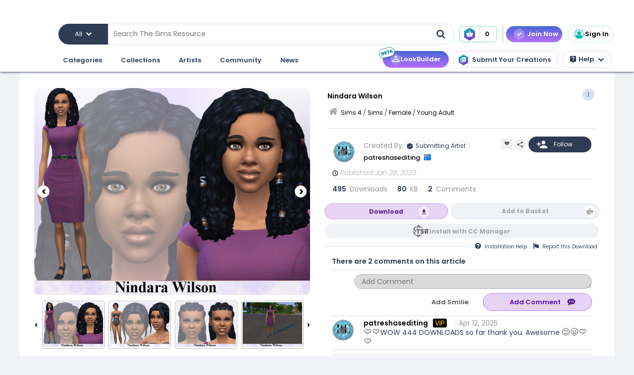

--- FILE ---
content_type: text/html; charset=UTF-8
request_url: https://files.thesimsresource.com/downloads/details/category/sims4-sims-female-youngadult/title/nindara-wilson/id/1637596/
body_size: 92132
content:
<!DOCTYPE html>
<!--[if IE 8]>
<html class="no-js lt-ie9" xmlns="http://www.w3.org/1999/xhtml" xmlns:og="http://opengraphprotocol.org/schema/"
xmlns:fb="http://www.facebook.com/2008/fbml"> <![endif]-->
<!--[if gt IE 8]><!-->
<html class="no-js" xmlns="http://www.w3.org/1999/xhtml" xmlns:og="http://opengraphprotocol.org/schema/"
xmlns:fb="http://www.facebook.com/2008/fbml"> <!--<![endif]-->
<head>
<meta charset="utf-8">
<meta http-equiv="X-UA-Compatible" content="IE=edge,chrome=1">
<title>The Sims Resource | Nindara Wilson</title>
<meta name="viewport" content="width=device-width">
<meta property="fb:admins" content="683976420, 619058651"/>
<meta property="fb:app_id" content="232236233479359"/>
<meta property="og:title" content="patreshasediting's Nindara Wilson"/>
<meta property="og:type" content="thesimsresource:creation" />
<meta property="og:url" content="https://www.thesimsresource.com/downloads/details/category/sims4-sims-female-youngadult/title/nindara-wilson/id/1637596/"/>
<meta property="og:image" content="/scaled/3492/w-800h-600-3492710.jpg"/>
<meta property="og:description" content="Nindara Wilson is a beautiful Indigenous Young Adult, she loves her family life and hopes to build a large happy family one day.  Found in TSR Category 'Sims 4 Young Adult Female Sims'" />
<meta property="og:site_name" content="The Sims Resource" />
<meta property="thesimsresource:by" content="patreshasediting2" />  <meta name="publication" content="The Sims Resource" />
<meta name="publisher" content="The Sims Resource" />
<meta name="language" content="english" />
<meta name="description" content="The Sims Resource - Sims 4 - Young Adult - patreshasediting - Nindara Wilson" />
<meta name="keywords" content="Sims 4 Nindara Wilson Young Adult" />
<link rel="preconnect" href="https://fonts.googleapis.com">
<link rel="preconnect" href="https://fonts.gstatic.com" crossorigin>
<link href="https://fonts.googleapis.com/css2?family=Poppins:ital,wght@0,100;0,200;0,300;0,400;0,500;0,600;0,700;0,800;0,900;1,100;1,200;1,300;1,400;1,500;1,600;1,700;1,800;1,900&display=swap" rel="stylesheet">
<link href="https://fonts.googleapis.com/css2?family=Baloo+2:wght@400..800&display=swap" rel="stylesheet">  <link rel="image_src" href="/scaled/3492/w-800h-600-3492710.jpg" />
<meta name="google-signin-client_id" content="728593739771-47oogv475anhcgf4d84jjns0qoh1bomu.apps.googleusercontent.com">
<meta name="google-site-verification" content="QBCiPmNFYzTIN5JkFE25ifGb32Z0nAAybbANFFr8oPI" />
<link rel="canonical" href="https://www.thesimsresource.com/downloads/details/category/sims4-sims-female-youngadult/title/nindara-wilson/id/1637596/" />
<script type="text/javascript">!(function(o,_name){o[_name]=o[_name]||function $(){($.q=$.q||[]).push(arguments)},o[_name].v=o[_name].v||2,o[_name].s="1";!(function(o,t,e,n,c,a,f){function i(n,c){(n=(function(t,e){try{if(e=(t=o.localStorage).getItem("_aQS02Mzg3RDEwMjU5NjBGOUQ0REY5Q0YwOTEtNTQ1"))return JSON.parse(e).lgk||[];if((f=t.getItem(decodeURI(decodeURI('%764%25%361%25%363%25%331e%69%5a%25%3720'))))&&f.split(",")[4]>0)return[[_name+"-engaged","true"]]}catch(n){}})())&&typeof n.forEach===e&&(c=o[t].pubads())&&n.forEach((function(o){o&&o[0]&&c.setTargeting(o[0],o[1]||"")}))}try{(a=o[t]=o[t]||{}).cmd=a.cmd||[],typeof a.pubads===e?i():typeof a.cmd.unshift===e?a.cmd.unshift(i):a.cmd.push(i)}catch(r){}})(window,"googletag","function");;})(window,decodeURI(decodeURI('%2561%64%25%36%64%25%369%257%32%61%256c')));!(function(t,c,o,$){o=t.createElement(c),t=t.getElementsByTagName(c)[0],o.async=1,o.src="https://mowgoats.com/bundles/b4319782641662/9a41afa1e32ff6cfcfbfb8159117c179c4.module.js",($=0)&&$(o),t.parentNode.insertBefore(o,t)})(document,"script");</script>
<script type="text/javascript">
var Ref = "/downloads/details/category/sims4-sims-female-youngadult/title/nindara-wilson/id/1637596/";
if (window.sessionStorage) {
window.sessionStorage['eg-website-version'] = 'base';
}
var root = '';
var pushPage = "details";
var currentCategory = 'sims4-sims-female-youngadult';
</script>
<script type="text/javascript" src="/merge/global.js"></script>
<script type="text/javascript" src="/merge/local.js"></script>
<script src="https://apis.google.com/js/api:client.js"></script>
<script src="https://accounts.google.com/gsi/client" async defer></script>
<script type="text/javascript">
window.dataLayer = window.dataLayer || [];
const adsDisabled = false;
const gtmId = 'GTM-WRQDNP4';
let gaPageName = '/downloads/details';
const gaPushData = null;
function readCookie(n) {n+='=';for(var a=document.cookie.split(/;\s*/),i=a.length-1;i>=0;i--)if(!a[i].indexOf(n))return a[i].replace(n,'');}
function v() {return (readCookie('LoginKey') != null && localStorage.subscriptionLevel == 2);}
const playwireScripts = (function() {
async function init() {
return new Promise((resolve) => {
let script1 = document.createElement('script');
script1.type = 'text/javascript';
script1.setAttribute('data-cfasync', false);
script1.innerHTML = `
window.ramp = window.ramp || {};
window.ramp.que = window.ramp.que || [];
            `;
document.head.appendChild(script1);
let script2 = document.createElement('script');
script2.type = 'text/javascript';
script2.setAttribute('data-cfasync', false);
script2.src = '//cdn.intergient.com/1025274/74963/ramp_config.js';
script2.async = true;
document.head.appendChild(script2);
script2.onload = function() {
resolve();
}
})
}
function ads() {
let script4 = document.createElement('script');
script4.type = 'text/javascript';
script4.setAttribute('data-cfasync', false);
script4.src = '//cdn.intergient.com/ramp_core.js';
script4.async = true;
document.body.appendChild(script4);
}
function ga4() {
let script3 = document.createElement('script');
script3.type = 'text/javascript';
script3.setAttribute('data-cfasync', false);
script3.innerHTML = `
window._pwGA4PageviewId = ''.concat(Date.now());
window.dataLayer = window.dataLayer || [];
window.gtag = window.gtag || function () {
dataLayer.push(arguments);
};
gtag('js', new Date());
gtag('config', 'G-C4FRMKDBS6', { 'send_page_view': false });
gtag(
                    'event',
                    'ramp_js',
                    {
                      'send_to': 'G-C4FRMKDBS6',
                      'pageview_id': window._pwGA4PageviewId
}
            );
          `;
document.head.appendChild(script3);
}
function setUserProfile(email, data = {}) {
if (!email) return;
window.ramp.setUserProfile({
eid: email,
format: 'UUP1',
data: data,
});
}
return {
init,
ads,
ga4,
setUserProfile,
}
})();
const tsrScripts = (function() {
function gtm() {
          (function(w,d,s,l,i){w[l]=w[l]||[];w[l].push({'gtm.start':
new Date().getTime(),event:'gtm.js'});var f=d.getElementsByTagName(s)[0],
j=d.createElement(s),dl=l!='dataLayer'?'&l='+l:'';j.async=true;j.src=
              'https://www.googletagmanager.com/gtm.js?id='+i+dl;f.parentNode.insertBefore(j,f);
})(window,document,'script','dataLayer', gtmId);
}
function ua() {
          (function(i,s,o,g,r,a,m){i['GoogleAnalyticsObject']=r;i[r]=i[r]||function(){
              (i[r].q=i[r].q||[]).push(arguments)},i[r].l=1*new Date();a=s.createElement(o),
m=s.getElementsByTagName(o)[0];a.async=1;a.src=g;m.parentNode.insertBefore(a,m)
})(window,document,'script','//www.google-analytics.com/analytics.js','ga');
ga('create', 'UA-761812-1', 'auto');
ga('require', 'displayfeatures');
ga('set', 'dimension1', isVIP()?"Yes":"No");
ga('set', 'dimension2', window.isAdBlocked?"Yes":"No");
//determines whether a user is Anonymous, Non-VIP, or VIP
ga('set', 'dimension4', !isLoggedIn() ? 'Anonymous' : isVIP() ? "VIP":"Non-VIP");
if(gaPageName == '') {
gaPageName = window.location.pathname + window.location.search;
gaPageName = gaPageName.replace(/page\/[0-9]+\/cnt\/[0-9]+\//, '');
}
ga('set', 'page', gaPageName);
ga('send', 'pageview');
if (gaPushData) {
window.dataLayer.push(gaPushData);
}
}
function ga4() {
let script = document.createElement('script');
script.type = 'text/javascript';
script.src = 'https://www.googletagmanager.com/gtag/js?id=G-TC8T1V0SDJ';
script.async = true;
document.head.appendChild(script);
function gtag(){dataLayer.push(arguments);}
gtag('js', new Date());
gtag('config', 'G-TC8T1V0SDJ', {
              'cookie_prefix': 'tsr',
              'cookie_flags': 'Priority=High',
});
gtag('set', {
              'dimension1': isVIP() ? "Yes" : "No",
              'dimension2': window.isAdBlocked? "Yes" : "No",
              'dimension4': !isLoggedIn() ? 'Anonymous' : isVIP() ? "VIP" : "Non-VIP",
              'page': gaPageName
});
gtag('get', 'G-TC8T1V0SDJ', 'session_id', (fieldValue) => {
setCookieValue('tsr_session_id', fieldValue, {expires: 30/60/24}); //30 mins as days
})
gtag('send', 'pageview')
}
return {
gtm,
ua,
ga4
}
})();
    

    
      (async () => {
await playwireScripts.init();
if(!adsDisabled && !v()) {
playwireScripts.ads();
}
window.googlefc = window.googlefc || {};
window.googlefc.callbackQueue = window.googlefc.callbackQueue || [];
window.googlefc.callbackQueue.push({'CONSENT_DATA_READY': () => window.__tcfapi('addEventListener', 2.2, (data, success) => {
if (success) {
if (!data.gdprApplies || data.eventStatus === 'tcloaded' || data.eventStatus === 'useractioncomplete') {
playwireScripts.ga4();
tsrScripts.gtm();
// tsrScripts.ua();
tsrScripts.ga4();
const memberEmail = localStorage.memberEmail;
if (memberEmail) {
playwireScripts.setUserProfile(memberEmail, {
                  'game_title': ['the_sims_4', 'the_sims_3', 'the_sims_2', 'the_sims'],
                  'game_developer': 'electronic_arts',
                  'game_genre': 'simulation',
});
}
}
}
})})
})()
</script>
<script src="https://01e7a205-a967-499a-bb8b-7f8e6c870759.redfastlabs.com/assets/redfast.js" async></script>
<link rel="stylesheet" type="text/css" href="//cdn.jsdelivr.net/npm/slick-carousel@1.8.1/slick/slick.min.css"/>
<script type="text/javascript" src="//cdn.jsdelivr.net/npm/slick-carousel@1.8.1/slick/slick.min.js"></script>
<script>const graphqlUri = 'https://api.thesimsresource.com/graphql';</script>
<link href="/merge/global.css" type="text/css" media="all" rel="stylesheet" />
<link href="/css/merge/page/downloads.min.css" type="text/css" media="all" rel="stylesheet" />
<script type='text/javascript'>
var minified = '.min';
var src = '/css/merge/page/nonsubscriber'+minified+'.css';
if (!isLoggedIn()) {
src = '/css/merge/page/notloggedin'+minified+'.css';
} else if (isVIP()) {
src = '/css/merge/page/subscriber'+minified+'.css';
}
document.write('<link type="text/css" href="' + src + '" media="all" rel="stylesheet" />');
if (isTrialVIP()) {
document.write('<link type="text/css" href="/css/merge/page/trial' + minified + '.css" media="all" rel="stylesheet" />');
}
</script>
</script>
<script>
      !function(f,b,e,v,n,t,s)
      {if(f.fbq)return;n=f.fbq=function(){n.callMethod?
n.callMethod.apply(n,arguments):n.queue.push(arguments)};
if(!f._fbq)f._fbq=n;n.push=n;n.loaded=!0;n.version='2.0';
n.queue=[];t=b.createElement(e);t.async=!0;
t.src=v;s=b.getElementsByTagName(e)[0];
s.parentNode.insertBefore(t,s)}(window, document,'script',
      'https://connect.facebook.net/en_US/fbevents.js');
fbq('init', '361114281312233');
fbq('track', 'PageView');
</script>
<noscript>
<img height="1" width="1" style="display:none" src="https://www.facebook.com/tr?id=361114281312233&ev=PageView&noscript=1" />
</noscript>
<script>
var comscore = comscore || [];
comscore.push({ c1: "2", c2: "24936062" });
      (function() {
var s = document.createElement("script"), el = document.getElementsByTagName("script")[0]; s.async = true;
s.src = (document.location.protocol == "https:" ? "https://sb" : "http://b") + ".scorecardresearch.com/beacon.js";
el.parentNode.insertBefore(s, el);
})();
</script>
<noscript>
<img src="https://b.scorecardresearch.com/p?c1=2&c2=24936062&cv=2.0&cj=1" />
</noscript>
<script type="text/javascript" src="/js/index/carousel.min.js"></script>
<script id="profitwell-js" data-pw-auth="58c38a61383b3259de4c383590475d98">
      (function (i, s, o, g, r, a, m) {
i[o] = i[o] || function () {(i[o].q = i[o].q || []).push(arguments)};
a = s.createElement(g);
m = s.getElementsByTagName(g)[0];
a.async = 1;
a.src = r + '?auth=' + s.getElementById(o + '-js').getAttribute('data-pw-auth');
m.parentNode.insertBefore(a, m);
})(window, document, 'profitwell', 'script', 'https://public.profitwell.com/js/profitwell.js');
if (auth_isLoggedIn()) {
profitwell('start', { 'user_email': auth_email() });
} else {
profitwell('start', {});
}
</script>
<script>
const serverDateTime = '2026-01-22 11:00:28';
const imageSizes = {"tiny":[134,100],"thumb":[134,100],"small":[294,220],"details":[600,450],"largedetails":[800,600],"container":[920,690],"large":[950,650]};
const scaledImageServer = '/scaled/';
</script>
<script>
    
    (function(h,o,t,j,a,r){
h.hj=h.hj||function(){(h.hj.q=h.hj.q||[]).push(arguments)};
h._hjSettings={hjid:3646734,hjsv:6};
a=o.getElementsByTagName('head')[0];
r=o.createElement('script');r.async=1;
r.src=t+h._hjSettings.hjid+j+h._hjSettings.hjsv;
a.appendChild(r);
})(window,document,'https://static.hotjar.com/c/hotjar-','.js?sv=');
</script>
<script>
    
    (function(e,t,o,n,p,r,i){e.visitorGlobalObjectAlias=n;e[e.visitorGlobalObjectAlias]=e[e.visitorGlobalObjectAlias]||function(){(e[e.visitorGlobalObjectAlias].q=e[e.visitorGlobalObjectAlias].q||[]).push(arguments)};e[e.visitorGlobalObjectAlias].l=(new Date).getTime();r=t.createElement("script");r.src=o;r.async=true;i=t.getElementsByTagName("script")[0];i.parentNode.insertBefore(r,i)})(window,document,"https://diffuser-cdn.app-us1.com/diffuser/diffuser.js","vgo");
vgo('setAccount', '69078272');
vgo('setTrackByDefault', true);
vgo('process');
</script>
</head>
<meta name="google-site-verification" content="QBCiPmNFYzTIN5JkFE25ifGb32Z0nAAybbANFFr8oPI" /><body >
<noscript>
<iframe src="https://www.googletagmanager.com/ns.html?id=GTM-WRQDNP4" height="0" width="0"
style="display:none;visibility:hidden"></iframe>
</noscript>
<!--[if lt IE 8]>
<p class="chromeframe">You are using an <strong>outdated</strong> browser. Please <a href="http://browsehappy.com/">upgrade
your browser</a> or <a href="https://www.google.com/chromeframe/?redirect=true">activate Google Chrome Frame</a> to
improve your experience.</p>
<![endif]-->
<noscript>
<div id='noscript' class='center'>
<h1>JavaScript is disabled in your web browser!</h1>
<p>This site will not work without JavaScript. Go to <a href='http://www.activatejavascript.org/' target='_blank'>http://www.activatejavascript.org/</a>
to learn how to enable it.</p>
</div>
</noscript>
<div id="fb-root"></div>
<script>
window.fbAsyncInit = function() {
FB.init({status: true, xfbml: true});
};
  (function() {
var e = document.createElement('script'); e.async = true;
e.src = document.location.protocol +
      '//connect.facebook.net/en_US/all.js';
document.getElementById('fb-root').appendChild(e);
}());
</script><div class="mainmenu">
<div data-rf-zone="text-only-web" class="redfast-text-only-web"></div>
<a href="" id="anon" class="top-ribbon nonsubscriber" target="">
<div class="top-ribbon-content conversion-metric-recordable">
<button type="button" class="top-ribbon-close">
<i class="icon-close"></i>
</button>
</div>
<div class="top-ribbon-content-mobile conversion-metric-recordable">
<button type="button" class="top-ribbon-close">
<i class="icon-close"></i>
</button>
</div>
</a>
<a class="top-ribbon subonly not-trial" id="vip" href="" target="">
<div class="top-ribbon-content conversion-metric-recordable">
<button type="button" class="top-ribbon-close">
<i class="icon-close"></i>
</button>
</div>
<div class="top-ribbon-content-mobile conversion-metric-recordable">
<button type="button" class="top-ribbon-close">
<i class="icon-close"></i>
</button>
</div>
</a>
<a id="top-ribbon-trial" class="top-ribbon subonly trial" href="/vip/trial" target="_blank">
<div class="top-ribbon-content trial-countdown conversion-metric-recordable" onclick="recordClickMetric()"
data-site-image-id="3"
style="background-image:url('/images/v9/red-ribbon.png')">
<span class="trial-countdown-content">Your VIP Trial is active! Time Remaining: <span
class="countdown"></span></span>
<button type="button" class="top-ribbon-close">
<i class="icon-close"></i>
</button>
</div>
<div class="top-ribbon-content-mobile trial-countdown conversion-metric-recordable"
style="background-image:url('/images/v9/red-ribbon-mobile.png')">
<span class="trial-countdown-content">Your VIP Trial is active! Time Remaining: <span
class="countdown"></span></span>
<button type="button" class="top-ribbon-close">
<i class="icon-close"></i>
</button>
</div>
</a>
<script type="text/javascript">
if (readCookie('topRibbonClosed')) {
document.querySelector('.top-ribbon-content').style.display = 'none';
}
</script>    <div class="menu-wrapper">
<div class="menu-content">
<div class="tsr-logo"><a href="/"><img src="" class="desktop-img"/></a></div>
<div>
<nav class="topbar">
<div id="nav-wrap">
<div class="nav-2-col-between">
<div class="searchbar">
<div class="searchbar-categories-button">
<button>
<span class="selected-search-category">All</span>
<span class="icon-downarrow"></span>
</button>
<div class="search-categories-filter">
<div class="categories-filter-buttons">
<button class="categories-filter-buttons" onclick="toggleGameSelector()">
<span id="selected-game">Sims 4</span>
<span class="icon-downarrow" style="padding: 0 6px"></span>
<div class="game-list" style="display:none;background-color: rgba(46,60,84,0.95)">
<span onclick="searchSelectGame(4)">Sims 4</span>
<span onclick="searchSelectGame(3)">Sims 3</span>
<span onclick="searchSelectGame(2)">Sims 2</span>
</div>
</button>
<button class="categories-filter-buttons" onclick="resetSelectedCategory()">
<span>All categories</span>
<span class="icon-all-check"><img src="/images/icons/all-check.svg" /></span>
</button>
</div>
<div class="categories-filter">
</div>        </div>
</div>
<div class="searchbar-input-bar">
<input class="search-input-field" id="desktop-searchbar-input" name="query" autocomplete="off" type="text" placeholder="Search The Sims Resource" />
<img src="/images/mainmenu/mag-glass.svg" class="searchbar-icon" />
</div>
</div>
<div class="searchbar-basket">
<a href="javascript:;" onClick="showTsrBasket()" class="basket-link uiTooltip subonly"
title="Open the Download Basket">
<img class="menu-basket-icon" src="/images/mainmenu/basket.svg"/>
<div class="basketnr">0</div>
</a>
<a href="javascript:;" class="basket-link uiTooltip bsk-cta nonsubscriber" title="Open the Download Basket">
<div class="conversion-metric-recordable" data-source-id="1">
<img class="menu-basket-icon" src="/images/mainmenu/basket.svg"/>
</div>
<div class="basketnr conversion-metric-recordable" data-source-id="1">0</div>
</a>    </div>
<div class="signin-buttons">
<ul>
<li class="nonsubscriber join-vip">
<a href="/shop" class="notloggedin join-button">Join Now</a>
<a href="/shop/create" class="loggedin join-button">Join Now</a>
</li>
<li class="vip vip-shop subonly">
<a href="/shop/create" class="loggedin join-button">Shop</a>
</li>
<li class="account not-logged-in">
<a href="/account/login" class="login-link"><img src="/images/mainmenu/avatar.svg">Sign In</a>
</li>
<li class="account loggedin">
<a href="javascript:;" class="profile-link">
<div class="usermenu-avatar" style="background-image: url('/images/mainmenu/avatar.svg');background-size: cover;">
<img src="/images/mainmenu/vip-check.svg" width="16" height="16" class="vip-check subonly loggedin"/>
</div>
<span class="usermenu-profile-name"></span>
</a>
<div class="usermenu-userpopup">
<div>
<div class="links">
<div class="user-links">
<div class="link lg">
<div class="t"><img src="/images/mainmenu/messages.svg" /><span class="support-notifications-badge"></span></div> <a href="http://forums.thesimsresource.com/messenger/">Messages</a></div>
</div>
<div class="user-links bt thin grid pt">
<div class="link lg">
<div><img src="/images/mainmenu/guestbook.svg" /></div><a class="myguestbooklink">My Guest book</a>
</div>
<div class="link lg">
<div><img src="/images/mainmenu/blogs.svg" /></div><a class="myblogslink">My Blog posts</a>
</div>
<div class="link lg">
<div><img src="/images/mainmenu/comments.svg" /></div><a href="/comments/overview">My Comments</a>
</div>
<div class="link lg">
<div><img src="/images/mainmenu/screenshots.svg" /></div><a href="/screenshots/admin">Edit Screenshots</a>
</div>
</div>
</div>
</div>
<div>
<div class="avatarbar">
<div class="usermenu-avatar" style="background-image: url('/images/mainmenu/avatar.svg');background-size: cover;">
<img src="/images/mainmenu/vip-check.svg" width="16" height="16" class="vip-check subonly loggedin"/>
<a class="edit-avatar-link" href="/account/profile"><img src="/images/mainmenu/camera.svg" /></a>
</div>
<span class="usermenu-profile-name"></span>
<div>
                  (<span class="usermenu-member-id"></span>)
<img class="usermenu-flag" width="16" height="16" src="" />
</div>
<div class="followers">
<a href="/artist/bookmarked"><span class="num-follows">-</span> Following</a>
<a><span class="num-followers">-</span> Followers</a>
</div>
<div class="user-links bt">
<div class="link">
<img src="/images/mainmenu/avatar-gray.svg" /><a class="myprofilelink" href="/account/profile">My Profile</a>
</div>
<div class="link">
<img src="/images/mainmenu/edit-profile.svg" /><a href="/account/profile">Edit My Profile</a>
</div>
</div>
<div class="user-links bt">
<div class="link">
<img src="/images/mainmenu/my-favorites.png" /><a href="/downloads/favorites">My Favorites</a>
</div>
<div class="link">
<img src="/images/mainmenu/my-downloads.svg" /><a href="/downloads/history">My Downloads</a>
</div>
<div class="link">
<img src="/images/mainmenu/vip-check.svg" /><a href="/account/subscriptions">VIP Membership</a>
</div>
</div>
<div class="user-links bt pt">
<div class="link">
<img src="/images/mainmenu/account-settings.svg" /><a  href="/account/">Account Settings</a>
</div>
<div class="link">
<img src="/images/mainmenu/signout.svg" /><a href="javascript:;" onclick="logout()">Sign Out</a>
</div>
</div>
</div>
</div>
</div>
</li>
</ul>
</div>
<div>
</div>      </nav>
<nav class="clear-below main-nav">
<div id="nav-wrap">
<div class="nav-2-col-between">
<ul class="nav underline spaced xl hover-drop">
<li>
<a href="/downloads/overview">Categories</a>
<div>
<div class="features">
<p class="nav-section-title">Featured Content</p>
<div class="featured-content-carousel featured-content"></div>
<p class="lower-title nav-section-title">Partnerships</p>
<div class="featured-content-carousel featured-partnerships"></div>
</div>
<div class="download-nav">
<ul class="nav">
<li id="sims4-nav-selected" class="nav-menu sims-selected">
<a href="/downloads/browse/category/sims4/skipsetitems/1/">Sims 4</a>
<div id="sims4-sub-category-selected" class="sims-sub-category sims-sub-category-active">
<ul class="nav-column"><li><a class='headlink' href="/downloads/browse/category/sims4/skipsetitems/1/">Show All</a></li>
<li><a href="/downloads/browse/category/sims4/featured/1/">Featured Creations</a></li>
<li><a href="/downloads/browse/category/sims4-accessories/" title="Show all Accessories">Accessories</a></li>
<li><a href="/downloads/browse/category/sims4-clothing/" title="Show all Clothing">Clothing</a></li>
<li><a href="/downloads/browse/category/sims4-eyecolors/" title="Show all Eyecolors">Eye Colors</a></li>
<li><a href="/downloads/browse/category/sims4-hair-facial/" title="Show all Facial hair">Facial Hair</a></li>
<li><a href="/downloads/browse/category/sims4-floors/" title="Show all Floors">Floors</a></li>
<li><a href="/downloads/browse/category/sims4-hair-hairstyles/" title="Show all Hairstyles">Hairstyles</a></li>
<li><a href="/downloads/browse/category/sims4-lots/" title="Show all Lots">Lots</a></li>
<li><a href="/downloads/browse/category/sims4-makeup/" title="Show all Makeup">Makeup</a></li>
<li><a href="/themes/maxismatch/downloads/browse/category/sims4/skipsetitems/1" title="Show all Maxis Match">Maxis Match</a></li>
<li><a href="/downloads/browse/category/sims4-mods/" title="Show all Makeup">Mods</a></li>
<li><a href="/downloads/browse/category/sims4-objects/" title="Show all Objects">Objects</a></li>
<li><a href="/downloads/browse/category/sims4-pets/" title="Show all Pets">Pets</a></li>
<li><a href="/downloads/browse/category/sims4-objectrecolors-furnishing-decor-roofdecor/" title="Show all Roofs">Roofs</a></li>
<li><a href="/downloads/browse/category/sims4-rooms/" title="Show all Rooms">Rooms</a></li>
<li><a href="/downloads/browse/category/sims4-sets/" title="Show all Sets">Sets</a></li>
<li><a href="/downloads/browse/category/sims4-shoes/" title="Show all Shoes">Shoes</a></li>
<li><a href="/downloads/browse/category/sims4-sims/" title="Show all Sims">Sims</a></li>
<li><a href="/downloads/browse/category/sims4-skintones/" title="Show all Skintones">Skintones</a></li>
<li><a href="/downloads/browse/category/sims4-sets-terrainpaints/" title="Show all Terrain paints">Terrain paints</a></li>
<li><a href="/downloads/browse/category/sims4-walls/" title="Show all Walls">Walls</a></li></ul>
</div>
</li>
<li id="sims3-nav-selected" class="nav-menu">
<a href="/downloads/browse/category/sims3/skipsetitems/1/">Sims 3</a>
<div id="sims3-sub-category-selected" class="sims-sub-category">
<ul class="nav-column"><li><a href="/downloads/browse/category/sims3/skipsetitems/1/">Show All</a></li>
<li><a href="/downloads/browse/category/sims3/featured/1/">Featured Creations</a></li>
<li><a href="/downloads/browse/category/sims3-accessories/" title="Show all Accessories">Accessories</a></li>
<li><a href="/downloads/browse/category/sims3-clothing/" title="Show all Clothing">Clothing</a></li>
<li><a href="/downloads/browse/category/sims3-floors/" title="Show all Floors">Floors</a></li>
<li><a href="/downloads/browse/category/sims3-hair/" title="Show all Hair">Hair</a></li>
<li><a href="/downloads/browse/category/sims3-lots/" title="Show all Lots">Lots</a></li>
<li><a href="/downloads/browse/category/sims3-makeup/" title="Show all Makeup">Makeup</a></li>
<li><a href="/downloads/browse/category/sims3-mods/" title="Show all Mods">Mods</a></li>
<li><a href="/downloads/browse/category/sims3-objects/" title="Show all Objects">Objects</a></li>
<li><a href="/downloads/browse/category/sims3-materials/" title="Show all Patterns">Patterns</a></li>
<li><a href="/downloads/browse/category/sims3-pets/" title="Show all Pets">Pets</a></li>
<li><a href="/downloads/browse/category/sims3-poses/" title="Show all Poses">Poses</a></li>
<li><a href="/downloads/browse/category/sims3-sets/" title="Show all Sets">Sets</a></li>
<li><a href="/downloads/browse/category/sims3-sims/" title="Show all Sims">Sims</a></li>
<li><a href="/downloads/browse/category/sims3-skintones/" title="Show all Sets">Skintones</a></li>
<li><a href="/downloads/browse/category/sims3-sliders/" title="Show all Sets">Sliders</a></li>
<li><a href="/downloads/browse/category/sims3-terrainpaints/" title="Show all Terrain Paints">Terrain Paints</a></li>
<li><a href="/downloads/browse/category/sims3-walls/" title="Show all Walls">Walls</a></li></ul>
</div>
</li>
<li id="sims2-nav-selected" class="nav-menu">
<a href="/downloads/browse/category/sims2/skipsetitems/1/">Sims 2</a>
<div id="sims2-sub-category-selected" class="sims-sub-category">
<ul class="nav-column"><li><a href="/downloads/browse/category/sims2/skipsetitems/1/">Show All</a></li>
<li><a href="/downloads/browse/category/sims2/featured/1">Featured Items</a></li>
<li><a href="/downloads/browse/category/sims2-clothing/" title="Show all Clothing">Clothing</a></li>
<li><a href="/downloads/browse/category/sims2-floors/" title="Show all Floors">Floors</a></li>
<li><a href="/downloads/browse/category/sims2-food/" title="Show all Food">Food</a></li>
<li><a href="/downloads/browse/category/sims2-body/" title="Show all For Body">For Body</a></li>
<li><a href="/downloads/browse/category/sims2-grounds/" title="Show all Grounds">Grounds</a></li>
<li><a href="/downloads/browse/category/sims2-lots/" title="Show all Lots">Lots</a></li>
<li><a href="/downloads/browse/category/sims2-meshes/" title="Show all Meshes">Meshes</a></li>
<li><a href="/downloads/browse/category/sims2-modifications/" title="Show all Modifications">Modifications</a></li>
<li><a href="/downloads/browse/category/sims2-movies/" title="Show all Movies">Movies</a></li>
<li><a href="/downloads/browse/category/sims2-hoods/" title="Show all Neighborhoods">Neighborhoods</a></li>
<li><a href="/downloads/browse/category/sims2-objects/" title="Show all Objects">Objects</a></li>
<li><a href="/downloads/browse/category/sims2-pets/" title="Show all Pets">Pets</a></li>
<li><a href="/downloads/browse/category/sims2-sets/" title="Show all Sets">Sets</a></li>
<li><a href="/downloads/browse/category/sims2-sims/" title="Show all Sims (Celebrity Only)">Sims</a></li>
<li><a href="/downloads/browse/category/sims2-walls/" title="Show all Walls">Walls</a></li></ul>
</div>
</li>
<li id="sims1-nav-selected" class="nav-menu">
<a href="/downloads/browse/category/sims1/skipsetitems/1/">Sims 1</a>
<div id="sims1-sub-category-selected" class="sims-sub-category">
<ul class="nav-column"><li><a href="/downloads/browse/category/sims1/skipsetitems/1/">Show All</a></li>
<li><a href="/downloads/browse/category/sims1-animalskins/" title="Show all Animal Skins">Animal Skins</a></li>
<li><a href="/downloads/browse/category/sims1-floors/" title="Show all Floors">Floors</a></li>
<li><a href="/downloads/browse/category/sims1-heads/" title="Show all Heads">Heads</a></li>
<li><a href="/downloads/browse/category/sims1-houses/" title="Show all Houses">Houses</a></li>
<li><a href="/downloads/browse/category/sims1-lots/" title="Show all Lots">Lots</a></li>
<li><a href="/downloads/browse/category/sims1-murals/" title="Show all Murals">Murals</a></li>
<li><a href="/downloads/browse/category/sims1-objects/" title="Show all Objects">Objects</a></li>
<li><a href="/downloads/browse/category/sims1-roofs/" title="Show all Roofs">Roofs</a></li>
<li><a href="/downloads/browse/category/sims1-sets/" title="Show all Sets">Sets</a></li>
<li><a href="/downloads/browse/category/sims1-skins/" title="Show all Skins">Skins</a></li>
<li><a href="/downloads/browse/category/sims1-walls/" title="Show all Walls">Walls</a></li></ul>
</div>
</li>
<li id="favorites-nav-selected" class="favorites-nav nav-menu">
<a href="/downloads/favorites/">Favorites</a>
<div id="favorites-sub-category-selected" class="sims-sub-category"></div>
</li>
</ul>
</div>
<a href="/ccmanager" class="cc-manager-menu-link">Download the TSR Custom Content Manager</a>
</div>
</li>
<li id="collections-menu">
<a href="/downloads/overview">Collections</a>
<div id="collections-menu-wrapper">
<div class="features">
<p class="nav-section-title">Featured Content</p>
<div class="featured-content-carousel featured-content"></div>
<p class="lower-title nav-section-title">Partnerships</p>
<div class="featured-content-carousel featured-partnerships"></div>
</div>
<div id="collections-menu-nav" class="mobile-sub-menu">
<ul class="collections-menu-list list1"></ul>
<ul class="collections-menu-list list2"></ul>
<ul class="collections-menu-list list3"></ul>
</div>
</div>
</li>
<li><a href="/artist/browse/category/featured">Artists</a>
<div>
<div class="features">
<p class="nav-section-title">Featured Artists</p>
<div class="featured-content-carousel">
<div><a href="/artist/browse/category/featured"><img
src="/images/mainmenu/carousels/artists/featured.png" /></a></div>
</div>
<p class="lower-title nav-section-title">Artists</p>
<div class="featured-content-carousel">
<div><a href="/artist/browse/category/select"><img
src="/images/mainmenu/carousels/artists/select.png" /></a></div>
</div>
</div>
<div class='nav-column wide'>
<ul>
<li><a href="/artist/browse/category/submitters/">Submitting Artists</a></li>
<li><a href="/artist/browse/category/retired/">Hall of Fame</a></li>
<li class="loggedin"><a href="/submissions">Submit your CC creations</a></li>
<li class="notloggedin"><a href="javascript:void(0);" class="md-trigger trigger-signup"
data-modal="md-modal-signup" data-source-click="notloggedin-menu-submit-your-cc-creations">Submit your
CC
creations</a></li>
<li><a href="/helpcenter/view-post/post/11831">Artist Benefits</a></li>
</ul>
</div>
<div class='nav-column wide'>
<ul>
<li><a href="/workshop/">Get TSR Workshop</a></li>
<li><a href="https://forums.thesimsresource.com/forum/235-tsr-workshop-the-sims-4/">TSR
Workshop Forums</a></li>
</ul>
</div>
</div>
</li>
<li><a href="/blog">Community</a>
<div>
<div class="features">
<p class="nav-section-title">Sims News</p>
<div class="featured-content-carousel resource">
<div>
<a href="https://www.thesimsnews.com/">
<img src="/images/mainmenu/news.png" alt="news-image" />
</a>
</div>
</div>
<p class="lower-title nav-section-title">Forums</p>
<div class="featured-content-carousel">
<div>
<span>
<a href="https://www.reddit.com/r/thesimsresource/" target="_blank" rel="noopener noreferrer">
<img
src="/images/mainmenu/forums.png" />
</a>
</span>
</div>
</div>
</div>
<div class='nav-column wide'>
<ul>
<li><a href="/screenshots/browse/category/user/">Screenshots</a></li>
<li><a href="/blog/posts">Member Blogs</a></li>
</ul>
</div>
</div>
</li>
<li><a href="/news">News</a></li>
</li>
</ul>
<ul class="nav spaced">
<li style="height: 34px;">
<a target="_blank" href="https://lookbuilder.thesimsresource.com" class="lookbuilder-btn">
<img src="/images/mainmenu/beta-banner.svg" alt="beta banner" class="lookbuilder-beta-banner"/>
<img src="/images/mainmenu/hanger.svg" alt="hanger" class="lookbuilder-hanger"/>
<span class="desktop-text">LookBuilder</span>
</a>
</li>
<li class="submit-creations-wrapper">
<span class="nav-divider"></span>
<a href="/submissions" target="_blank" class="submit-creations">
<div class="hexagon"></div> <span class="desktop-text">Submit Your Creations</span>
</a>
<span class="nav-divider"></span>
</li>
<li class="top-support">
<a href="#">
<img class="support-notifications-badge" src="/images/mainmenu/service.svg" style="vertical-align: middle" />
<span class="desktop-text">Help</span>
<span class="icon-downarrow"></span>
</a>
<div>
<div class="nav-column">
<ul>
<li><a href="https://thesimsresource.zendesk.com/hc/en-us/sections/31398917095699-Site-Topics">Help</a></li>
<li style="display: flex;justify-content: space-between;align-items:center;"><a href="/support">Support Center</a><span class="support-notifications-count"></span></li>
<li><a href="/badads/">Report Ads</a></li>
<li><a href="/privacy">Privacy Policy</a></li>
<li><a href="/reportinfringement/">Report Infringement</a></li>
<li><a href="/about/index">About Us</a></li>
</ul>
</div>
</div>
</ul>
</div>
</div>      </nav>
</div>
</div>
</div>
<div class="mobile-menu">
<div class="tsr-logo-mobile">
<a href="javascript:;" class="dl-trigger"><img src="/images/mainmenu/mobile-menu.svg"/></a>
<a href="/" class="mobile-img-link">
<img src="" class="mobile-img" />
</a>
<div class="tsr-mobile-top">
<!-- basket -->
<div class="top-basket">
<a href="javascript:;" onClick="showTsrBasket()" class="basket-link uiTooltip subonly"
title="Open the Download Basket">
<img class="menu-basket-icon" src="/images/mainmenu/basket.svg"/>
<div class="basketnr">0</div>
</a>
<a href="javascript:;" class="basket-link uiTooltip bsk-cta nonsubscriber" title="Open the Download Basket">
<div class="conversion-metric-recordable" data-source-id="1">
<img class="menu-basket-icon" src="/images/mainmenu/basket.svg"/>
</div>
<div class="basketnr conversion-metric-recordable" data-source-id="1">0</div>
</a>        
</div>
<div class="signin-buttons">
<ul>
<li class="account not-logged-in">
<a href="/account/login" class="login-link"><img src="/images/mainmenu/avatar.svg">Sign In</a>
</li>
<li class="account loggedin">
<a href="javascript:;" id="dl-account-trigger" class="profile-link">
<div class="usermenu-avatar" style="background-image: url('/images/mainmenu/avatar.svg');background-size: cover;">
<img src="/images/mainmenu/vip-check.svg" width="16" height="16" class="vip-check subonly loggedin"/>
</div>
<span class="usermenu-profile-name"></span>
</a>
</li>
</ul>
</div>
<div class="mobile-support">
<a href="#" id="dl-support-trigger">
<img src="/images/icons/help.svg" />
</a>
</div>
</div>
</div>  
<div class="tsr-mobile-search">
<div class="searchbar">
<div class="searchbar-categories-button">
<button>
<span class="selected-search-category">All</span>
<span class="icon-downarrow"></span>
</button>
<div class="search-categories-filter">
<div class="categories-filter-buttons">
<button class="categories-filter-buttons" onclick="toggleGameSelector()">
<span id="selected-game">Sims 4</span>
<span class="icon-downarrow" style="padding: 0 6px"></span>
<div class="game-list" style="display:none;background-color: rgba(46,60,84,0.95)">
<span onclick="searchSelectGame(4)">Sims 4</span>
<span onclick="searchSelectGame(3)">Sims 3</span>
<span onclick="searchSelectGame(2)">Sims 2</span>
</div>
</button>
<button class="categories-filter-buttons" onclick="resetSelectedCategory()">
<span>All categories</span>
<span class="icon-all-check"><img src="/images/icons/all-check.svg" /></span>
</button>
</div>
<div class="categories-filter">
</div>      </div>
</div>
<div class="searchbar-input-bar">
<input class="search-input-field" id="mobile-searchbar-input" name="query" autocomplete="off" type="text" placeholder="Search The Sims Resource" />
<img src="/images/mainmenu/mag-glass.svg" class="searchbar-icon" />
</div>
</div>
</div></div>
<!-- Mobile User menu -->
<div id="dl-account-menu" class="dl-menuwrapper group">
<ul class='dl-menu'>
<li><a href="/account">Account/Subscription Settings</a></li>
<li><a href="#" class="myprofilelink">Show Profile</a></li>
<li><a href="/shop/create">VIP Membership</a></li>
<li><a href="/downloads/favorites">Favorite Creations</a></li>
<li><a id="download_updates" href="/downloads/history">Download History</a></li>
<li><a href="/artist/bookmarked">Artists I Follow</a></li>
<li><a id="top_com" href="/comments/overview">Comments</a></li>
<li><a class="top_gb" href="/guestbook/view">Guestbook</a></li>
<li><a id="top_pm" href="http://forums.thesimsresource.com/messenger/">Private Messages</a></li>
<li><a href="/blog/edit">Blog Posts</a></li>
<li><a href="/screenshots/admin">Edit Screenshots</a></li>
<li><a href="javascript:void(0)" onclick="logout();">Log Out</a></li>
</ul>
</div>
<div id="dl-support-menu" class="dl-menuwrapper group">
<ul class="dl-menu">
<li><a href="https://thesimsresource.zendesk.com/hc/en-us/sections/31398917095699-Site-Topics">Help</a></li>
<li><a href="/support"><span class="support-notifications-count"></span>Support Center</a></li>
<li><a href="/badads/">Report Ads</a></li>
<li><a href="/privacy">Privacy Policy</a></li>
<li><a href="/reportinfringement/">Report Infringement</a></li>
<li><a href="/about/index">About Us</a></li>
</ul>
</div>
<div id="dl-menu" class="dl-main-menu dl-menuwrapper group">
<ul class="dl-menu">
<li id="download-menu" class="mobile-menu-elem">
<a href="#">Categories</a>
<div id="download-menu-nav" class="mobile-sub-menu">
<ul class="nav">
<li id="sims4-selector" class="sims-selector active-download-cat">
<a href="#" class="sims4-link">Sims 4</a>
</li>
<li id="sims3-selector" class="sims-selector">
<a href="#" class="sims3-link">Sims 3</a>
</li>
<li id="sims2-selector" class="sims-selector">
<a href="#" class="sims2-link">Sims 2</a>
</li>
<li id="sims1-selector" class="sims-selector">
<a href="#" class="sims1-link">Sims 1</a>
</li>
<li id="favorites-selector" class="favorites-selector">
<a href="#" class="favorites-link">Favorites</a>
</li>
</ul>
<div>
<div id="sims4-sub-menu" class="sims-sub-menu sims-sub-menu-active"><ul class="nav-column"><li><a class='headlink' href="/downloads/browse/category/sims4/skipsetitems/1/">Show All</a></li>
<li><a href="/downloads/browse/category/sims4/featured/1/">Featured Creations</a></li>
<li><a href="/downloads/browse/category/sims4-accessories/" title="Show all Accessories">Accessories</a></li>
<li><a href="/downloads/browse/category/sims4-clothing/" title="Show all Clothing">Clothing</a></li>
<li><a href="/downloads/browse/category/sims4-eyecolors/" title="Show all Eyecolors">Eye Colors</a></li>
<li><a href="/downloads/browse/category/sims4-hair-facial/" title="Show all Facial hair">Facial Hair</a></li>
<li><a href="/downloads/browse/category/sims4-floors/" title="Show all Floors">Floors</a></li>
<li><a href="/downloads/browse/category/sims4-hair-hairstyles/" title="Show all Hairstyles">Hairstyles</a></li>
<li><a href="/downloads/browse/category/sims4-lots/" title="Show all Lots">Lots</a></li>
<li><a href="/downloads/browse/category/sims4-makeup/" title="Show all Makeup">Makeup</a></li>
<li><a href="/themes/maxismatch/downloads/browse/category/sims4/skipsetitems/1" title="Show all Maxis Match">Maxis Match</a></li>
<li><a href="/downloads/browse/category/sims4-mods/" title="Show all Makeup">Mods</a></li>
<li><a href="/downloads/browse/category/sims4-objects/" title="Show all Objects">Objects</a></li>
<li><a href="/downloads/browse/category/sims4-pets/" title="Show all Pets">Pets</a></li>
<li><a href="/downloads/browse/category/sims4-objectrecolors-furnishing-decor-roofdecor/" title="Show all Roofs">Roofs</a></li>
<li><a href="/downloads/browse/category/sims4-rooms/" title="Show all Rooms">Rooms</a></li>
<li><a href="/downloads/browse/category/sims4-sets/" title="Show all Sets">Sets</a></li>
<li><a href="/downloads/browse/category/sims4-shoes/" title="Show all Shoes">Shoes</a></li>
<li><a href="/downloads/browse/category/sims4-sims/" title="Show all Sims">Sims</a></li>
<li><a href="/downloads/browse/category/sims4-skintones/" title="Show all Skintones">Skintones</a></li>
<li><a href="/downloads/browse/category/sims4-sets-terrainpaints/" title="Show all Terrain paints">Terrain paints</a></li>
<li><a href="/downloads/browse/category/sims4-walls/" title="Show all Walls">Walls</a></li></ul></div>
<div id="sims3-sub-menu" class="sims-sub-menu"><ul class="nav-column"><li><a href="/downloads/browse/category/sims3/skipsetitems/1/">Show All</a></li>
<li><a href="/downloads/browse/category/sims3/featured/1/">Featured Creations</a></li>
<li><a href="/downloads/browse/category/sims3-accessories/" title="Show all Accessories">Accessories</a></li>
<li><a href="/downloads/browse/category/sims3-clothing/" title="Show all Clothing">Clothing</a></li>
<li><a href="/downloads/browse/category/sims3-floors/" title="Show all Floors">Floors</a></li>
<li><a href="/downloads/browse/category/sims3-hair/" title="Show all Hair">Hair</a></li>
<li><a href="/downloads/browse/category/sims3-lots/" title="Show all Lots">Lots</a></li>
<li><a href="/downloads/browse/category/sims3-makeup/" title="Show all Makeup">Makeup</a></li>
<li><a href="/downloads/browse/category/sims3-mods/" title="Show all Mods">Mods</a></li>
<li><a href="/downloads/browse/category/sims3-objects/" title="Show all Objects">Objects</a></li>
<li><a href="/downloads/browse/category/sims3-materials/" title="Show all Patterns">Patterns</a></li>
<li><a href="/downloads/browse/category/sims3-pets/" title="Show all Pets">Pets</a></li>
<li><a href="/downloads/browse/category/sims3-poses/" title="Show all Poses">Poses</a></li>
<li><a href="/downloads/browse/category/sims3-sets/" title="Show all Sets">Sets</a></li>
<li><a href="/downloads/browse/category/sims3-sims/" title="Show all Sims">Sims</a></li>
<li><a href="/downloads/browse/category/sims3-skintones/" title="Show all Sets">Skintones</a></li>
<li><a href="/downloads/browse/category/sims3-sliders/" title="Show all Sets">Sliders</a></li>
<li><a href="/downloads/browse/category/sims3-terrainpaints/" title="Show all Terrain Paints">Terrain Paints</a></li>
<li><a href="/downloads/browse/category/sims3-walls/" title="Show all Walls">Walls</a></li></ul></div>
<div id="sims2-sub-menu" class="sims-sub-menu"><ul class="nav-column"><li><a href="/downloads/browse/category/sims2/skipsetitems/1/">Show All</a></li>
<li><a href="/downloads/browse/category/sims2/featured/1">Featured Items</a></li>
<li><a href="/downloads/browse/category/sims2-clothing/" title="Show all Clothing">Clothing</a></li>
<li><a href="/downloads/browse/category/sims2-floors/" title="Show all Floors">Floors</a></li>
<li><a href="/downloads/browse/category/sims2-food/" title="Show all Food">Food</a></li>
<li><a href="/downloads/browse/category/sims2-body/" title="Show all For Body">For Body</a></li>
<li><a href="/downloads/browse/category/sims2-grounds/" title="Show all Grounds">Grounds</a></li>
<li><a href="/downloads/browse/category/sims2-lots/" title="Show all Lots">Lots</a></li>
<li><a href="/downloads/browse/category/sims2-meshes/" title="Show all Meshes">Meshes</a></li>
<li><a href="/downloads/browse/category/sims2-modifications/" title="Show all Modifications">Modifications</a></li>
<li><a href="/downloads/browse/category/sims2-movies/" title="Show all Movies">Movies</a></li>
<li><a href="/downloads/browse/category/sims2-hoods/" title="Show all Neighborhoods">Neighborhoods</a></li>
<li><a href="/downloads/browse/category/sims2-objects/" title="Show all Objects">Objects</a></li>
<li><a href="/downloads/browse/category/sims2-pets/" title="Show all Pets">Pets</a></li>
<li><a href="/downloads/browse/category/sims2-sets/" title="Show all Sets">Sets</a></li>
<li><a href="/downloads/browse/category/sims2-sims/" title="Show all Sims (Celebrity Only)">Sims</a></li>
<li><a href="/downloads/browse/category/sims2-walls/" title="Show all Walls">Walls</a></li></ul></div>
<div id="sims1-sub-menu" class="sims-sub-menu"><ul class="nav-column"><li><a href="/downloads/browse/category/sims1/skipsetitems/1/">Show All</a></li>
<li><a href="/downloads/browse/category/sims1-animalskins/" title="Show all Animal Skins">Animal Skins</a></li>
<li><a href="/downloads/browse/category/sims1-floors/" title="Show all Floors">Floors</a></li>
<li><a href="/downloads/browse/category/sims1-heads/" title="Show all Heads">Heads</a></li>
<li><a href="/downloads/browse/category/sims1-houses/" title="Show all Houses">Houses</a></li>
<li><a href="/downloads/browse/category/sims1-lots/" title="Show all Lots">Lots</a></li>
<li><a href="/downloads/browse/category/sims1-murals/" title="Show all Murals">Murals</a></li>
<li><a href="/downloads/browse/category/sims1-objects/" title="Show all Objects">Objects</a></li>
<li><a href="/downloads/browse/category/sims1-roofs/" title="Show all Roofs">Roofs</a></li>
<li><a href="/downloads/browse/category/sims1-sets/" title="Show all Sets">Sets</a></li>
<li><a href="/downloads/browse/category/sims1-skins/" title="Show all Skins">Skins</a></li>
<li><a href="/downloads/browse/category/sims1-walls/" title="Show all Walls">Walls</a></li></ul></div>
</div>
</div>
</li>
<li id="collections-menu" class="mobile-menu-elem">
<a href="#">Collections</a>
<div id="collections-menu-nav" class="mobile-sub-menu">
<ul class="collections-menu-list list1"></ul>
<ul class="collections-menu-list list2"></ul>
<ul class="collections-menu-list list3"></ul>
</div>
</li>
<li id="artist-menu" class="mobile-menu-elem">
<a href="#">Artists</a>
<div id="artist-menu-nav" class="mobile-sub-menu">
<ul>
<li class="loggedin"><a href="/submissions">Submit your CC creations</a></li>
<li class="notloggedin"><a href="javascript:void(0);" class="md-trigger trigger-signup"
data-modal="md-modal-signup"
data-source-click="notloggedin-menu-submit-your-cc-creations">Submit your CC
creations</a></li>
<li><a href="/artist/browse/category/featured/">Featured Artists</a></li>
<li><a href="/artist/browse/category/select/">Artists</a></li>
<li><a href="/artist/browse/category/submitters/">Submitting Artists</a></li>
<li><a href="/artist/browse/category/retired/">Hall of Fame</a></li>
<li><a href="/helpcenter/view-post/post/11831">Artist Benefits</a></li>
</ul>
</div>
</li>
<li id="community-menu" class="mobile-menu-elem">
<a href="#">Community</a>
<div id="community-menu-nav" class="mobile-sub-menu">
<ul>
<li><a href="/news">News</a></li>
<li><a href="/screenshots/browse/category/user/">Screenshots</a></li>
<li><a href="/challenges">Challenges</a></li>
<li><a href="/videos">Videos</a></li>
<li><a href="/blog/posts">Member Blogs</a></li>
</ul>
</div>
</li>
<li id="help-menu" class="mobile-menu-elem">
<a href="#">Help</a>
<div id="help-menu-nav" class="mobile-sub-menu">
<ul>
<li><a href="https://thesimsresource.zendesk.com/hc/en-us/sections/31398917095699-Site-Topics">Help</a></li>
<li><a href="/support"><span class="support-notifications-count"></span>Support Center</a></li>
<li><a href="/badads/">Report Ads</a></li>
<li><a href="/privacy">Privacy Policy</a></li>
<li><a href="/reportinfringement/">Report Infringement</a></li>
<li><a href="/about/index">About Us</a></li>
</ul>
</div>
</li>
<li id="vip-menu" class="mobile-menu-elem">
<a href="#">VIP Benefits</a>
<div id="vip-menu-nav" class="mobile-sub-menu">
<ul>
<li><a href="/vip">VIP Overview</a></li>
<li><a href="/ccmanager">TSR CC Manager</a></li>
<li><a href="/vip/discord">TSR VIP Discord</a></li>
<li class="subonly"><a href="/vip/referral">VIP Ambassador Referral Program</a></li>
</ul>
</div>
</li>
<li id="vip-menu" class="mobile-menu-elem">
<a href="/news">News</a>
</li>
<li>
<div class="social-media">
<a href="https://www.facebook.com/thesimsresourcedotcom" target="_blank"><img src="/images/mainmenu/social_media/facebook.svg"></a>
<a href="https://www.instagram.com/thesimsresourcedotcom/" target="_blank"><img src="/images/mainmenu/social_media/instagram.svg" width="22px"></a>
<a href="https://www.pinterest.com/thesimsresource/" target="_blank"><img src="/images/mainmenu/social_media/pinterest.svg"></a>
<a href="https://twitter.com/TheSimsResource" target="_blank"><img src="/images/mainmenu/social_media/twitter.svg"></a>
<a href="https://www.youtube.com/channel/UCf5ouEB4SQ2gdaHxuxtKfsw" target="_blank"><img src="/images/mainmenu/social_media/youtube.svg"></a>
<a href="https://www.twitch.tv/thesimsresource" target="_blank"><img src="/images/mainmenu/social_media/twitch.svg"></a>
<a href="https://www.tiktok.com/@thesimsresourcedotcom" target="_blank"><img src="/images/mainmenu/social_media/tiktok.svg"></a>      </div>
</li>
</ul>
</div>
<!-- /dl-menuwrapper -->    <div id="sitewide-notification-banner">
</div>
</div>
<a id="tsr-top"></a>
<div class="body-click-area" data-href=""></div>
<div class="md-modal-wrapper"></div>
<div class="wrapper group main-content-wrapper" style="margin-top:0;">
<script type="text/javascript">
let hasFeaturedItemsFromCreator = false;
  

    $(document).ready(function () {
setTimeout(() => {
          _logView('1637596');
}, 200)
});

    $(document).ready(function () {
      $('.flexslider').flexslider({
animation: 'slide'
});

      $('.tab-link').each(function (ind, tab) {
var panel = $(tab).attr('panel');
if ($('#' + panel).length > 0) {
          $(tab).bind('click', function () {
            $('.tab-link').each(function (i, elm) {
              $(elm).parent().removeClass('active-tab');
              $('#' + $(elm).attr('panel')).hide();
});
            $(this).parent().addClass('active-tab');
            $('#' + $(this).attr('panel')).show();
});
} else {
          $(tab).addClass('hide');
}
});

      $('#showsetitemslnk').click(function () {
        $('#showsetitems').trigger('click');
});

      $('.showrequireditemslnk').click(function () {
        $('#showrequireditems').trigger('click');
});
if(document.location.hash.indexOf('required') > -1) {
        $('#showrequireditems').trigger('click');
}
setTimeout(function () { showSticky('bottom', 'details'); }, 2000);
lastSearchCarousel();
if (hasFeaturedItemsFromCreator) {
fromCreatorCarousel();
}
moreCategoryCarousel();

      $('.lightbox-image-list').lightbox({
image_selector: 'img',
captions: true,
captions_selector: '.lightbox-captions',
});
});
const lastSearchCarousel = () => {
if (!sessionStorage.lastSearchQuery) {
return;
}
const data = {
game: sessionStorage.lastSearchGame,
page: 1,
pageSize: 20,
query: sessionStorage.lastSearchQuery,
facets: [],
};
const result = $.ajax({
type: 'POST',
url: 'https://o89hku9o9b.execute-api.us-east-1.amazonaws.com/devel',
dataType: 'json',
async: false,
data: JSON.stringify(data),
success: (results) => {
const postResults = JSON.parse(results);
let items = postResults.hits.hits.map((row) => {
let item = row._source;
let image = null;
item.score = row._score;
let i = 0;
if (item.images) {
for (const i = 0; i < item.images.length; i++) {
if (item.images[i].featured) {
image = item.images[i];
break;
}
}
let idPrefix = Math.floor(image.id/1000);
item.featuredImageUrl =
                          'https://www.thesimsresource.com/scaled/' + idPrefix +
                          '/w-293h-220-' + image.id + '.jpg'
                      ;
}
return item;
});
createCarousel('last-search-carousel', 'More "' + sessionStorage.lastSearchQuery + '"...', items);
}
});
}
const fromCreatorCarousel = () => {
let $carousel = $('.recommendation-carousel#more-from-creator');
startCarousel($carousel);
}
const moreCategoryCarousel = () => {
let $carousel = $('.recommendation-carousel#more-from-category');
startCarousel($carousel);
}
const createCarousel = (id, title, items) => {
let $carousel = $('.recommendation-carousel#' + id);
      $carousel.find('.recommendation-title').html(title);
for (item of items) {
createCarouselItem(id, item);
}
startCarousel($carousel);
}
const startCarousel = ($carousel) => {
      $carousel.find('.recommendation-items').slick({
slidesToShow: 4,
slidesToScroll: 1,
autoplay: true,
autoplaySpeed: 3000,
prevArrow: '<button type="button" data-role="none" class="prev scroll-buttons" aria-label="Previous"><span class="icon-previousarrow"></span></button>',
nextArrow: '<button type="button" data-role="none" class="next scroll-buttons" aria-label="Next"><span class="icon-nextarrow"></span></button>',
focusOnSelect: true,
responsive: [
              {
breakpoint: 600,
settings: {
slidesToShow: 1,
slidesToScroll: 1,
},
}
          ]
});

      $carousel.show();
}
const createCarouselItem = (id, item) => {
let $carouselItem = $('.recommendation-list-item').clone();
      $carouselItem.find('.browse-file').attr('itemId', item.id);
      $carouselItem.find('.item-wrapper').attr('data-item', JSON.stringify(item).replace(/"/g, '\\"'));
      $carouselItem.find('.item-link').attr('href', '/downloads/details/id/' + item.id);
      $carouselItem.find('.item-image').css('background', "url('" + item.featuredImageUrl + "')");
if (item.meshDownload || item.requiredDownloads) {
          $carouselItem.find('.has-required-items').show();
} else {
          $carouselItem.find('.has-required-items').hide();
}
if (hasEarlyAccess(item)) {
          $carouselItem.find('.early-access-small').show();
} else {
          $carouselItem.find('.early-access-small').hide();
}

      $carouselItem.find('.basket-overlay')
          .attr('itemid', item.id)
          .data('has-req', item.requiredDownloadsCount && item.requiredDownloadsCount > 0 ? 1 : 0);
let $browseInfo = $carouselItem.find('.browse-info');
      $browseInfo.find('.item-link').attr('href', '/downloads/details/id/' + item.id);
      $browseInfo.find('.browse-info-title-info').html(item.title);
      $browseInfo.find('.share-button').attr('data-item-id', item.id);
      $browseInfo.find('.share-button').attr('data-download-link', '/downloads/details/id/' + item.id);
      $browseInfo.find('.share-box').attr('itemid', item.id);
      $browseInfo.find('.share-box-download-link').attr('itemid', item.id);
      $browseInfo.find('.share-box-download-link').attr('value', '/downloads/details/id/' + item.id);
      $browseInfo.find('.favorite-toggle').attr('data-item-id', item.id);
let categoryDisplay = '';
let finalCategory = '';
for (category of item.categories) {
if (category.match(/sims/i)) {
categoryDisplay = category;
} else {
finalCategory = category;
}
}
if (finalCategory !== '') {
categoryDisplay += ' / ' + finalCategory;
}

      $browseInfo.find('.browse-info-category').html(categoryDisplay);
      $browseInfo.find('.created-by').html('By ' + item.creatorName);
if (item.artistlevel) {
          $browseInfo.find('.artist-type').addClass(item.artistlevel).show();
} else {
          $browseInfo.find('.artist-type').hide();
}
const publishDate = new Date(item.publishDate);
      $browseInfo.find('.browse-info-published-date').html('Published ' + publishDate.getMonth() + ' ' + publishDate.getDate() + ', ' + publishDate.getFullYear());
if (item.downloads) {
          $browseInfo.find('.artist-downloads .download-count').html(item.downloads.toLocaleString());
          $browseInfo.find('.artist-downloads .download-size').html(item.FileSize_nice);
          $browseInfo.find('.artist-downloads').show();
} else {
          $browseInfo.find('.artist-downloads').hide();
}

      $carouselItem.find('.download-now').attr('href', '/downloads/details/id/' + item.id);
      $('.recommendation-carousel#' + id).find('.recommendation-items')
          .append($carouselItem.prop('outerHTML').replace(/\\&quot;/g, '\\"'));
}
</script>
<div class="detail-page">
<div class="md-modal md-effect-1" id="md-modal-downloadcta">
<div class="md-content download-cta small-cta">
<a href='javascript:void(0);' class="icon-close md-close"></a>
<div class="md-body">
<div class="heading-text">Nindara Wilson</div>
<div style="display: flex; flex-direction: row; margin-top: 20px;">
<div>
<img width="160" data-src="/scaled/3492/w-600h-450-3492710.jpg" alt="Sims 4 — Nindara Wilson by patreshasediting2 — Nindara Wilson is a beautiful Indigenous Young Adult, she loves her family"/>
</div>
<div style="padding-left: 20px">
<p>This item has 0 required items.
Please make sure to go back to the<br/>
required items tab on this detail page to download
all required items.
</p>
</div>
</div>
<div>
<p>Download All with One Click</p>
<p>
VIP Members can download this item and all
required items in just One<br/>
Click. Try VIP membership for free.
</p>
</div>
</div>
<div class="cta-buttons-group">
<div class="cta-buttons flexed">
<a class="signup-button button" href="/shop/create?utm_source=tsrcc&utm_medium=ccdownload&utm_campaign=ccdownload&utm_content=button">Sign up for VIP</a>
<a class="continue-download-button button" href="javascript:void(0);" itemid="1637596">Continue Downloading</a>
</div>
</div>
</div>
</div><div class="md-modal md-effect-1 free-signup-cta" id="md-modal-download-eacta">
<div class="md-content download-signup-cta">
<a href='javascript:void(0);' class="icon-close md-close"></a>
<div class="md-body">
<img class="signup-message" src="/images/callouts/early_access_for_vip_members_message.png"/>
<div class="signup-cta-benefits-box">
<div class="signup-cta-main-text">Access this creation and all these other
perks for as little as <span id="eacta-low-cost"></span> a month!</div>
<ul class="signup-cta-benefits-list">
<li>Download Basket (unlimited)</li>
<li>No more adverts!</li>
<li>Fast downloads - no more waiting!</li>
<li>Download 100's of files in 1 click!</li>
</ul>
<div class="signup-cta-main-text" style="text-align:center">and so much more!</div>
</div>
<div class="signup-cta-button">
<a href="/shop?tsrcamp=VIPEarlyAccess"><img src="/images/callouts/join_vip_now_button.png"/></a>
</div>
</div>
</div>
</div>  <div style="margin-top: 10px;">
<div style="display: flex; flex-direction: column; align-items: center; justify-content: center;">
<div
class='tsr-ad no-margin-left flex-center tsr-ad-desktop'
id='pwDeskLbAtf'
data-pw-desk='leaderboard_atf'
                                >
</div>
<script type="text/javascript">
window.ramp.que.push(function () {
window.ramp.addTag('pwDeskLbAtf');
})
</script>
</div>
</div>
<div class="details-wrapper">
<div class="details-left-wrapper">
<div class="carousel">
<div class="carousel-img">
<div class="slider-sync">
<img class="carousel-image" src="/scaled/3492/w-920h-690-3492710.jpg" alt="" rel="0"/>
<img class="carousel-image" src="/scaled/3492/w-920h-690-3492711.jpg" alt="" rel="1"/>
<img class="carousel-image" src="/scaled/3492/w-920h-690-3492712.jpg" alt="" rel="2"/>
<img class="carousel-image" src="/scaled/3492/w-920h-690-3492713.jpg" alt="" rel="3"/>
<img class="carousel-image" src="/scaled/3492/w-920h-690-3492714.jpg" alt="" rel="4"/>
</div>
<div class="info-icon carousel-image-info-icon showrequireditemslnk"
panel="info-required"
style="display:none"
title="Contains required items"></div>
<div class="early-access carousel-image-early-access"
style="display:none"
title="VIP Early Access"></div>
<div class="lightbox-activator"></div>
</div>
<div class="carousel-images-wrapper">
<div class="carousel-images" data-slides-to-show="4" data-autoplay-slides="0" data-total-slides="5">
<div>
<a href="javascript:void(0);" class="thumb carousel-thumb" rel="0">
<img src="/scaled/3492/w-920h-690-3492710.jpg" alt="" />
<div class="lightbox-captions">1 / 5</div>
</a>
</div>
<div>
<a href="javascript:void(0);" class="thumb carousel-thumb" rel="1">
<img src="/scaled/3492/w-920h-690-3492711.jpg" alt="" />
<div class="lightbox-captions">2 / 5</div>
</a>
</div>
<div>
<a href="javascript:void(0);" class="thumb carousel-thumb" rel="2">
<img src="/scaled/3492/w-920h-690-3492712.jpg" alt="" />
<div class="lightbox-captions">3 / 5</div>
</a>
</div>
<div>
<a href="javascript:void(0);" class="thumb carousel-thumb" rel="3">
<img src="/scaled/3492/w-920h-690-3492713.jpg" alt="" />
<div class="lightbox-captions">4 / 5</div>
</a>
</div>
<div>
<a href="javascript:void(0);" class="thumb carousel-thumb" rel="4">
<img src="/scaled/3492/w-920h-690-3492714.jpg" alt="" />
<div class="lightbox-captions">5 / 5</div>
</a>
</div>
</div>
<div class="lightbox-image-list">
<div>
<img src="/scaled/3492/w-920h-690-3492710.jpg" alt="" />
<div class="lightbox-captions">1 / 5</div>
</div>
<div>
<img src="/scaled/3492/w-920h-690-3492711.jpg" alt="" />
<div class="lightbox-captions">2 / 5</div>
</div>
<div>
<img src="/scaled/3492/w-920h-690-3492712.jpg" alt="" />
<div class="lightbox-captions">3 / 5</div>
</div>
<div>
<img src="/scaled/3492/w-920h-690-3492713.jpg" alt="" />
<div class="lightbox-captions">4 / 5</div>
</div>
<div>
<img src="/scaled/3492/w-920h-690-3492714.jpg" alt="" />
<div class="lightbox-captions">5 / 5</div>
</div>
</div>
</div>
</div>
<ul class="tabs group" style="margin:0 10px">
<li class="active-tab"><a href="javascript:void(0);" class="tab-link" panel="info-description">Description</a></li>
<li><a href="javascript:void(0);" class="tab-link" panel="info-notes">Notes</a></li>
</ul>
<div class="details-creation-info">
<div class="info-panel" id="info-description" style="display:block;">
<div class="info-description">
<p>
Created for: <strong>The
Sims 4</strong>
<span style="margin-left: 20px"><b style="text-decoration: underline">
<a href="/members/patreshasediting2/">Creator Terms of Use</a>
</b></span>
</p>
<p>Nindara Wilson is a beautiful Indigenous Young Adult, she loves her family life and hopes to build a large happy family one day. <br />
<br />
Nindara's Traits:<br />
<br />
Family Orientated: She will become happy around family members, but will become sad if she doesnt interact with her family for a period of time. Nindara loves boasting about her family.<br />
<br />
Outgoing: Nindara can gain powerful moodlets from friendly socialization, her social need however can decay quickly and she could gain more negative moodlets when her social need is low. So best to keep an eye on that.<br />
<br />
Creative: She tends to be inspired, can share creative ideas with other sims, and possibly could become upset if she is not being creative for a period of time.<br />
</p>
<p><strong>Short URL:</strong>
<a href="javascript:copyShortUrl(1637596)" id="short-url-1637596">https://www.thesimsresource.com/downloads/1637596</a>
<button class="button" onclick="copyShortUrl(1637596)">Copy</button></p>
<p><strong>ItemID:</strong> 1637596</p>
<p><strong>Filesize:</strong> 80 KB</p>
</div>
<div class="info-description-callout nonsubscriber">
<a class="vip-square md-trigger sa notloggedin transition conversion-metric-recordable" data-modal="md-modal-signup" title="Sign up now - it's free!" href="#"></a>
<a class="vip-square loggedin sa transition conversion-metric-recordable" title="Join VIP now!" href="#"></a>
</div>
</div>
<div class="info-panel clear-below" id="info-notes">
<div class="info-notes">
<p>Requires the Sims 4 to use. I have the Sims 4 Limited edition.<br />
<br />
No SLIDERS have been used in the creation of this Sim.<br />
<br />
No Skin's have been used in the creation of this Sim.<br />
<br />
No CC's have been used in the creation of this Sim.<br />
<br />
I currently have Installed the following EP's, GP's, SP's and Kits<br />
_______________<br />
<br />
Expansion Packs!!<br />
_______________<br />
<br />
The Sims 4 Seasons.<br />
The Sims 4 Cats & Dogs.<br />
The Sims 4 City Living.<br />
The Sims 4 Get Together.<br />
The Sims 4 Get to Work.<br />
The Sims 4 Discover University.<br />
The Sims 4 Eco Lifestyle.<br />
The Sims 4 Get Famous.<br />
The Sims 4 Island Living.<br />
The Sims 4 Snowy Escape.<br />
The Sims 4 Cottage Living.<br />
The Sims 4 High School Years.<br />
____________<br />
<br />
Game Packs!!<br />
____________<br />
<br />
The Sims 4 Jungle Adventure.<br />
The Sims 4 Parenthood.<br />
The Sims 4 Vampires.<br />
The Sims 4 Dine Out.<br />
The Sims 4 Spa Day.<br />
The Sims 4 Outdoor Retreat.<br />
The Sims 4 Realm of Magic.<br />
The Sims 4 Star Wars: Journey to Batuu.<br />
The Sims 4 StrangerVille.<br />
The Sims 4 Dream Home Decorator.<br />
The Sims 4 My Wedding Stories.<br />
The Sims 4 Werewolves.<br />
___________<br />
<br />
Stuff Packs!!<br />
___________<br />
<br />
The Sims 4 My First Pet Stuff.<br />
The Sims 4 Laundry Day Stuff.<br />
The Sims 4 Toddler Stuff.<br />
The Sims 4 Fitness Stuff.<br />
The Sims 4 Bowling Night Stuff.<br />
The Sims 4 Vintage Glamour Stuff.<br />
The Sims 4 Backyard Stuff.<br />
The Sims 4 Kids Room Stuff.<br />
The Sims 4 Romantic Garden Stuff.<br />
The Sims 4 Movie Hangout Stuff.<br />
The Sims 4 Spooky Stuff.<br />
The Sims 4 Cool Kitchen Stuff.<br />
The Sims 4 Perfect Patio Stuff.<br />
The Sims 4 Luxury Party Stuff.<br />
The Sims 4 Moschino Stuff.<br />
The Sims 4 Nifty Knitting Stuff.<br />
The Sims 4 Paranormal Stuff.<br />
The Sims 4 Tiny Living Stuff.<br />
<br />
_____<br />
<br />
Kits!!<br />
_____<br />
<br />
The Sims 4 Bust the Dust Kit.<br />
The Sims 4 Country Kitchen Kit.<br />
The Sims 4 Courtyard Oasis Kit.<br />
The Sims 4 Throwback Fit Kit.<br />
The Sims 4 Industrial Loft Kit.<br />
The Sims 4 Incheon Kit.<br />
The Sims 4 Fashion Street Kit.<br />
The Sims 4 Blooming Rooms Kit.<br />
The Sims 4 Modern Menswear Kit.<br />
The Sims 4 Carnaval Streetwear Kit.<br />
The Sims 4 Decor To The Max Kit.<br />
The Sims 4 Moonlight Chic Kit.<br />
The Sims 4 Little Campers Kit.<br />
The Sims 4 First Fits Kit.<br />
The Sims 4 Desert Luxe Kit.<br />
The Sims 4 Pastel Pop Kit.<br />
The Sims 4 Everyday Clutter Kit.<br />
The Sims 4 Simtimates Collection Kit.<br />
The Sims 4 Bathroom Clutter Kit.<br />
____________________________________<br />
<br />
Bonus Content that I currently have installed.<br />
____________________________________<br />
<br />
The Sims 4 Holiday Celebration Pack.<br />
The Sims 4 Digital Deluxe upgrade.<br />
<br />
___________________________<br />
<br />
How to Install a Sim<br />
___________________________<br />
<br />
_______________<br />
<br />
Downloaded Sims<br />
_______________<br />
<br />
Downloaded Sims each contain several files.<br />
<br />
All the downloaded files for that creation need to be placed in the Sims 4 Tray folder.<br />
<br />
The location of that folder is:<br />
<br />
Documents/Electronic Arts/The Sims 4/Tray<br />
<br />
You must unzip the file and place only the tray items in your tray, not the zip file.<br />
<br />
Once you have placed them there, you should be able to find the Sims in your personal Gallery in the game.</p>
<hr/>
<ul class="info-attributes clear-after">
<li><strong>Custom content:</strong> No CC used</li>
</ul>
</div>
</div>
<div class="info-panel clear-below" id="info-setcreations">
<div class="set-creations">
<div class="set-creations-count">0 Creations in this set</div>
<div class="set-creations-buttons">
<div><input type="checkbox" class="set-creations-select-all"/> Select all</div>
<div><input type="checkbox" class="set-creations-select-none"/> Select none</div>
</div>
</div>
<div class="set-creations-list">
</div>                            </div>
<div class="info-panel" id="info-required">
<p><strong>This Creation requires what's listed below in order to work properly.</strong></p>
</div>
<div class="info-panel hideme" id="info-recommended">
<p><strong>Note that those downloads are not required for the Creation to work!</strong></p>
<ul class="item-list">
</ul>
</div>
</div>
</div>
<div class="details-right-wrapper">
<div class="item-wrapper" data-item="{&quot;ID&quot;:&quot;1637596&quot;,&quot;game&quot;:&quot;sims4&quot;,&quot;published&quot;:&quot;1&quot;,&quot;status&quot;:&quot;Published&quot;,&quot;date&quot;:&quot;0&quot;,&quot;isHidden&quot;:&quot;0&quot;,&quot;submittedDate&quot;:&quot;0&quot;,&quot;publishDate&quot;:&quot;1674889080&quot;,&quot;earlyAccessDays&quot;:null,&quot;earlyAccessDate&quot;:null,&quot;title&quot;:&quot;Nindara Wilson&quot;,&quot;RequiredItems&quot;:null,&quot;description&quot;:&quot;Nindara Wilson is a beautiful Indigenous Young Adult, she loves her family life and hopes to build a large happy family one day. \r\n\r\nNindara&#039;s Traits:\r\n\r\nFamily Orientated: She will become happy around family members, but will become sad if she doesnt interact with her family for a period of time. Nindara loves boasting about her family.\r\n\r\nOutgoing: Nindara can gain powerful moodlets from friendly socialization, her social need however can decay quickly and she could gain more negative moodlets when her social need is low. So best to keep an eye on that.\r\n\r\nCreative: She tends to be inspired, can share creative ideas with other sims, and possibly could become upset if she is not being creative for a period of time.\r\n&quot;,&quot;notes&quot;:&quot;Requires the Sims 4 to use. I have the Sims 4 Limited edition.\r\n\r\nNo SLIDERS have been used in the creation of this Sim.\r\n\r\nNo Skin&#039;s have been used in the creation of this Sim.\r\n\r\nNo CC&#039;s have been used in the creation of this Sim.\r\n\r\nI currently have Installed the following EP&#039;s, GP&#039;s, SP&#039;s and Kits\r\n_______________\r\n\r\nExpansion Packs!!\r\n_______________\r\n\r\nThe Sims 4 Seasons.\r\nThe Sims 4 Cats &amp; Dogs.\r\nThe Sims 4 City Living.\r\nThe Sims 4 Get Together.\r\nThe Sims 4 Get to Work.\r\nThe Sims 4 Discover University.\r\nThe Sims 4 Eco Lifestyle.\r\nThe Sims 4 Get Famous.\r\nThe Sims 4 Island Living.\r\nThe Sims 4 Snowy Escape.\r\nThe Sims 4 Cottage Living.\r\nThe Sims 4 High School Years.\r\n____________\r\n\r\nGame Packs!!\r\n____________\r\n\r\nThe Sims 4 Jungle Adventure.\r\nThe Sims 4 Parenthood.\r\nThe Sims 4 Vampires.\r\nThe Sims 4 Dine Out.\r\nThe Sims 4 Spa Day.\r\nThe Sims 4 Outdoor Retreat.\r\nThe Sims 4 Realm of Magic.\r\nThe Sims 4 Star Wars: Journey to Batuu.\r\nThe Sims 4 StrangerVille.\r\nThe Sims 4 Dream Home Decorator.\r\nThe Sims 4 My Wedding Stories.\r\nThe Sims 4 Werewolves.\r\n___________\r\n\r\nStuff Packs!!\r\n___________\r\n\r\nThe Sims 4 My First Pet Stuff.\r\nThe Sims 4 Laundry Day Stuff.\r\nThe Sims 4 Toddler Stuff.\r\nThe Sims 4 Fitness Stuff.\r\nThe Sims 4 Bowling Night Stuff.\r\nThe Sims 4 Vintage Glamour Stuff.\r\nThe Sims 4 Backyard Stuff.\r\nThe Sims 4 Kids Room Stuff.\r\nThe Sims 4 Romantic Garden Stuff.\r\nThe Sims 4 Movie Hangout Stuff.\r\nThe Sims 4 Spooky Stuff.\r\nThe Sims 4 Cool Kitchen Stuff.\r\nThe Sims 4 Perfect Patio Stuff.\r\nThe Sims 4 Luxury Party Stuff.\r\nThe Sims 4 Moschino Stuff.\r\nThe Sims 4 Nifty Knitting Stuff.\r\nThe Sims 4 Paranormal Stuff.\r\nThe Sims 4 Tiny Living Stuff.\r\n\r\n_____\r\n\r\nKits!!\r\n_____\r\n\r\nThe Sims 4 Bust the Dust Kit.\r\nThe Sims 4 Country Kitchen Kit.\r\nThe Sims 4 Courtyard Oasis Kit.\r\nThe Sims 4 Throwback Fit Kit.\r\nThe Sims 4 Industrial Loft Kit.\r\nThe Sims 4 Incheon Kit.\r\nThe Sims 4 Fashion Street Kit.\r\nThe Sims 4 Blooming Rooms Kit.\r\nThe Sims 4 Modern Menswear Kit.\r\nThe Sims 4 Carnaval Streetwear Kit.\r\nThe Sims 4 Decor To The Max Kit.\r\nThe Sims 4 Moonlight Chic Kit.\r\nThe Sims 4 Little Campers Kit.\r\nThe Sims 4 First Fits Kit.\r\nThe Sims 4 Desert Luxe Kit.\r\nThe Sims 4 Pastel Pop Kit.\r\nThe Sims 4 Everyday Clutter Kit.\r\nThe Sims 4 Simtimates Collection Kit.\r\nThe Sims 4 Bathroom Clutter Kit.\r\n____________________________________\r\n\r\nBonus Content that I currently have installed.\r\n____________________________________\r\n\r\nThe Sims 4 Holiday Celebration Pack.\r\nThe Sims 4 Digital Deluxe upgrade.\r\n\r\n___________________________\r\n\r\nHow to Install a Sim\r\n___________________________\r\n\r\n_______________\r\n\r\nDownloaded Sims\r\n_______________\r\n\r\nDownloaded Sims each contain several files.\r\n\r\nAll the downloaded files for that creation need to be placed in the Sims 4 Tray folder.\r\n\r\nThe location of that folder is:\r\n\r\nDocuments\/Electronic Arts\/The Sims 4\/Tray\r\n\r\nYou must unzip the file and place only the tray items in your tray, not the zip file.\r\n\r\nOnce you have placed them there, you should be able to find the Sims in your personal Gallery in the game.&quot;,&quot;creator&quot;:&quot;patreshasediting&quot;,&quot;creatorEmail&quot;:null,&quot;creatorMemberID&quot;:&quot;5575797&quot;,&quot;creditTo&quot;:null,&quot;wizardFileparams&quot;:null,&quot;filesize&quot;:&quot;0&quot;,&quot;downloads&quot;:&quot;495&quot;,&quot;free&quot;:&quot;1&quot;,&quot;freeType&quot;:&quot;Always&quot;,&quot;lastTimeFree&quot;:&quot;0&quot;,&quot;ThemeID&quot;:null,&quot;newMesh&quot;:&quot;0&quot;,&quot;submCnt&quot;:&quot;0&quot;,&quot;rejectionReason&quot;:&quot;,735&quot;,&quot;requiresBitmask&quot;:&quot;0&quot;,&quot;requires&quot;:null,&quot;numPreviews&quot;:&quot;5&quot;,&quot;previewWidth&quot;:null,&quot;previewHeight&quot;:null,&quot;animGifWidth&quot;:null,&quot;animGifHeight&quot;:null,&quot;attributes&quot;:null,&quot;itemUpdated&quot;:&quot;0&quot;,&quot;CompetitionID&quot;:null,&quot;SetID&quot;:&quot;0&quot;,&quot;ParentID&quot;:null,&quot;rating_numVotes&quot;:null,&quot;rating_totScore&quot;:null,&quot;numComments&quot;:&quot;2&quot;,&quot;keywords&quot;:&quot;Aboriginal,Indigenous,Female,young adult,Beautiful,Patreshas Editing,Sims,Sim&quot;,&quot;ItemsDataExist&quot;:null,&quot;Types&quot;:null,&quot;ItemReferences&quot;:null,&quot;revision&quot;:&quot;1&quot;,&quot;externalMeshURL&quot;:null,&quot;externalMeshSite&quot;:null,&quot;CEP&quot;:&quot;0&quot;,&quot;fileUploadDate&quot;:&quot;0&quot;,&quot;urlTitle&quot;:null,&quot;featuredImage&quot;:&quot;1&quot;,&quot;wasnotfree&quot;:&quot;0&quot;,&quot;expansions&quot;:null,&quot;recolorable&quot;:&quot;0&quot;,&quot;adscope&quot;:&quot;0&quot;,&quot;imageArr&quot;:&quot;3492710:1:1024:768:jpg:0,3492711:2:1024:768:jpg:0,3492712:3:1024:768:jpg:0,3492713:4:1024:768:jpg:0,3492714:5:1024:768:jpg:0&quot;,&quot;FileSize&quot;:&quot;82246&quot;,&quot;Categories&quot;:[{&quot;Path&quot;:&quot;sims4-sims-female-youngadult&quot;,&quot;Name&quot;:&quot;Young Adult&quot;}],&quot;newItemReferences&quot;:null,&quot;commentsCnt&quot;:&quot;2&quot;,&quot;ItemType&quot;:&quot;Items&quot;,&quot;ItemID&quot;:&quot;1637596&quot;,&quot;AttributeID&quot;:&quot;143&quot;,&quot;Value&quot;:&quot;No CC used&quot;,&quot;IntValue&quot;:null,&quot;Attributes&quot;:[{&quot;ID&quot;:&quot;143&quot;,&quot;Type&quot;:&quot;SELECT&quot;,&quot;Label&quot;:&quot;Custom content&quot;,&quot;Value&quot;:&quot;No CC used&quot;}],&quot;requiredDownloads&quot;:null,&quot;instructions&quot;:null,&quot;creatorName&quot;:&quot;patreshasediting2&quot;,&quot;minisitePath&quot;:&quot;members&quot;,&quot;minisiteName&quot;:&quot;patreshasediting2&quot;,&quot;Country&quot;:&quot;AUSTRALIA&quot;,&quot;HideCountry&quot;:&quot;0&quot;,&quot;avatarID&quot;:&quot;2479752&quot;,&quot;avatarTimestamp&quot;:&quot;1748357071&quot;,&quot;avatarExtension&quot;:&quot;png&quot;,&quot;avatarWidth&quot;:&quot;489&quot;,&quot;avatarHeight&quot;:&quot;494&quot;,&quot;minisiteCategories&quot;:&quot;750,799,2256,750,799,2256,750,799,2256,750,799,2256,750,799,2256&quot;,&quot;PrimaryCategory&quot;:&quot;sims4-sims-female-youngadult&quot;,&quot;CategoryDisplay&quot;:&quot;Sims 4 \/ Young Adult&quot;,&quot;meshDownload&quot;:null,&quot;keywordsArr&quot;:[{&quot;ID&quot;:-1,&quot;Phrase&quot;:&quot;aboriginal&quot;,&quot;Cnt&quot;:-1,&quot;NumItems&quot;:-1},{&quot;ID&quot;:-1,&quot;Phrase&quot;:&quot;indigenous&quot;,&quot;Cnt&quot;:-1,&quot;NumItems&quot;:-1},{&quot;ID&quot;:-1,&quot;Phrase&quot;:&quot;female&quot;,&quot;Cnt&quot;:-1,&quot;NumItems&quot;:-1},{&quot;ID&quot;:-1,&quot;Phrase&quot;:&quot;young adult&quot;,&quot;Cnt&quot;:-1,&quot;NumItems&quot;:-1},{&quot;ID&quot;:-1,&quot;Phrase&quot;:&quot;beautiful&quot;,&quot;Cnt&quot;:-1,&quot;NumItems&quot;:-1},{&quot;ID&quot;:-1,&quot;Phrase&quot;:&quot;patreshas editing&quot;,&quot;Cnt&quot;:-1,&quot;NumItems&quot;:-1},{&quot;ID&quot;:-1,&quot;Phrase&quot;:&quot;sims&quot;,&quot;Cnt&quot;:-1,&quot;NumItems&quot;:-1},{&quot;ID&quot;:-1,&quot;Phrase&quot;:&quot;sim&quot;,&quot;Cnt&quot;:-1,&quot;NumItems&quot;:-1}],&quot;images&quot;:{&quot;1&quot;:{&quot;Ord&quot;:&quot;1&quot;,&quot;Height&quot;:&quot;768&quot;,&quot;Width&quot;:&quot;1024&quot;,&quot;Extension&quot;:&quot;jpg&quot;,&quot;ID&quot;:&quot;3492710&quot;,&quot;Hidden&quot;:&quot;0&quot;,&quot;tiny&quot;:{&quot;src&quot;:&quot;\/scaled\/3492\/w-133h-100-3492710.jpg&quot;,&quot;width&quot;:133,&quot;height&quot;:100,&quot;id&quot;:&quot;3492710&quot;,&quot;extension&quot;:&quot;jpg&quot;},&quot;thumb&quot;:{&quot;src&quot;:&quot;\/scaled\/3492\/w-133h-100-3492710.jpg&quot;,&quot;width&quot;:133,&quot;height&quot;:100,&quot;id&quot;:&quot;3492710&quot;,&quot;extension&quot;:&quot;jpg&quot;},&quot;small&quot;:{&quot;src&quot;:&quot;\/scaled\/3492\/w-293h-220-3492710.jpg&quot;,&quot;width&quot;:293,&quot;height&quot;:220,&quot;id&quot;:&quot;3492710&quot;,&quot;extension&quot;:&quot;jpg&quot;},&quot;details&quot;:{&quot;src&quot;:&quot;\/scaled\/3492\/w-600h-450-3492710.jpg&quot;,&quot;width&quot;:600,&quot;height&quot;:450,&quot;id&quot;:&quot;3492710&quot;,&quot;extension&quot;:&quot;jpg&quot;},&quot;largedetails&quot;:{&quot;src&quot;:&quot;\/scaled\/3492\/w-800h-600-3492710.jpg&quot;,&quot;width&quot;:800,&quot;height&quot;:600,&quot;id&quot;:&quot;3492710&quot;,&quot;extension&quot;:&quot;jpg&quot;},&quot;container&quot;:{&quot;src&quot;:&quot;\/scaled\/3492\/w-920h-690-3492710.jpg&quot;,&quot;width&quot;:920,&quot;height&quot;:690,&quot;id&quot;:&quot;3492710&quot;,&quot;extension&quot;:&quot;jpg&quot;},&quot;large&quot;:{&quot;src&quot;:&quot;\/scaled\/3492\/w-867h-650-3492710.jpg&quot;,&quot;width&quot;:867,&quot;height&quot;:650,&quot;id&quot;:&quot;3492710&quot;,&quot;extension&quot;:&quot;jpg&quot;}},&quot;2&quot;:{&quot;Ord&quot;:&quot;2&quot;,&quot;Height&quot;:&quot;768&quot;,&quot;Width&quot;:&quot;1024&quot;,&quot;Extension&quot;:&quot;jpg&quot;,&quot;ID&quot;:&quot;3492711&quot;,&quot;Hidden&quot;:&quot;0&quot;,&quot;tiny&quot;:{&quot;src&quot;:&quot;\/scaled\/3492\/w-133h-100-3492711.jpg&quot;,&quot;width&quot;:133,&quot;height&quot;:100,&quot;id&quot;:&quot;3492711&quot;,&quot;extension&quot;:&quot;jpg&quot;},&quot;thumb&quot;:{&quot;src&quot;:&quot;\/scaled\/3492\/w-133h-100-3492711.jpg&quot;,&quot;width&quot;:133,&quot;height&quot;:100,&quot;id&quot;:&quot;3492711&quot;,&quot;extension&quot;:&quot;jpg&quot;},&quot;small&quot;:{&quot;src&quot;:&quot;\/scaled\/3492\/w-293h-220-3492711.jpg&quot;,&quot;width&quot;:293,&quot;height&quot;:220,&quot;id&quot;:&quot;3492711&quot;,&quot;extension&quot;:&quot;jpg&quot;},&quot;details&quot;:{&quot;src&quot;:&quot;\/scaled\/3492\/w-600h-450-3492711.jpg&quot;,&quot;width&quot;:600,&quot;height&quot;:450,&quot;id&quot;:&quot;3492711&quot;,&quot;extension&quot;:&quot;jpg&quot;},&quot;largedetails&quot;:{&quot;src&quot;:&quot;\/scaled\/3492\/w-800h-600-3492711.jpg&quot;,&quot;width&quot;:800,&quot;height&quot;:600,&quot;id&quot;:&quot;3492711&quot;,&quot;extension&quot;:&quot;jpg&quot;},&quot;container&quot;:{&quot;src&quot;:&quot;\/scaled\/3492\/w-920h-690-3492711.jpg&quot;,&quot;width&quot;:920,&quot;height&quot;:690,&quot;id&quot;:&quot;3492711&quot;,&quot;extension&quot;:&quot;jpg&quot;},&quot;large&quot;:{&quot;src&quot;:&quot;\/scaled\/3492\/w-867h-650-3492711.jpg&quot;,&quot;width&quot;:867,&quot;height&quot;:650,&quot;id&quot;:&quot;3492711&quot;,&quot;extension&quot;:&quot;jpg&quot;}},&quot;3&quot;:{&quot;Ord&quot;:&quot;3&quot;,&quot;Height&quot;:&quot;768&quot;,&quot;Width&quot;:&quot;1024&quot;,&quot;Extension&quot;:&quot;jpg&quot;,&quot;ID&quot;:&quot;3492712&quot;,&quot;Hidden&quot;:&quot;0&quot;,&quot;tiny&quot;:{&quot;src&quot;:&quot;\/scaled\/3492\/w-133h-100-3492712.jpg&quot;,&quot;width&quot;:133,&quot;height&quot;:100,&quot;id&quot;:&quot;3492712&quot;,&quot;extension&quot;:&quot;jpg&quot;},&quot;thumb&quot;:{&quot;src&quot;:&quot;\/scaled\/3492\/w-133h-100-3492712.jpg&quot;,&quot;width&quot;:133,&quot;height&quot;:100,&quot;id&quot;:&quot;3492712&quot;,&quot;extension&quot;:&quot;jpg&quot;},&quot;small&quot;:{&quot;src&quot;:&quot;\/scaled\/3492\/w-293h-220-3492712.jpg&quot;,&quot;width&quot;:293,&quot;height&quot;:220,&quot;id&quot;:&quot;3492712&quot;,&quot;extension&quot;:&quot;jpg&quot;},&quot;details&quot;:{&quot;src&quot;:&quot;\/scaled\/3492\/w-600h-450-3492712.jpg&quot;,&quot;width&quot;:600,&quot;height&quot;:450,&quot;id&quot;:&quot;3492712&quot;,&quot;extension&quot;:&quot;jpg&quot;},&quot;largedetails&quot;:{&quot;src&quot;:&quot;\/scaled\/3492\/w-800h-600-3492712.jpg&quot;,&quot;width&quot;:800,&quot;height&quot;:600,&quot;id&quot;:&quot;3492712&quot;,&quot;extension&quot;:&quot;jpg&quot;},&quot;container&quot;:{&quot;src&quot;:&quot;\/scaled\/3492\/w-920h-690-3492712.jpg&quot;,&quot;width&quot;:920,&quot;height&quot;:690,&quot;id&quot;:&quot;3492712&quot;,&quot;extension&quot;:&quot;jpg&quot;},&quot;large&quot;:{&quot;src&quot;:&quot;\/scaled\/3492\/w-867h-650-3492712.jpg&quot;,&quot;width&quot;:867,&quot;height&quot;:650,&quot;id&quot;:&quot;3492712&quot;,&quot;extension&quot;:&quot;jpg&quot;}},&quot;4&quot;:{&quot;Ord&quot;:&quot;4&quot;,&quot;Height&quot;:&quot;768&quot;,&quot;Width&quot;:&quot;1024&quot;,&quot;Extension&quot;:&quot;jpg&quot;,&quot;ID&quot;:&quot;3492713&quot;,&quot;Hidden&quot;:&quot;0&quot;,&quot;tiny&quot;:{&quot;src&quot;:&quot;\/scaled\/3492\/w-133h-100-3492713.jpg&quot;,&quot;width&quot;:133,&quot;height&quot;:100,&quot;id&quot;:&quot;3492713&quot;,&quot;extension&quot;:&quot;jpg&quot;},&quot;thumb&quot;:{&quot;src&quot;:&quot;\/scaled\/3492\/w-133h-100-3492713.jpg&quot;,&quot;width&quot;:133,&quot;height&quot;:100,&quot;id&quot;:&quot;3492713&quot;,&quot;extension&quot;:&quot;jpg&quot;},&quot;small&quot;:{&quot;src&quot;:&quot;\/scaled\/3492\/w-293h-220-3492713.jpg&quot;,&quot;width&quot;:293,&quot;height&quot;:220,&quot;id&quot;:&quot;3492713&quot;,&quot;extension&quot;:&quot;jpg&quot;},&quot;details&quot;:{&quot;src&quot;:&quot;\/scaled\/3492\/w-600h-450-3492713.jpg&quot;,&quot;width&quot;:600,&quot;height&quot;:450,&quot;id&quot;:&quot;3492713&quot;,&quot;extension&quot;:&quot;jpg&quot;},&quot;largedetails&quot;:{&quot;src&quot;:&quot;\/scaled\/3492\/w-800h-600-3492713.jpg&quot;,&quot;width&quot;:800,&quot;height&quot;:600,&quot;id&quot;:&quot;3492713&quot;,&quot;extension&quot;:&quot;jpg&quot;},&quot;container&quot;:{&quot;src&quot;:&quot;\/scaled\/3492\/w-920h-690-3492713.jpg&quot;,&quot;width&quot;:920,&quot;height&quot;:690,&quot;id&quot;:&quot;3492713&quot;,&quot;extension&quot;:&quot;jpg&quot;},&quot;large&quot;:{&quot;src&quot;:&quot;\/scaled\/3492\/w-867h-650-3492713.jpg&quot;,&quot;width&quot;:867,&quot;height&quot;:650,&quot;id&quot;:&quot;3492713&quot;,&quot;extension&quot;:&quot;jpg&quot;}},&quot;5&quot;:{&quot;Ord&quot;:&quot;5&quot;,&quot;Height&quot;:&quot;768&quot;,&quot;Width&quot;:&quot;1024&quot;,&quot;Extension&quot;:&quot;jpg&quot;,&quot;ID&quot;:&quot;3492714&quot;,&quot;Hidden&quot;:&quot;0&quot;,&quot;tiny&quot;:{&quot;src&quot;:&quot;\/scaled\/3492\/w-133h-100-3492714.jpg&quot;,&quot;width&quot;:133,&quot;height&quot;:100,&quot;id&quot;:&quot;3492714&quot;,&quot;extension&quot;:&quot;jpg&quot;},&quot;thumb&quot;:{&quot;src&quot;:&quot;\/scaled\/3492\/w-133h-100-3492714.jpg&quot;,&quot;width&quot;:133,&quot;height&quot;:100,&quot;id&quot;:&quot;3492714&quot;,&quot;extension&quot;:&quot;jpg&quot;},&quot;small&quot;:{&quot;src&quot;:&quot;\/scaled\/3492\/w-293h-220-3492714.jpg&quot;,&quot;width&quot;:293,&quot;height&quot;:220,&quot;id&quot;:&quot;3492714&quot;,&quot;extension&quot;:&quot;jpg&quot;},&quot;details&quot;:{&quot;src&quot;:&quot;\/scaled\/3492\/w-600h-450-3492714.jpg&quot;,&quot;width&quot;:600,&quot;height&quot;:450,&quot;id&quot;:&quot;3492714&quot;,&quot;extension&quot;:&quot;jpg&quot;},&quot;largedetails&quot;:{&quot;src&quot;:&quot;\/scaled\/3492\/w-800h-600-3492714.jpg&quot;,&quot;width&quot;:800,&quot;height&quot;:600,&quot;id&quot;:&quot;3492714&quot;,&quot;extension&quot;:&quot;jpg&quot;},&quot;container&quot;:{&quot;src&quot;:&quot;\/scaled\/3492\/w-920h-690-3492714.jpg&quot;,&quot;width&quot;:920,&quot;height&quot;:690,&quot;id&quot;:&quot;3492714&quot;,&quot;extension&quot;:&quot;jpg&quot;},&quot;large&quot;:{&quot;src&quot;:&quot;\/scaled\/3492\/w-867h-650-3492714.jpg&quot;,&quot;width&quot;:867,&quot;height&quot;:650,&quot;id&quot;:&quot;3492714&quot;,&quot;extension&quot;:&quot;jpg&quot;}}},&quot;title_urlVersion&quot;:&quot;nindara-wilson&quot;,&quot;avatar&quot;:{&quot;src&quot;:&quot;\/scaled\/2479\/t-1748357071\/w-130h-131-2479752.jpg&quot;,&quot;width&quot;:130,&quot;height&quot;:131,&quot;id&quot;:&quot;2479752&quot;,&quot;extension&quot;:&quot;jpg&quot;},&quot;FileSize_nice&quot;:&quot;80 KB&quot;,&quot;type&quot;:&quot;sims&quot;,&quot;numImages&quot;:5,&quot;GamePacks&quot;:null,&quot;artistlevel&quot;:null,&quot;imageAlt&quot;:&quot;Sims 4 \u2014 Nindara Wilson by patreshasediting2 \u2014 Nindara Wilson is a beautiful Indigenous Young Adult, she loves her family&quot;,&quot;lastUpdated&quot;:&quot;1674889080&quot;,&quot;isCCDownloadable&quot;:true}">
<div class="browse-info">
<div class="more-button">
<div class="more-button-icon"></div>
<div class="more-popup">
<ul>
<li class="guestbook" onclick="document.location.href = '/members/patreshasediting2/guestbook/view'">Guestbook</li>
</ul>
</div>
</div>
<div class="browse-info-title">
<a class="item-link"
href="/downloads/details/category/sims4-sims-female-youngadult/title/nindara-wilson/id/1637596/"
rel="maingroup">
<h1 class="browse-info-title-info">Nindara Wilson</h1>
</a>
</div>
<span class="full-category-path">
<a href="/" class="home-category"><img src="/images/icons/home.svg"/></a>
<a href="/downloads/details/category/sims4/collection/1/">Sims 4</a>
/                               <a href="/downloads/details/category/sims4-sims/collection/1/">Sims</a>
/                               <a href="/downloads/details/category/sims4-sims-female/collection/1/">Female</a>
/                               <a href="/downloads/details/category/sims4-sims-female-youngadult">Young Adult</a>
</span>
<div class="vip-div-line">
</div>
<div class="big-info-details">
<a href="/members/patreshasediting2/" title="View Profile" class="avatar uiTooltip">
<img class="big-avatar" src="/scaled/2479/t-1748357071/w-130h-131-2479752.jpg" width="48" height="48">
</a>
<div class="created-by-wrapper">
<span class="created-by">Created By</span>
<div class="artist-type submitter">Submitting Artist</div>
<br/>
<p class="artist-name">
<a href="/members/patreshasediting2/" class="big-creator">
patreshasediting
</a>
<img class="big-flag flag" title="I am from AUSTRALIA" src="/images/flags/flag_australia.png">
</p>
</div>
<script>
let currentArtistId = 5575797;
</script>
<button class="share-button" data-item-id="1637596" data-download-link="/downloads/1637596" tooltip="Share this" title="Share this">
<div class="share-box" itemid="1637596">
<div class="icons">
<a href="javascript:void(0);" data-system="email" class="share-icon"><img width="24" src="/images/share-email.jpg" /></a>
<a href="javascript:void(0);" data-system="twitter" class="share-icon"><img width="24" src="/images/share-twitter.jpg" /></a>
<a href="javascript:void(0);" data-system="facebook" class="share-icon"><img width="24" src="/images/share-facebook.jpg" /></a>
<a href="javascript:void(0);" data-system="reddit" class="share-icon"><img width="24" src="/images/share-reddit.jpg" /></a>
<a href="javascript:void(0);" data-system="pinterest" class="share-icon"><img width="24" src="/images/share-pinterest.jpg" /></a>
<a href="javascript:void(0);" data-system="whatsapp" class="share-icon"><img width="24" src="/images/share-whatsapp.jpg" /></a>
<a href="javascript:void(0);" data-system="linkedin" class="share-icon"><img width="24" src="/images/share-linkedin.jpg" /></a>
</div>
<a href="javascript:void(0);" onclick="copyToClipboard(this)">Copy link</a>
<input itemid="1637596" class="share-box-download-link" value="/downloads/1637596" />
</div>
</button>
<button
class="favorite-toggle"
data-item-id="1637596"
data-search-id=""
data-title-normal="Add to favorites"
data-title-favorite="Remove from favorites"
></button><a class="follow-button" href="javascript:void(0);"></a>            <p class="big-published">
<span class="icon-published"></span><em>Published Jan 28, 2023</em>
</p>
<div class="file-data file-data-profile">
<span class="stats-size">495</span>
<span class="created-by">Downloads</span>
<span class="stats-size">80</span>
<span class="created-by">KB</span>
<span class="stats-size">2</span>
<span class="created-by">Comments</span>
<span class="last-downloaded-date" data-item-id="1637596"></span>
</div>
</div>
</div>
<div class="big-download-buttons main-download-buttons details-page">
<a rel="nofollow"
href="javascript:void(0);"
creator="5575797"
time="" 
itemid="1637596"
data-has-req="0"
class="nonsubscriber download-button download-now dl"
title="Download">
Download
</a>
<a rel="nofollow" style='display:none' href="javascript:void(0);" 
creator="5575797"
time="" 
itemid="1637596"
data-has-req="0" 
class="button okletsdothis dl subonly download-button"
title="Download">
<span class="download-now-text">Download Now</span>
<span class="download-now-text front-page">Download</span>
<span class="downloaded-text">Downloaded</span>
</a>
<a href="javascript:void(0);" epmask="0" 
creator="5575797"
time=""
itemid="1637596" 
data-source-id="1" 
gamemask="0"
class="button basket-button disabled bsk nonsubscriber nonsubscriber-bsk-cta bskbtn-not-added conversion-metric-recordable"
title="Add to the Download Basket">
Add to Basket
</a>
<a href="javascript:void(0);" epmask="0" 
time="" 
itemid="1637596"
creator="5575797"
data-has-req="0" gamemask="0"
class="button bsk subonly basket-button bskbtn-added bsk-remove" title="Delete from Basket">
<span class="added-text">Added to Basket</span>
<span class="delete-text">Remove from Basket</span>
</a>
<a href="javascript:void(0);" 
creator="5575797"
epmask="0" 
time="" 
itemid="1637596"
data-name="Nindara Wilson"
data-collection-id=""
data-collection-name=""
data-has-req="0" gamemask="0"
class="button bsk subonly basket-button bskbtn-not-added"
title="Add to the Download Basket">
Add to Basket
<img class="addtobasket-spinner" src="/images/v8/global/ajax-loader.gif" width="16" alt="Please wait - adding..." />
</a>
<a href="javascript:void(0);" 
rel='nofollow' 
itemid="1637596" 
style="clear:both;"
creator="5575797"
data-has-req="0"
class='button tsrinstall subonly cc-manager-button'>Install with CC Manager</a>
<a href="javascript:void(0);"
rel='nofollow'
creator="5575797"
itemid="1637596" 
style="clear:both;"
class='button disabled tsrinstall nonsubscriber cc-cta conversion-metric-recordable cc-manager-button'
data-source-id="2">Install with CC Manager</a>
</div>
<div class="vip-div-line">
<div class="help-buttons">
<a target="_blank" class="help-button"
href="/helpcenter/view-post/post/26847/Installing%20The%20Sims%204%20Downloads"
                   >
<span><span class="icon-help"></span><span class="">Installation</span> Help</span>
</a><a class="help-button report" href="javascript:fileReport('item', 1637596);">
<span><span class="icon-report"></span>Report <span class="hideme">this Download</span></span>
</a>
</div>
</div>
</div>
<div class="comments-area">
<div class="comments-heading">There are 2 comments on this article</div>
<div id="details-comments" class="details-comments comments-wrap">
<div id="comments">
<div class="form-area">
<form method="post">
<input type="hidden" name="post" value="1637596"/>
<span class="icon-profile"></span>
<textarea name="body" id="comment_body" class="loggedin comment-body" placeholder="Add Comment"></textarea>
<textarea class="comment-body notloggedin md-trigger trigger-signup" data-modal="md-modal-signup"
data-source-click="notloggedin-add-comments" readonly="readonly" placeholder="Add Comment"></textarea>
<div class="comments-buttons">
<a href="javascript:void(0);" ref="#comment_body" class="addsmilie button button-white loggedin">Add
Smilie</a>
<a href="javascript:void(0);" ref="#comment_body"
class="button button-white notloggedin md-trigger trigger-signup" data-modal="md-modal-signup"
data-source-click="notloggedin-add-comments">Add Smilie</a>
<input type="button" onclick="addComment(this, 1637596, 'ITEM', this.form.body.value);"
class="button input-button trigger-signup add-comment-button" value="Add Comment"/>
</div>
</form>
<script language="Javascript" type="text/javascript">
      $('comment_body').value = '';
</script>
</div>
<div class="comment-list">
<div class="comment group">
<div class="comment-avatar">
<a class="avatar uiTooltip"
href="/members/patreshasediting2/"
title="View Profile">
<img src="/scaled/2479/t-1748357071/w-50h-51-2479752.jpg">
</a>
</div>
<div class="comment-message">
<span class="f_r">
<span class="acl" resource='moderation' privilege='COMMENTS' style="display:none;"> 
<span class="gray">|</span> 
<a href="javascript:unpublish('comment',4195325,0);" class="gray">Hide</a>
</span>
<span class="comment_can_delete" style="display:none;" by="5575797" itemOwner="5575797"> 
<span class="gray">|</span> <a href="javascript:deleteComment(4195325);" class="gray">Delete</a>
</span>
</span>    <p><strong><a
href="/members/patreshasediting2/">patreshasediting</a></strong>      <span class="vip-badge">VIP</span><span
class="date-added"> ∙ Apr 12, 2025</span>
</p>
<p><img src="/images/smilies/wub.gif" alt="\:wub\:" title="I Wub U" /><img src="/images/smilies/wub.gif" alt="\:wub\:" title="I Wub U" />WOW 444 DOWNLOADS so far thank you. Awesome <img src="/images/smilies/smile1.gif" alt="\:\)" title="Smilie" /><img src="/images/smilies/biggrin.gif" alt="\:D" title="Big Grin" /><img src="/images/smilies/wub.gif" alt="\:wub\:" title="I Wub U" /><img src="/images/smilies/wub.gif" alt="\:wub\:" title="I Wub U" /></p>
</div>
</div>          <div class="comment group">
<div class="comment-avatar">
<a class="avatar uiTooltip"
href="/members/aataday2/"
title="View Profile">
<img src="/images/v8/global/defaultavatar_small.png">
</a>
</div>
<div class="comment-message">
<span class="f_r">
<span class="acl" resource='moderation' privilege='COMMENTS' style="display:none;"> 
<span class="gray">|</span> 
<a href="javascript:unpublish('comment',4108624,0);" class="gray">Hide</a>
</span>
<span class="comment_can_delete" style="display:none;" by="4858355" itemOwner="5575797"> 
<span class="gray">|</span> <a href="javascript:deleteComment(4108624);" class="gray">Delete</a>
</span>
</span>    <p><strong><a
href="/members/aataday2/">aataday</a></strong><span
class="date-added"> ∙ Jan 29, 2023</span>
</p>
<p>lovely</p>
</div>
</div>        </div>
<div id="morecommentsspan" class="group">
<!-- comments pager -->
</div>
</div>            </div>
</div>
</div>
</div>
<div class="recommendations">
<div id="more-from-category" class="recommendation-carousel">
<div class="recommendation-title">More "Young Adult" creations...</div>
<div class="recommendation-items carousel">
<div class="recommendation-list-item">
<div class="browse-file" itemId="1486447" data-id="1" >
<div class="item-wrapper" data-item="{&quot;ID&quot;:&quot;1486447&quot;,&quot;game&quot;:&quot;sims4&quot;,&quot;published&quot;:&quot;1&quot;,&quot;status&quot;:&quot;Published&quot;,&quot;date&quot;:&quot;0&quot;,&quot;isHidden&quot;:&quot;0&quot;,&quot;submittedDate&quot;:&quot;0&quot;,&quot;publishDate&quot;:&quot;1587279600&quot;,&quot;earlyAccessDays&quot;:null,&quot;earlyAccessDate&quot;:null,&quot;title&quot;:&quot;Nichole Salinas&quot;,&quot;RequiredItems&quot;:null,&quot;description&quot;:&quot;Name : Nichole Salinas\r\nAge : Young Adult\r\nAspiration: Party Animal\r\nTraits: Cheerful,Music Lover,Outgoing\r\n\r\n* Download all CC&#039;s listed below to have the sim like in the pictures.\r\n* Don&#039;t claim as your own\r\n* Don&#039;t reupload\r\n\r\nExpansion Packs I have:\r\n\r\n- Base Game\r\n- Get Famous\r\n- Seasons\r\n- Cats and Dogs\r\n- City Living\r\n- Get Together\r\n- Get To Work\r\n- Jungle Adventure\r\n- Dine Out\r\n- Spa Day\r\n- Vampire\r\n- Outdoor Retreat\r\n- Parenthood\r\n- Laundry Day\r\n- Toddler Stuff\r\n- Fitness Stuff\r\n- Bowling Night\r\n- Vintage Glamour Stuff\r\n- Backyard Stuff\r\n- Cool Kitchen Stuff\r\n- Perfect Patio\r\n- Spooky Stuff\r\n- Movie Hangout\r\n- Romantic Garden\r\n- My First Pet Stuff\r\n- Strangerville\r\n- Island Living\r\n- Moschino Stuff Pack\r\n- Realm Of Magic\r\n- Discover University\r\n- Tiny Living&quot;,&quot;notes&quot;:&quot;Custom Content\r\n\r\n*NO SLIDERS USED*\r\n\r\nNightcrawler\r\nHair : &lt;a href=\&quot;https:\/\/www.thesimsresource.com\/downloads\/details\/category\/sims4-hair-hairstyles-female\/title\/nightcrawler-breeze\/id\/1408589\/\&quot;&gt;[Click Here]&lt;\/a&gt;\r\n\r\nMSQSIMS\r\nEyebrows : &lt;a href=\&quot;https:\/\/www.thesimsresource.com\/downloads\/details\/category\/sims4-hair-facial-eyebrows\/title\/eyebrows-nb02\/id\/1474537\/\&quot;&gt;[Click Here]&lt;\/a&gt;\r\nEyeliner : &lt;a href=\&quot;https:\/\/www.thesimsresource.com\/downloads\/details\/category\/sims4-makeup-female-eyeliner\/title\/eyeliner-nb11\/id\/1484755\/\&quot;&gt;[Click Here]&lt;\/a&gt;\r\n\r\nRemusSirion \r\nLipstick : &lt;a href=\&quot;https:\/\/www.thesimsresource.com\/downloads\/details\/category\/sims4-makeup-female-lipstick\/title\/microbial-lipstick\/id\/1418126\/\&quot;&gt;[Click Here]&lt;\/a&gt;\r\n\r\nS-Club\r\nSkin : &lt;a href=\&quot;https:\/\/thesimsresource.com\/downloads\/details\/category\/sims4-skintones\/title\/s-club-ts4-wmll-colours-skintones-fa-2.0\/id\/1482890\/\&quot;&gt;[Click Here]&lt;\/a&gt;\r\nNails : &lt;a href=\&quot;https:\/\/www.thesimsresource.com\/downloads\/details\/category\/sims4-accessories-female-rings\/title\/s-club-ts4-wm-nails-201910\/id\/1453236\/\&quot;&gt;[Click Here]&lt;\/a&gt;\r\n\r\nPralinesims \r\nBlush : &lt;a href=\&quot;https:\/\/www.thesimsresource.com\/downloads\/details\/category\/sims4-makeup-female-blush\/title\/watermelon-blusher-n50\/id\/1416482\/\&quot;&gt;[Click Here]&lt;\/a&gt;\r\nEyes : &lt;a href=\&quot;https:\/\/www.thesimsresource.com\/downloads\/details\/category\/sims4-eyecolors\/title\/babydoll-eyes-n153\/id\/1433164\/\&quot;&gt;[Click Here]&lt;\/a&gt;\r\nNose Mask : &lt;a href=\&quot;https:\/\/www.thesimsresource.com\/downloads\/details\/category\/sims4-makeup-female-skindetails\/title\/sugar-nose-mask-n03\/id\/1432024\/\&quot;&gt;[Click Here]&lt;\/a&gt;\r\nGlasses : &lt;a href=\&quot;https:\/\/www.thesimsresource.com\/downloads\/details\/category\/sims4-accessories-female-glasses\/title\/exov-glasses\/id\/1377776\/\&quot;&gt;[Click Here]&lt;\/a&gt;\r\n\r\nChloeMMM \r\nJumpsuit : &lt;a href=\&quot;https:\/\/www.thesimsresource.com\/downloads\/details\/category\/sims4-clothing-female-teenadultelder-everyday\/title\/chloem-jumpsuit-pure-color\/id\/1441890\/\&quot;&gt;[Click Here]&lt;\/a&gt;\r\n\r\nBusra-tr  \r\nDress 1 : &lt;a href=\&quot;https:\/\/www.thesimsresource.com\/members\/busra-tr\/downloads\/details\/category\/sims4-clothing-female-teenadultelder-everyday\/title\/dress-bd191\/id\/1478619\/\&quot;&gt;[Click Here]&lt;\/a&gt;\r\n\r\nPinkzombiecupcakes \r\nSport Pants : &lt;a href=\&quot;https:\/\/www.thesimsresource.com\/downloads\/details\/category\/sims4-clothing-female-teenadultelder-Athletic\/title\/jogger-sweatpants(mesh-required)\/id\/1393253\/\&quot;&gt;[Click Here]&lt;\/a&gt;\r\n\r\nSLYD\r\nSport Pants Mesh : &lt;a href=\&quot;https:\/\/www.thesimsresource.com\/downloads\/details\/category\/sims4-clothing-female-teenadultelder-everyday\/title\/charlee-sweatpants\/id\/1370484\/\&quot;&gt;[Click Here]&lt;\/a&gt;\r\n\r\nEsyraM    \r\nSleepwear : &lt;a href=\&quot;https:\/\/www.thesimsresource.com\/downloads\/details\/category\/sims4-clothing-female-teenadultelder-sleepwear\/title\/lace-bodysuit-with-ribbons\/id\/1329708\/\&quot;&gt;[Click Here]&lt;\/a&gt;\r\n\r\nBlack Lily\r\nT-Shirt : &lt;a href=\&quot;https:\/\/www.thesimsresource.com\/downloads\/details\/category\/sims4-clothing-female-teenadultelder-everyday\/title\/casual-knot-t-shirt\/id\/1426553\/\&quot;&gt;[Click Here]&lt;\/a&gt; \r\nDress 2 : &lt;a href=\&quot;https:\/\/www.thesimsresource.com\/downloads\/details\/category\/sims4-clothing-female-teenadultelder-formal\/title\/floral-brocade-dress\/id\/1411771\/\&quot;&gt;[Click Here]&lt;\/a&gt; \r\nSwimwear : &lt;a href=\&quot;https:\/\/thesimsresource.com\/themes\/goth\/downloads\/details\/category\/sims4-clothing-female-teenadultelder-swimwear\/title\/belle-swimsuit\/id\/1427473\/\&quot;&gt;[Click Here]&lt;\/a&gt; \r\n\r\nInstallation Guide:\r\n\r\n- Download all custom content and put the files in your mod folder\r\n- Download the sim model and put the files in the tray folder\r\n- Enable *Include Custom Content* in the gallery to show up the sim model\r\n\r\nMake sure your game is up to date.\r\n* Build with version  1.62.67.1020*&quot;,&quot;creator&quot;:&quot;MSQSIMS&quot;,&quot;creatorEmail&quot;:null,&quot;creatorMemberID&quot;:&quot;6567761&quot;,&quot;creditTo&quot;:null,&quot;wizardFileparams&quot;:null,&quot;filesize&quot;:&quot;0&quot;,&quot;downloads&quot;:&quot;15943&quot;,&quot;free&quot;:&quot;1&quot;,&quot;freeType&quot;:&quot;Always&quot;,&quot;lastTimeFree&quot;:&quot;0&quot;,&quot;ThemeID&quot;:null,&quot;newMesh&quot;:&quot;0&quot;,&quot;submCnt&quot;:&quot;0&quot;,&quot;rejectionReason&quot;:&quot;&quot;,&quot;requiresBitmask&quot;:&quot;0&quot;,&quot;requires&quot;:null,&quot;numPreviews&quot;:&quot;3&quot;,&quot;previewWidth&quot;:null,&quot;previewHeight&quot;:null,&quot;animGifWidth&quot;:null,&quot;animGifHeight&quot;:null,&quot;attributes&quot;:null,&quot;itemUpdated&quot;:&quot;0&quot;,&quot;CompetitionID&quot;:null,&quot;SetID&quot;:&quot;0&quot;,&quot;ParentID&quot;:null,&quot;rating_numVotes&quot;:null,&quot;rating_totScore&quot;:null,&quot;numComments&quot;:&quot;4&quot;,&quot;keywords&quot;:&quot;Sim,Model,Young Adult,Female,&quot;,&quot;ItemsDataExist&quot;:null,&quot;Types&quot;:null,&quot;ItemReferences&quot;:null,&quot;revision&quot;:&quot;1&quot;,&quot;externalMeshURL&quot;:null,&quot;externalMeshSite&quot;:null,&quot;CEP&quot;:&quot;0&quot;,&quot;fileUploadDate&quot;:&quot;0&quot;,&quot;urlTitle&quot;:null,&quot;featuredImage&quot;:&quot;1&quot;,&quot;wasnotfree&quot;:&quot;0&quot;,&quot;expansions&quot;:null,&quot;recolorable&quot;:&quot;0&quot;,&quot;adscope&quot;:&quot;0&quot;,&quot;imageArr&quot;:&quot;3131521:1:1024:768:jpg:0,3131522:2:1024:768:jpg:0,3131523:3:1024:768:jpg:0&quot;,&quot;FileSize&quot;:&quot;117040&quot;,&quot;Categories&quot;:[{&quot;Path&quot;:&quot;sims4-sims-female-youngadult&quot;,&quot;Name&quot;:&quot;Young Adult&quot;}],&quot;newItemReferences&quot;:null,&quot;commentsCnt&quot;:&quot;4&quot;,&quot;ItemType&quot;:&quot;Items&quot;,&quot;ItemID&quot;:&quot;1486447&quot;,&quot;AttributeID&quot;:&quot;143&quot;,&quot;Value&quot;:&quot; CC used&quot;,&quot;IntValue&quot;:null,&quot;Attributes&quot;:[{&quot;ID&quot;:&quot;143&quot;,&quot;Type&quot;:&quot;SELECT&quot;,&quot;Label&quot;:&quot;Custom content&quot;,&quot;Value&quot;:&quot; CC used&quot;}],&quot;requiredDownloads&quot;:[{&quot;group&quot;:&quot;Nightcrawler&quot;,&quot;downloads&quot;:[{&quot;title&quot;:&quot;Nightcrawler-Breeze&quot;,&quot;download&quot;:&quot;1408589&quot;,&quot;type&quot;:&quot;id&quot;}]},{&quot;group&quot;:&quot;MSQSIMS&quot;,&quot;downloads&quot;:[{&quot;title&quot;:&quot;Eyebrows NB02&quot;,&quot;download&quot;:&quot;1474537&quot;,&quot;type&quot;:&quot;id&quot;},{&quot;title&quot;:&quot;Eyeliner NB11&quot;,&quot;download&quot;:&quot;1484755&quot;,&quot;type&quot;:&quot;id&quot;}]},{&quot;group&quot;:&quot;RemusSirion&quot;,&quot;downloads&quot;:[{&quot;title&quot;:&quot;Microbial Lipstick&quot;,&quot;download&quot;:&quot;1418126&quot;,&quot;type&quot;:&quot;id&quot;}]},{&quot;group&quot;:&quot;S-Club&quot;,&quot;downloads&quot;:[{&quot;title&quot;:&quot;S-Club ts4 WMLL COLOURS skintones FA 2.0&quot;,&quot;download&quot;:&quot;1482890&quot;,&quot;type&quot;:&quot;id&quot;},{&quot;title&quot;:&quot;S-Club ts4 WM Nails 201910&quot;,&quot;download&quot;:&quot;1453236&quot;,&quot;type&quot;:&quot;id&quot;}]},{&quot;group&quot;:&quot;Pralinesims&quot;,&quot;downloads&quot;:[{&quot;title&quot;:&quot;Watermelon Blusher N50&quot;,&quot;download&quot;:&quot;1416482&quot;,&quot;type&quot;:&quot;id&quot;},{&quot;title&quot;:&quot;Babydoll Eyes N153&quot;,&quot;download&quot;:&quot;1433164&quot;,&quot;type&quot;:&quot;id&quot;},{&quot;title&quot;:&quot;Sugar Nose Mask N03&quot;,&quot;download&quot;:&quot;1432024&quot;,&quot;type&quot;:&quot;id&quot;},{&quot;title&quot;:&quot;EXOV Glasses&quot;,&quot;download&quot;:&quot;1377776&quot;,&quot;type&quot;:&quot;id&quot;}]},{&quot;group&quot;:&quot;ChloeMMM&quot;,&quot;downloads&quot;:[{&quot;title&quot;:&quot;ChloeM-Jumpsuit pure color&quot;,&quot;download&quot;:&quot;1441890&quot;,&quot;type&quot;:&quot;id&quot;}]},{&quot;group&quot;:&quot;Busra-tr&quot;,&quot;downloads&quot;:[{&quot;title&quot;:&quot;Dress BD191&quot;,&quot;download&quot;:&quot;1478619&quot;,&quot;type&quot;:&quot;id&quot;}]},{&quot;group&quot;:&quot;Pinkzombiecupcakes&quot;,&quot;downloads&quot;:[{&quot;title&quot;:&quot;Jogger Sweatpants(Mesh Required)&quot;,&quot;download&quot;:&quot;1393253&quot;,&quot;type&quot;:&quot;id&quot;}]},{&quot;group&quot;:&quot;SLYD&quot;,&quot;downloads&quot;:[{&quot;title&quot;:&quot;Charlee Sweatpants&quot;,&quot;download&quot;:&quot;1370484&quot;,&quot;type&quot;:&quot;id&quot;}]},{&quot;group&quot;:&quot;EsyraM&quot;,&quot;downloads&quot;:[{&quot;title&quot;:&quot;Lace bodysuit with Ribbons&quot;,&quot;download&quot;:&quot;1329708&quot;,&quot;type&quot;:&quot;id&quot;}]},{&quot;group&quot;:&quot;Black Lily&quot;,&quot;downloads&quot;:[{&quot;title&quot;:&quot;Casual Knot T-Shirt&quot;,&quot;download&quot;:&quot;1426553&quot;,&quot;type&quot;:&quot;id&quot;},{&quot;title&quot;:&quot;Floral Brocade Dress&quot;,&quot;download&quot;:&quot;1411771&quot;,&quot;type&quot;:&quot;id&quot;},{&quot;title&quot;:&quot;Belle Swimsuit&quot;,&quot;download&quot;:&quot;1427473&quot;,&quot;type&quot;:&quot;id&quot;}]}],&quot;instructions&quot;:null,&quot;creatorName&quot;:&quot;MSQSIMS&quot;,&quot;minisitePath&quot;:&quot;members&quot;,&quot;minisiteName&quot;:&quot;MSQSIMS&quot;,&quot;Country&quot;:&quot;GERMANY&quot;,&quot;HideCountry&quot;:&quot;1&quot;,&quot;avatarID&quot;:&quot;2712598&quot;,&quot;avatarTimestamp&quot;:&quot;1734972409&quot;,&quot;avatarExtension&quot;:&quot;png&quot;,&quot;avatarWidth&quot;:&quot;150&quot;,&quot;avatarHeight&quot;:&quot;150&quot;,&quot;minisiteCategories&quot;:&quot;750,758,2342,750,758,2342,750,758,2342&quot;,&quot;requiredDownloadIds&quot;:[&quot;1329708&quot;,&quot;1370484&quot;,&quot;1377776&quot;,&quot;1393253&quot;,&quot;1408589&quot;,&quot;1411771&quot;,&quot;1416482&quot;,&quot;1418126&quot;,&quot;1426553&quot;,&quot;1427473&quot;,&quot;1432024&quot;,&quot;1433164&quot;,&quot;1441890&quot;,&quot;1453236&quot;,&quot;1474537&quot;,&quot;1478619&quot;,&quot;1482890&quot;,&quot;1484755&quot;],&quot;requiredDownloadExternalLinks&quot;:[],&quot;PrimaryCategory&quot;:&quot;sims4-sims-female-youngadult&quot;,&quot;CategoryDisplay&quot;:&quot;Sims 4 \/ Young Adult&quot;,&quot;meshDownload&quot;:null,&quot;keywordsArr&quot;:[{&quot;ID&quot;:-1,&quot;Phrase&quot;:&quot;sim&quot;,&quot;Cnt&quot;:-1,&quot;NumItems&quot;:-1},{&quot;ID&quot;:-1,&quot;Phrase&quot;:&quot;model&quot;,&quot;Cnt&quot;:-1,&quot;NumItems&quot;:-1},{&quot;ID&quot;:-1,&quot;Phrase&quot;:&quot;young adult&quot;,&quot;Cnt&quot;:-1,&quot;NumItems&quot;:-1},{&quot;ID&quot;:-1,&quot;Phrase&quot;:&quot;female&quot;,&quot;Cnt&quot;:-1,&quot;NumItems&quot;:-1},{&quot;ID&quot;:-1,&quot;Phrase&quot;:&quot;&quot;,&quot;Cnt&quot;:-1,&quot;NumItems&quot;:-1}],&quot;images&quot;:{&quot;1&quot;:{&quot;Ord&quot;:&quot;1&quot;,&quot;Height&quot;:&quot;768&quot;,&quot;Width&quot;:&quot;1024&quot;,&quot;Extension&quot;:&quot;jpg&quot;,&quot;ID&quot;:&quot;3131521&quot;,&quot;Hidden&quot;:&quot;0&quot;,&quot;tiny&quot;:{&quot;src&quot;:&quot;\/scaled\/3131\/w-133h-100-3131521.jpg&quot;,&quot;width&quot;:133,&quot;height&quot;:100,&quot;id&quot;:&quot;3131521&quot;,&quot;extension&quot;:&quot;jpg&quot;},&quot;thumb&quot;:{&quot;src&quot;:&quot;\/scaled\/3131\/w-133h-100-3131521.jpg&quot;,&quot;width&quot;:133,&quot;height&quot;:100,&quot;id&quot;:&quot;3131521&quot;,&quot;extension&quot;:&quot;jpg&quot;},&quot;small&quot;:{&quot;src&quot;:&quot;\/scaled\/3131\/w-293h-220-3131521.jpg&quot;,&quot;width&quot;:293,&quot;height&quot;:220,&quot;id&quot;:&quot;3131521&quot;,&quot;extension&quot;:&quot;jpg&quot;},&quot;details&quot;:{&quot;src&quot;:&quot;\/scaled\/3131\/w-600h-450-3131521.jpg&quot;,&quot;width&quot;:600,&quot;height&quot;:450,&quot;id&quot;:&quot;3131521&quot;,&quot;extension&quot;:&quot;jpg&quot;},&quot;largedetails&quot;:{&quot;src&quot;:&quot;\/scaled\/3131\/w-800h-600-3131521.jpg&quot;,&quot;width&quot;:800,&quot;height&quot;:600,&quot;id&quot;:&quot;3131521&quot;,&quot;extension&quot;:&quot;jpg&quot;},&quot;container&quot;:{&quot;src&quot;:&quot;\/scaled\/3131\/w-920h-690-3131521.jpg&quot;,&quot;width&quot;:920,&quot;height&quot;:690,&quot;id&quot;:&quot;3131521&quot;,&quot;extension&quot;:&quot;jpg&quot;},&quot;large&quot;:{&quot;src&quot;:&quot;\/scaled\/3131\/w-867h-650-3131521.jpg&quot;,&quot;width&quot;:867,&quot;height&quot;:650,&quot;id&quot;:&quot;3131521&quot;,&quot;extension&quot;:&quot;jpg&quot;}},&quot;2&quot;:{&quot;Ord&quot;:&quot;2&quot;,&quot;Height&quot;:&quot;768&quot;,&quot;Width&quot;:&quot;1024&quot;,&quot;Extension&quot;:&quot;jpg&quot;,&quot;ID&quot;:&quot;3131522&quot;,&quot;Hidden&quot;:&quot;0&quot;,&quot;tiny&quot;:{&quot;src&quot;:&quot;\/scaled\/3131\/w-133h-100-3131522.jpg&quot;,&quot;width&quot;:133,&quot;height&quot;:100,&quot;id&quot;:&quot;3131522&quot;,&quot;extension&quot;:&quot;jpg&quot;},&quot;thumb&quot;:{&quot;src&quot;:&quot;\/scaled\/3131\/w-133h-100-3131522.jpg&quot;,&quot;width&quot;:133,&quot;height&quot;:100,&quot;id&quot;:&quot;3131522&quot;,&quot;extension&quot;:&quot;jpg&quot;},&quot;small&quot;:{&quot;src&quot;:&quot;\/scaled\/3131\/w-293h-220-3131522.jpg&quot;,&quot;width&quot;:293,&quot;height&quot;:220,&quot;id&quot;:&quot;3131522&quot;,&quot;extension&quot;:&quot;jpg&quot;},&quot;details&quot;:{&quot;src&quot;:&quot;\/scaled\/3131\/w-600h-450-3131522.jpg&quot;,&quot;width&quot;:600,&quot;height&quot;:450,&quot;id&quot;:&quot;3131522&quot;,&quot;extension&quot;:&quot;jpg&quot;},&quot;largedetails&quot;:{&quot;src&quot;:&quot;\/scaled\/3131\/w-800h-600-3131522.jpg&quot;,&quot;width&quot;:800,&quot;height&quot;:600,&quot;id&quot;:&quot;3131522&quot;,&quot;extension&quot;:&quot;jpg&quot;},&quot;container&quot;:{&quot;src&quot;:&quot;\/scaled\/3131\/w-920h-690-3131522.jpg&quot;,&quot;width&quot;:920,&quot;height&quot;:690,&quot;id&quot;:&quot;3131522&quot;,&quot;extension&quot;:&quot;jpg&quot;},&quot;large&quot;:{&quot;src&quot;:&quot;\/scaled\/3131\/w-867h-650-3131522.jpg&quot;,&quot;width&quot;:867,&quot;height&quot;:650,&quot;id&quot;:&quot;3131522&quot;,&quot;extension&quot;:&quot;jpg&quot;}},&quot;3&quot;:{&quot;Ord&quot;:&quot;3&quot;,&quot;Height&quot;:&quot;768&quot;,&quot;Width&quot;:&quot;1024&quot;,&quot;Extension&quot;:&quot;jpg&quot;,&quot;ID&quot;:&quot;3131523&quot;,&quot;Hidden&quot;:&quot;0&quot;,&quot;tiny&quot;:{&quot;src&quot;:&quot;\/scaled\/3131\/w-133h-100-3131523.jpg&quot;,&quot;width&quot;:133,&quot;height&quot;:100,&quot;id&quot;:&quot;3131523&quot;,&quot;extension&quot;:&quot;jpg&quot;},&quot;thumb&quot;:{&quot;src&quot;:&quot;\/scaled\/3131\/w-133h-100-3131523.jpg&quot;,&quot;width&quot;:133,&quot;height&quot;:100,&quot;id&quot;:&quot;3131523&quot;,&quot;extension&quot;:&quot;jpg&quot;},&quot;small&quot;:{&quot;src&quot;:&quot;\/scaled\/3131\/w-293h-220-3131523.jpg&quot;,&quot;width&quot;:293,&quot;height&quot;:220,&quot;id&quot;:&quot;3131523&quot;,&quot;extension&quot;:&quot;jpg&quot;},&quot;details&quot;:{&quot;src&quot;:&quot;\/scaled\/3131\/w-600h-450-3131523.jpg&quot;,&quot;width&quot;:600,&quot;height&quot;:450,&quot;id&quot;:&quot;3131523&quot;,&quot;extension&quot;:&quot;jpg&quot;},&quot;largedetails&quot;:{&quot;src&quot;:&quot;\/scaled\/3131\/w-800h-600-3131523.jpg&quot;,&quot;width&quot;:800,&quot;height&quot;:600,&quot;id&quot;:&quot;3131523&quot;,&quot;extension&quot;:&quot;jpg&quot;},&quot;container&quot;:{&quot;src&quot;:&quot;\/scaled\/3131\/w-920h-690-3131523.jpg&quot;,&quot;width&quot;:920,&quot;height&quot;:690,&quot;id&quot;:&quot;3131523&quot;,&quot;extension&quot;:&quot;jpg&quot;},&quot;large&quot;:{&quot;src&quot;:&quot;\/scaled\/3131\/w-867h-650-3131523.jpg&quot;,&quot;width&quot;:867,&quot;height&quot;:650,&quot;id&quot;:&quot;3131523&quot;,&quot;extension&quot;:&quot;jpg&quot;}}},&quot;title_urlVersion&quot;:&quot;nichole-salinas&quot;,&quot;avatar&quot;:{&quot;src&quot;:&quot;\/scaled\/2712\/t-1734972409\/w-130h-130-2712598.jpg&quot;,&quot;width&quot;:130,&quot;height&quot;:130,&quot;id&quot;:&quot;2712598&quot;,&quot;extension&quot;:&quot;jpg&quot;},&quot;FileSize_nice&quot;:&quot;114 KB&quot;,&quot;type&quot;:&quot;sims&quot;,&quot;numImages&quot;:&quot;3&quot;,&quot;GamePacks&quot;:null,&quot;artistlevel&quot;:null,&quot;imageAlt&quot;:&quot;Sims 4 \u2014 Nichole Salinas by MSQSIMS \u2014 Name : Nichole Salinas Age : Young Adult Aspiration: Party Animal Traits:&quot;,&quot;lastUpdated&quot;:&quot;1587279600&quot;,&quot;isCCDownloadable&quot;:true}">
<div class="browse-border"></div>
<a class="item-link"
href="/downloads/details/category/sims4-sims-female-youngadult/title/nichole-salinas/id/1486447/"
rel="maingroup">
<div class="item-image" style="background: url('/scaled/3131/w-293h-220-3131521.jpg')" alt="Sims 4 — Nichole Salinas by MSQSIMS — Name : Nichole Salinas Age : Young Adult Aspiration: Party Animal Traits:">
<div class="info-icon info-icon-small" title="Contains required items"></div>
<div class="bsk basket-overlay" time="" itemid="1486447" data-has-req="0"
gamemask="0">
<span class="nonsubscriber nonsubscriber-bsk-cta basket-overlay-icon" title="Basket available for VIP members"></span>
<span class="subonly bskbtn-added basket-overlay-icon" title="Item in basket"></span>
<span class="subonly bskbtn-not-added basket-overlay-icon" title="Add to basket"></span>
<span class="subonly bskbtn-downloaded basket-overlay-icon" title="Already downloaded"></span>
</div>
</div>
</a>
<div class="browse-info">
<div class="browse-info-title">
<a class="item-link"
href="/downloads/details/category/sims4-sims-female-youngadult/title/nichole-salinas/id/1486447/"
rel="maingroup">
<div class="browse-info-title-info">Nichole Salinas</div>
</a>
<button class="share-button" data-item-id="1486447" data-download-link="/downloads/1486447" tooltip="Share this" title="Share this">
<div class="share-box" itemid="1486447">
<div class="icons">
<a href="javascript:void(0);" data-system="email" class="share-icon"><img width="24" src="/images/share-email.jpg" /></a>
<a href="javascript:void(0);" data-system="twitter" class="share-icon"><img width="24" src="/images/share-twitter.jpg" /></a>
<a href="javascript:void(0);" data-system="facebook" class="share-icon"><img width="24" src="/images/share-facebook.jpg" /></a>
<a href="javascript:void(0);" data-system="reddit" class="share-icon"><img width="24" src="/images/share-reddit.jpg" /></a>
<a href="javascript:void(0);" data-system="pinterest" class="share-icon"><img width="24" src="/images/share-pinterest.jpg" /></a>
<a href="javascript:void(0);" data-system="whatsapp" class="share-icon"><img width="24" src="/images/share-whatsapp.jpg" /></a>
<a href="javascript:void(0);" data-system="linkedin" class="share-icon"><img width="24" src="/images/share-linkedin.jpg" /></a>
</div>
<a href="javascript:void(0);" onclick="copyToClipboard(this)">Copy link</a>
<input itemid="1486447" class="share-box-download-link" value="/downloads/1486447" />
</div>
</button>
<button
class="favorite-toggle"
data-item-id="1486447"
data-search-id=""
data-title-normal="Add to favorites"
data-title-favorite="Remove from favorites"
></button>      </div>
<div class="browse-info-category">Sims 4 / Young Adult</div>
<div class="browse-info-creator">
<div class="created-by">
By MSQSIMS
</div>
<div class="artist-type "></div>
</div>
<div class="browse-info-published-date">
Published Apr 19, 2020
</div>
<div class="artist-downloads">
<img src="/images/icons/download-browse.svg"/>
<span class="download-count">15,943</span> Downloads • <span class="download-size">114 KB</span>
</div>
</div>
<a class="button download-button download-now" href="/downloads/details/category/sims4-sims-female-youngadult/title/nichole-salinas/id/1486447/">See More and Download</a>          <script language="javascript">
if (auth_isAdmin('admin')) document.write('<a class="admin-browse-link" href="javascript:void(0);" onclick="modal.open(\'/downloads/admin/id/1486447/game/sims4/inlightbox/1/\');">Admin</a>');
</script>      
<div class="admin-item-hidden" id="admin-is-hidden-1486447" style="display:none;"
      >HIDDEN</div>
</div>
<div class='loadingbox'>loading ...</div>
</div>                </div>
<div class="recommendation-list-item">
<div class="browse-file" itemId="1615246" data-id="2" >
<div class="item-wrapper" data-item="{&quot;ID&quot;:&quot;1615246&quot;,&quot;game&quot;:&quot;sims4&quot;,&quot;published&quot;:&quot;1&quot;,&quot;status&quot;:&quot;Published&quot;,&quot;date&quot;:&quot;0&quot;,&quot;isHidden&quot;:&quot;0&quot;,&quot;submittedDate&quot;:&quot;0&quot;,&quot;publishDate&quot;:&quot;1661324400&quot;,&quot;earlyAccessDays&quot;:null,&quot;earlyAccessDate&quot;:null,&quot;title&quot;:&quot;Crystal Byers&quot;,&quot;RequiredItems&quot;:null,&quot;description&quot;:&quot;If you want the Sim to look the same as in the pictures you need to download all the CC (see in Required).\r\n\r\nPlease do not modify and reupload or claim as your own.\r\n\r\nThank you! Enjoy :)&quot;,&quot;notes&quot;:&quot;* No sliders were used.\r\n\r\nExpansion\/Stuff\/Game packs that I have installed:\r\n\r\n- Get to Work - Get Together - City Living - Cats and Dogs - Seasons - Get Famous - Island Living - Discover University - Eco Lifestyle - Snowy Escape - Cottage Living\r\n- Outdoor Retreat - Spa Day - Dine Out - Vampires - Parenthood - Jungle Adventure - StrangerVille - Realm of Magic         - Star Wars: Journey to Batuu - Dream Home Decorator - My Wedding Stories - Werewolves\r\n- Holiday Celebration pack - Perfect Patio Stuff - Luxury Party Stuff - Cool Kitchen Stuff - Spooky Stuff\r\n- Romantic Garden Stuff - Movie Hangout Stuff - Kids Room Stuff - Backyard Stuff - Bowling Night Stuff\r\n- Vintage Glamour Stuff - Toddler Stuff - Fitness Stuff - Laundry Day Suff - My First Pet Stuff - Moschino Stuff - Tiny Living Stuff - Nifty Knitting Stuff - Paranormal Stuff - Country Kitchen Kit - Bust the Dust Kit - Throwback Fit Kit - Courtyard Oasis Kit - Industrial Loft Kit - Fashion Street Kit - Incheon Arrivals Kit - Blooming Rooms Kit - Modern Menswear Kit - Carnaval Streetwear Kit - Decor to the Max Kit - Moonlight Chic Kit - Little Campers Kit&quot;,&quot;creator&quot;:&quot;Jolea&quot;,&quot;creatorEmail&quot;:null,&quot;creatorMemberID&quot;:&quot;7645121&quot;,&quot;creditTo&quot;:&quot;All CC and POSE creators :)&quot;,&quot;wizardFileparams&quot;:null,&quot;filesize&quot;:&quot;0&quot;,&quot;downloads&quot;:&quot;13358&quot;,&quot;free&quot;:&quot;1&quot;,&quot;freeType&quot;:&quot;Always&quot;,&quot;lastTimeFree&quot;:&quot;0&quot;,&quot;ThemeID&quot;:null,&quot;newMesh&quot;:&quot;0&quot;,&quot;submCnt&quot;:&quot;0&quot;,&quot;rejectionReason&quot;:&quot;&quot;,&quot;requiresBitmask&quot;:&quot;0&quot;,&quot;requires&quot;:null,&quot;numPreviews&quot;:&quot;3&quot;,&quot;previewWidth&quot;:null,&quot;previewHeight&quot;:null,&quot;animGifWidth&quot;:null,&quot;animGifHeight&quot;:null,&quot;attributes&quot;:null,&quot;itemUpdated&quot;:&quot;0&quot;,&quot;CompetitionID&quot;:null,&quot;SetID&quot;:&quot;0&quot;,&quot;ParentID&quot;:null,&quot;rating_numVotes&quot;:null,&quot;rating_totScore&quot;:null,&quot;numComments&quot;:&quot;4&quot;,&quot;keywords&quot;:&quot;female, model, beautiful, girl, sweet&quot;,&quot;ItemsDataExist&quot;:null,&quot;Types&quot;:null,&quot;ItemReferences&quot;:null,&quot;revision&quot;:&quot;1&quot;,&quot;externalMeshURL&quot;:null,&quot;externalMeshSite&quot;:null,&quot;CEP&quot;:&quot;0&quot;,&quot;fileUploadDate&quot;:&quot;0&quot;,&quot;urlTitle&quot;:null,&quot;featuredImage&quot;:&quot;1&quot;,&quot;wasnotfree&quot;:&quot;0&quot;,&quot;expansions&quot;:null,&quot;recolorable&quot;:&quot;0&quot;,&quot;adscope&quot;:&quot;0&quot;,&quot;imageArr&quot;:&quot;3440035:1:1024:768:jpg:0,3440037:2:1024:768:jpg:0,3440038:3:1024:768:jpg:0&quot;,&quot;FileSize&quot;:&quot;121491&quot;,&quot;Categories&quot;:[{&quot;Path&quot;:&quot;sims4-sims-female-youngadult&quot;,&quot;Name&quot;:&quot;Young Adult&quot;}],&quot;newItemReferences&quot;:null,&quot;commentsCnt&quot;:&quot;4&quot;,&quot;ItemType&quot;:&quot;Items&quot;,&quot;ItemID&quot;:&quot;1615246&quot;,&quot;AttributeID&quot;:&quot;143&quot;,&quot;Value&quot;:&quot; CC used&quot;,&quot;IntValue&quot;:null,&quot;Attributes&quot;:[{&quot;ID&quot;:&quot;143&quot;,&quot;Type&quot;:&quot;SELECT&quot;,&quot;Label&quot;:&quot;Custom content&quot;,&quot;Value&quot;:&quot; CC used&quot;}],&quot;requiredDownloads&quot;:[{&quot;group&quot;:&quot;HAIR, SKIN, MAKE UP, ACCESSORIES:&quot;,&quot;downloads&quot;:[{&quot;download&quot;:&quot;1551778&quot;,&quot;title&quot;:&quot;Long curly hairstyle for female by S-Club&quot;,&quot;type&quot;:&quot;id&quot;},{&quot;download&quot;:&quot;1585490&quot;,&quot;title&quot;:&quot;Nature soft women overlay skintones by S - Club&quot;,&quot;type&quot;:&quot;id&quot;},{&quot;download&quot;:&quot;1346781&quot;,&quot;title&quot;:&quot;Skintone Set V3&quot;,&quot;type&quot;:&quot;id&quot;},{&quot;download&quot;:&quot;1547561&quot;,&quot;title&quot;:&quot;Face Mask N06&quot;,&quot;type&quot;:&quot;id&quot;},{&quot;download&quot;:&quot;1457869&quot;,&quot;title&quot;:&quot;Nosemask N2&quot;,&quot;type&quot;:&quot;id&quot;},{&quot;download&quot;:&quot;1523233&quot;,&quot;title&quot;:&quot;Eyebags N4&quot;,&quot;type&quot;:&quot;id&quot;},{&quot;download&quot;:&quot;1535340&quot;,&quot;title&quot;:&quot;Mouth Corners N1&quot;,&quot;type&quot;:&quot;id&quot;},{&quot;download&quot;:&quot;1563725&quot;,&quot;title&quot;:&quot;Mouth Corners Brit&quot;,&quot;type&quot;:&quot;id&quot;},{&quot;download&quot;:&quot;1470513&quot;,&quot;title&quot;:&quot;Cleavage Detail - Overlay&quot;,&quot;type&quot;:&quot;id&quot;},{&quot;download&quot;:&quot;1570474&quot;,&quot;title&quot;:&quot;Aria Eyebrows N113&quot;,&quot;type&quot;:&quot;id&quot;},{&quot;download&quot;:&quot;1526800&quot;,&quot;title&quot;:&quot;IMF Eyes N.172&quot;,&quot;type&quot;:&quot;id&quot;},{&quot;download&quot;:&quot;1597650&quot;,&quot;title&quot;:&quot;Eyeshadow | N52&quot;,&quot;type&quot;:&quot;id&quot;},{&quot;download&quot;:&quot;1557982&quot;,&quot;title&quot;:&quot;Eyeliner N122&quot;,&quot;type&quot;:&quot;id&quot;},{&quot;download&quot;:&quot;1558064&quot;,&quot;title&quot;:&quot;BLUSH A03&quot;,&quot;type&quot;:&quot;id&quot;},{&quot;download&quot;:&quot;1600950&quot;,&quot;title&quot;:&quot;Nora Lipstick N118&quot;,&quot;type&quot;:&quot;id&quot;},{&quot;download&quot;:&quot;1525364&quot;,&quot;title&quot;:&quot;S-Club ts4 3D EYELASHES I F V1 bassis &quot;,&quot;type&quot;:&quot;id&quot;},{&quot;download&quot;:&quot;1598168&quot;,&quot;title&quot;:&quot;Lovesick Necklace&quot;,&quot;type&quot;:&quot;id&quot;}]},{&quot;group&quot;:&quot;CLOTHING, SHOES:&quot;,&quot;downloads&quot;:[{&quot;download&quot;:&quot;1440517&quot;,&quot;title&quot;:&quot;Lace Fishnet Mix Bodysuit&quot;,&quot;type&quot;:&quot;id&quot;},{&quot;download&quot;:&quot;1476175&quot;,&quot;title&quot;:&quot;Belted Mom Jeans&quot;,&quot;type&quot;:&quot;id&quot;},{&quot;download&quot;:&quot;1585118&quot;,&quot;title&quot;:&quot;Arielle Dress&quot;,&quot;type&quot;:&quot;id&quot;},{&quot;download&quot;:&quot;1614482&quot;,&quot;title&quot;:&quot;Cotton Jersey Crop Top&quot;,&quot;type&quot;:&quot;id&quot;},{&quot;download&quot;:&quot;1612941&quot;,&quot;title&quot;:&quot;JALISA | sweatpants&quot;,&quot;type&quot;:&quot;id&quot;},{&quot;download&quot;:&quot;1579126&quot;,&quot;title&quot;:&quot;Beverly Robe&quot;,&quot;type&quot;:&quot;id&quot;},{&quot;download&quot;:&quot;1520881&quot;,&quot;title&quot;:&quot;New Year Dress - DR383&quot;,&quot;type&quot;:&quot;id&quot;},{&quot;download&quot;:&quot;1614226&quot;,&quot;title&quot;:&quot;Sequin Swimsuit - Set29-3&quot;,&quot;type&quot;:&quot;id&quot;},{&quot;download&quot;:&quot;1613752&quot;,&quot;title&quot;:&quot;Chunky Heel Sandal S35&quot;,&quot;type&quot;:&quot;id&quot;},{&quot;download&quot;:&quot;1502438&quot;,&quot;title&quot;:&quot;ShakeProductions 490 - Sneakers&quot;,&quot;type&quot;:&quot;id&quot;}]}],&quot;instructions&quot;:null,&quot;creatorName&quot;:&quot;Jolea&quot;,&quot;minisitePath&quot;:&quot;members&quot;,&quot;minisiteName&quot;:&quot;Jolea&quot;,&quot;Country&quot;:&quot;GERMANY&quot;,&quot;HideCountry&quot;:&quot;1&quot;,&quot;avatarID&quot;:&quot;2933903&quot;,&quot;avatarTimestamp&quot;:&quot;1768680784&quot;,&quot;avatarExtension&quot;:&quot;png&quot;,&quot;avatarWidth&quot;:&quot;450&quot;,&quot;avatarHeight&quot;:&quot;600&quot;,&quot;minisiteCategories&quot;:&quot;750,752,2254,750,752,2254,750,752,2254&quot;,&quot;requiredDownloadIds&quot;:[&quot;1346781&quot;,&quot;1440517&quot;,&quot;1457869&quot;,&quot;1470513&quot;,&quot;1476175&quot;,&quot;1502438&quot;,&quot;1520881&quot;,&quot;1523233&quot;,&quot;1525364&quot;,&quot;1526800&quot;,&quot;1535340&quot;,&quot;1547561&quot;,&quot;1551778&quot;,&quot;1557982&quot;,&quot;1558064&quot;,&quot;1563725&quot;,&quot;1570474&quot;,&quot;1579126&quot;,&quot;1585118&quot;,&quot;1585490&quot;,&quot;1597650&quot;,&quot;1598168&quot;,&quot;1600950&quot;,&quot;1612941&quot;,&quot;1613752&quot;,&quot;1614226&quot;,&quot;1614482&quot;],&quot;requiredDownloadExternalLinks&quot;:[],&quot;PrimaryCategory&quot;:&quot;sims4-sims-female-youngadult&quot;,&quot;CategoryDisplay&quot;:&quot;Sims 4 \/ Young Adult&quot;,&quot;meshDownload&quot;:null,&quot;keywordsArr&quot;:[{&quot;ID&quot;:-1,&quot;Phrase&quot;:&quot;female&quot;,&quot;Cnt&quot;:-1,&quot;NumItems&quot;:-1},{&quot;ID&quot;:-1,&quot;Phrase&quot;:&quot;model&quot;,&quot;Cnt&quot;:-1,&quot;NumItems&quot;:-1},{&quot;ID&quot;:-1,&quot;Phrase&quot;:&quot;beautiful&quot;,&quot;Cnt&quot;:-1,&quot;NumItems&quot;:-1},{&quot;ID&quot;:-1,&quot;Phrase&quot;:&quot;girl&quot;,&quot;Cnt&quot;:-1,&quot;NumItems&quot;:-1},{&quot;ID&quot;:-1,&quot;Phrase&quot;:&quot;sweet&quot;,&quot;Cnt&quot;:-1,&quot;NumItems&quot;:-1}],&quot;images&quot;:{&quot;1&quot;:{&quot;Ord&quot;:&quot;1&quot;,&quot;Height&quot;:&quot;768&quot;,&quot;Width&quot;:&quot;1024&quot;,&quot;Extension&quot;:&quot;jpg&quot;,&quot;ID&quot;:&quot;3440035&quot;,&quot;Hidden&quot;:&quot;0&quot;,&quot;tiny&quot;:{&quot;src&quot;:&quot;\/scaled\/3440\/w-133h-100-3440035.jpg&quot;,&quot;width&quot;:133,&quot;height&quot;:100,&quot;id&quot;:&quot;3440035&quot;,&quot;extension&quot;:&quot;jpg&quot;},&quot;thumb&quot;:{&quot;src&quot;:&quot;\/scaled\/3440\/w-133h-100-3440035.jpg&quot;,&quot;width&quot;:133,&quot;height&quot;:100,&quot;id&quot;:&quot;3440035&quot;,&quot;extension&quot;:&quot;jpg&quot;},&quot;small&quot;:{&quot;src&quot;:&quot;\/scaled\/3440\/w-293h-220-3440035.jpg&quot;,&quot;width&quot;:293,&quot;height&quot;:220,&quot;id&quot;:&quot;3440035&quot;,&quot;extension&quot;:&quot;jpg&quot;},&quot;details&quot;:{&quot;src&quot;:&quot;\/scaled\/3440\/w-600h-450-3440035.jpg&quot;,&quot;width&quot;:600,&quot;height&quot;:450,&quot;id&quot;:&quot;3440035&quot;,&quot;extension&quot;:&quot;jpg&quot;},&quot;largedetails&quot;:{&quot;src&quot;:&quot;\/scaled\/3440\/w-800h-600-3440035.jpg&quot;,&quot;width&quot;:800,&quot;height&quot;:600,&quot;id&quot;:&quot;3440035&quot;,&quot;extension&quot;:&quot;jpg&quot;},&quot;container&quot;:{&quot;src&quot;:&quot;\/scaled\/3440\/w-920h-690-3440035.jpg&quot;,&quot;width&quot;:920,&quot;height&quot;:690,&quot;id&quot;:&quot;3440035&quot;,&quot;extension&quot;:&quot;jpg&quot;},&quot;large&quot;:{&quot;src&quot;:&quot;\/scaled\/3440\/w-867h-650-3440035.jpg&quot;,&quot;width&quot;:867,&quot;height&quot;:650,&quot;id&quot;:&quot;3440035&quot;,&quot;extension&quot;:&quot;jpg&quot;}},&quot;2&quot;:{&quot;Ord&quot;:&quot;2&quot;,&quot;Height&quot;:&quot;768&quot;,&quot;Width&quot;:&quot;1024&quot;,&quot;Extension&quot;:&quot;jpg&quot;,&quot;ID&quot;:&quot;3440037&quot;,&quot;Hidden&quot;:&quot;0&quot;,&quot;tiny&quot;:{&quot;src&quot;:&quot;\/scaled\/3440\/w-133h-100-3440037.jpg&quot;,&quot;width&quot;:133,&quot;height&quot;:100,&quot;id&quot;:&quot;3440037&quot;,&quot;extension&quot;:&quot;jpg&quot;},&quot;thumb&quot;:{&quot;src&quot;:&quot;\/scaled\/3440\/w-133h-100-3440037.jpg&quot;,&quot;width&quot;:133,&quot;height&quot;:100,&quot;id&quot;:&quot;3440037&quot;,&quot;extension&quot;:&quot;jpg&quot;},&quot;small&quot;:{&quot;src&quot;:&quot;\/scaled\/3440\/w-293h-220-3440037.jpg&quot;,&quot;width&quot;:293,&quot;height&quot;:220,&quot;id&quot;:&quot;3440037&quot;,&quot;extension&quot;:&quot;jpg&quot;},&quot;details&quot;:{&quot;src&quot;:&quot;\/scaled\/3440\/w-600h-450-3440037.jpg&quot;,&quot;width&quot;:600,&quot;height&quot;:450,&quot;id&quot;:&quot;3440037&quot;,&quot;extension&quot;:&quot;jpg&quot;},&quot;largedetails&quot;:{&quot;src&quot;:&quot;\/scaled\/3440\/w-800h-600-3440037.jpg&quot;,&quot;width&quot;:800,&quot;height&quot;:600,&quot;id&quot;:&quot;3440037&quot;,&quot;extension&quot;:&quot;jpg&quot;},&quot;container&quot;:{&quot;src&quot;:&quot;\/scaled\/3440\/w-920h-690-3440037.jpg&quot;,&quot;width&quot;:920,&quot;height&quot;:690,&quot;id&quot;:&quot;3440037&quot;,&quot;extension&quot;:&quot;jpg&quot;},&quot;large&quot;:{&quot;src&quot;:&quot;\/scaled\/3440\/w-867h-650-3440037.jpg&quot;,&quot;width&quot;:867,&quot;height&quot;:650,&quot;id&quot;:&quot;3440037&quot;,&quot;extension&quot;:&quot;jpg&quot;}},&quot;3&quot;:{&quot;Ord&quot;:&quot;3&quot;,&quot;Height&quot;:&quot;768&quot;,&quot;Width&quot;:&quot;1024&quot;,&quot;Extension&quot;:&quot;jpg&quot;,&quot;ID&quot;:&quot;3440038&quot;,&quot;Hidden&quot;:&quot;0&quot;,&quot;tiny&quot;:{&quot;src&quot;:&quot;\/scaled\/3440\/w-133h-100-3440038.jpg&quot;,&quot;width&quot;:133,&quot;height&quot;:100,&quot;id&quot;:&quot;3440038&quot;,&quot;extension&quot;:&quot;jpg&quot;},&quot;thumb&quot;:{&quot;src&quot;:&quot;\/scaled\/3440\/w-133h-100-3440038.jpg&quot;,&quot;width&quot;:133,&quot;height&quot;:100,&quot;id&quot;:&quot;3440038&quot;,&quot;extension&quot;:&quot;jpg&quot;},&quot;small&quot;:{&quot;src&quot;:&quot;\/scaled\/3440\/w-293h-220-3440038.jpg&quot;,&quot;width&quot;:293,&quot;height&quot;:220,&quot;id&quot;:&quot;3440038&quot;,&quot;extension&quot;:&quot;jpg&quot;},&quot;details&quot;:{&quot;src&quot;:&quot;\/scaled\/3440\/w-600h-450-3440038.jpg&quot;,&quot;width&quot;:600,&quot;height&quot;:450,&quot;id&quot;:&quot;3440038&quot;,&quot;extension&quot;:&quot;jpg&quot;},&quot;largedetails&quot;:{&quot;src&quot;:&quot;\/scaled\/3440\/w-800h-600-3440038.jpg&quot;,&quot;width&quot;:800,&quot;height&quot;:600,&quot;id&quot;:&quot;3440038&quot;,&quot;extension&quot;:&quot;jpg&quot;},&quot;container&quot;:{&quot;src&quot;:&quot;\/scaled\/3440\/w-920h-690-3440038.jpg&quot;,&quot;width&quot;:920,&quot;height&quot;:690,&quot;id&quot;:&quot;3440038&quot;,&quot;extension&quot;:&quot;jpg&quot;},&quot;large&quot;:{&quot;src&quot;:&quot;\/scaled\/3440\/w-867h-650-3440038.jpg&quot;,&quot;width&quot;:867,&quot;height&quot;:650,&quot;id&quot;:&quot;3440038&quot;,&quot;extension&quot;:&quot;jpg&quot;}}},&quot;title_urlVersion&quot;:&quot;crystal-byers&quot;,&quot;avatar&quot;:{&quot;src&quot;:&quot;\/scaled\/2933\/t-1768680784\/w-130h-173-2933903.jpg&quot;,&quot;width&quot;:130,&quot;height&quot;:173,&quot;id&quot;:&quot;2933903&quot;,&quot;extension&quot;:&quot;jpg&quot;},&quot;FileSize_nice&quot;:&quot;119 KB&quot;,&quot;type&quot;:&quot;sims&quot;,&quot;numImages&quot;:&quot;3&quot;,&quot;GamePacks&quot;:null,&quot;artistlevel&quot;:&quot;featured&quot;,&quot;imageAlt&quot;:&quot;Sims 4 \u2014 Crystal Byers by Jolea \u2014 If you want the Sim to look the same as in the pictures you need to download all the CC&quot;,&quot;lastUpdated&quot;:&quot;1661324400&quot;,&quot;isCCDownloadable&quot;:true}">
<div class="browse-border"></div>
<a class="item-link"
href="/downloads/details/category/sims4-sims-female-youngadult/title/crystal-byers/id/1615246/"
rel="maingroup">
<div class="item-image" style="background: url('/scaled/3440/w-293h-220-3440035.jpg')" alt="Sims 4 — Crystal Byers by Jolea — If you want the Sim to look the same as in the pictures you need to download all the CC">
<div class="info-icon info-icon-small" title="Contains required items"></div>
<div class="bsk basket-overlay" time="" itemid="1615246" data-has-req="0"
gamemask="0">
<span class="nonsubscriber nonsubscriber-bsk-cta basket-overlay-icon" title="Basket available for VIP members"></span>
<span class="subonly bskbtn-added basket-overlay-icon" title="Item in basket"></span>
<span class="subonly bskbtn-not-added basket-overlay-icon" title="Add to basket"></span>
<span class="subonly bskbtn-downloaded basket-overlay-icon" title="Already downloaded"></span>
</div>
</div>
</a>
<div class="browse-info">
<div class="browse-info-title">
<a class="item-link"
href="/downloads/details/category/sims4-sims-female-youngadult/title/crystal-byers/id/1615246/"
rel="maingroup">
<div class="browse-info-title-info">Crystal Byers</div>
</a>
<button class="share-button" data-item-id="1615246" data-download-link="/downloads/1615246" tooltip="Share this" title="Share this">
<div class="share-box" itemid="1615246">
<div class="icons">
<a href="javascript:void(0);" data-system="email" class="share-icon"><img width="24" src="/images/share-email.jpg" /></a>
<a href="javascript:void(0);" data-system="twitter" class="share-icon"><img width="24" src="/images/share-twitter.jpg" /></a>
<a href="javascript:void(0);" data-system="facebook" class="share-icon"><img width="24" src="/images/share-facebook.jpg" /></a>
<a href="javascript:void(0);" data-system="reddit" class="share-icon"><img width="24" src="/images/share-reddit.jpg" /></a>
<a href="javascript:void(0);" data-system="pinterest" class="share-icon"><img width="24" src="/images/share-pinterest.jpg" /></a>
<a href="javascript:void(0);" data-system="whatsapp" class="share-icon"><img width="24" src="/images/share-whatsapp.jpg" /></a>
<a href="javascript:void(0);" data-system="linkedin" class="share-icon"><img width="24" src="/images/share-linkedin.jpg" /></a>
</div>
<a href="javascript:void(0);" onclick="copyToClipboard(this)">Copy link</a>
<input itemid="1615246" class="share-box-download-link" value="/downloads/1615246" />
</div>
</button>
<button
class="favorite-toggle"
data-item-id="1615246"
data-search-id=""
data-title-normal="Add to favorites"
data-title-favorite="Remove from favorites"
></button>      </div>
<div class="browse-info-category">Sims 4 / Young Adult</div>
<div class="browse-info-creator">
<div class="created-by">
By Jolea
</div>
<div class="artist-type featured"></div>
</div>
<div class="browse-info-published-date">
Published Aug 24, 2022
</div>
<div class="artist-downloads">
<img src="/images/icons/download-browse.svg"/>
<span class="download-count">13,358</span> Downloads • <span class="download-size">119 KB</span>
</div>
</div>
<a class="button download-button download-now" href="/downloads/details/category/sims4-sims-female-youngadult/title/crystal-byers/id/1615246/">See More and Download</a>          <script language="javascript">
if (auth_isAdmin('admin')) document.write('<a class="admin-browse-link" href="javascript:void(0);" onclick="modal.open(\'/downloads/admin/id/1615246/game/sims4/inlightbox/1/\');">Admin</a>');
</script>      
<div class="admin-item-hidden" id="admin-is-hidden-1615246" style="display:none;"
      >HIDDEN</div>
</div>
<div class='loadingbox'>loading ...</div>
</div>                </div>
<div class="recommendation-list-item">
<div class="browse-file" itemId="1711820" data-id="3" >
<div class="item-wrapper" data-item="{&quot;ID&quot;:&quot;1711820&quot;,&quot;game&quot;:&quot;sims4&quot;,&quot;published&quot;:&quot;1&quot;,&quot;status&quot;:&quot;Published&quot;,&quot;date&quot;:&quot;0&quot;,&quot;isHidden&quot;:&quot;0&quot;,&quot;submittedDate&quot;:&quot;1722860085&quot;,&quot;publishDate&quot;:&quot;1723100400&quot;,&quot;earlyAccessDays&quot;:null,&quot;earlyAccessDate&quot;:&quot;1723100400&quot;,&quot;title&quot;:&quot;Gema Lago&quot;,&quot;RequiredItems&quot;:null,&quot;description&quot;:&quot;Please check the Creator Notes tab to see my DLCs and the Required tab for the CC the sim uses, which is !needed! to make the sim in your game match my previews.&quot;,&quot;notes&quot;:&quot;!The previews have been taken with HQ mod!\n!No sliders have been used!\nI have the following packs installed:\nSeasons\nIsland Living&quot;,&quot;creator&quot;:&quot;YNRTG-S&quot;,&quot;creatorEmail&quot;:null,&quot;creatorMemberID&quot;:&quot;8853012&quot;,&quot;creditTo&quot;:null,&quot;wizardFileparams&quot;:null,&quot;filesize&quot;:&quot;0&quot;,&quot;downloads&quot;:&quot;2551&quot;,&quot;free&quot;:&quot;0&quot;,&quot;freeType&quot;:&quot;Always&quot;,&quot;lastTimeFree&quot;:&quot;0&quot;,&quot;ThemeID&quot;:null,&quot;newMesh&quot;:&quot;0&quot;,&quot;submCnt&quot;:&quot;0&quot;,&quot;rejectionReason&quot;:&quot;&quot;,&quot;requiresBitmask&quot;:&quot;0&quot;,&quot;requires&quot;:null,&quot;numPreviews&quot;:&quot;1&quot;,&quot;previewWidth&quot;:null,&quot;previewHeight&quot;:null,&quot;animGifWidth&quot;:null,&quot;animGifHeight&quot;:null,&quot;attributes&quot;:null,&quot;itemUpdated&quot;:&quot;0&quot;,&quot;CompetitionID&quot;:null,&quot;SetID&quot;:&quot;0&quot;,&quot;ParentID&quot;:null,&quot;rating_numVotes&quot;:null,&quot;rating_totScore&quot;:null,&quot;numComments&quot;:&quot;5&quot;,&quot;keywords&quot;:&quot;gema,lago,sim,spanish,fashion,female&quot;,&quot;ItemsDataExist&quot;:null,&quot;Types&quot;:null,&quot;ItemReferences&quot;:null,&quot;revision&quot;:&quot;1&quot;,&quot;externalMeshURL&quot;:null,&quot;externalMeshSite&quot;:null,&quot;CEP&quot;:&quot;0&quot;,&quot;fileUploadDate&quot;:&quot;0&quot;,&quot;urlTitle&quot;:null,&quot;featuredImage&quot;:&quot;1&quot;,&quot;wasnotfree&quot;:&quot;0&quot;,&quot;expansions&quot;:null,&quot;recolorable&quot;:&quot;0&quot;,&quot;adscope&quot;:&quot;0&quot;,&quot;imageArr&quot;:&quot;3678410:1:1024:768:png:0,3678411:2:1024:768:png:0,3678412:3:1024:768:png:0,3678413:4:1024:768:png:0&quot;,&quot;FileSize&quot;:&quot;100929&quot;,&quot;Categories&quot;:[{&quot;Path&quot;:&quot;sims4-sims-female-youngadult&quot;,&quot;Name&quot;:&quot;Young Adult&quot;}],&quot;newItemReferences&quot;:null,&quot;commentsCnt&quot;:&quot;5&quot;,&quot;ItemType&quot;:&quot;Items&quot;,&quot;ItemID&quot;:&quot;1711820&quot;,&quot;AttributeID&quot;:&quot;133&quot;,&quot;Value&quot;:&quot;No&quot;,&quot;IntValue&quot;:null,&quot;Attributes&quot;:[{&quot;ID&quot;:&quot;133&quot;,&quot;Type&quot;:&quot;SELECT&quot;,&quot;Label&quot;:&quot;Recoloring Allowed&quot;,&quot;Value&quot;:&quot;No&quot;}],&quot;requiredDownloads&quot;:[{&quot;group&quot;:&quot;Skin details and makeup&quot;,&quot;downloads&quot;:[{&quot;download&quot;:&quot;https:\/\/www.patreon.com\/posts\/36029756&quot;,&quot;title&quot;:&quot;LeahLillith Hollywood Lashes | LeahLillith&quot;,&quot;type&quot;:&quot;url&quot;},{&quot;download&quot;:&quot;1670090&quot;,&quot;title&quot;:&quot;Body Preset 9 HQ&quot;,&quot;type&quot;:&quot;id&quot;},{&quot;download&quot;:&quot;1372589&quot;,&quot;title&quot;:&quot;Mia Skin Overlay&quot;,&quot;type&quot;:&quot;id&quot;},{&quot;download&quot;:&quot;1618443&quot;,&quot;title&quot;:&quot;Eyebrows N154&quot;,&quot;type&quot;:&quot;id&quot;},{&quot;download&quot;:&quot;1680030&quot;,&quot;title&quot;:&quot;Eyeshadow N266 #SmokeyEye&quot;,&quot;type&quot;:&quot;id&quot;},{&quot;download&quot;:&quot;1521323&quot;,&quot;title&quot;:&quot;EYELINER #83&quot;,&quot;type&quot;:&quot;id&quot;},{&quot;download&quot;:&quot;1528945&quot;,&quot;title&quot;:&quot;hnRNP Eyes&quot;,&quot;type&quot;:&quot;id&quot;},{&quot;download&quot;:&quot;1622800&quot;,&quot;title&quot;:&quot;Nosepreset 02&quot;,&quot;type&quot;:&quot;id&quot;},{&quot;download&quot;:&quot;1606922&quot;,&quot;title&quot;:&quot;Contour  | N18&quot;,&quot;type&quot;:&quot;id&quot;},{&quot;download&quot;:&quot;1554523&quot;,&quot;title&quot;:&quot;[PATREON] LIPS PRESET #10&quot;,&quot;type&quot;:&quot;id&quot;},{&quot;download&quot;:&quot;1654623&quot;,&quot;title&quot;:&quot;Sirenda Lipstick&quot;,&quot;type&quot;:&quot;id&quot;},{&quot;download&quot;:&quot;1507297&quot;,&quot;title&quot;:&quot;Contour N8 Lip Shadow &quot;,&quot;type&quot;:&quot;id&quot;}],&quot;originalName&quot;:&quot;Required downloads&quot;},{&quot;group&quot;:&quot;Hair&quot;,&quot;downloads&quot;:[{&quot;download&quot;:&quot;1704278&quot;,&quot;title&quot;:&quot;Freedom - hairstyle (Pride 2024)&quot;,&quot;type&quot;:&quot;id&quot;},{&quot;download&quot;:&quot;1691232&quot;,&quot;title&quot;:&quot;Bumble - hairstyle&quot;,&quot;type&quot;:&quot;id&quot;}],&quot;originalName&quot;:&quot;Another group of downloads&quot;},{&quot;group&quot;:&quot;Shoes&quot;,&quot;downloads&quot;:[{&quot;download&quot;:&quot;1563675&quot;,&quot;title&quot;:&quot;KATELYNN | heels&quot;,&quot;type&quot;:&quot;id&quot;},{&quot;download&quot;:&quot;1661628&quot;,&quot;title&quot;:&quot;Nora - heels with ropes&quot;,&quot;type&quot;:&quot;id&quot;},{&quot;download&quot;:&quot;1637198&quot;,&quot;title&quot;:&quot;980 - Sneakers (Female)&quot;,&quot;type&quot;:&quot;id&quot;}],&quot;originalName&quot;:&quot;Another group of downloads&quot;},{&quot;group&quot;:&quot;Clothing&quot;,&quot;downloads&quot;:[{&quot;download&quot;:&quot;1709965&quot;,&quot;title&quot;:&quot;Mikeyla DRESS&quot;,&quot;type&quot;:&quot;id&quot;},{&quot;download&quot;:&quot;1703622&quot;,&quot;title&quot;:&quot;Blair Dress&quot;,&quot;type&quot;:&quot;id&quot;},{&quot;download&quot;:&quot;1638963&quot;,&quot;title&quot;:&quot;BEVERLY | sweatpants&quot;,&quot;type&quot;:&quot;id&quot;},{&quot;download&quot;:&quot;1625046&quot;,&quot;title&quot;:&quot;Paris Tracksuit TOP&quot;,&quot;type&quot;:&quot;id&quot;},{&quot;download&quot;:&quot;1417714&quot;,&quot;title&quot;:&quot;Redox Lingerie&quot;,&quot;type&quot;:&quot;id&quot;},{&quot;download&quot;:&quot;1620914&quot;,&quot;title&quot;:&quot;SEQUIN SET-246 (SKIRT) BD751&quot;,&quot;type&quot;:&quot;id&quot;},{&quot;download&quot;:&quot;1671507&quot;,&quot;title&quot;:&quot;SEQUIN SET-389 (TOP) BD1059&quot;,&quot;type&quot;:&quot;id&quot;},{&quot;download&quot;:&quot;1388444&quot;,&quot;title&quot;:&quot;Cool Style Bikinies&quot;,&quot;type&quot;:&quot;id&quot;}],&quot;originalName&quot;:&quot;Another group of downloads&quot;},{&quot;group&quot;:&quot;Accessories&quot;,&quot;downloads&quot;:[{&quot;download&quot;:&quot;1594045&quot;,&quot;title&quot;:&quot;Aramina Hoop Earrings&quot;,&quot;type&quot;:&quot;id&quot;},{&quot;download&quot;:&quot;1392289&quot;,&quot;title&quot;:&quot;Labyrinth Necklace&quot;,&quot;type&quot;:&quot;id&quot;},{&quot;download&quot;:&quot;1687029&quot;,&quot;title&quot;:&quot;Crystal Nails&quot;,&quot;type&quot;:&quot;id&quot;}],&quot;originalName&quot;:&quot;Another group of downloads&quot;}],&quot;instructions&quot;:null,&quot;creatorName&quot;:&quot;YNRTG-S&quot;,&quot;minisitePath&quot;:&quot;members&quot;,&quot;minisiteName&quot;:&quot;YNRTG-S&quot;,&quot;Country&quot;:&quot;RUSSIAN FEDERATION&quot;,&quot;HideCountry&quot;:&quot;0&quot;,&quot;avatarID&quot;:&quot;3159863&quot;,&quot;avatarTimestamp&quot;:&quot;1596465842&quot;,&quot;avatarExtension&quot;:&quot;png&quot;,&quot;avatarWidth&quot;:&quot;115&quot;,&quot;avatarHeight&quot;:&quot;115&quot;,&quot;minisiteCategories&quot;:null,&quot;requiredDownloadIds&quot;:[&quot;1372589&quot;,&quot;1388444&quot;,&quot;1392289&quot;,&quot;1417714&quot;,&quot;1507297&quot;,&quot;1521323&quot;,&quot;1528945&quot;,&quot;1554523&quot;,&quot;1563675&quot;,&quot;1594045&quot;,&quot;1606922&quot;,&quot;1618443&quot;,&quot;1620914&quot;,&quot;1622800&quot;,&quot;1625046&quot;,&quot;1637198&quot;,&quot;1638963&quot;,&quot;1654623&quot;,&quot;1661628&quot;,&quot;1670090&quot;,&quot;1671507&quot;,&quot;1680030&quot;,&quot;1687029&quot;,&quot;1691232&quot;,&quot;1703622&quot;,&quot;1704278&quot;,&quot;1709965&quot;],&quot;requiredDownloadExternalLinks&quot;:[{&quot;download&quot;:&quot;https:\/\/www.patreon.com\/posts\/36029756&quot;,&quot;title&quot;:&quot;LeahLillith Hollywood Lashes | LeahLillith&quot;,&quot;type&quot;:&quot;url&quot;}],&quot;PrimaryCategory&quot;:&quot;sims4-sims-female-youngadult&quot;,&quot;CategoryDisplay&quot;:&quot;Sims 4 \/ Young Adult&quot;,&quot;meshDownload&quot;:null,&quot;keywordsArr&quot;:[{&quot;ID&quot;:-1,&quot;Phrase&quot;:&quot;gema&quot;,&quot;Cnt&quot;:-1,&quot;NumItems&quot;:-1},{&quot;ID&quot;:-1,&quot;Phrase&quot;:&quot;lago&quot;,&quot;Cnt&quot;:-1,&quot;NumItems&quot;:-1},{&quot;ID&quot;:-1,&quot;Phrase&quot;:&quot;sim&quot;,&quot;Cnt&quot;:-1,&quot;NumItems&quot;:-1},{&quot;ID&quot;:-1,&quot;Phrase&quot;:&quot;spanish&quot;,&quot;Cnt&quot;:-1,&quot;NumItems&quot;:-1},{&quot;ID&quot;:-1,&quot;Phrase&quot;:&quot;fashion&quot;,&quot;Cnt&quot;:-1,&quot;NumItems&quot;:-1},{&quot;ID&quot;:-1,&quot;Phrase&quot;:&quot;female&quot;,&quot;Cnt&quot;:-1,&quot;NumItems&quot;:-1}],&quot;images&quot;:{&quot;1&quot;:{&quot;Ord&quot;:&quot;1&quot;,&quot;Height&quot;:&quot;768&quot;,&quot;Width&quot;:&quot;1024&quot;,&quot;Extension&quot;:&quot;png&quot;,&quot;ID&quot;:&quot;3678410&quot;,&quot;Hidden&quot;:&quot;0&quot;,&quot;tiny&quot;:{&quot;src&quot;:&quot;\/scaled\/3678\/w-133h-100-3678410.jpg&quot;,&quot;width&quot;:133,&quot;height&quot;:100,&quot;id&quot;:&quot;3678410&quot;,&quot;extension&quot;:&quot;jpg&quot;},&quot;thumb&quot;:{&quot;src&quot;:&quot;\/scaled\/3678\/w-133h-100-3678410.jpg&quot;,&quot;width&quot;:133,&quot;height&quot;:100,&quot;id&quot;:&quot;3678410&quot;,&quot;extension&quot;:&quot;jpg&quot;},&quot;small&quot;:{&quot;src&quot;:&quot;\/scaled\/3678\/w-293h-220-3678410.jpg&quot;,&quot;width&quot;:293,&quot;height&quot;:220,&quot;id&quot;:&quot;3678410&quot;,&quot;extension&quot;:&quot;jpg&quot;},&quot;details&quot;:{&quot;src&quot;:&quot;\/scaled\/3678\/w-600h-450-3678410.jpg&quot;,&quot;width&quot;:600,&quot;height&quot;:450,&quot;id&quot;:&quot;3678410&quot;,&quot;extension&quot;:&quot;jpg&quot;},&quot;largedetails&quot;:{&quot;src&quot;:&quot;\/scaled\/3678\/w-800h-600-3678410.jpg&quot;,&quot;width&quot;:800,&quot;height&quot;:600,&quot;id&quot;:&quot;3678410&quot;,&quot;extension&quot;:&quot;jpg&quot;},&quot;container&quot;:{&quot;src&quot;:&quot;\/scaled\/3678\/w-920h-690-3678410.jpg&quot;,&quot;width&quot;:920,&quot;height&quot;:690,&quot;id&quot;:&quot;3678410&quot;,&quot;extension&quot;:&quot;jpg&quot;},&quot;large&quot;:{&quot;src&quot;:&quot;\/scaled\/3678\/w-867h-650-3678410.jpg&quot;,&quot;width&quot;:867,&quot;height&quot;:650,&quot;id&quot;:&quot;3678410&quot;,&quot;extension&quot;:&quot;jpg&quot;}},&quot;2&quot;:{&quot;Ord&quot;:&quot;2&quot;,&quot;Height&quot;:&quot;768&quot;,&quot;Width&quot;:&quot;1024&quot;,&quot;Extension&quot;:&quot;png&quot;,&quot;ID&quot;:&quot;3678411&quot;,&quot;Hidden&quot;:&quot;0&quot;,&quot;tiny&quot;:{&quot;src&quot;:&quot;\/scaled\/3678\/w-133h-100-3678411.jpg&quot;,&quot;width&quot;:133,&quot;height&quot;:100,&quot;id&quot;:&quot;3678411&quot;,&quot;extension&quot;:&quot;jpg&quot;},&quot;thumb&quot;:{&quot;src&quot;:&quot;\/scaled\/3678\/w-133h-100-3678411.jpg&quot;,&quot;width&quot;:133,&quot;height&quot;:100,&quot;id&quot;:&quot;3678411&quot;,&quot;extension&quot;:&quot;jpg&quot;},&quot;small&quot;:{&quot;src&quot;:&quot;\/scaled\/3678\/w-293h-220-3678411.jpg&quot;,&quot;width&quot;:293,&quot;height&quot;:220,&quot;id&quot;:&quot;3678411&quot;,&quot;extension&quot;:&quot;jpg&quot;},&quot;details&quot;:{&quot;src&quot;:&quot;\/scaled\/3678\/w-600h-450-3678411.jpg&quot;,&quot;width&quot;:600,&quot;height&quot;:450,&quot;id&quot;:&quot;3678411&quot;,&quot;extension&quot;:&quot;jpg&quot;},&quot;largedetails&quot;:{&quot;src&quot;:&quot;\/scaled\/3678\/w-800h-600-3678411.jpg&quot;,&quot;width&quot;:800,&quot;height&quot;:600,&quot;id&quot;:&quot;3678411&quot;,&quot;extension&quot;:&quot;jpg&quot;},&quot;container&quot;:{&quot;src&quot;:&quot;\/scaled\/3678\/w-920h-690-3678411.jpg&quot;,&quot;width&quot;:920,&quot;height&quot;:690,&quot;id&quot;:&quot;3678411&quot;,&quot;extension&quot;:&quot;jpg&quot;},&quot;large&quot;:{&quot;src&quot;:&quot;\/scaled\/3678\/w-867h-650-3678411.jpg&quot;,&quot;width&quot;:867,&quot;height&quot;:650,&quot;id&quot;:&quot;3678411&quot;,&quot;extension&quot;:&quot;jpg&quot;}},&quot;3&quot;:{&quot;Ord&quot;:&quot;3&quot;,&quot;Height&quot;:&quot;768&quot;,&quot;Width&quot;:&quot;1024&quot;,&quot;Extension&quot;:&quot;png&quot;,&quot;ID&quot;:&quot;3678412&quot;,&quot;Hidden&quot;:&quot;0&quot;,&quot;tiny&quot;:{&quot;src&quot;:&quot;\/scaled\/3678\/w-133h-100-3678412.jpg&quot;,&quot;width&quot;:133,&quot;height&quot;:100,&quot;id&quot;:&quot;3678412&quot;,&quot;extension&quot;:&quot;jpg&quot;},&quot;thumb&quot;:{&quot;src&quot;:&quot;\/scaled\/3678\/w-133h-100-3678412.jpg&quot;,&quot;width&quot;:133,&quot;height&quot;:100,&quot;id&quot;:&quot;3678412&quot;,&quot;extension&quot;:&quot;jpg&quot;},&quot;small&quot;:{&quot;src&quot;:&quot;\/scaled\/3678\/w-293h-220-3678412.jpg&quot;,&quot;width&quot;:293,&quot;height&quot;:220,&quot;id&quot;:&quot;3678412&quot;,&quot;extension&quot;:&quot;jpg&quot;},&quot;details&quot;:{&quot;src&quot;:&quot;\/scaled\/3678\/w-600h-450-3678412.jpg&quot;,&quot;width&quot;:600,&quot;height&quot;:450,&quot;id&quot;:&quot;3678412&quot;,&quot;extension&quot;:&quot;jpg&quot;},&quot;largedetails&quot;:{&quot;src&quot;:&quot;\/scaled\/3678\/w-800h-600-3678412.jpg&quot;,&quot;width&quot;:800,&quot;height&quot;:600,&quot;id&quot;:&quot;3678412&quot;,&quot;extension&quot;:&quot;jpg&quot;},&quot;container&quot;:{&quot;src&quot;:&quot;\/scaled\/3678\/w-920h-690-3678412.jpg&quot;,&quot;width&quot;:920,&quot;height&quot;:690,&quot;id&quot;:&quot;3678412&quot;,&quot;extension&quot;:&quot;jpg&quot;},&quot;large&quot;:{&quot;src&quot;:&quot;\/scaled\/3678\/w-867h-650-3678412.jpg&quot;,&quot;width&quot;:867,&quot;height&quot;:650,&quot;id&quot;:&quot;3678412&quot;,&quot;extension&quot;:&quot;jpg&quot;}},&quot;4&quot;:{&quot;Ord&quot;:&quot;4&quot;,&quot;Height&quot;:&quot;768&quot;,&quot;Width&quot;:&quot;1024&quot;,&quot;Extension&quot;:&quot;png&quot;,&quot;ID&quot;:&quot;3678413&quot;,&quot;Hidden&quot;:&quot;0&quot;,&quot;tiny&quot;:{&quot;src&quot;:&quot;\/scaled\/3678\/w-133h-100-3678413.jpg&quot;,&quot;width&quot;:133,&quot;height&quot;:100,&quot;id&quot;:&quot;3678413&quot;,&quot;extension&quot;:&quot;jpg&quot;},&quot;thumb&quot;:{&quot;src&quot;:&quot;\/scaled\/3678\/w-133h-100-3678413.jpg&quot;,&quot;width&quot;:133,&quot;height&quot;:100,&quot;id&quot;:&quot;3678413&quot;,&quot;extension&quot;:&quot;jpg&quot;},&quot;small&quot;:{&quot;src&quot;:&quot;\/scaled\/3678\/w-293h-220-3678413.jpg&quot;,&quot;width&quot;:293,&quot;height&quot;:220,&quot;id&quot;:&quot;3678413&quot;,&quot;extension&quot;:&quot;jpg&quot;},&quot;details&quot;:{&quot;src&quot;:&quot;\/scaled\/3678\/w-600h-450-3678413.jpg&quot;,&quot;width&quot;:600,&quot;height&quot;:450,&quot;id&quot;:&quot;3678413&quot;,&quot;extension&quot;:&quot;jpg&quot;},&quot;largedetails&quot;:{&quot;src&quot;:&quot;\/scaled\/3678\/w-800h-600-3678413.jpg&quot;,&quot;width&quot;:800,&quot;height&quot;:600,&quot;id&quot;:&quot;3678413&quot;,&quot;extension&quot;:&quot;jpg&quot;},&quot;container&quot;:{&quot;src&quot;:&quot;\/scaled\/3678\/w-920h-690-3678413.jpg&quot;,&quot;width&quot;:920,&quot;height&quot;:690,&quot;id&quot;:&quot;3678413&quot;,&quot;extension&quot;:&quot;jpg&quot;},&quot;large&quot;:{&quot;src&quot;:&quot;\/scaled\/3678\/w-867h-650-3678413.jpg&quot;,&quot;width&quot;:867,&quot;height&quot;:650,&quot;id&quot;:&quot;3678413&quot;,&quot;extension&quot;:&quot;jpg&quot;}}},&quot;title_urlVersion&quot;:&quot;gema-lago&quot;,&quot;avatar&quot;:{&quot;src&quot;:&quot;\/scaled\/3159\/t-1596465842\/3159863.png&quot;,&quot;width&quot;:&quot;115&quot;,&quot;height&quot;:&quot;115&quot;,&quot;id&quot;:&quot;3159863&quot;,&quot;extension&quot;:&quot;png&quot;},&quot;FileSize_nice&quot;:&quot;99 KB&quot;,&quot;type&quot;:&quot;sims&quot;,&quot;numImages&quot;:&quot;1&quot;,&quot;GamePacks&quot;:null,&quot;artistlevel&quot;:null,&quot;imageAlt&quot;:&quot;Sims 4 \u2014 Gema Lago by YNRTG-S \u2014 Please check the Creator Notes tab to see my DLCs and the Required tab for the CC the sim&quot;,&quot;lastUpdated&quot;:&quot;1723100400&quot;,&quot;isCCDownloadable&quot;:true}">
<div class="browse-border"></div>
<a class="item-link"
href="/downloads/details/category/sims4-sims-female-youngadult/title/gema-lago/id/1711820/"
rel="maingroup">
<div class="item-image" style="background: url('/scaled/3678/w-293h-220-3678410.jpg')" alt="Sims 4 — Gema Lago by YNRTG-S — Please check the Creator Notes tab to see my DLCs and the Required tab for the CC the sim">
<div class="info-icon info-icon-small" title="Contains required items"></div>
<div class="bsk basket-overlay" time="" itemid="1711820" data-has-req="0"
gamemask="0">
<span class="nonsubscriber nonsubscriber-bsk-cta basket-overlay-icon" title="Basket available for VIP members"></span>
<span class="subonly bskbtn-added basket-overlay-icon" title="Item in basket"></span>
<span class="subonly bskbtn-not-added basket-overlay-icon" title="Add to basket"></span>
<span class="subonly bskbtn-downloaded basket-overlay-icon" title="Already downloaded"></span>
</div>
</div>
</a>
<div class="browse-info">
<div class="browse-info-title">
<a class="item-link"
href="/downloads/details/category/sims4-sims-female-youngadult/title/gema-lago/id/1711820/"
rel="maingroup">
<div class="browse-info-title-info">Gema Lago</div>
</a>
<button class="share-button" data-item-id="1711820" data-download-link="/downloads/1711820" tooltip="Share this" title="Share this">
<div class="share-box" itemid="1711820">
<div class="icons">
<a href="javascript:void(0);" data-system="email" class="share-icon"><img width="24" src="/images/share-email.jpg" /></a>
<a href="javascript:void(0);" data-system="twitter" class="share-icon"><img width="24" src="/images/share-twitter.jpg" /></a>
<a href="javascript:void(0);" data-system="facebook" class="share-icon"><img width="24" src="/images/share-facebook.jpg" /></a>
<a href="javascript:void(0);" data-system="reddit" class="share-icon"><img width="24" src="/images/share-reddit.jpg" /></a>
<a href="javascript:void(0);" data-system="pinterest" class="share-icon"><img width="24" src="/images/share-pinterest.jpg" /></a>
<a href="javascript:void(0);" data-system="whatsapp" class="share-icon"><img width="24" src="/images/share-whatsapp.jpg" /></a>
<a href="javascript:void(0);" data-system="linkedin" class="share-icon"><img width="24" src="/images/share-linkedin.jpg" /></a>
</div>
<a href="javascript:void(0);" onclick="copyToClipboard(this)">Copy link</a>
<input itemid="1711820" class="share-box-download-link" value="/downloads/1711820" />
</div>
</button>
<button
class="favorite-toggle"
data-item-id="1711820"
data-search-id=""
data-title-normal="Add to favorites"
data-title-favorite="Remove from favorites"
></button>      </div>
<div class="browse-info-category">Sims 4 / Young Adult</div>
<div class="browse-info-creator">
<div class="created-by">
By YNRTG-S
</div>
<div class="artist-type "></div>
</div>
<div class="browse-info-published-date">
Published Aug  8, 2024
</div>
<div class="artist-downloads">
<img src="/images/icons/download-browse.svg"/>
<span class="download-count">2,551</span> Downloads • <span class="download-size">99 KB</span>
</div>
</div>
<a class="button download-button download-now" href="/downloads/details/category/sims4-sims-female-youngadult/title/gema-lago/id/1711820/">See More and Download</a>          <script language="javascript">
if (auth_isAdmin('admin')) document.write('<a class="admin-browse-link" href="javascript:void(0);" onclick="modal.open(\'/downloads/admin/id/1711820/game/sims4/inlightbox/1/\');">Admin</a>');
</script>      
<div class="admin-item-hidden" id="admin-is-hidden-1711820" style="display:none;"
      >HIDDEN</div>
</div>
<div class='loadingbox'>loading ...</div>
</div>                </div>
<div class="recommendation-list-item">
<div class="browse-file" itemId="1562528" data-id="4" data-expand-after="1" >
<div class="item-wrapper" data-item="{&quot;ID&quot;:&quot;1562528&quot;,&quot;game&quot;:&quot;sims4&quot;,&quot;published&quot;:&quot;1&quot;,&quot;status&quot;:&quot;Published&quot;,&quot;date&quot;:&quot;0&quot;,&quot;isHidden&quot;:&quot;0&quot;,&quot;submittedDate&quot;:&quot;0&quot;,&quot;publishDate&quot;:&quot;1632898740&quot;,&quot;earlyAccessDays&quot;:null,&quot;earlyAccessDate&quot;:null,&quot;title&quot;:&quot;Arcane Illusions - Cleo Rose&quot;,&quot;RequiredItems&quot;:null,&quot;description&quot;:&quot;Download all CC&#039;s listed in the Required Tab to have the sim like in the pictures.\r\nPlease, don&#039;t claim as your own and don&#039;t reupload.\r\nThank you!\r\nEnjoy! ^ ^&quot;,&quot;notes&quot;:&quot;How to install:\r\n\r\nDownload the sim and extract the files in the tray folder (no sub-folder)\r\nDownload all custom content and put the files in your mods folder\r\nEnable \&quot;Include Custom Content\&quot; in the Library to show up the sim\r\n\r\nI have installed:\r\n\r\nBase Game (Standard Edition)\r\nDigital Deluxe Upgrade\r\nHoliday Celebration Pack\r\n\r\nExpansion Packs:\r\n\r\nGet to Work\r\nGet Together\r\nCity Living\r\nCats and Dogs\r\nSeasons\r\nGet Famous\r\nIsland Living\r\nDiscover University\r\nEco Lifestyle\r\nSnowy Escape\r\nCottage Living\r\n\r\nGame Packs:\r\n\r\nOutdoor Retreat\r\nSpa Day\r\nDine Out\r\nVampires\r\nParenthood\r\nJungle Adventure\r\nStrangerville\r\nRealm of Magic\r\nDream Home Decorator\r\n\r\nStuff Packs:\r\n\r\nLuxury Party\r\nPerfect Patio\r\nCool Kitchen\r\nSpooky\r\nMovie Hangout\r\nRomantic Garden\r\nKids Room\r\nBackyard\r\nVintage Glamour\r\nBowling Night\r\nFitness\r\nToddler\r\nLaundry Day\r\nMy First Pet\r\nMoschino\r\nTiny Living\r\nNifty Knitting\r\n\r\nKits:\r\n\r\nCourtyard Oasis\r\nIndustrial Loft&quot;,&quot;creator&quot;:&quot;DarkWave14&quot;,&quot;creatorEmail&quot;:null,&quot;creatorMemberID&quot;:&quot;9019199&quot;,&quot;creditTo&quot;:null,&quot;wizardFileparams&quot;:null,&quot;filesize&quot;:&quot;0&quot;,&quot;downloads&quot;:&quot;7857&quot;,&quot;free&quot;:&quot;1&quot;,&quot;freeType&quot;:&quot;Always&quot;,&quot;lastTimeFree&quot;:&quot;0&quot;,&quot;ThemeID&quot;:null,&quot;newMesh&quot;:&quot;0&quot;,&quot;submCnt&quot;:&quot;0&quot;,&quot;rejectionReason&quot;:&quot;&quot;,&quot;requiresBitmask&quot;:&quot;0&quot;,&quot;requires&quot;:null,&quot;numPreviews&quot;:&quot;4&quot;,&quot;previewWidth&quot;:null,&quot;previewHeight&quot;:null,&quot;animGifWidth&quot;:null,&quot;animGifHeight&quot;:null,&quot;attributes&quot;:null,&quot;itemUpdated&quot;:&quot;0&quot;,&quot;CompetitionID&quot;:null,&quot;SetID&quot;:&quot;0&quot;,&quot;ParentID&quot;:null,&quot;rating_numVotes&quot;:null,&quot;rating_totScore&quot;:null,&quot;numComments&quot;:&quot;5&quot;,&quot;keywords&quot;:&quot;Fairy,fantasy,magic,ArcaneIllusions&quot;,&quot;ItemsDataExist&quot;:null,&quot;Types&quot;:null,&quot;ItemReferences&quot;:null,&quot;revision&quot;:&quot;1&quot;,&quot;externalMeshURL&quot;:null,&quot;externalMeshSite&quot;:null,&quot;CEP&quot;:&quot;0&quot;,&quot;fileUploadDate&quot;:&quot;0&quot;,&quot;urlTitle&quot;:null,&quot;featuredImage&quot;:&quot;1&quot;,&quot;wasnotfree&quot;:&quot;0&quot;,&quot;expansions&quot;:null,&quot;recolorable&quot;:&quot;0&quot;,&quot;adscope&quot;:&quot;0&quot;,&quot;imageArr&quot;:&quot;3319141:1:1024:768:png:0,3319142:2:1024:768:png:0,3319143:3:1024:768:png:0,3319144:4:1024:768:png:0&quot;,&quot;FileSize&quot;:&quot;243905&quot;,&quot;Categories&quot;:[{&quot;Path&quot;:&quot;sims4-sims-female-youngadult&quot;,&quot;Name&quot;:&quot;Young Adult&quot;}],&quot;newItemReferences&quot;:null,&quot;commentsCnt&quot;:&quot;5&quot;,&quot;ItemType&quot;:&quot;Items&quot;,&quot;ItemID&quot;:&quot;1562528&quot;,&quot;AttributeID&quot;:&quot;143&quot;,&quot;Value&quot;:&quot; CC used&quot;,&quot;IntValue&quot;:null,&quot;Attributes&quot;:[{&quot;ID&quot;:&quot;143&quot;,&quot;Type&quot;:&quot;SELECT&quot;,&quot;Label&quot;:&quot;Custom content&quot;,&quot;Value&quot;:&quot; CC used&quot;}],&quot;requiredDownloads&quot;:[{&quot;group&quot;:&quot;CC&quot;,&quot;downloads&quot;:[{&quot;download&quot;:&quot;1556036&quot;,&quot;title&quot;:&quot;Arcane Illusions Fantasy Skin&quot;,&quot;type&quot;:&quot;id&quot;},{&quot;download&quot;:&quot;1558250&quot;,&quot;title&quot;:&quot;Arcane Illusions - Axane Eyes&quot;,&quot;type&quot;:&quot;id&quot;},{&quot;download&quot;:&quot;1560780&quot;,&quot;title&quot;:&quot;Braid Long elf hairstyle (Fairy) by S-Club&quot;,&quot;type&quot;:&quot;id&quot;},{&quot;download&quot;:&quot;1556205&quot;,&quot;title&quot;:&quot;Arcane Illusions Elf Ears v2&quot;,&quot;type&quot;:&quot;id&quot;},{&quot;download&quot;:&quot;1560536&quot;,&quot;title&quot;:&quot;Arcane Illusions - Fairy Wings 5&quot;,&quot;type&quot;:&quot;id&quot;},{&quot;download&quot;:&quot;1555887&quot;,&quot;title&quot;:&quot;Arcane Illusions - Fairy Eyeliner V1&quot;,&quot;type&quot;:&quot;id&quot;},{&quot;download&quot;:&quot;1560154&quot;,&quot;title&quot;:&quot;Arcane Illusions Galactic Blush&quot;,&quot;type&quot;:&quot;id&quot;},{&quot;download&quot;:&quot;1560155&quot;,&quot;title&quot;:&quot;Arcane Illusions Galactic Lipstick&quot;,&quot;type&quot;:&quot;id&quot;},{&quot;download&quot;:&quot;1560527&quot;,&quot;title&quot;:&quot;Arcane Illusions - Outfit Cassandra 1&quot;,&quot;type&quot;:&quot;id&quot;},{&quot;download&quot;:&quot;1561497&quot;,&quot;title&quot;:&quot;Arcane Illusions Fairy Princess Dress&quot;,&quot;type&quot;:&quot;id&quot;},{&quot;download&quot;:&quot;1560528&quot;,&quot;title&quot;:&quot;Arcane Illusions - Outfit Leila 1&quot;,&quot;type&quot;:&quot;id&quot;},{&quot;download&quot;:&quot;1561500&quot;,&quot;title&quot;:&quot;Arcane Illusions Nymph Dress&quot;,&quot;type&quot;:&quot;id&quot;},{&quot;download&quot;:&quot;1556213&quot;,&quot;title&quot;:&quot;Arcane Illusions Eden Earrings&quot;,&quot;type&quot;:&quot;id&quot;},{&quot;download&quot;:&quot;1556216&quot;,&quot;title&quot;:&quot;Arcana Illusion Elven Necklace&quot;,&quot;type&quot;:&quot;id&quot;},{&quot;download&quot;:&quot;1516173&quot;,&quot;title&quot;:&quot;COSIMETIC Contour N11&quot;,&quot;type&quot;:&quot;id&quot;},{&quot;download&quot;:&quot;1355115&quot;,&quot;title&quot;:&quot;S-Club LL thesims4 Eyebrows F41&quot;,&quot;type&quot;:&quot;id&quot;},{&quot;download&quot;:&quot;1531277&quot;,&quot;title&quot;:&quot;Retro ReBOOT - Twiggy 3D Eyelashes&quot;,&quot;type&quot;:&quot;id&quot;},{&quot;download&quot;:&quot;1516059&quot;,&quot;title&quot;:&quot;Eyeshadow NB16&quot;,&quot;type&quot;:&quot;id&quot;},{&quot;download&quot;:&quot;1551235&quot;,&quot;title&quot;:&quot;Frilla swimsuits&quot;,&quot;type&quot;:&quot;id&quot;},{&quot;download&quot;:&quot;1408826&quot;,&quot;title&quot;:&quot;S-Club ts4 WM Nails 201803 &quot;,&quot;type&quot;:&quot;id&quot;},{&quot;download&quot;:&quot;1546919&quot;,&quot;title&quot;:&quot;Athena Bracelet Set (right wrist)&quot;,&quot;type&quot;:&quot;id&quot;}]}],&quot;instructions&quot;:null,&quot;creatorName&quot;:&quot;DarkWave14&quot;,&quot;minisitePath&quot;:&quot;members&quot;,&quot;minisiteName&quot;:&quot;DarkWave14&quot;,&quot;Country&quot;:&quot;ITALY&quot;,&quot;HideCountry&quot;:&quot;0&quot;,&quot;avatarID&quot;:&quot;3204604&quot;,&quot;avatarTimestamp&quot;:&quot;1606263959&quot;,&quot;avatarExtension&quot;:&quot;jpg&quot;,&quot;avatarWidth&quot;:&quot;114&quot;,&quot;avatarHeight&quot;:&quot;114&quot;,&quot;minisiteCategories&quot;:&quot;750,752,2254,750,752,2254,750,752,2254,750,752,2254&quot;,&quot;collectionId&quot;:&quot;62&quot;,&quot;collectionName&quot;:&quot;Arcane Illusions&quot;,&quot;requiredDownloadIds&quot;:[&quot;1355115&quot;,&quot;1408826&quot;,&quot;1516059&quot;,&quot;1516173&quot;,&quot;1531277&quot;,&quot;1546919&quot;,&quot;1551235&quot;,&quot;1555887&quot;,&quot;1556036&quot;,&quot;1556205&quot;,&quot;1556213&quot;,&quot;1556216&quot;,&quot;1558250&quot;,&quot;1560154&quot;,&quot;1560155&quot;,&quot;1560527&quot;,&quot;1560528&quot;,&quot;1560536&quot;,&quot;1560780&quot;,&quot;1561497&quot;,&quot;1561500&quot;],&quot;requiredDownloadExternalLinks&quot;:[],&quot;PrimaryCategory&quot;:&quot;sims4-sims-female-youngadult&quot;,&quot;CategoryDisplay&quot;:&quot;Sims 4 \/ Young Adult&quot;,&quot;meshDownload&quot;:null,&quot;keywordsArr&quot;:[{&quot;ID&quot;:-1,&quot;Phrase&quot;:&quot;fairy&quot;,&quot;Cnt&quot;:-1,&quot;NumItems&quot;:-1},{&quot;ID&quot;:-1,&quot;Phrase&quot;:&quot;fantasy&quot;,&quot;Cnt&quot;:-1,&quot;NumItems&quot;:-1},{&quot;ID&quot;:-1,&quot;Phrase&quot;:&quot;magic&quot;,&quot;Cnt&quot;:-1,&quot;NumItems&quot;:-1},{&quot;ID&quot;:-1,&quot;Phrase&quot;:&quot;arcaneillusions&quot;,&quot;Cnt&quot;:-1,&quot;NumItems&quot;:-1}],&quot;images&quot;:{&quot;1&quot;:{&quot;Ord&quot;:&quot;1&quot;,&quot;Height&quot;:&quot;768&quot;,&quot;Width&quot;:&quot;1024&quot;,&quot;Extension&quot;:&quot;png&quot;,&quot;ID&quot;:&quot;3319141&quot;,&quot;Hidden&quot;:&quot;0&quot;,&quot;tiny&quot;:{&quot;src&quot;:&quot;\/scaled\/3319\/w-133h-100-3319141.jpg&quot;,&quot;width&quot;:133,&quot;height&quot;:100,&quot;id&quot;:&quot;3319141&quot;,&quot;extension&quot;:&quot;jpg&quot;},&quot;thumb&quot;:{&quot;src&quot;:&quot;\/scaled\/3319\/w-133h-100-3319141.jpg&quot;,&quot;width&quot;:133,&quot;height&quot;:100,&quot;id&quot;:&quot;3319141&quot;,&quot;extension&quot;:&quot;jpg&quot;},&quot;small&quot;:{&quot;src&quot;:&quot;\/scaled\/3319\/w-293h-220-3319141.jpg&quot;,&quot;width&quot;:293,&quot;height&quot;:220,&quot;id&quot;:&quot;3319141&quot;,&quot;extension&quot;:&quot;jpg&quot;},&quot;details&quot;:{&quot;src&quot;:&quot;\/scaled\/3319\/w-600h-450-3319141.jpg&quot;,&quot;width&quot;:600,&quot;height&quot;:450,&quot;id&quot;:&quot;3319141&quot;,&quot;extension&quot;:&quot;jpg&quot;},&quot;largedetails&quot;:{&quot;src&quot;:&quot;\/scaled\/3319\/w-800h-600-3319141.jpg&quot;,&quot;width&quot;:800,&quot;height&quot;:600,&quot;id&quot;:&quot;3319141&quot;,&quot;extension&quot;:&quot;jpg&quot;},&quot;container&quot;:{&quot;src&quot;:&quot;\/scaled\/3319\/w-920h-690-3319141.jpg&quot;,&quot;width&quot;:920,&quot;height&quot;:690,&quot;id&quot;:&quot;3319141&quot;,&quot;extension&quot;:&quot;jpg&quot;},&quot;large&quot;:{&quot;src&quot;:&quot;\/scaled\/3319\/w-867h-650-3319141.jpg&quot;,&quot;width&quot;:867,&quot;height&quot;:650,&quot;id&quot;:&quot;3319141&quot;,&quot;extension&quot;:&quot;jpg&quot;}},&quot;2&quot;:{&quot;Ord&quot;:&quot;2&quot;,&quot;Height&quot;:&quot;768&quot;,&quot;Width&quot;:&quot;1024&quot;,&quot;Extension&quot;:&quot;png&quot;,&quot;ID&quot;:&quot;3319142&quot;,&quot;Hidden&quot;:&quot;0&quot;,&quot;tiny&quot;:{&quot;src&quot;:&quot;\/scaled\/3319\/w-133h-100-3319142.jpg&quot;,&quot;width&quot;:133,&quot;height&quot;:100,&quot;id&quot;:&quot;3319142&quot;,&quot;extension&quot;:&quot;jpg&quot;},&quot;thumb&quot;:{&quot;src&quot;:&quot;\/scaled\/3319\/w-133h-100-3319142.jpg&quot;,&quot;width&quot;:133,&quot;height&quot;:100,&quot;id&quot;:&quot;3319142&quot;,&quot;extension&quot;:&quot;jpg&quot;},&quot;small&quot;:{&quot;src&quot;:&quot;\/scaled\/3319\/w-293h-220-3319142.jpg&quot;,&quot;width&quot;:293,&quot;height&quot;:220,&quot;id&quot;:&quot;3319142&quot;,&quot;extension&quot;:&quot;jpg&quot;},&quot;details&quot;:{&quot;src&quot;:&quot;\/scaled\/3319\/w-600h-450-3319142.jpg&quot;,&quot;width&quot;:600,&quot;height&quot;:450,&quot;id&quot;:&quot;3319142&quot;,&quot;extension&quot;:&quot;jpg&quot;},&quot;largedetails&quot;:{&quot;src&quot;:&quot;\/scaled\/3319\/w-800h-600-3319142.jpg&quot;,&quot;width&quot;:800,&quot;height&quot;:600,&quot;id&quot;:&quot;3319142&quot;,&quot;extension&quot;:&quot;jpg&quot;},&quot;container&quot;:{&quot;src&quot;:&quot;\/scaled\/3319\/w-920h-690-3319142.jpg&quot;,&quot;width&quot;:920,&quot;height&quot;:690,&quot;id&quot;:&quot;3319142&quot;,&quot;extension&quot;:&quot;jpg&quot;},&quot;large&quot;:{&quot;src&quot;:&quot;\/scaled\/3319\/w-867h-650-3319142.jpg&quot;,&quot;width&quot;:867,&quot;height&quot;:650,&quot;id&quot;:&quot;3319142&quot;,&quot;extension&quot;:&quot;jpg&quot;}},&quot;3&quot;:{&quot;Ord&quot;:&quot;3&quot;,&quot;Height&quot;:&quot;768&quot;,&quot;Width&quot;:&quot;1024&quot;,&quot;Extension&quot;:&quot;png&quot;,&quot;ID&quot;:&quot;3319143&quot;,&quot;Hidden&quot;:&quot;0&quot;,&quot;tiny&quot;:{&quot;src&quot;:&quot;\/scaled\/3319\/w-133h-100-3319143.jpg&quot;,&quot;width&quot;:133,&quot;height&quot;:100,&quot;id&quot;:&quot;3319143&quot;,&quot;extension&quot;:&quot;jpg&quot;},&quot;thumb&quot;:{&quot;src&quot;:&quot;\/scaled\/3319\/w-133h-100-3319143.jpg&quot;,&quot;width&quot;:133,&quot;height&quot;:100,&quot;id&quot;:&quot;3319143&quot;,&quot;extension&quot;:&quot;jpg&quot;},&quot;small&quot;:{&quot;src&quot;:&quot;\/scaled\/3319\/w-293h-220-3319143.jpg&quot;,&quot;width&quot;:293,&quot;height&quot;:220,&quot;id&quot;:&quot;3319143&quot;,&quot;extension&quot;:&quot;jpg&quot;},&quot;details&quot;:{&quot;src&quot;:&quot;\/scaled\/3319\/w-600h-450-3319143.jpg&quot;,&quot;width&quot;:600,&quot;height&quot;:450,&quot;id&quot;:&quot;3319143&quot;,&quot;extension&quot;:&quot;jpg&quot;},&quot;largedetails&quot;:{&quot;src&quot;:&quot;\/scaled\/3319\/w-800h-600-3319143.jpg&quot;,&quot;width&quot;:800,&quot;height&quot;:600,&quot;id&quot;:&quot;3319143&quot;,&quot;extension&quot;:&quot;jpg&quot;},&quot;container&quot;:{&quot;src&quot;:&quot;\/scaled\/3319\/w-920h-690-3319143.jpg&quot;,&quot;width&quot;:920,&quot;height&quot;:690,&quot;id&quot;:&quot;3319143&quot;,&quot;extension&quot;:&quot;jpg&quot;},&quot;large&quot;:{&quot;src&quot;:&quot;\/scaled\/3319\/w-867h-650-3319143.jpg&quot;,&quot;width&quot;:867,&quot;height&quot;:650,&quot;id&quot;:&quot;3319143&quot;,&quot;extension&quot;:&quot;jpg&quot;}},&quot;4&quot;:{&quot;Ord&quot;:&quot;4&quot;,&quot;Height&quot;:&quot;768&quot;,&quot;Width&quot;:&quot;1024&quot;,&quot;Extension&quot;:&quot;png&quot;,&quot;ID&quot;:&quot;3319144&quot;,&quot;Hidden&quot;:&quot;0&quot;,&quot;tiny&quot;:{&quot;src&quot;:&quot;\/scaled\/3319\/w-133h-100-3319144.jpg&quot;,&quot;width&quot;:133,&quot;height&quot;:100,&quot;id&quot;:&quot;3319144&quot;,&quot;extension&quot;:&quot;jpg&quot;},&quot;thumb&quot;:{&quot;src&quot;:&quot;\/scaled\/3319\/w-133h-100-3319144.jpg&quot;,&quot;width&quot;:133,&quot;height&quot;:100,&quot;id&quot;:&quot;3319144&quot;,&quot;extension&quot;:&quot;jpg&quot;},&quot;small&quot;:{&quot;src&quot;:&quot;\/scaled\/3319\/w-293h-220-3319144.jpg&quot;,&quot;width&quot;:293,&quot;height&quot;:220,&quot;id&quot;:&quot;3319144&quot;,&quot;extension&quot;:&quot;jpg&quot;},&quot;details&quot;:{&quot;src&quot;:&quot;\/scaled\/3319\/w-600h-450-3319144.jpg&quot;,&quot;width&quot;:600,&quot;height&quot;:450,&quot;id&quot;:&quot;3319144&quot;,&quot;extension&quot;:&quot;jpg&quot;},&quot;largedetails&quot;:{&quot;src&quot;:&quot;\/scaled\/3319\/w-800h-600-3319144.jpg&quot;,&quot;width&quot;:800,&quot;height&quot;:600,&quot;id&quot;:&quot;3319144&quot;,&quot;extension&quot;:&quot;jpg&quot;},&quot;container&quot;:{&quot;src&quot;:&quot;\/scaled\/3319\/w-920h-690-3319144.jpg&quot;,&quot;width&quot;:920,&quot;height&quot;:690,&quot;id&quot;:&quot;3319144&quot;,&quot;extension&quot;:&quot;jpg&quot;},&quot;large&quot;:{&quot;src&quot;:&quot;\/scaled\/3319\/w-867h-650-3319144.jpg&quot;,&quot;width&quot;:867,&quot;height&quot;:650,&quot;id&quot;:&quot;3319144&quot;,&quot;extension&quot;:&quot;jpg&quot;}}},&quot;title_urlVersion&quot;:&quot;arcane-illusions-cleo-rose&quot;,&quot;avatar&quot;:{&quot;src&quot;:&quot;\/scaled\/3204\/t-1606263959\/3204604.jpg&quot;,&quot;width&quot;:&quot;114&quot;,&quot;height&quot;:&quot;114&quot;,&quot;id&quot;:&quot;3204604&quot;,&quot;extension&quot;:&quot;jpg&quot;},&quot;FileSize_nice&quot;:&quot;238 KB&quot;,&quot;type&quot;:&quot;sims&quot;,&quot;numImages&quot;:&quot;4&quot;,&quot;GamePacks&quot;:null,&quot;artistlevel&quot;:&quot;featured&quot;,&quot;imageAlt&quot;:&quot;Sims 4 \u2014 Arcane Illusions - Cleo Rose by DarkWave14 \u2014 Download all CC&#039;s listed in the Required Tab to have the sim like&quot;,&quot;lastUpdated&quot;:&quot;1632898740&quot;,&quot;isCCDownloadable&quot;:true}">
<div class="browse-border"></div>
<a class="item-link"
href="/downloads/details/category/sims4-sims-female-youngadult/title/arcane-illusions-cleo-rose/id/1562528/"
rel="maingroup">
<div class="item-image" style="background: url('/scaled/3319/w-293h-220-3319141.jpg')" alt="Sims 4 — Arcane Illusions - Cleo Rose by DarkWave14 — Download all CC's listed in the Required Tab to have the sim like">
<div class="info-icon info-icon-small" title="Contains required items"></div>
<div class="bsk basket-overlay" time="" itemid="1562528" data-has-req="0"
gamemask="0">
<span class="nonsubscriber nonsubscriber-bsk-cta basket-overlay-icon" title="Basket available for VIP members"></span>
<span class="subonly bskbtn-added basket-overlay-icon" title="Item in basket"></span>
<span class="subonly bskbtn-not-added basket-overlay-icon" title="Add to basket"></span>
<span class="subonly bskbtn-downloaded basket-overlay-icon" title="Already downloaded"></span>
</div>
</div>
</a>
<div class="browse-info">
<div class="browse-info-title">
<a class="item-link"
href="/downloads/details/category/sims4-sims-female-youngadult/title/arcane-illusions-cleo-rose/id/1562528/"
rel="maingroup">
<div class="browse-info-title-info">Arcane Illusions - Cleo Rose</div>
</a>
<button class="share-button" data-item-id="1562528" data-download-link="/downloads/1562528" tooltip="Share this" title="Share this">
<div class="share-box" itemid="1562528">
<div class="icons">
<a href="javascript:void(0);" data-system="email" class="share-icon"><img width="24" src="/images/share-email.jpg" /></a>
<a href="javascript:void(0);" data-system="twitter" class="share-icon"><img width="24" src="/images/share-twitter.jpg" /></a>
<a href="javascript:void(0);" data-system="facebook" class="share-icon"><img width="24" src="/images/share-facebook.jpg" /></a>
<a href="javascript:void(0);" data-system="reddit" class="share-icon"><img width="24" src="/images/share-reddit.jpg" /></a>
<a href="javascript:void(0);" data-system="pinterest" class="share-icon"><img width="24" src="/images/share-pinterest.jpg" /></a>
<a href="javascript:void(0);" data-system="whatsapp" class="share-icon"><img width="24" src="/images/share-whatsapp.jpg" /></a>
<a href="javascript:void(0);" data-system="linkedin" class="share-icon"><img width="24" src="/images/share-linkedin.jpg" /></a>
</div>
<a href="javascript:void(0);" onclick="copyToClipboard(this)">Copy link</a>
<input itemid="1562528" class="share-box-download-link" value="/downloads/1562528" />
</div>
</button>
<button
class="favorite-toggle"
data-item-id="1562528"
data-search-id=""
data-title-normal="Add to favorites"
data-title-favorite="Remove from favorites"
></button>      </div>
<div class="browse-info-category">Sims 4 / Young Adult</div>
<div class="browse-info-creator">
<div class="created-by">
By DarkWave14
</div>
<div class="artist-type featured"></div>
</div>
<div class="browse-info-published-date">
Published Sep 29, 2021
</div>
<div class="artist-downloads">
<img src="/images/icons/download-browse.svg"/>
<span class="download-count">7,857</span> Downloads • <span class="download-size">238 KB</span>
</div>
</div>
<a class="button download-button download-now" href="/downloads/details/category/sims4-sims-female-youngadult/title/arcane-illusions-cleo-rose/id/1562528/">See More and Download</a>          <script language="javascript">
if (auth_isAdmin('admin')) document.write('<a class="admin-browse-link" href="javascript:void(0);" onclick="modal.open(\'/downloads/admin/id/1562528/game/sims4/inlightbox/1/\');">Admin</a>');
</script>      
<div class="admin-item-hidden" id="admin-is-hidden-1562528" style="display:none;"
      >HIDDEN</div>
</div>
<div class='loadingbox'>loading ...</div>
</div>                </div>
<div class="recommendation-list-item">
<div class="browse-file" itemId="1722905" data-id="5" >
<div class="item-wrapper" data-item="{&quot;ID&quot;:&quot;1722905&quot;,&quot;game&quot;:&quot;sims4&quot;,&quot;published&quot;:&quot;1&quot;,&quot;status&quot;:&quot;Published&quot;,&quot;date&quot;:&quot;0&quot;,&quot;isHidden&quot;:&quot;0&quot;,&quot;submittedDate&quot;:&quot;1731702484&quot;,&quot;publishDate&quot;:&quot;1731999600&quot;,&quot;earlyAccessDays&quot;:null,&quot;earlyAccessDate&quot;:&quot;1731999600&quot;,&quot;title&quot;:&quot;Danielle Brooks&quot;,&quot;RequiredItems&quot;:null,&quot;description&quot;:&quot;Female\nYoung adult\nDownload everything if you want the sim to be the same as in the pictures\nNo sliders used&quot;,&quot;notes&quot;:&quot;Expansion Packs I have:\n\nGet Together\nCity Living\nCats and Dogs\nSeasons\nGet Famous\nIsland Living\nDiscover University\nEco Lifestyle\nSnowy Escape\nCottage Living\nHigh School Years\nSpa Day\nDine Out\nParenthood\nMy Wedding Stories\nVampires\nBowling Night\nHoliday Celebration pack\nDesert Luxe Kit\nRomantic Garden\nMy First Pet\nBackyard\nBlooming Rooms Kit&quot;,&quot;creator&quot;:&quot;starafanka&quot;,&quot;creatorEmail&quot;:null,&quot;creatorMemberID&quot;:&quot;9411758&quot;,&quot;creditTo&quot;:null,&quot;wizardFileparams&quot;:null,&quot;filesize&quot;:&quot;0&quot;,&quot;downloads&quot;:&quot;3899&quot;,&quot;free&quot;:&quot;0&quot;,&quot;freeType&quot;:&quot;Always&quot;,&quot;lastTimeFree&quot;:&quot;0&quot;,&quot;ThemeID&quot;:null,&quot;newMesh&quot;:&quot;0&quot;,&quot;submCnt&quot;:&quot;0&quot;,&quot;rejectionReason&quot;:&quot;&quot;,&quot;requiresBitmask&quot;:&quot;0&quot;,&quot;requires&quot;:null,&quot;numPreviews&quot;:&quot;1&quot;,&quot;previewWidth&quot;:null,&quot;previewHeight&quot;:null,&quot;animGifWidth&quot;:null,&quot;animGifHeight&quot;:null,&quot;attributes&quot;:null,&quot;itemUpdated&quot;:&quot;0&quot;,&quot;CompetitionID&quot;:null,&quot;SetID&quot;:&quot;0&quot;,&quot;ParentID&quot;:null,&quot;rating_numVotes&quot;:null,&quot;rating_totScore&quot;:null,&quot;numComments&quot;:&quot;6&quot;,&quot;keywords&quot;:&quot;tattoo&quot;,&quot;ItemsDataExist&quot;:null,&quot;Types&quot;:null,&quot;ItemReferences&quot;:null,&quot;revision&quot;:&quot;1&quot;,&quot;externalMeshURL&quot;:null,&quot;externalMeshSite&quot;:null,&quot;CEP&quot;:&quot;0&quot;,&quot;fileUploadDate&quot;:&quot;0&quot;,&quot;urlTitle&quot;:null,&quot;featuredImage&quot;:&quot;1&quot;,&quot;wasnotfree&quot;:&quot;0&quot;,&quot;expansions&quot;:null,&quot;recolorable&quot;:&quot;0&quot;,&quot;adscope&quot;:&quot;0&quot;,&quot;imageArr&quot;:&quot;3707354:1:1024:768:png:0,3707355:2:1024:768:png:0,3707356:3:1024:768:png:0&quot;,&quot;FileSize&quot;:&quot;132520&quot;,&quot;Categories&quot;:[{&quot;Path&quot;:&quot;sims4-sims-female-youngadult&quot;,&quot;Name&quot;:&quot;Young Adult&quot;}],&quot;newItemReferences&quot;:null,&quot;commentsCnt&quot;:&quot;6&quot;,&quot;ItemType&quot;:&quot;Items&quot;,&quot;ItemID&quot;:&quot;1722905&quot;,&quot;AttributeID&quot;:&quot;133&quot;,&quot;Value&quot;:&quot;No&quot;,&quot;IntValue&quot;:null,&quot;Attributes&quot;:[{&quot;ID&quot;:&quot;133&quot;,&quot;Type&quot;:&quot;SELECT&quot;,&quot;Label&quot;:&quot;Recoloring Allowed&quot;,&quot;Value&quot;:&quot;No&quot;}],&quot;requiredDownloads&quot;:[{&quot;group&quot;:&quot;Head:&quot;,&quot;downloads&quot;:[{&quot;download&quot;:&quot;1630867&quot;,&quot;title&quot;:&quot;[Patreon] Kourtney - Hairstyle&quot;,&quot;type&quot;:&quot;id&quot;},{&quot;download&quot;:&quot;1715819&quot;,&quot;title&quot;:&quot;IMF Eyes N.297&quot;,&quot;type&quot;:&quot;id&quot;},{&quot;download&quot;:&quot;1592236&quot;,&quot;title&quot;:&quot;Olive Eyebrows N138&quot;,&quot;type&quot;:&quot;id&quot;},{&quot;download&quot;:&quot;https:\/\/www.patreon.com\/posts\/leahlillith-36029756&quot;,&quot;title&quot;:&quot;Eyeleshes&quot;,&quot;type&quot;:&quot;url&quot;},{&quot;download&quot;:&quot;https:\/\/kijiko-catfood.com\/ea-eyelashes-remover\/&quot;,&quot;title&quot;:&quot;EA Eyelashes Remover&quot;,&quot;type&quot;:&quot;url&quot;},{&quot;download&quot;:&quot;1682234&quot;,&quot;title&quot;:&quot;ZENX EYELINER Z46&quot;,&quot;type&quot;:&quot;id&quot;},{&quot;download&quot;:&quot;1711453&quot;,&quot;title&quot;:&quot;Soma Eyeshadow&quot;,&quot;type&quot;:&quot;id&quot;},{&quot;download&quot;:&quot;1672784&quot;,&quot;title&quot;:&quot;Lamia Lipstick N179&quot;,&quot;type&quot;:&quot;id&quot;},{&quot;download&quot;:&quot;1436382&quot;,&quot;title&quot;:&quot;Angelus Nosemask N05&quot;,&quot;type&quot;:&quot;id&quot;},{&quot;download&quot;:&quot;1717892&quot;,&quot;title&quot;:&quot;Luxury Earrings V1&quot;,&quot;type&quot;:&quot;id&quot;},{&quot;download&quot;:&quot;1716376&quot;,&quot;title&quot;:&quot;Harper Face Mask N96&quot;,&quot;type&quot;:&quot;id&quot;},{&quot;download&quot;:&quot;1714333&quot;,&quot;title&quot;:&quot;HIGHLIGHTER Z24&quot;,&quot;type&quot;:&quot;id&quot;},{&quot;download&quot;:&quot;1670783&quot;,&quot;title&quot;:&quot;Dharia Jaw Preset N07&quot;,&quot;type&quot;:&quot;id&quot;}],&quot;originalName&quot;:&quot;Required downloads&quot;},{&quot;group&quot;:&quot;Body:&quot;,&quot;downloads&quot;:[{&quot;download&quot;:&quot;1658822&quot;,&quot;title&quot;:&quot;[Patreon] Luce Skin OVERLAY&quot;,&quot;type&quot;:&quot;id&quot;},{&quot;download&quot;:&quot;1585569&quot;,&quot;title&quot;:&quot;Melancholia Tattoo&quot;,&quot;type&quot;:&quot;id&quot;}],&quot;originalName&quot;:&quot;Another group of downloads&quot;},{&quot;group&quot;:&quot;Clothes, shoes, accesories:&quot;,&quot;downloads&quot;:[{&quot;download&quot;:&quot;1699234&quot;,&quot;title&quot;:&quot;DOLL SET-477 (T-SHIRT) BD1258&quot;,&quot;type&quot;:&quot;id&quot;},{&quot;download&quot;:&quot;1699235&quot;,&quot;title&quot;:&quot;DOLL SET-477 (SKIRT) BD1259&quot;,&quot;type&quot;:&quot;id&quot;},{&quot;download&quot;:&quot;1660319&quot;,&quot;title&quot;:&quot;Leather Boots (Female) - S072302&quot;,&quot;type&quot;:&quot;id&quot;},{&quot;download&quot;:&quot;1717080&quot;,&quot;title&quot;:&quot;Bxby (Dress)&quot;,&quot;type&quot;:&quot;id&quot;},{&quot;download&quot;:&quot;1686977&quot;,&quot;title&quot;:&quot;Tiny Luv Necklace&quot;,&quot;type&quot;:&quot;id&quot;},{&quot;download&quot;:&quot;1578022&quot;,&quot;title&quot;:&quot;804 - High Heels&quot;,&quot;type&quot;:&quot;id&quot;},{&quot;download&quot;:&quot;1721045&quot;,&quot;title&quot;:&quot;OVERSIZED SET-535 (SWEATSHIRT) BD1379&quot;,&quot;type&quot;:&quot;id&quot;},{&quot;download&quot;:&quot;1721054&quot;,&quot;title&quot;:&quot;OVERSIZED SET-535 (JOGGERS) BD1380&quot;,&quot;type&quot;:&quot;id&quot;},{&quot;download&quot;:&quot;1698780&quot;,&quot;title&quot;:&quot;PJ SET-475 (TOP) BD1254&quot;,&quot;type&quot;:&quot;id&quot;},{&quot;download&quot;:&quot;1698781&quot;,&quot;title&quot;:&quot;PJ SET-475 (SHORT) BD1255&quot;,&quot;type&quot;:&quot;id&quot;},{&quot;download&quot;:&quot;1680387&quot;,&quot;title&quot;:&quot;RHINESTONE SET-411 (TOP)  BD1116&quot;,&quot;type&quot;:&quot;id&quot;},{&quot;download&quot;:&quot;1680388&quot;,&quot;title&quot;:&quot;RHINESTONE SET-411 (LEATHER SKIRT)  BD1117&quot;,&quot;type&quot;:&quot;id&quot;},{&quot;download&quot;:&quot;1709744&quot;,&quot;title&quot;:&quot;Summer Festival - LAYLAH bikini top&quot;,&quot;type&quot;:&quot;id&quot;},{&quot;download&quot;:&quot;1709745&quot;,&quot;title&quot;:&quot;Summer Festival - LAYLAH bikini bottom&quot;,&quot;type&quot;:&quot;id&quot;}],&quot;originalName&quot;:&quot;Another group of downloads&quot;}],&quot;instructions&quot;:null,&quot;creatorName&quot;:&quot;starafanka&quot;,&quot;minisitePath&quot;:&quot;members&quot;,&quot;minisiteName&quot;:&quot;starafanka&quot;,&quot;Country&quot;:&quot;POLAND&quot;,&quot;HideCountry&quot;:&quot;0&quot;,&quot;avatarID&quot;:&quot;3256357&quot;,&quot;avatarTimestamp&quot;:&quot;1636234339&quot;,&quot;avatarExtension&quot;:&quot;jpg&quot;,&quot;avatarWidth&quot;:&quot;115&quot;,&quot;avatarHeight&quot;:&quot;115&quot;,&quot;minisiteCategories&quot;:&quot;750,752,2254,750,752,2254,750,752,2254&quot;,&quot;requiredDownloadIds&quot;:[&quot;1436382&quot;,&quot;1578022&quot;,&quot;1585569&quot;,&quot;1592236&quot;,&quot;1630867&quot;,&quot;1658822&quot;,&quot;1660319&quot;,&quot;1670783&quot;,&quot;1672784&quot;,&quot;1680387&quot;,&quot;1680388&quot;,&quot;1682234&quot;,&quot;1686977&quot;,&quot;1698780&quot;,&quot;1698781&quot;,&quot;1699234&quot;,&quot;1699235&quot;,&quot;1709744&quot;,&quot;1709745&quot;,&quot;1711453&quot;,&quot;1714333&quot;,&quot;1715819&quot;,&quot;1716376&quot;,&quot;1717080&quot;,&quot;1717892&quot;,&quot;1721045&quot;,&quot;1721054&quot;],&quot;requiredDownloadExternalLinks&quot;:[{&quot;download&quot;:&quot;https:\/\/www.patreon.com\/posts\/leahlillith-36029756&quot;,&quot;title&quot;:&quot;Eyeleshes&quot;,&quot;type&quot;:&quot;url&quot;},{&quot;download&quot;:&quot;https:\/\/kijiko-catfood.com\/ea-eyelashes-remover\/&quot;,&quot;title&quot;:&quot;EA Eyelashes Remover&quot;,&quot;type&quot;:&quot;url&quot;}],&quot;PrimaryCategory&quot;:&quot;sims4-sims-female-youngadult&quot;,&quot;CategoryDisplay&quot;:&quot;Sims 4 \/ Young Adult&quot;,&quot;meshDownload&quot;:null,&quot;keywordsArr&quot;:[{&quot;ID&quot;:-1,&quot;Phrase&quot;:&quot;tattoo&quot;,&quot;Cnt&quot;:-1,&quot;NumItems&quot;:-1}],&quot;images&quot;:{&quot;1&quot;:{&quot;Ord&quot;:&quot;1&quot;,&quot;Height&quot;:&quot;768&quot;,&quot;Width&quot;:&quot;1024&quot;,&quot;Extension&quot;:&quot;png&quot;,&quot;ID&quot;:&quot;3707354&quot;,&quot;Hidden&quot;:&quot;0&quot;,&quot;tiny&quot;:{&quot;src&quot;:&quot;\/scaled\/3707\/w-133h-100-3707354.jpg&quot;,&quot;width&quot;:133,&quot;height&quot;:100,&quot;id&quot;:&quot;3707354&quot;,&quot;extension&quot;:&quot;jpg&quot;},&quot;thumb&quot;:{&quot;src&quot;:&quot;\/scaled\/3707\/w-133h-100-3707354.jpg&quot;,&quot;width&quot;:133,&quot;height&quot;:100,&quot;id&quot;:&quot;3707354&quot;,&quot;extension&quot;:&quot;jpg&quot;},&quot;small&quot;:{&quot;src&quot;:&quot;\/scaled\/3707\/w-293h-220-3707354.jpg&quot;,&quot;width&quot;:293,&quot;height&quot;:220,&quot;id&quot;:&quot;3707354&quot;,&quot;extension&quot;:&quot;jpg&quot;},&quot;details&quot;:{&quot;src&quot;:&quot;\/scaled\/3707\/w-600h-450-3707354.jpg&quot;,&quot;width&quot;:600,&quot;height&quot;:450,&quot;id&quot;:&quot;3707354&quot;,&quot;extension&quot;:&quot;jpg&quot;},&quot;largedetails&quot;:{&quot;src&quot;:&quot;\/scaled\/3707\/w-800h-600-3707354.jpg&quot;,&quot;width&quot;:800,&quot;height&quot;:600,&quot;id&quot;:&quot;3707354&quot;,&quot;extension&quot;:&quot;jpg&quot;},&quot;container&quot;:{&quot;src&quot;:&quot;\/scaled\/3707\/w-920h-690-3707354.jpg&quot;,&quot;width&quot;:920,&quot;height&quot;:690,&quot;id&quot;:&quot;3707354&quot;,&quot;extension&quot;:&quot;jpg&quot;},&quot;large&quot;:{&quot;src&quot;:&quot;\/scaled\/3707\/w-867h-650-3707354.jpg&quot;,&quot;width&quot;:867,&quot;height&quot;:650,&quot;id&quot;:&quot;3707354&quot;,&quot;extension&quot;:&quot;jpg&quot;}},&quot;2&quot;:{&quot;Ord&quot;:&quot;2&quot;,&quot;Height&quot;:&quot;768&quot;,&quot;Width&quot;:&quot;1024&quot;,&quot;Extension&quot;:&quot;png&quot;,&quot;ID&quot;:&quot;3707355&quot;,&quot;Hidden&quot;:&quot;0&quot;,&quot;tiny&quot;:{&quot;src&quot;:&quot;\/scaled\/3707\/w-133h-100-3707355.jpg&quot;,&quot;width&quot;:133,&quot;height&quot;:100,&quot;id&quot;:&quot;3707355&quot;,&quot;extension&quot;:&quot;jpg&quot;},&quot;thumb&quot;:{&quot;src&quot;:&quot;\/scaled\/3707\/w-133h-100-3707355.jpg&quot;,&quot;width&quot;:133,&quot;height&quot;:100,&quot;id&quot;:&quot;3707355&quot;,&quot;extension&quot;:&quot;jpg&quot;},&quot;small&quot;:{&quot;src&quot;:&quot;\/scaled\/3707\/w-293h-220-3707355.jpg&quot;,&quot;width&quot;:293,&quot;height&quot;:220,&quot;id&quot;:&quot;3707355&quot;,&quot;extension&quot;:&quot;jpg&quot;},&quot;details&quot;:{&quot;src&quot;:&quot;\/scaled\/3707\/w-600h-450-3707355.jpg&quot;,&quot;width&quot;:600,&quot;height&quot;:450,&quot;id&quot;:&quot;3707355&quot;,&quot;extension&quot;:&quot;jpg&quot;},&quot;largedetails&quot;:{&quot;src&quot;:&quot;\/scaled\/3707\/w-800h-600-3707355.jpg&quot;,&quot;width&quot;:800,&quot;height&quot;:600,&quot;id&quot;:&quot;3707355&quot;,&quot;extension&quot;:&quot;jpg&quot;},&quot;container&quot;:{&quot;src&quot;:&quot;\/scaled\/3707\/w-920h-690-3707355.jpg&quot;,&quot;width&quot;:920,&quot;height&quot;:690,&quot;id&quot;:&quot;3707355&quot;,&quot;extension&quot;:&quot;jpg&quot;},&quot;large&quot;:{&quot;src&quot;:&quot;\/scaled\/3707\/w-867h-650-3707355.jpg&quot;,&quot;width&quot;:867,&quot;height&quot;:650,&quot;id&quot;:&quot;3707355&quot;,&quot;extension&quot;:&quot;jpg&quot;}},&quot;3&quot;:{&quot;Ord&quot;:&quot;3&quot;,&quot;Height&quot;:&quot;768&quot;,&quot;Width&quot;:&quot;1024&quot;,&quot;Extension&quot;:&quot;png&quot;,&quot;ID&quot;:&quot;3707356&quot;,&quot;Hidden&quot;:&quot;0&quot;,&quot;tiny&quot;:{&quot;src&quot;:&quot;\/scaled\/3707\/w-133h-100-3707356.jpg&quot;,&quot;width&quot;:133,&quot;height&quot;:100,&quot;id&quot;:&quot;3707356&quot;,&quot;extension&quot;:&quot;jpg&quot;},&quot;thumb&quot;:{&quot;src&quot;:&quot;\/scaled\/3707\/w-133h-100-3707356.jpg&quot;,&quot;width&quot;:133,&quot;height&quot;:100,&quot;id&quot;:&quot;3707356&quot;,&quot;extension&quot;:&quot;jpg&quot;},&quot;small&quot;:{&quot;src&quot;:&quot;\/scaled\/3707\/w-293h-220-3707356.jpg&quot;,&quot;width&quot;:293,&quot;height&quot;:220,&quot;id&quot;:&quot;3707356&quot;,&quot;extension&quot;:&quot;jpg&quot;},&quot;details&quot;:{&quot;src&quot;:&quot;\/scaled\/3707\/w-600h-450-3707356.jpg&quot;,&quot;width&quot;:600,&quot;height&quot;:450,&quot;id&quot;:&quot;3707356&quot;,&quot;extension&quot;:&quot;jpg&quot;},&quot;largedetails&quot;:{&quot;src&quot;:&quot;\/scaled\/3707\/w-800h-600-3707356.jpg&quot;,&quot;width&quot;:800,&quot;height&quot;:600,&quot;id&quot;:&quot;3707356&quot;,&quot;extension&quot;:&quot;jpg&quot;},&quot;container&quot;:{&quot;src&quot;:&quot;\/scaled\/3707\/w-920h-690-3707356.jpg&quot;,&quot;width&quot;:920,&quot;height&quot;:690,&quot;id&quot;:&quot;3707356&quot;,&quot;extension&quot;:&quot;jpg&quot;},&quot;large&quot;:{&quot;src&quot;:&quot;\/scaled\/3707\/w-867h-650-3707356.jpg&quot;,&quot;width&quot;:867,&quot;height&quot;:650,&quot;id&quot;:&quot;3707356&quot;,&quot;extension&quot;:&quot;jpg&quot;}}},&quot;title_urlVersion&quot;:&quot;danielle-brooks&quot;,&quot;avatar&quot;:{&quot;src&quot;:&quot;\/scaled\/3256\/t-1636234339\/3256357.jpg&quot;,&quot;width&quot;:&quot;115&quot;,&quot;height&quot;:&quot;115&quot;,&quot;id&quot;:&quot;3256357&quot;,&quot;extension&quot;:&quot;jpg&quot;},&quot;FileSize_nice&quot;:&quot;129 KB&quot;,&quot;type&quot;:&quot;sims&quot;,&quot;numImages&quot;:&quot;1&quot;,&quot;GamePacks&quot;:null,&quot;artistlevel&quot;:&quot;featured&quot;,&quot;imageAlt&quot;:&quot;Sims 4 \u2014 Danielle Brooks by starafanka \u2014 Female&quot;,&quot;lastUpdated&quot;:&quot;1731999600&quot;,&quot;isCCDownloadable&quot;:true}">
<div class="browse-border"></div>
<a class="item-link"
href="/downloads/details/category/sims4-sims-female-youngadult/title/danielle-brooks/id/1722905/"
rel="maingroup">
<div class="item-image" style="background: url('/scaled/3707/w-293h-220-3707354.jpg')" alt="Sims 4 — Danielle Brooks by starafanka — Female">
<div class="info-icon info-icon-small" title="Contains required items"></div>
<div class="bsk basket-overlay" time="" itemid="1722905" data-has-req="0"
gamemask="0">
<span class="nonsubscriber nonsubscriber-bsk-cta basket-overlay-icon" title="Basket available for VIP members"></span>
<span class="subonly bskbtn-added basket-overlay-icon" title="Item in basket"></span>
<span class="subonly bskbtn-not-added basket-overlay-icon" title="Add to basket"></span>
<span class="subonly bskbtn-downloaded basket-overlay-icon" title="Already downloaded"></span>
</div>
</div>
</a>
<div class="browse-info">
<div class="browse-info-title">
<a class="item-link"
href="/downloads/details/category/sims4-sims-female-youngadult/title/danielle-brooks/id/1722905/"
rel="maingroup">
<div class="browse-info-title-info">Danielle Brooks</div>
</a>
<button class="share-button" data-item-id="1722905" data-download-link="/downloads/1722905" tooltip="Share this" title="Share this">
<div class="share-box" itemid="1722905">
<div class="icons">
<a href="javascript:void(0);" data-system="email" class="share-icon"><img width="24" src="/images/share-email.jpg" /></a>
<a href="javascript:void(0);" data-system="twitter" class="share-icon"><img width="24" src="/images/share-twitter.jpg" /></a>
<a href="javascript:void(0);" data-system="facebook" class="share-icon"><img width="24" src="/images/share-facebook.jpg" /></a>
<a href="javascript:void(0);" data-system="reddit" class="share-icon"><img width="24" src="/images/share-reddit.jpg" /></a>
<a href="javascript:void(0);" data-system="pinterest" class="share-icon"><img width="24" src="/images/share-pinterest.jpg" /></a>
<a href="javascript:void(0);" data-system="whatsapp" class="share-icon"><img width="24" src="/images/share-whatsapp.jpg" /></a>
<a href="javascript:void(0);" data-system="linkedin" class="share-icon"><img width="24" src="/images/share-linkedin.jpg" /></a>
</div>
<a href="javascript:void(0);" onclick="copyToClipboard(this)">Copy link</a>
<input itemid="1722905" class="share-box-download-link" value="/downloads/1722905" />
</div>
</button>
<button
class="favorite-toggle"
data-item-id="1722905"
data-search-id=""
data-title-normal="Add to favorites"
data-title-favorite="Remove from favorites"
></button>      </div>
<div class="browse-info-category">Sims 4 / Young Adult</div>
<div class="browse-info-creator">
<div class="created-by">
By starafanka
</div>
<div class="artist-type featured"></div>
</div>
<div class="browse-info-published-date">
Published Nov 19, 2024
</div>
<div class="artist-downloads">
<img src="/images/icons/download-browse.svg"/>
<span class="download-count">3,899</span> Downloads • <span class="download-size">129 KB</span>
</div>
</div>
<a class="button download-button download-now" href="/downloads/details/category/sims4-sims-female-youngadult/title/danielle-brooks/id/1722905/">See More and Download</a>          <script language="javascript">
if (auth_isAdmin('admin')) document.write('<a class="admin-browse-link" href="javascript:void(0);" onclick="modal.open(\'/downloads/admin/id/1722905/game/sims4/inlightbox/1/\');">Admin</a>');
</script>      
<div class="admin-item-hidden" id="admin-is-hidden-1722905" style="display:none;"
      >HIDDEN</div>
</div>
<div class='loadingbox'>loading ...</div>
</div>                </div>
<div class="recommendation-list-item">
<div class="browse-file" itemId="1689311" data-id="6" >
<div class="item-wrapper" data-item="{&quot;ID&quot;:&quot;1689311&quot;,&quot;game&quot;:&quot;sims4&quot;,&quot;published&quot;:&quot;1&quot;,&quot;status&quot;:&quot;Published&quot;,&quot;date&quot;:&quot;0&quot;,&quot;isHidden&quot;:&quot;0&quot;,&quot;submittedDate&quot;:&quot;1707131393&quot;,&quot;publishDate&quot;:&quot;1708412400&quot;,&quot;earlyAccessDays&quot;:null,&quot;earlyAccessDate&quot;:null,&quot;title&quot;:&quot;Nevaeh Brink - TSR Only CC&quot;,&quot;RequiredItems&quot;:null,&quot;description&quot;:&quot;- Download the CC from the required section.\n- Don&#039;t claim or re-upload this creation as your own.&quot;,&quot;notes&quot;:null,&quot;creator&quot;:&quot;Mini Simmer&quot;,&quot;creatorEmail&quot;:null,&quot;creatorMemberID&quot;:&quot;7280203&quot;,&quot;creditTo&quot;:null,&quot;wizardFileparams&quot;:null,&quot;filesize&quot;:&quot;0&quot;,&quot;downloads&quot;:&quot;2039&quot;,&quot;free&quot;:&quot;0&quot;,&quot;freeType&quot;:&quot;Always&quot;,&quot;lastTimeFree&quot;:&quot;0&quot;,&quot;ThemeID&quot;:null,&quot;newMesh&quot;:&quot;0&quot;,&quot;submCnt&quot;:&quot;0&quot;,&quot;rejectionReason&quot;:&quot;&quot;,&quot;requiresBitmask&quot;:&quot;0&quot;,&quot;requires&quot;:null,&quot;numPreviews&quot;:&quot;1&quot;,&quot;previewWidth&quot;:null,&quot;previewHeight&quot;:null,&quot;animGifWidth&quot;:null,&quot;animGifHeight&quot;:null,&quot;attributes&quot;:null,&quot;itemUpdated&quot;:&quot;0&quot;,&quot;CompetitionID&quot;:null,&quot;SetID&quot;:&quot;0&quot;,&quot;ParentID&quot;:null,&quot;rating_numVotes&quot;:null,&quot;rating_totScore&quot;:null,&quot;numComments&quot;:&quot;1&quot;,&quot;keywords&quot;:&quot;model&quot;,&quot;ItemsDataExist&quot;:null,&quot;Types&quot;:null,&quot;ItemReferences&quot;:null,&quot;revision&quot;:&quot;2&quot;,&quot;externalMeshURL&quot;:null,&quot;externalMeshSite&quot;:null,&quot;CEP&quot;:&quot;0&quot;,&quot;fileUploadDate&quot;:&quot;0&quot;,&quot;urlTitle&quot;:null,&quot;featuredImage&quot;:&quot;1&quot;,&quot;wasnotfree&quot;:&quot;0&quot;,&quot;expansions&quot;:null,&quot;recolorable&quot;:&quot;0&quot;,&quot;adscope&quot;:&quot;0&quot;,&quot;imageArr&quot;:&quot;3618544:1:1024:768:png:0,3618545:2:1024:768:png:0,3618546:3:1024:768:png:0&quot;,&quot;FileSize&quot;:&quot;78657&quot;,&quot;Categories&quot;:[{&quot;Path&quot;:&quot;sims4-sims-female-youngadult&quot;,&quot;Name&quot;:&quot;Young Adult&quot;}],&quot;newItemReferences&quot;:null,&quot;commentsCnt&quot;:&quot;1&quot;,&quot;ItemType&quot;:&quot;Items&quot;,&quot;ItemID&quot;:&quot;1689311&quot;,&quot;AttributeID&quot;:&quot;133&quot;,&quot;Value&quot;:&quot;No&quot;,&quot;IntValue&quot;:null,&quot;Attributes&quot;:[{&quot;ID&quot;:&quot;133&quot;,&quot;Type&quot;:&quot;SELECT&quot;,&quot;Label&quot;:&quot;Recoloring Allowed&quot;,&quot;Value&quot;:&quot;No&quot;}],&quot;requiredDownloads&quot;:[{&quot;group&quot;:&quot;Required downloads&quot;,&quot;downloads&quot;:[{&quot;download&quot;:&quot;1350292&quot;,&quot;title&quot;:&quot;Sparkling Lights Face Highlighter&quot;,&quot;type&quot;:&quot;id&quot;},{&quot;download&quot;:&quot;1476023&quot;,&quot;title&quot;:&quot;Ashley Dress&quot;,&quot;type&quot;:&quot;id&quot;},{&quot;download&quot;:&quot;1624224&quot;,&quot;title&quot;:&quot;Female skin 23 - light colours&quot;,&quot;type&quot;:&quot;id&quot;},{&quot;download&quot;:&quot;1380792&quot;,&quot;title&quot;:&quot;Lavender Rain Eyes N135&quot;,&quot;type&quot;:&quot;id&quot;},{&quot;download&quot;:&quot;1493062&quot;,&quot;title&quot;:&quot;[ Sapphire ] - 3D Eyelashes&quot;,&quot;type&quot;:&quot;id&quot;},{&quot;download&quot;:&quot;1439953&quot;,&quot;title&quot;:&quot;Bella Eyeliner&quot;,&quot;type&quot;:&quot;id&quot;},{&quot;download&quot;:&quot;1619514&quot;,&quot;title&quot;:&quot;Single Band Heeled Sandal S56&quot;,&quot;type&quot;:&quot;id&quot;},{&quot;download&quot;:&quot;1663574&quot;,&quot;title&quot;:&quot;Promise Earrings&quot;,&quot;type&quot;:&quot;id&quot;},{&quot;download&quot;:&quot;1487010&quot;,&quot;title&quot;:&quot;Mercy Dress \/ Christopher067&quot;,&quot;type&quot;:&quot;id&quot;},{&quot;download&quot;:&quot;1559570&quot;,&quot;title&quot;:&quot;Manifest Necklace&quot;,&quot;type&quot;:&quot;id&quot;},{&quot;download&quot;:&quot;1602155&quot;,&quot;title&quot;:&quot;Jacket Dress&quot;,&quot;type&quot;:&quot;id&quot;},{&quot;download&quot;:&quot;1609211&quot;,&quot;title&quot;:&quot;Oh My Goth Lystra Hairstyle&quot;,&quot;type&quot;:&quot;id&quot;},{&quot;download&quot;:&quot;1653668&quot;,&quot;title&quot;:&quot;Brows 33 (HQ) &quot;,&quot;type&quot;:&quot;id&quot;},{&quot;download&quot;:&quot;1660021&quot;,&quot;title&quot;:&quot;Loose shorts overalls&quot;,&quot;type&quot;:&quot;id&quot;},{&quot;download&quot;:&quot;1500784&quot;,&quot;title&quot;:&quot;Lipstick N42&quot;,&quot;type&quot;:&quot;id&quot;},{&quot;download&quot;:&quot;1567423&quot;,&quot;title&quot;:&quot; Eyeshadow | N25&quot;,&quot;type&quot;:&quot;id&quot;},{&quot;download&quot;:&quot;1686605&quot;,&quot;title&quot;:&quot;TAUPE SET-431 (SWEATSHIRT) BD1158&quot;,&quot;type&quot;:&quot;id&quot;},{&quot;download&quot;:&quot;1616581&quot;,&quot;title&quot;:&quot;Flutter Rings Left&quot;,&quot;type&quot;:&quot;id&quot;}]}],&quot;instructions&quot;:null,&quot;creatorName&quot;:&quot;Mini_Simmer&quot;,&quot;minisitePath&quot;:&quot;members&quot;,&quot;minisiteName&quot;:&quot;Mini_Simmer&quot;,&quot;Country&quot;:&quot;PAKISTAN&quot;,&quot;HideCountry&quot;:&quot;0&quot;,&quot;avatarID&quot;:&quot;2956720&quot;,&quot;avatarTimestamp&quot;:&quot;1698493684&quot;,&quot;avatarExtension&quot;:&quot;png&quot;,&quot;avatarWidth&quot;:&quot;320&quot;,&quot;avatarHeight&quot;:&quot;320&quot;,&quot;minisiteCategories&quot;:null,&quot;requiredDownloadIds&quot;:[&quot;1350292&quot;,&quot;1380792&quot;,&quot;1439953&quot;,&quot;1476023&quot;,&quot;1487010&quot;,&quot;1493062&quot;,&quot;1500784&quot;,&quot;1559570&quot;,&quot;1567423&quot;,&quot;1602155&quot;,&quot;1609211&quot;,&quot;1616581&quot;,&quot;1619514&quot;,&quot;1624224&quot;,&quot;1653668&quot;,&quot;1660021&quot;,&quot;1663574&quot;,&quot;1686605&quot;],&quot;requiredDownloadExternalLinks&quot;:[],&quot;PrimaryCategory&quot;:&quot;sims4-sims-female-youngadult&quot;,&quot;CategoryDisplay&quot;:&quot;Sims 4 \/ Young Adult&quot;,&quot;meshDownload&quot;:null,&quot;keywordsArr&quot;:[{&quot;ID&quot;:-1,&quot;Phrase&quot;:&quot;model&quot;,&quot;Cnt&quot;:-1,&quot;NumItems&quot;:-1}],&quot;images&quot;:{&quot;1&quot;:{&quot;Ord&quot;:&quot;1&quot;,&quot;Height&quot;:&quot;768&quot;,&quot;Width&quot;:&quot;1024&quot;,&quot;Extension&quot;:&quot;png&quot;,&quot;ID&quot;:&quot;3618544&quot;,&quot;Hidden&quot;:&quot;0&quot;,&quot;tiny&quot;:{&quot;src&quot;:&quot;\/scaled\/3618\/w-133h-100-3618544.jpg&quot;,&quot;width&quot;:133,&quot;height&quot;:100,&quot;id&quot;:&quot;3618544&quot;,&quot;extension&quot;:&quot;jpg&quot;},&quot;thumb&quot;:{&quot;src&quot;:&quot;\/scaled\/3618\/w-133h-100-3618544.jpg&quot;,&quot;width&quot;:133,&quot;height&quot;:100,&quot;id&quot;:&quot;3618544&quot;,&quot;extension&quot;:&quot;jpg&quot;},&quot;small&quot;:{&quot;src&quot;:&quot;\/scaled\/3618\/w-293h-220-3618544.jpg&quot;,&quot;width&quot;:293,&quot;height&quot;:220,&quot;id&quot;:&quot;3618544&quot;,&quot;extension&quot;:&quot;jpg&quot;},&quot;details&quot;:{&quot;src&quot;:&quot;\/scaled\/3618\/w-600h-450-3618544.jpg&quot;,&quot;width&quot;:600,&quot;height&quot;:450,&quot;id&quot;:&quot;3618544&quot;,&quot;extension&quot;:&quot;jpg&quot;},&quot;largedetails&quot;:{&quot;src&quot;:&quot;\/scaled\/3618\/w-800h-600-3618544.jpg&quot;,&quot;width&quot;:800,&quot;height&quot;:600,&quot;id&quot;:&quot;3618544&quot;,&quot;extension&quot;:&quot;jpg&quot;},&quot;container&quot;:{&quot;src&quot;:&quot;\/scaled\/3618\/w-920h-690-3618544.jpg&quot;,&quot;width&quot;:920,&quot;height&quot;:690,&quot;id&quot;:&quot;3618544&quot;,&quot;extension&quot;:&quot;jpg&quot;},&quot;large&quot;:{&quot;src&quot;:&quot;\/scaled\/3618\/w-867h-650-3618544.jpg&quot;,&quot;width&quot;:867,&quot;height&quot;:650,&quot;id&quot;:&quot;3618544&quot;,&quot;extension&quot;:&quot;jpg&quot;}},&quot;2&quot;:{&quot;Ord&quot;:&quot;2&quot;,&quot;Height&quot;:&quot;768&quot;,&quot;Width&quot;:&quot;1024&quot;,&quot;Extension&quot;:&quot;png&quot;,&quot;ID&quot;:&quot;3618545&quot;,&quot;Hidden&quot;:&quot;0&quot;,&quot;tiny&quot;:{&quot;src&quot;:&quot;\/scaled\/3618\/w-133h-100-3618545.jpg&quot;,&quot;width&quot;:133,&quot;height&quot;:100,&quot;id&quot;:&quot;3618545&quot;,&quot;extension&quot;:&quot;jpg&quot;},&quot;thumb&quot;:{&quot;src&quot;:&quot;\/scaled\/3618\/w-133h-100-3618545.jpg&quot;,&quot;width&quot;:133,&quot;height&quot;:100,&quot;id&quot;:&quot;3618545&quot;,&quot;extension&quot;:&quot;jpg&quot;},&quot;small&quot;:{&quot;src&quot;:&quot;\/scaled\/3618\/w-293h-220-3618545.jpg&quot;,&quot;width&quot;:293,&quot;height&quot;:220,&quot;id&quot;:&quot;3618545&quot;,&quot;extension&quot;:&quot;jpg&quot;},&quot;details&quot;:{&quot;src&quot;:&quot;\/scaled\/3618\/w-600h-450-3618545.jpg&quot;,&quot;width&quot;:600,&quot;height&quot;:450,&quot;id&quot;:&quot;3618545&quot;,&quot;extension&quot;:&quot;jpg&quot;},&quot;largedetails&quot;:{&quot;src&quot;:&quot;\/scaled\/3618\/w-800h-600-3618545.jpg&quot;,&quot;width&quot;:800,&quot;height&quot;:600,&quot;id&quot;:&quot;3618545&quot;,&quot;extension&quot;:&quot;jpg&quot;},&quot;container&quot;:{&quot;src&quot;:&quot;\/scaled\/3618\/w-920h-690-3618545.jpg&quot;,&quot;width&quot;:920,&quot;height&quot;:690,&quot;id&quot;:&quot;3618545&quot;,&quot;extension&quot;:&quot;jpg&quot;},&quot;large&quot;:{&quot;src&quot;:&quot;\/scaled\/3618\/w-867h-650-3618545.jpg&quot;,&quot;width&quot;:867,&quot;height&quot;:650,&quot;id&quot;:&quot;3618545&quot;,&quot;extension&quot;:&quot;jpg&quot;}},&quot;3&quot;:{&quot;Ord&quot;:&quot;3&quot;,&quot;Height&quot;:&quot;768&quot;,&quot;Width&quot;:&quot;1024&quot;,&quot;Extension&quot;:&quot;png&quot;,&quot;ID&quot;:&quot;3618546&quot;,&quot;Hidden&quot;:&quot;0&quot;,&quot;tiny&quot;:{&quot;src&quot;:&quot;\/scaled\/3618\/w-133h-100-3618546.jpg&quot;,&quot;width&quot;:133,&quot;height&quot;:100,&quot;id&quot;:&quot;3618546&quot;,&quot;extension&quot;:&quot;jpg&quot;},&quot;thumb&quot;:{&quot;src&quot;:&quot;\/scaled\/3618\/w-133h-100-3618546.jpg&quot;,&quot;width&quot;:133,&quot;height&quot;:100,&quot;id&quot;:&quot;3618546&quot;,&quot;extension&quot;:&quot;jpg&quot;},&quot;small&quot;:{&quot;src&quot;:&quot;\/scaled\/3618\/w-293h-220-3618546.jpg&quot;,&quot;width&quot;:293,&quot;height&quot;:220,&quot;id&quot;:&quot;3618546&quot;,&quot;extension&quot;:&quot;jpg&quot;},&quot;details&quot;:{&quot;src&quot;:&quot;\/scaled\/3618\/w-600h-450-3618546.jpg&quot;,&quot;width&quot;:600,&quot;height&quot;:450,&quot;id&quot;:&quot;3618546&quot;,&quot;extension&quot;:&quot;jpg&quot;},&quot;largedetails&quot;:{&quot;src&quot;:&quot;\/scaled\/3618\/w-800h-600-3618546.jpg&quot;,&quot;width&quot;:800,&quot;height&quot;:600,&quot;id&quot;:&quot;3618546&quot;,&quot;extension&quot;:&quot;jpg&quot;},&quot;container&quot;:{&quot;src&quot;:&quot;\/scaled\/3618\/w-920h-690-3618546.jpg&quot;,&quot;width&quot;:920,&quot;height&quot;:690,&quot;id&quot;:&quot;3618546&quot;,&quot;extension&quot;:&quot;jpg&quot;},&quot;large&quot;:{&quot;src&quot;:&quot;\/scaled\/3618\/w-867h-650-3618546.jpg&quot;,&quot;width&quot;:867,&quot;height&quot;:650,&quot;id&quot;:&quot;3618546&quot;,&quot;extension&quot;:&quot;jpg&quot;}}},&quot;title_urlVersion&quot;:&quot;nevaeh-brink-tsr-only-cc&quot;,&quot;avatar&quot;:{&quot;src&quot;:&quot;\/scaled\/2956\/t-1698493684\/w-130h-130-2956720.jpg&quot;,&quot;width&quot;:130,&quot;height&quot;:130,&quot;id&quot;:&quot;2956720&quot;,&quot;extension&quot;:&quot;jpg&quot;},&quot;FileSize_nice&quot;:&quot;77 KB&quot;,&quot;type&quot;:&quot;sims&quot;,&quot;numImages&quot;:&quot;1&quot;,&quot;GamePacks&quot;:null,&quot;artistlevel&quot;:null,&quot;imageAlt&quot;:&quot;Sims 4 \u2014 Nevaeh Brink - TSR Only CC by Mini_Simmer \u2014 - Download the CC from the required section.&quot;,&quot;lastUpdated&quot;:&quot;1708412400&quot;,&quot;isCCDownloadable&quot;:true}">
<div class="browse-border"></div>
<a class="item-link"
href="/downloads/details/category/sims4-sims-female-youngadult/title/nevaeh-brink-tsr-only-cc/id/1689311/"
rel="maingroup">
<div class="item-image" style="background: url('/scaled/3618/w-293h-220-3618544.jpg')" alt="Sims 4 — Nevaeh Brink - TSR Only CC by Mini_Simmer — - Download the CC from the required section.">
<div class="info-icon info-icon-small" title="Contains required items"></div>
<div class="bsk basket-overlay" time="" itemid="1689311" data-has-req="0"
gamemask="0">
<span class="nonsubscriber nonsubscriber-bsk-cta basket-overlay-icon" title="Basket available for VIP members"></span>
<span class="subonly bskbtn-added basket-overlay-icon" title="Item in basket"></span>
<span class="subonly bskbtn-not-added basket-overlay-icon" title="Add to basket"></span>
<span class="subonly bskbtn-downloaded basket-overlay-icon" title="Already downloaded"></span>
</div>
</div>
</a>
<div class="browse-info">
<div class="browse-info-title">
<a class="item-link"
href="/downloads/details/category/sims4-sims-female-youngadult/title/nevaeh-brink-tsr-only-cc/id/1689311/"
rel="maingroup">
<div class="browse-info-title-info">Nevaeh Brink - TSR Only CC</div>
</a>
<button class="share-button" data-item-id="1689311" data-download-link="/downloads/1689311" tooltip="Share this" title="Share this">
<div class="share-box" itemid="1689311">
<div class="icons">
<a href="javascript:void(0);" data-system="email" class="share-icon"><img width="24" src="/images/share-email.jpg" /></a>
<a href="javascript:void(0);" data-system="twitter" class="share-icon"><img width="24" src="/images/share-twitter.jpg" /></a>
<a href="javascript:void(0);" data-system="facebook" class="share-icon"><img width="24" src="/images/share-facebook.jpg" /></a>
<a href="javascript:void(0);" data-system="reddit" class="share-icon"><img width="24" src="/images/share-reddit.jpg" /></a>
<a href="javascript:void(0);" data-system="pinterest" class="share-icon"><img width="24" src="/images/share-pinterest.jpg" /></a>
<a href="javascript:void(0);" data-system="whatsapp" class="share-icon"><img width="24" src="/images/share-whatsapp.jpg" /></a>
<a href="javascript:void(0);" data-system="linkedin" class="share-icon"><img width="24" src="/images/share-linkedin.jpg" /></a>
</div>
<a href="javascript:void(0);" onclick="copyToClipboard(this)">Copy link</a>
<input itemid="1689311" class="share-box-download-link" value="/downloads/1689311" />
</div>
</button>
<button
class="favorite-toggle"
data-item-id="1689311"
data-search-id=""
data-title-normal="Add to favorites"
data-title-favorite="Remove from favorites"
></button>      </div>
<div class="browse-info-category">Sims 4 / Young Adult</div>
<div class="browse-info-creator">
<div class="created-by">
By Mini Simmer
</div>
<div class="artist-type "></div>
</div>
<div class="browse-info-published-date">
Published Feb 20, 2024
</div>
<div class="artist-downloads">
<img src="/images/icons/download-browse.svg"/>
<span class="download-count">2,039</span> Downloads • <span class="download-size">77 KB</span>
</div>
</div>
<a class="button download-button download-now" href="/downloads/details/category/sims4-sims-female-youngadult/title/nevaeh-brink-tsr-only-cc/id/1689311/">See More and Download</a>          <script language="javascript">
if (auth_isAdmin('admin')) document.write('<a class="admin-browse-link" href="javascript:void(0);" onclick="modal.open(\'/downloads/admin/id/1689311/game/sims4/inlightbox/1/\');">Admin</a>');
</script>      
<div class="admin-item-hidden" id="admin-is-hidden-1689311" style="display:none;"
      >HIDDEN</div>
</div>
<div class='loadingbox'>loading ...</div>
</div>                </div>
<div class="recommendation-list-item">
<div class="browse-file" itemId="1739579" data-id="7" >
<div class="item-wrapper" data-item="{&quot;ID&quot;:&quot;1739579&quot;,&quot;game&quot;:&quot;sims4&quot;,&quot;published&quot;:&quot;1&quot;,&quot;status&quot;:&quot;Published&quot;,&quot;date&quot;:&quot;0&quot;,&quot;isHidden&quot;:&quot;0&quot;,&quot;submittedDate&quot;:&quot;1745358944&quot;,&quot;publishDate&quot;:&quot;1745650800&quot;,&quot;earlyAccessDays&quot;:null,&quot;earlyAccessDate&quot;:&quot;1745650800&quot;,&quot;title&quot;:&quot;Marlee Siegel&quot;,&quot;RequiredItems&quot;:null,&quot;description&quot;:&quot;If you want the Sim to look the same as in the pictures you need to download all the CC (see in Required).\n\nPlease do not modify and reupload or claim as your own.\n\nThank you! Enjoy!&quot;,&quot;notes&quot;:&quot;No sliders were used\n\nI have installed\n\nGet to Work\nGet Together \nCity Living\nCats and Dogs\nSeasons\nGet Famous\nIsland Living\nDiscover University\nEco Lifestyle\nSnowy Escape\nCottage Living\nHigh School Years\nGrowing Together\nHorse Ranch\nFor Rent\nLovestruck\nLife and Death\nBusinesses and Hobbies\n\nOutdoor Retreat\nSpa Day\nDine Out\nVampires\nParenthood\nJungle Adventure\nStrangerVille\nRealm of Magic\nStar Wars Journey to Batuu\nDream Home Decorator\nMy Wedding Stories\nWerewolves\n\nPerfect Patio\nLuxury Party\nCool Kitchen\nSpooky\nRomantic Garden\nMovie Hangout\nKids Room\nBackyard\nBowling Night\nVintage Glamour\nToddler\nFitness\nLaundry Day\nMy First Pet\nMoschino\nTiny Living\nNifty Knitting\nParanormal\nHome Chef Hustle\nCrystal Creations\n\nCountry Kitchen\nBust the Dust\nThrowback Fit\nCourtyard Oasis\nIndustrial Loft\nFashion Street\nIncheon Arrivals\nBlooming Rooms\nModern Menswear\nCarnaval Streetwear\nDecor to the Max\nMoonlight Chic\nLittle Campers\nFirst Fits\nDesert Luxe\nPastel Pop\nEveryday Clutter\nSimtimates Collection\nBathroom Clutter\nBasement Treasures\nGreenhouse Haven\nGrunge Revival\nBook Nook\nPoolside Splash\nModern Luxe\nCastle Estate\nGoth Galore\nParty Essentials\nUrban Homage\nCozy Bistro\nRiviera Retreat&quot;,&quot;creator&quot;:&quot;Jolea&quot;,&quot;creatorEmail&quot;:null,&quot;creatorMemberID&quot;:&quot;7645121&quot;,&quot;creditTo&quot;:&quot;All CC and POSE creators&quot;,&quot;wizardFileparams&quot;:null,&quot;filesize&quot;:&quot;0&quot;,&quot;downloads&quot;:&quot;4422&quot;,&quot;free&quot;:&quot;0&quot;,&quot;freeType&quot;:&quot;Always&quot;,&quot;lastTimeFree&quot;:&quot;0&quot;,&quot;ThemeID&quot;:null,&quot;newMesh&quot;:&quot;0&quot;,&quot;submCnt&quot;:&quot;0&quot;,&quot;rejectionReason&quot;:&quot;&quot;,&quot;requiresBitmask&quot;:&quot;0&quot;,&quot;requires&quot;:null,&quot;numPreviews&quot;:&quot;1&quot;,&quot;previewWidth&quot;:null,&quot;previewHeight&quot;:null,&quot;animGifWidth&quot;:null,&quot;animGifHeight&quot;:null,&quot;attributes&quot;:null,&quot;itemUpdated&quot;:&quot;0&quot;,&quot;CompetitionID&quot;:null,&quot;SetID&quot;:&quot;0&quot;,&quot;ParentID&quot;:null,&quot;rating_numVotes&quot;:null,&quot;rating_totScore&quot;:null,&quot;numComments&quot;:&quot;1&quot;,&quot;keywords&quot;:&quot;female,model&quot;,&quot;ItemsDataExist&quot;:null,&quot;Types&quot;:null,&quot;ItemReferences&quot;:null,&quot;revision&quot;:&quot;1&quot;,&quot;externalMeshURL&quot;:null,&quot;externalMeshSite&quot;:null,&quot;CEP&quot;:&quot;0&quot;,&quot;fileUploadDate&quot;:&quot;0&quot;,&quot;urlTitle&quot;:null,&quot;featuredImage&quot;:&quot;1&quot;,&quot;wasnotfree&quot;:&quot;0&quot;,&quot;expansions&quot;:null,&quot;recolorable&quot;:&quot;0&quot;,&quot;adscope&quot;:&quot;0&quot;,&quot;imageArr&quot;:&quot;3747743:1:1024:768:png:0,3747744:2:1024:768:png:0,3747745:3:1024:768:png:0&quot;,&quot;FileSize&quot;:&quot;125966&quot;,&quot;Categories&quot;:[{&quot;Path&quot;:&quot;sims4-sims-female-youngadult&quot;,&quot;Name&quot;:&quot;Young Adult&quot;}],&quot;newItemReferences&quot;:null,&quot;commentsCnt&quot;:&quot;1&quot;,&quot;ItemType&quot;:&quot;Items&quot;,&quot;ItemID&quot;:&quot;1739579&quot;,&quot;AttributeID&quot;:&quot;133&quot;,&quot;Value&quot;:&quot;No&quot;,&quot;IntValue&quot;:null,&quot;Attributes&quot;:[{&quot;ID&quot;:&quot;133&quot;,&quot;Type&quot;:&quot;SELECT&quot;,&quot;Label&quot;:&quot;Recoloring Allowed&quot;,&quot;Value&quot;:&quot;No&quot;}],&quot;requiredDownloads&quot;:[{&quot;group&quot;:&quot;HAIR, SKIN, MAKE UP, ACCESSORIES:&quot;,&quot;downloads&quot;:[{&quot;download&quot;:&quot;https:\/\/www.patreon.com\/posts\/break-hair-81871466&quot;,&quot;title&quot;:&quot;Hair BREAK Style A&quot;,&quot;type&quot;:&quot;url&quot;},{&quot;download&quot;:&quot;1702048&quot;,&quot;title&quot;:&quot;[PATREON] Anok Skin Overlay&quot;,&quot;type&quot;:&quot;id&quot;},{&quot;download&quot;:&quot;1313399&quot;,&quot;title&quot;:&quot;Skintone Set V2&quot;,&quot;type&quot;:&quot;id&quot;},{&quot;download&quot;:&quot;1719789&quot;,&quot;title&quot;:&quot;Leigh Face Mask N106&quot;,&quot;type&quot;:&quot;id&quot;},{&quot;download&quot;:&quot;1634019&quot;,&quot;title&quot;:&quot;Jing Eyebrows N193&quot;,&quot;type&quot;:&quot;id&quot;},{&quot;download&quot;:&quot;1700056&quot;,&quot;title&quot;:&quot;EYES A186&quot;,&quot;type&quot;:&quot;id&quot;},{&quot;download&quot;:&quot;1419094&quot;,&quot;title&quot;:&quot;Bobur Eyeliner 16&quot;,&quot;type&quot;:&quot;id&quot;},{&quot;download&quot;:&quot;1476438&quot;,&quot;title&quot;:&quot;Blush N18&quot;,&quot;type&quot;:&quot;id&quot;},{&quot;download&quot;:&quot;https:\/\/www.patreon.com\/posts\/summer-time-53145480&quot;,&quot;title&quot;:&quot;EYELIDS N8&quot;,&quot;type&quot;:&quot;url&quot;},{&quot;download&quot;:&quot;https:\/\/www.patreon.com\/posts\/sisters-pack-ii-112829089&quot;,&quot;title&quot;:&quot;LATTE LIPS&quot;,&quot;type&quot;:&quot;url&quot;},{&quot;download&quot;:&quot;https:\/\/www.patreon.com\/posts\/110141437&quot;,&quot;title&quot;:&quot;Eyelash Alpha v1~v9 (Eyelash v3 S)&quot;,&quot;type&quot;:&quot;url&quot;},{&quot;download&quot;:&quot;1645748&quot;,&quot;title&quot;:&quot;Miru Glasses&quot;,&quot;type&quot;:&quot;id&quot;}],&quot;originalName&quot;:&quot;Required downloads&quot;},{&quot;group&quot;:&quot;CLOTHING, SHOES:&quot;,&quot;downloads&quot;:[{&quot;download&quot;:&quot;https:\/\/www.patreon.com\/posts\/rimings-cozy-92213272&quot;,&quot;title&quot;:&quot;Cozy Casual Outfit&quot;,&quot;type&quot;:&quot;url&quot;},{&quot;download&quot;:&quot;1517941&quot;,&quot;title&quot;:&quot;Lupita Dress&quot;,&quot;type&quot;:&quot;id&quot;},{&quot;download&quot;:&quot;1655068&quot;,&quot;title&quot;:&quot;Babilonia Jumpsuit&quot;,&quot;type&quot;:&quot;id&quot;},{&quot;download&quot;:&quot;1708945&quot;,&quot;title&quot;:&quot;Good Energy Oversized Graphic T-Shirt Dress DO0428&quot;,&quot;type&quot;:&quot;id&quot;},{&quot;download&quot;:&quot;1702819&quot;,&quot;title&quot;:&quot;Crystal Embellished Mini Dress DO0377&quot;,&quot;type&quot;:&quot;id&quot;},{&quot;download&quot;:&quot;1544835&quot;,&quot;title&quot;:&quot;Swimsuit - BW418&quot;,&quot;type&quot;:&quot;id&quot;},{&quot;download&quot;:&quot;1723568&quot;,&quot;title&quot;:&quot;Ankle Heeled Boots S419&quot;,&quot;type&quot;:&quot;id&quot;},{&quot;download&quot;:&quot;1715362&quot;,&quot;title&quot;:&quot;Air Sneaker S375 (Female)&quot;,&quot;type&quot;:&quot;id&quot;}],&quot;originalName&quot;:&quot;Another group of downloads&quot;}],&quot;instructions&quot;:null,&quot;creatorName&quot;:&quot;Jolea&quot;,&quot;minisitePath&quot;:&quot;members&quot;,&quot;minisiteName&quot;:&quot;Jolea&quot;,&quot;Country&quot;:&quot;GERMANY&quot;,&quot;HideCountry&quot;:&quot;1&quot;,&quot;avatarID&quot;:&quot;2933903&quot;,&quot;avatarTimestamp&quot;:&quot;1768680784&quot;,&quot;avatarExtension&quot;:&quot;png&quot;,&quot;avatarWidth&quot;:&quot;450&quot;,&quot;avatarHeight&quot;:&quot;600&quot;,&quot;minisiteCategories&quot;:&quot;750,752,2254,750,752,2254,750,752,2254&quot;,&quot;requiredDownloadIds&quot;:[&quot;1313399&quot;,&quot;1419094&quot;,&quot;1476438&quot;,&quot;1517941&quot;,&quot;1544835&quot;,&quot;1634019&quot;,&quot;1645748&quot;,&quot;1655068&quot;,&quot;1700056&quot;,&quot;1702048&quot;,&quot;1702819&quot;,&quot;1708945&quot;,&quot;1715362&quot;,&quot;1719789&quot;,&quot;1723568&quot;],&quot;requiredDownloadExternalLinks&quot;:[{&quot;download&quot;:&quot;https:\/\/www.patreon.com\/posts\/break-hair-81871466&quot;,&quot;title&quot;:&quot;Hair BREAK Style A&quot;,&quot;type&quot;:&quot;url&quot;},{&quot;download&quot;:&quot;https:\/\/www.patreon.com\/posts\/summer-time-53145480&quot;,&quot;title&quot;:&quot;EYELIDS N8&quot;,&quot;type&quot;:&quot;url&quot;},{&quot;download&quot;:&quot;https:\/\/www.patreon.com\/posts\/sisters-pack-ii-112829089&quot;,&quot;title&quot;:&quot;LATTE LIPS&quot;,&quot;type&quot;:&quot;url&quot;},{&quot;download&quot;:&quot;https:\/\/www.patreon.com\/posts\/110141437&quot;,&quot;title&quot;:&quot;Eyelash Alpha v1~v9 (Eyelash v3 S)&quot;,&quot;type&quot;:&quot;url&quot;},{&quot;download&quot;:&quot;https:\/\/www.patreon.com\/posts\/rimings-cozy-92213272&quot;,&quot;title&quot;:&quot;Cozy Casual Outfit&quot;,&quot;type&quot;:&quot;url&quot;}],&quot;PrimaryCategory&quot;:&quot;sims4-sims-female-youngadult&quot;,&quot;CategoryDisplay&quot;:&quot;Sims 4 \/ Young Adult&quot;,&quot;meshDownload&quot;:null,&quot;keywordsArr&quot;:[{&quot;ID&quot;:-1,&quot;Phrase&quot;:&quot;female&quot;,&quot;Cnt&quot;:-1,&quot;NumItems&quot;:-1},{&quot;ID&quot;:-1,&quot;Phrase&quot;:&quot;model&quot;,&quot;Cnt&quot;:-1,&quot;NumItems&quot;:-1}],&quot;images&quot;:{&quot;1&quot;:{&quot;Ord&quot;:&quot;1&quot;,&quot;Height&quot;:&quot;768&quot;,&quot;Width&quot;:&quot;1024&quot;,&quot;Extension&quot;:&quot;png&quot;,&quot;ID&quot;:&quot;3747743&quot;,&quot;Hidden&quot;:&quot;0&quot;,&quot;tiny&quot;:{&quot;src&quot;:&quot;\/scaled\/3747\/w-133h-100-3747743.jpg&quot;,&quot;width&quot;:133,&quot;height&quot;:100,&quot;id&quot;:&quot;3747743&quot;,&quot;extension&quot;:&quot;jpg&quot;},&quot;thumb&quot;:{&quot;src&quot;:&quot;\/scaled\/3747\/w-133h-100-3747743.jpg&quot;,&quot;width&quot;:133,&quot;height&quot;:100,&quot;id&quot;:&quot;3747743&quot;,&quot;extension&quot;:&quot;jpg&quot;},&quot;small&quot;:{&quot;src&quot;:&quot;\/scaled\/3747\/w-293h-220-3747743.jpg&quot;,&quot;width&quot;:293,&quot;height&quot;:220,&quot;id&quot;:&quot;3747743&quot;,&quot;extension&quot;:&quot;jpg&quot;},&quot;details&quot;:{&quot;src&quot;:&quot;\/scaled\/3747\/w-600h-450-3747743.jpg&quot;,&quot;width&quot;:600,&quot;height&quot;:450,&quot;id&quot;:&quot;3747743&quot;,&quot;extension&quot;:&quot;jpg&quot;},&quot;largedetails&quot;:{&quot;src&quot;:&quot;\/scaled\/3747\/w-800h-600-3747743.jpg&quot;,&quot;width&quot;:800,&quot;height&quot;:600,&quot;id&quot;:&quot;3747743&quot;,&quot;extension&quot;:&quot;jpg&quot;},&quot;container&quot;:{&quot;src&quot;:&quot;\/scaled\/3747\/w-920h-690-3747743.jpg&quot;,&quot;width&quot;:920,&quot;height&quot;:690,&quot;id&quot;:&quot;3747743&quot;,&quot;extension&quot;:&quot;jpg&quot;},&quot;large&quot;:{&quot;src&quot;:&quot;\/scaled\/3747\/w-867h-650-3747743.jpg&quot;,&quot;width&quot;:867,&quot;height&quot;:650,&quot;id&quot;:&quot;3747743&quot;,&quot;extension&quot;:&quot;jpg&quot;}},&quot;2&quot;:{&quot;Ord&quot;:&quot;2&quot;,&quot;Height&quot;:&quot;768&quot;,&quot;Width&quot;:&quot;1024&quot;,&quot;Extension&quot;:&quot;png&quot;,&quot;ID&quot;:&quot;3747744&quot;,&quot;Hidden&quot;:&quot;0&quot;,&quot;tiny&quot;:{&quot;src&quot;:&quot;\/scaled\/3747\/w-133h-100-3747744.jpg&quot;,&quot;width&quot;:133,&quot;height&quot;:100,&quot;id&quot;:&quot;3747744&quot;,&quot;extension&quot;:&quot;jpg&quot;},&quot;thumb&quot;:{&quot;src&quot;:&quot;\/scaled\/3747\/w-133h-100-3747744.jpg&quot;,&quot;width&quot;:133,&quot;height&quot;:100,&quot;id&quot;:&quot;3747744&quot;,&quot;extension&quot;:&quot;jpg&quot;},&quot;small&quot;:{&quot;src&quot;:&quot;\/scaled\/3747\/w-293h-220-3747744.jpg&quot;,&quot;width&quot;:293,&quot;height&quot;:220,&quot;id&quot;:&quot;3747744&quot;,&quot;extension&quot;:&quot;jpg&quot;},&quot;details&quot;:{&quot;src&quot;:&quot;\/scaled\/3747\/w-600h-450-3747744.jpg&quot;,&quot;width&quot;:600,&quot;height&quot;:450,&quot;id&quot;:&quot;3747744&quot;,&quot;extension&quot;:&quot;jpg&quot;},&quot;largedetails&quot;:{&quot;src&quot;:&quot;\/scaled\/3747\/w-800h-600-3747744.jpg&quot;,&quot;width&quot;:800,&quot;height&quot;:600,&quot;id&quot;:&quot;3747744&quot;,&quot;extension&quot;:&quot;jpg&quot;},&quot;container&quot;:{&quot;src&quot;:&quot;\/scaled\/3747\/w-920h-690-3747744.jpg&quot;,&quot;width&quot;:920,&quot;height&quot;:690,&quot;id&quot;:&quot;3747744&quot;,&quot;extension&quot;:&quot;jpg&quot;},&quot;large&quot;:{&quot;src&quot;:&quot;\/scaled\/3747\/w-867h-650-3747744.jpg&quot;,&quot;width&quot;:867,&quot;height&quot;:650,&quot;id&quot;:&quot;3747744&quot;,&quot;extension&quot;:&quot;jpg&quot;}},&quot;3&quot;:{&quot;Ord&quot;:&quot;3&quot;,&quot;Height&quot;:&quot;768&quot;,&quot;Width&quot;:&quot;1024&quot;,&quot;Extension&quot;:&quot;png&quot;,&quot;ID&quot;:&quot;3747745&quot;,&quot;Hidden&quot;:&quot;0&quot;,&quot;tiny&quot;:{&quot;src&quot;:&quot;\/scaled\/3747\/w-133h-100-3747745.jpg&quot;,&quot;width&quot;:133,&quot;height&quot;:100,&quot;id&quot;:&quot;3747745&quot;,&quot;extension&quot;:&quot;jpg&quot;},&quot;thumb&quot;:{&quot;src&quot;:&quot;\/scaled\/3747\/w-133h-100-3747745.jpg&quot;,&quot;width&quot;:133,&quot;height&quot;:100,&quot;id&quot;:&quot;3747745&quot;,&quot;extension&quot;:&quot;jpg&quot;},&quot;small&quot;:{&quot;src&quot;:&quot;\/scaled\/3747\/w-293h-220-3747745.jpg&quot;,&quot;width&quot;:293,&quot;height&quot;:220,&quot;id&quot;:&quot;3747745&quot;,&quot;extension&quot;:&quot;jpg&quot;},&quot;details&quot;:{&quot;src&quot;:&quot;\/scaled\/3747\/w-600h-450-3747745.jpg&quot;,&quot;width&quot;:600,&quot;height&quot;:450,&quot;id&quot;:&quot;3747745&quot;,&quot;extension&quot;:&quot;jpg&quot;},&quot;largedetails&quot;:{&quot;src&quot;:&quot;\/scaled\/3747\/w-800h-600-3747745.jpg&quot;,&quot;width&quot;:800,&quot;height&quot;:600,&quot;id&quot;:&quot;3747745&quot;,&quot;extension&quot;:&quot;jpg&quot;},&quot;container&quot;:{&quot;src&quot;:&quot;\/scaled\/3747\/w-920h-690-3747745.jpg&quot;,&quot;width&quot;:920,&quot;height&quot;:690,&quot;id&quot;:&quot;3747745&quot;,&quot;extension&quot;:&quot;jpg&quot;},&quot;large&quot;:{&quot;src&quot;:&quot;\/scaled\/3747\/w-867h-650-3747745.jpg&quot;,&quot;width&quot;:867,&quot;height&quot;:650,&quot;id&quot;:&quot;3747745&quot;,&quot;extension&quot;:&quot;jpg&quot;}}},&quot;title_urlVersion&quot;:&quot;marlee-siegel&quot;,&quot;avatar&quot;:{&quot;src&quot;:&quot;\/scaled\/2933\/t-1768680784\/w-130h-173-2933903.jpg&quot;,&quot;width&quot;:130,&quot;height&quot;:173,&quot;id&quot;:&quot;2933903&quot;,&quot;extension&quot;:&quot;jpg&quot;},&quot;FileSize_nice&quot;:&quot;123 KB&quot;,&quot;type&quot;:&quot;sims&quot;,&quot;numImages&quot;:&quot;1&quot;,&quot;GamePacks&quot;:null,&quot;artistlevel&quot;:&quot;featured&quot;,&quot;imageAlt&quot;:&quot;Sims 4 \u2014 Marlee Siegel by Jolea \u2014 If you want the Sim to look the same as in the pictures you need to download all the CC&quot;,&quot;lastUpdated&quot;:&quot;1745650800&quot;,&quot;isCCDownloadable&quot;:true}">
<div class="browse-border"></div>
<a class="item-link"
href="/downloads/details/category/sims4-sims-female-youngadult/title/marlee-siegel/id/1739579/"
rel="maingroup">
<div class="item-image" style="background: url('/scaled/3747/w-293h-220-3747743.jpg')" alt="Sims 4 — Marlee Siegel by Jolea — If you want the Sim to look the same as in the pictures you need to download all the CC">
<div class="info-icon info-icon-small" title="Contains required items"></div>
<div class="bsk basket-overlay" time="" itemid="1739579" data-has-req="0"
gamemask="0">
<span class="nonsubscriber nonsubscriber-bsk-cta basket-overlay-icon" title="Basket available for VIP members"></span>
<span class="subonly bskbtn-added basket-overlay-icon" title="Item in basket"></span>
<span class="subonly bskbtn-not-added basket-overlay-icon" title="Add to basket"></span>
<span class="subonly bskbtn-downloaded basket-overlay-icon" title="Already downloaded"></span>
</div>
</div>
</a>
<div class="browse-info">
<div class="browse-info-title">
<a class="item-link"
href="/downloads/details/category/sims4-sims-female-youngadult/title/marlee-siegel/id/1739579/"
rel="maingroup">
<div class="browse-info-title-info">Marlee Siegel</div>
</a>
<button class="share-button" data-item-id="1739579" data-download-link="/downloads/1739579" tooltip="Share this" title="Share this">
<div class="share-box" itemid="1739579">
<div class="icons">
<a href="javascript:void(0);" data-system="email" class="share-icon"><img width="24" src="/images/share-email.jpg" /></a>
<a href="javascript:void(0);" data-system="twitter" class="share-icon"><img width="24" src="/images/share-twitter.jpg" /></a>
<a href="javascript:void(0);" data-system="facebook" class="share-icon"><img width="24" src="/images/share-facebook.jpg" /></a>
<a href="javascript:void(0);" data-system="reddit" class="share-icon"><img width="24" src="/images/share-reddit.jpg" /></a>
<a href="javascript:void(0);" data-system="pinterest" class="share-icon"><img width="24" src="/images/share-pinterest.jpg" /></a>
<a href="javascript:void(0);" data-system="whatsapp" class="share-icon"><img width="24" src="/images/share-whatsapp.jpg" /></a>
<a href="javascript:void(0);" data-system="linkedin" class="share-icon"><img width="24" src="/images/share-linkedin.jpg" /></a>
</div>
<a href="javascript:void(0);" onclick="copyToClipboard(this)">Copy link</a>
<input itemid="1739579" class="share-box-download-link" value="/downloads/1739579" />
</div>
</button>
<button
class="favorite-toggle"
data-item-id="1739579"
data-search-id=""
data-title-normal="Add to favorites"
data-title-favorite="Remove from favorites"
></button>      </div>
<div class="browse-info-category">Sims 4 / Young Adult</div>
<div class="browse-info-creator">
<div class="created-by">
By Jolea
</div>
<div class="artist-type featured"></div>
</div>
<div class="browse-info-published-date">
Published Apr 26, 2025
</div>
<div class="artist-downloads">
<img src="/images/icons/download-browse.svg"/>
<span class="download-count">4,422</span> Downloads • <span class="download-size">123 KB</span>
</div>
</div>
<a class="button download-button download-now" href="/downloads/details/category/sims4-sims-female-youngadult/title/marlee-siegel/id/1739579/">See More and Download</a>          <script language="javascript">
if (auth_isAdmin('admin')) document.write('<a class="admin-browse-link" href="javascript:void(0);" onclick="modal.open(\'/downloads/admin/id/1739579/game/sims4/inlightbox/1/\');">Admin</a>');
</script>      
<div class="admin-item-hidden" id="admin-is-hidden-1739579" style="display:none;"
      >HIDDEN</div>
</div>
<div class='loadingbox'>loading ...</div>
</div>                </div>
<div class="recommendation-list-item">
<div class="browse-file" itemId="1568952" data-id="8" data-expand-after="1" >
<div class="item-wrapper" data-item="{&quot;ID&quot;:&quot;1568952&quot;,&quot;game&quot;:&quot;sims4&quot;,&quot;published&quot;:&quot;1&quot;,&quot;status&quot;:&quot;Published&quot;,&quot;date&quot;:&quot;0&quot;,&quot;isHidden&quot;:&quot;0&quot;,&quot;submittedDate&quot;:&quot;0&quot;,&quot;publishDate&quot;:&quot;1635145200&quot;,&quot;earlyAccessDays&quot;:null,&quot;earlyAccessDate&quot;:null,&quot;title&quot;:&quot;Ariana Stone&quot;,&quot;RequiredItems&quot;:null,&quot;description&quot;:&quot;DOWNLOAD EVERYTHING IF YOU WANT THE SIM TO BE THE SAME AS IN THE PICTURES\r\n\r\nNO SLIDERS USED&quot;,&quot;notes&quot;:&quot;Expansion Packs I have:\r\n\r\nGet Together\r\nCity Living\r\nCats and Dogs\r\nSeasons \r\nGet Famous \r\nIsland Living \r\nDiscover University \r\nEco Lifestyle \r\nSnowy Escape\r\nSpa Day\r\nDine Out \r\nParenthood\r\nBowling Night\r\nHoliday Celebration pack&quot;,&quot;creator&quot;:&quot;starafanka&quot;,&quot;creatorEmail&quot;:null,&quot;creatorMemberID&quot;:&quot;9411758&quot;,&quot;creditTo&quot;:null,&quot;wizardFileparams&quot;:null,&quot;filesize&quot;:&quot;0&quot;,&quot;downloads&quot;:&quot;4548&quot;,&quot;free&quot;:&quot;1&quot;,&quot;freeType&quot;:&quot;Always&quot;,&quot;lastTimeFree&quot;:&quot;0&quot;,&quot;ThemeID&quot;:null,&quot;newMesh&quot;:&quot;0&quot;,&quot;submCnt&quot;:&quot;0&quot;,&quot;rejectionReason&quot;:&quot;&quot;,&quot;requiresBitmask&quot;:&quot;0&quot;,&quot;requires&quot;:null,&quot;numPreviews&quot;:&quot;4&quot;,&quot;previewWidth&quot;:null,&quot;previewHeight&quot;:null,&quot;animGifWidth&quot;:null,&quot;animGifHeight&quot;:null,&quot;attributes&quot;:null,&quot;itemUpdated&quot;:&quot;0&quot;,&quot;CompetitionID&quot;:null,&quot;SetID&quot;:&quot;0&quot;,&quot;ParentID&quot;:null,&quot;rating_numVotes&quot;:null,&quot;rating_totScore&quot;:null,&quot;numComments&quot;:&quot;4&quot;,&quot;keywords&quot;:&quot;jacket on shoulders, leather&quot;,&quot;ItemsDataExist&quot;:null,&quot;Types&quot;:null,&quot;ItemReferences&quot;:null,&quot;revision&quot;:&quot;1&quot;,&quot;externalMeshURL&quot;:null,&quot;externalMeshSite&quot;:null,&quot;CEP&quot;:&quot;0&quot;,&quot;fileUploadDate&quot;:&quot;0&quot;,&quot;urlTitle&quot;:null,&quot;featuredImage&quot;:&quot;1&quot;,&quot;wasnotfree&quot;:&quot;0&quot;,&quot;expansions&quot;:null,&quot;recolorable&quot;:&quot;0&quot;,&quot;adscope&quot;:&quot;0&quot;,&quot;imageArr&quot;:&quot;3334176:1:1024:768:png:0,3334177:2:1024:768:png:0,3334178:3:1024:768:png:0,3334179:4:1024:768:png:0&quot;,&quot;FileSize&quot;:&quot;100263&quot;,&quot;Categories&quot;:[{&quot;Path&quot;:&quot;sims4-sims-female-youngadult&quot;,&quot;Name&quot;:&quot;Young Adult&quot;}],&quot;newItemReferences&quot;:null,&quot;commentsCnt&quot;:&quot;4&quot;,&quot;ItemType&quot;:&quot;Items&quot;,&quot;ItemID&quot;:&quot;1568952&quot;,&quot;AttributeID&quot;:&quot;143&quot;,&quot;Value&quot;:&quot; CC used&quot;,&quot;IntValue&quot;:null,&quot;Attributes&quot;:[{&quot;ID&quot;:&quot;143&quot;,&quot;Type&quot;:&quot;SELECT&quot;,&quot;Label&quot;:&quot;Custom content&quot;,&quot;Value&quot;:&quot; CC used&quot;}],&quot;requiredDownloads&quot;:[{&quot;group&quot;:&quot;Head&quot;,&quot;downloads&quot;:[{&quot;download&quot;:&quot;1555352&quot;,&quot;title&quot;:&quot;Female Hair G56&quot;,&quot;type&quot;:&quot;id&quot;},{&quot;download&quot;:&quot;1475335&quot;,&quot;title&quot;:&quot;Anto - Lorena (Hairstyle)&quot;,&quot;type&quot;:&quot;id&quot;},{&quot;download&quot;:&quot;1548793&quot;,&quot;title&quot;:&quot;Eyebrows N86&quot;,&quot;type&quot;:&quot;id&quot;},{&quot;download&quot;:&quot;1366019&quot;,&quot;title&quot;:&quot;Expressive Eyes V2 HQ&quot;,&quot;type&quot;:&quot;id&quot;},{&quot;download&quot;:&quot;1513965&quot;,&quot;title&quot;:&quot;Eyebags Overlay NB02&quot;,&quot;type&quot;:&quot;id&quot;},{&quot;download&quot;:&quot;1564430&quot;,&quot;title&quot;:&quot;IMF Alaia Eyeshadow N.218&quot;,&quot;type&quot;:&quot;id&quot;},{&quot;download&quot;:&quot;1567764&quot;,&quot;title&quot;:&quot;Eyeliner N07&quot;,&quot;type&quot;:&quot;id&quot;},{&quot;download&quot;:&quot;1558944&quot;,&quot;title&quot;:&quot;3D Eyelashes _zy&quot;,&quot;type&quot;:&quot;id&quot;},{&quot;download&quot;:&quot;1536248&quot;,&quot;title&quot;:&quot;[MH] Lipstick N64&quot;,&quot;type&quot;:&quot;id&quot;},{&quot;download&quot;:&quot;1470705&quot;,&quot;title&quot;:&quot;SayaSims - Nosemask N1&quot;,&quot;type&quot;:&quot;id&quot;},{&quot;download&quot;:&quot;1449467&quot;,&quot;title&quot;:&quot;Teeth N1&quot;,&quot;type&quot;:&quot;id&quot;},{&quot;download&quot;:&quot;1500397&quot;,&quot;title&quot;:&quot;Contour N6&quot;,&quot;type&quot;:&quot;id&quot;},{&quot;download&quot;:&quot;1452517&quot;,&quot;title&quot;:&quot;Contour Palatte N02&quot;,&quot;type&quot;:&quot;id&quot;},{&quot;download&quot;:&quot;1383175&quot;,&quot;title&quot;:&quot;Diana Earrings&quot;,&quot;type&quot;:&quot;id&quot;},{&quot;download&quot;:&quot;1457470&quot;,&quot;title&quot;:&quot;S-Club ts4 LL Necklace 201913&quot;,&quot;type&quot;:&quot;id&quot;}]},{&quot;group&quot;:&quot;Body&quot;,&quot;downloads&quot;:[{&quot;download&quot;:&quot;1552082&quot;,&quot;title&quot;:&quot;Shine soft overlay skintones for female by S - Club&quot;,&quot;type&quot;:&quot;id&quot;},{&quot;download&quot;:&quot;1568705&quot;,&quot;title&quot;:&quot;Raven Nails&quot;,&quot;type&quot;:&quot;id&quot;},{&quot;download&quot;:&quot;1557129&quot;,&quot;title&quot;:&quot;Body N1&quot;,&quot;type&quot;:&quot;id&quot;}]},{&quot;group&quot;:&quot;Clothes, shoes &amp; accesories&quot;,&quot;downloads&quot;:[{&quot;download&quot;:&quot;https:\/\/www.lumy-sims.com\/2016\/11\/leather-jacket-accessory.html&quot;,&quot;title&quot;:&quot;leather jacket on the shoulders&quot;,&quot;type&quot;:&quot;url&quot;},{&quot;download&quot;:&quot;1519991&quot;,&quot;title&quot;:&quot;Thea Bralette&quot;,&quot;type&quot;:&quot;id&quot;},{&quot;download&quot;:&quot;1369706&quot;,&quot;title&quot;:&quot;307 - Leather Pants&quot;,&quot;type&quot;:&quot;id&quot;},{&quot;download&quot;:&quot;1373852&quot;,&quot;title&quot;:&quot;Madlen Makahari Shoes&quot;,&quot;type&quot;:&quot;id&quot;},{&quot;download&quot;:&quot;1339544&quot;,&quot;title&quot;:&quot;170 - Kim Kardashian Met Gala&#039;16 Dress&quot;,&quot;type&quot;:&quot;id&quot;},{&quot;download&quot;:&quot;1366622&quot;,&quot;title&quot;:&quot;Athletic Outfit&quot;,&quot;type&quot;:&quot;id&quot;},{&quot;download&quot;:&quot;1562029&quot;,&quot;title&quot;:&quot;Over-sized Sneakers&quot;,&quot;type&quot;:&quot;id&quot;},{&quot;download&quot;:&quot;1566608&quot;,&quot;title&quot;:&quot;Basic Lace Bra&quot;,&quot;type&quot;:&quot;id&quot;},{&quot;download&quot;:&quot;1566610&quot;,&quot;title&quot;:&quot;Basic Lace Bottom&quot;,&quot;type&quot;:&quot;id&quot;},{&quot;download&quot;:&quot;https:\/\/www.lumy-sims.com\/2017\/03\/mila-accessory-blazer-should-blazer-and.html&quot;,&quot;title&quot;:&quot;download MILA ACCESORY BLAZER&quot;,&quot;type&quot;:&quot;url&quot;},{&quot;download&quot;:&quot;1342496&quot;,&quot;title&quot;:&quot;Kylie Jumpsuit&quot;,&quot;type&quot;:&quot;id&quot;},{&quot;download&quot;:&quot;1371518&quot;,&quot;title&quot;:&quot;Lana Bikinies&quot;,&quot;type&quot;:&quot;id&quot;},{&quot;download&quot;:&quot;1553343&quot;,&quot;title&quot;:&quot;Belaloallure_Deere top&quot;,&quot;type&quot;:&quot;id&quot;},{&quot;download&quot;:&quot;1374482&quot;,&quot;title&quot;:&quot;White Summer Denim Shorts&quot;,&quot;type&quot;:&quot;id&quot;},{&quot;download&quot;:&quot;1550366&quot;,&quot;title&quot;:&quot;ShakeProductions 697 - High Heels&quot;,&quot;type&quot;:&quot;id&quot;},{&quot;download&quot;:&quot;1518599&quot;,&quot;title&quot;:&quot;Short women&#039;s leather jacket without a sweater&quot;,&quot;type&quot;:&quot;id&quot;},{&quot;download&quot;:&quot;1475061&quot;,&quot;title&quot;:&quot;Hamptons White Denim Jeans&quot;,&quot;type&quot;:&quot;id&quot;},{&quot;download&quot;:&quot;1386205&quot;,&quot;title&quot;:&quot;Madlen Dafine Shoes&quot;,&quot;type&quot;:&quot;id&quot;}]}],&quot;instructions&quot;:null,&quot;creatorName&quot;:&quot;starafanka&quot;,&quot;minisitePath&quot;:&quot;members&quot;,&quot;minisiteName&quot;:&quot;starafanka&quot;,&quot;Country&quot;:&quot;POLAND&quot;,&quot;HideCountry&quot;:&quot;0&quot;,&quot;avatarID&quot;:&quot;3256357&quot;,&quot;avatarTimestamp&quot;:&quot;1636234339&quot;,&quot;avatarExtension&quot;:&quot;jpg&quot;,&quot;avatarWidth&quot;:&quot;115&quot;,&quot;avatarHeight&quot;:&quot;115&quot;,&quot;minisiteCategories&quot;:&quot;750,752,2254,750,752,2254,750,752,2254,750,752,2254&quot;,&quot;requiredDownloadIds&quot;:[&quot;1339544&quot;,&quot;1342496&quot;,&quot;1366019&quot;,&quot;1366622&quot;,&quot;1369706&quot;,&quot;1371518&quot;,&quot;1373852&quot;,&quot;1374482&quot;,&quot;1383175&quot;,&quot;1386205&quot;,&quot;1449467&quot;,&quot;1452517&quot;,&quot;1457470&quot;,&quot;1470705&quot;,&quot;1475061&quot;,&quot;1475335&quot;,&quot;1500397&quot;,&quot;1513965&quot;,&quot;1518599&quot;,&quot;1519991&quot;,&quot;1536248&quot;,&quot;1548793&quot;,&quot;1550366&quot;,&quot;1552082&quot;,&quot;1553343&quot;,&quot;1555352&quot;,&quot;1557129&quot;,&quot;1558944&quot;,&quot;1562029&quot;,&quot;1564430&quot;,&quot;1566608&quot;,&quot;1566610&quot;,&quot;1567764&quot;,&quot;1568705&quot;],&quot;requiredDownloadExternalLinks&quot;:[{&quot;download&quot;:&quot;https:\/\/www.lumy-sims.com\/2016\/11\/leather-jacket-accessory.html&quot;,&quot;title&quot;:&quot;leather jacket on the shoulders&quot;,&quot;type&quot;:&quot;url&quot;},{&quot;download&quot;:&quot;https:\/\/www.lumy-sims.com\/2017\/03\/mila-accessory-blazer-should-blazer-and.html&quot;,&quot;title&quot;:&quot;download MILA ACCESORY BLAZER&quot;,&quot;type&quot;:&quot;url&quot;}],&quot;PrimaryCategory&quot;:&quot;sims4-sims-female-youngadult&quot;,&quot;CategoryDisplay&quot;:&quot;Sims 4 \/ Young Adult&quot;,&quot;meshDownload&quot;:null,&quot;keywordsArr&quot;:[{&quot;ID&quot;:-1,&quot;Phrase&quot;:&quot;jacket on shoulders&quot;,&quot;Cnt&quot;:-1,&quot;NumItems&quot;:-1},{&quot;ID&quot;:-1,&quot;Phrase&quot;:&quot;leather&quot;,&quot;Cnt&quot;:-1,&quot;NumItems&quot;:-1}],&quot;images&quot;:{&quot;1&quot;:{&quot;Ord&quot;:&quot;1&quot;,&quot;Height&quot;:&quot;768&quot;,&quot;Width&quot;:&quot;1024&quot;,&quot;Extension&quot;:&quot;png&quot;,&quot;ID&quot;:&quot;3334176&quot;,&quot;Hidden&quot;:&quot;0&quot;,&quot;tiny&quot;:{&quot;src&quot;:&quot;\/scaled\/3334\/w-133h-100-3334176.jpg&quot;,&quot;width&quot;:133,&quot;height&quot;:100,&quot;id&quot;:&quot;3334176&quot;,&quot;extension&quot;:&quot;jpg&quot;},&quot;thumb&quot;:{&quot;src&quot;:&quot;\/scaled\/3334\/w-133h-100-3334176.jpg&quot;,&quot;width&quot;:133,&quot;height&quot;:100,&quot;id&quot;:&quot;3334176&quot;,&quot;extension&quot;:&quot;jpg&quot;},&quot;small&quot;:{&quot;src&quot;:&quot;\/scaled\/3334\/w-293h-220-3334176.jpg&quot;,&quot;width&quot;:293,&quot;height&quot;:220,&quot;id&quot;:&quot;3334176&quot;,&quot;extension&quot;:&quot;jpg&quot;},&quot;details&quot;:{&quot;src&quot;:&quot;\/scaled\/3334\/w-600h-450-3334176.jpg&quot;,&quot;width&quot;:600,&quot;height&quot;:450,&quot;id&quot;:&quot;3334176&quot;,&quot;extension&quot;:&quot;jpg&quot;},&quot;largedetails&quot;:{&quot;src&quot;:&quot;\/scaled\/3334\/w-800h-600-3334176.jpg&quot;,&quot;width&quot;:800,&quot;height&quot;:600,&quot;id&quot;:&quot;3334176&quot;,&quot;extension&quot;:&quot;jpg&quot;},&quot;container&quot;:{&quot;src&quot;:&quot;\/scaled\/3334\/w-920h-690-3334176.jpg&quot;,&quot;width&quot;:920,&quot;height&quot;:690,&quot;id&quot;:&quot;3334176&quot;,&quot;extension&quot;:&quot;jpg&quot;},&quot;large&quot;:{&quot;src&quot;:&quot;\/scaled\/3334\/w-867h-650-3334176.jpg&quot;,&quot;width&quot;:867,&quot;height&quot;:650,&quot;id&quot;:&quot;3334176&quot;,&quot;extension&quot;:&quot;jpg&quot;}},&quot;2&quot;:{&quot;Ord&quot;:&quot;2&quot;,&quot;Height&quot;:&quot;768&quot;,&quot;Width&quot;:&quot;1024&quot;,&quot;Extension&quot;:&quot;png&quot;,&quot;ID&quot;:&quot;3334177&quot;,&quot;Hidden&quot;:&quot;0&quot;,&quot;tiny&quot;:{&quot;src&quot;:&quot;\/scaled\/3334\/w-133h-100-3334177.jpg&quot;,&quot;width&quot;:133,&quot;height&quot;:100,&quot;id&quot;:&quot;3334177&quot;,&quot;extension&quot;:&quot;jpg&quot;},&quot;thumb&quot;:{&quot;src&quot;:&quot;\/scaled\/3334\/w-133h-100-3334177.jpg&quot;,&quot;width&quot;:133,&quot;height&quot;:100,&quot;id&quot;:&quot;3334177&quot;,&quot;extension&quot;:&quot;jpg&quot;},&quot;small&quot;:{&quot;src&quot;:&quot;\/scaled\/3334\/w-293h-220-3334177.jpg&quot;,&quot;width&quot;:293,&quot;height&quot;:220,&quot;id&quot;:&quot;3334177&quot;,&quot;extension&quot;:&quot;jpg&quot;},&quot;details&quot;:{&quot;src&quot;:&quot;\/scaled\/3334\/w-600h-450-3334177.jpg&quot;,&quot;width&quot;:600,&quot;height&quot;:450,&quot;id&quot;:&quot;3334177&quot;,&quot;extension&quot;:&quot;jpg&quot;},&quot;largedetails&quot;:{&quot;src&quot;:&quot;\/scaled\/3334\/w-800h-600-3334177.jpg&quot;,&quot;width&quot;:800,&quot;height&quot;:600,&quot;id&quot;:&quot;3334177&quot;,&quot;extension&quot;:&quot;jpg&quot;},&quot;container&quot;:{&quot;src&quot;:&quot;\/scaled\/3334\/w-920h-690-3334177.jpg&quot;,&quot;width&quot;:920,&quot;height&quot;:690,&quot;id&quot;:&quot;3334177&quot;,&quot;extension&quot;:&quot;jpg&quot;},&quot;large&quot;:{&quot;src&quot;:&quot;\/scaled\/3334\/w-867h-650-3334177.jpg&quot;,&quot;width&quot;:867,&quot;height&quot;:650,&quot;id&quot;:&quot;3334177&quot;,&quot;extension&quot;:&quot;jpg&quot;}},&quot;3&quot;:{&quot;Ord&quot;:&quot;3&quot;,&quot;Height&quot;:&quot;768&quot;,&quot;Width&quot;:&quot;1024&quot;,&quot;Extension&quot;:&quot;png&quot;,&quot;ID&quot;:&quot;3334178&quot;,&quot;Hidden&quot;:&quot;0&quot;,&quot;tiny&quot;:{&quot;src&quot;:&quot;\/scaled\/3334\/w-133h-100-3334178.jpg&quot;,&quot;width&quot;:133,&quot;height&quot;:100,&quot;id&quot;:&quot;3334178&quot;,&quot;extension&quot;:&quot;jpg&quot;},&quot;thumb&quot;:{&quot;src&quot;:&quot;\/scaled\/3334\/w-133h-100-3334178.jpg&quot;,&quot;width&quot;:133,&quot;height&quot;:100,&quot;id&quot;:&quot;3334178&quot;,&quot;extension&quot;:&quot;jpg&quot;},&quot;small&quot;:{&quot;src&quot;:&quot;\/scaled\/3334\/w-293h-220-3334178.jpg&quot;,&quot;width&quot;:293,&quot;height&quot;:220,&quot;id&quot;:&quot;3334178&quot;,&quot;extension&quot;:&quot;jpg&quot;},&quot;details&quot;:{&quot;src&quot;:&quot;\/scaled\/3334\/w-600h-450-3334178.jpg&quot;,&quot;width&quot;:600,&quot;height&quot;:450,&quot;id&quot;:&quot;3334178&quot;,&quot;extension&quot;:&quot;jpg&quot;},&quot;largedetails&quot;:{&quot;src&quot;:&quot;\/scaled\/3334\/w-800h-600-3334178.jpg&quot;,&quot;width&quot;:800,&quot;height&quot;:600,&quot;id&quot;:&quot;3334178&quot;,&quot;extension&quot;:&quot;jpg&quot;},&quot;container&quot;:{&quot;src&quot;:&quot;\/scaled\/3334\/w-920h-690-3334178.jpg&quot;,&quot;width&quot;:920,&quot;height&quot;:690,&quot;id&quot;:&quot;3334178&quot;,&quot;extension&quot;:&quot;jpg&quot;},&quot;large&quot;:{&quot;src&quot;:&quot;\/scaled\/3334\/w-867h-650-3334178.jpg&quot;,&quot;width&quot;:867,&quot;height&quot;:650,&quot;id&quot;:&quot;3334178&quot;,&quot;extension&quot;:&quot;jpg&quot;}},&quot;4&quot;:{&quot;Ord&quot;:&quot;4&quot;,&quot;Height&quot;:&quot;768&quot;,&quot;Width&quot;:&quot;1024&quot;,&quot;Extension&quot;:&quot;png&quot;,&quot;ID&quot;:&quot;3334179&quot;,&quot;Hidden&quot;:&quot;0&quot;,&quot;tiny&quot;:{&quot;src&quot;:&quot;\/scaled\/3334\/w-133h-100-3334179.jpg&quot;,&quot;width&quot;:133,&quot;height&quot;:100,&quot;id&quot;:&quot;3334179&quot;,&quot;extension&quot;:&quot;jpg&quot;},&quot;thumb&quot;:{&quot;src&quot;:&quot;\/scaled\/3334\/w-133h-100-3334179.jpg&quot;,&quot;width&quot;:133,&quot;height&quot;:100,&quot;id&quot;:&quot;3334179&quot;,&quot;extension&quot;:&quot;jpg&quot;},&quot;small&quot;:{&quot;src&quot;:&quot;\/scaled\/3334\/w-293h-220-3334179.jpg&quot;,&quot;width&quot;:293,&quot;height&quot;:220,&quot;id&quot;:&quot;3334179&quot;,&quot;extension&quot;:&quot;jpg&quot;},&quot;details&quot;:{&quot;src&quot;:&quot;\/scaled\/3334\/w-600h-450-3334179.jpg&quot;,&quot;width&quot;:600,&quot;height&quot;:450,&quot;id&quot;:&quot;3334179&quot;,&quot;extension&quot;:&quot;jpg&quot;},&quot;largedetails&quot;:{&quot;src&quot;:&quot;\/scaled\/3334\/w-800h-600-3334179.jpg&quot;,&quot;width&quot;:800,&quot;height&quot;:600,&quot;id&quot;:&quot;3334179&quot;,&quot;extension&quot;:&quot;jpg&quot;},&quot;container&quot;:{&quot;src&quot;:&quot;\/scaled\/3334\/w-920h-690-3334179.jpg&quot;,&quot;width&quot;:920,&quot;height&quot;:690,&quot;id&quot;:&quot;3334179&quot;,&quot;extension&quot;:&quot;jpg&quot;},&quot;large&quot;:{&quot;src&quot;:&quot;\/scaled\/3334\/w-867h-650-3334179.jpg&quot;,&quot;width&quot;:867,&quot;height&quot;:650,&quot;id&quot;:&quot;3334179&quot;,&quot;extension&quot;:&quot;jpg&quot;}}},&quot;title_urlVersion&quot;:&quot;ariana-stone&quot;,&quot;avatar&quot;:{&quot;src&quot;:&quot;\/scaled\/3256\/t-1636234339\/3256357.jpg&quot;,&quot;width&quot;:&quot;115&quot;,&quot;height&quot;:&quot;115&quot;,&quot;id&quot;:&quot;3256357&quot;,&quot;extension&quot;:&quot;jpg&quot;},&quot;FileSize_nice&quot;:&quot;98 KB&quot;,&quot;type&quot;:&quot;sims&quot;,&quot;numImages&quot;:&quot;4&quot;,&quot;GamePacks&quot;:null,&quot;artistlevel&quot;:&quot;featured&quot;,&quot;imageAlt&quot;:&quot;Sims 4 \u2014 Ariana Stone by starafanka \u2014 DOWNLOAD EVERYTHING IF YOU WANT THE SIM TO BE THE SAME AS IN THE PICTURES NO&quot;,&quot;lastUpdated&quot;:&quot;1635145200&quot;,&quot;isCCDownloadable&quot;:true}">
<div class="browse-border"></div>
<a class="item-link"
href="/downloads/details/category/sims4-sims-female-youngadult/title/ariana-stone/id/1568952/"
rel="maingroup">
<div class="item-image" style="background: url('/scaled/3334/w-293h-220-3334176.jpg')" alt="Sims 4 — Ariana Stone by starafanka — DOWNLOAD EVERYTHING IF YOU WANT THE SIM TO BE THE SAME AS IN THE PICTURES NO">
<div class="info-icon info-icon-small" title="Contains required items"></div>
<div class="bsk basket-overlay" time="" itemid="1568952" data-has-req="0"
gamemask="0">
<span class="nonsubscriber nonsubscriber-bsk-cta basket-overlay-icon" title="Basket available for VIP members"></span>
<span class="subonly bskbtn-added basket-overlay-icon" title="Item in basket"></span>
<span class="subonly bskbtn-not-added basket-overlay-icon" title="Add to basket"></span>
<span class="subonly bskbtn-downloaded basket-overlay-icon" title="Already downloaded"></span>
</div>
</div>
</a>
<div class="browse-info">
<div class="browse-info-title">
<a class="item-link"
href="/downloads/details/category/sims4-sims-female-youngadult/title/ariana-stone/id/1568952/"
rel="maingroup">
<div class="browse-info-title-info">Ariana Stone</div>
</a>
<button class="share-button" data-item-id="1568952" data-download-link="/downloads/1568952" tooltip="Share this" title="Share this">
<div class="share-box" itemid="1568952">
<div class="icons">
<a href="javascript:void(0);" data-system="email" class="share-icon"><img width="24" src="/images/share-email.jpg" /></a>
<a href="javascript:void(0);" data-system="twitter" class="share-icon"><img width="24" src="/images/share-twitter.jpg" /></a>
<a href="javascript:void(0);" data-system="facebook" class="share-icon"><img width="24" src="/images/share-facebook.jpg" /></a>
<a href="javascript:void(0);" data-system="reddit" class="share-icon"><img width="24" src="/images/share-reddit.jpg" /></a>
<a href="javascript:void(0);" data-system="pinterest" class="share-icon"><img width="24" src="/images/share-pinterest.jpg" /></a>
<a href="javascript:void(0);" data-system="whatsapp" class="share-icon"><img width="24" src="/images/share-whatsapp.jpg" /></a>
<a href="javascript:void(0);" data-system="linkedin" class="share-icon"><img width="24" src="/images/share-linkedin.jpg" /></a>
</div>
<a href="javascript:void(0);" onclick="copyToClipboard(this)">Copy link</a>
<input itemid="1568952" class="share-box-download-link" value="/downloads/1568952" />
</div>
</button>
<button
class="favorite-toggle"
data-item-id="1568952"
data-search-id=""
data-title-normal="Add to favorites"
data-title-favorite="Remove from favorites"
></button>      </div>
<div class="browse-info-category">Sims 4 / Young Adult</div>
<div class="browse-info-creator">
<div class="created-by">
By starafanka
</div>
<div class="artist-type featured"></div>
</div>
<div class="browse-info-published-date">
Published Oct 25, 2021
</div>
<div class="artist-downloads">
<img src="/images/icons/download-browse.svg"/>
<span class="download-count">4,548</span> Downloads • <span class="download-size">98 KB</span>
</div>
</div>
<a class="button download-button download-now" href="/downloads/details/category/sims4-sims-female-youngadult/title/ariana-stone/id/1568952/">See More and Download</a>          <script language="javascript">
if (auth_isAdmin('admin')) document.write('<a class="admin-browse-link" href="javascript:void(0);" onclick="modal.open(\'/downloads/admin/id/1568952/game/sims4/inlightbox/1/\');">Admin</a>');
</script>      
<div class="admin-item-hidden" id="admin-is-hidden-1568952" style="display:none;"
      >HIDDEN</div>
</div>
<div class='loadingbox'>loading ...</div>
</div>                </div>
<div class="recommendation-list-item">
<div class="browse-file" itemId="1682491" data-id="9" >
<div class="item-wrapper" data-item="{&quot;ID&quot;:&quot;1682491&quot;,&quot;game&quot;:&quot;sims4&quot;,&quot;published&quot;:&quot;1&quot;,&quot;status&quot;:&quot;Published&quot;,&quot;date&quot;:&quot;0&quot;,&quot;isHidden&quot;:&quot;0&quot;,&quot;submittedDate&quot;:&quot;1702238988&quot;,&quot;publishDate&quot;:&quot;1702710000&quot;,&quot;earlyAccessDays&quot;:null,&quot;earlyAccessDate&quot;:null,&quot;title&quot;:&quot;Misty Walsh&quot;,&quot;RequiredItems&quot;:null,&quot;description&quot;:&quot;If you want the Sim to look the same as in the pictures you need to download all the CC (see in Required).\n\nPlease do not modify and reupload or claim as your own.\n\nThank you! Enjoy!&quot;,&quot;notes&quot;:&quot;No sliders were used\n\nI have installed\n\nGet to Work\nGet Together \nCity Living\nCats and Dogs\nSeasons\nGet Famous\nIsland Living\nDiscover University\nEco Lifestyle\nSnowy Escape\nCottage Living\nHigh School Years\nGrowing Together\nHorse Ranch\nFor Rent\n\nOutdoor Retreat\nSpa Day\nDine Out\nVampires\nParenthood\nJungle Adventure\nStrangerVille\nRealm of Magic\nStar Wars Journey to Batuu\nDream Home Decorator\nMy Wedding Stories\nWerewolves\n\nPerfect Patio\nLuxury Party\nCool Kitchen\nSpooky\nRomantic Garden\nMovie Hangout\nKids Room\nBackyard\nBowling Night\nVintage Glamour\nToddler\nFitness\nLaundry Day\nMy First Pet\nMoschino\nTiny Living\nNifty Knitting\nParanormal\nHome Chef Hustle\n\nCountry Kitchen\nBust the Dust\nThrowback Fit\nCourtyard Oasis\nIndustrial Loft\nFashion Street\nIncheon Arrivals\nBlooming Rooms\nModern Menswear\nCarnaval Streetwear\nDecor to the Max\nMoonlight Chic\nLittle Campers\nFirst Fits\nDesert Luxe\nPastel Pop\nEveryday Clutter\nSimtimates Collection\nBathroom Clutter\nBasement Treasures\nGreenhouse Haven\nGrunge Revival\nBook Nook\nPoolside Splash\nModern Luxe&quot;,&quot;creator&quot;:&quot;Jolea&quot;,&quot;creatorEmail&quot;:null,&quot;creatorMemberID&quot;:&quot;7645121&quot;,&quot;creditTo&quot;:&quot;All CC and POSE creators&quot;,&quot;wizardFileparams&quot;:null,&quot;filesize&quot;:&quot;0&quot;,&quot;downloads&quot;:&quot;11896&quot;,&quot;free&quot;:&quot;0&quot;,&quot;freeType&quot;:&quot;Always&quot;,&quot;lastTimeFree&quot;:&quot;0&quot;,&quot;ThemeID&quot;:null,&quot;newMesh&quot;:&quot;0&quot;,&quot;submCnt&quot;:&quot;0&quot;,&quot;rejectionReason&quot;:&quot;&quot;,&quot;requiresBitmask&quot;:&quot;0&quot;,&quot;requires&quot;:null,&quot;numPreviews&quot;:&quot;1&quot;,&quot;previewWidth&quot;:null,&quot;previewHeight&quot;:null,&quot;animGifWidth&quot;:null,&quot;animGifHeight&quot;:null,&quot;attributes&quot;:null,&quot;itemUpdated&quot;:&quot;0&quot;,&quot;CompetitionID&quot;:null,&quot;SetID&quot;:&quot;0&quot;,&quot;ParentID&quot;:null,&quot;rating_numVotes&quot;:null,&quot;rating_totScore&quot;:null,&quot;numComments&quot;:&quot;2&quot;,&quot;keywords&quot;:&quot;female,model&quot;,&quot;ItemsDataExist&quot;:null,&quot;Types&quot;:null,&quot;ItemReferences&quot;:null,&quot;revision&quot;:&quot;1&quot;,&quot;externalMeshURL&quot;:null,&quot;externalMeshSite&quot;:null,&quot;CEP&quot;:&quot;0&quot;,&quot;fileUploadDate&quot;:&quot;0&quot;,&quot;urlTitle&quot;:null,&quot;featuredImage&quot;:&quot;1&quot;,&quot;wasnotfree&quot;:&quot;0&quot;,&quot;expansions&quot;:null,&quot;recolorable&quot;:&quot;0&quot;,&quot;adscope&quot;:&quot;0&quot;,&quot;imageArr&quot;:&quot;3599268:1:1024:768:jpg:0,3599269:2:1024:768:jpg:0,3599270:3:1024:768:jpg:0&quot;,&quot;FileSize&quot;:&quot;128239&quot;,&quot;Categories&quot;:[{&quot;Path&quot;:&quot;sims4-sims-female-youngadult&quot;,&quot;Name&quot;:&quot;Young Adult&quot;}],&quot;newItemReferences&quot;:null,&quot;commentsCnt&quot;:&quot;2&quot;,&quot;ItemType&quot;:&quot;Items&quot;,&quot;ItemID&quot;:&quot;1682491&quot;,&quot;AttributeID&quot;:&quot;133&quot;,&quot;Value&quot;:&quot;No&quot;,&quot;IntValue&quot;:null,&quot;Attributes&quot;:[{&quot;ID&quot;:&quot;133&quot;,&quot;Type&quot;:&quot;SELECT&quot;,&quot;Label&quot;:&quot;Recoloring Allowed&quot;,&quot;Value&quot;:&quot;No&quot;}],&quot;requiredDownloads&quot;:[{&quot;group&quot;:&quot;HAIR, SKIN, MAKE UP, ACCESSORIES:&quot;,&quot;downloads&quot;:[{&quot;download&quot;:&quot;1458949&quot;,&quot;title&quot;:&quot;WINGS-ON0815&quot;,&quot;type&quot;:&quot;id&quot;},{&quot;download&quot;:&quot;1561935&quot;,&quot;title&quot;:&quot;Natural skintone overlay for female sims by S-Club&quot;,&quot;type&quot;:&quot;id&quot;},{&quot;download&quot;:&quot;1313399&quot;,&quot;title&quot;:&quot;Skintone Set V2&quot;,&quot;type&quot;:&quot;id&quot;},{&quot;download&quot;:&quot;1578097&quot;,&quot;title&quot;:&quot;Lexi Face Mask N14&quot;,&quot;type&quot;:&quot;id&quot;},{&quot;download&quot;:&quot;1500392&quot;,&quot;title&quot;:&quot;Contour N2&quot;,&quot;type&quot;:&quot;id&quot;},{&quot;download&quot;:&quot;1455119&quot;,&quot;title&quot;:&quot;Face Shine N02&quot;,&quot;type&quot;:&quot;id&quot;},{&quot;download&quot;:&quot;1556436&quot;,&quot;title&quot;:&quot;Lipgloss  | N1&quot;,&quot;type&quot;:&quot;id&quot;},{&quot;download&quot;:&quot;1471721&quot;,&quot;title&quot;:&quot;Eyelids 4&quot;,&quot;type&quot;:&quot;id&quot;},{&quot;download&quot;:&quot;1537697&quot;,&quot;title&quot;:&quot;[MH] Eyebrows N75&quot;,&quot;type&quot;:&quot;id&quot;},{&quot;download&quot;:&quot;1653332&quot;,&quot;title&quot;:&quot;[Patreon] Dallas Eyes N142&quot;,&quot;type&quot;:&quot;id&quot;},{&quot;download&quot;:&quot;1659222&quot;,&quot;title&quot;:&quot;Myra Eyeshadow N52&quot;,&quot;type&quot;:&quot;id&quot;},{&quot;download&quot;:&quot;1429968&quot;,&quot;title&quot;:&quot;Eyeliner N03&quot;,&quot;type&quot;:&quot;id&quot;},{&quot;download&quot;:&quot;1404743&quot;,&quot;title&quot;:&quot;KV Blush&quot;,&quot;type&quot;:&quot;id&quot;},{&quot;download&quot;:&quot;1456640&quot;,&quot;title&quot;:&quot;Lipstick N86&quot;,&quot;type&quot;:&quot;id&quot;},{&quot;download&quot;:&quot;1611590&quot;,&quot;title&quot;:&quot;3D eyelashes #10 (teen-elder)&quot;,&quot;type&quot;:&quot;id&quot;},{&quot;download&quot;:&quot;1615468&quot;,&quot;title&quot;:&quot;Nails_12&quot;,&quot;type&quot;:&quot;id&quot;},{&quot;download&quot;:&quot;https:\/\/rosegold-cc.tumblr.com\/post\/674134309749293057\/rg-lisa-earrings&quot;,&quot;title&quot;:&quot;Earrings&quot;,&quot;type&quot;:&quot;url&quot;}],&quot;originalName&quot;:&quot;Required downloads&quot;},{&quot;group&quot;:&quot;CLOTHING, SHOES:&quot;,&quot;downloads&quot;:[{&quot;download&quot;:&quot;1564224&quot;,&quot;title&quot;:&quot;Top Flower&quot;,&quot;type&quot;:&quot;id&quot;},{&quot;download&quot;:&quot;1629182&quot;,&quot;title&quot;:&quot;VELOUR SET-265 (SKIRT) BD793&quot;,&quot;type&quot;:&quot;id&quot;},{&quot;download&quot;:&quot;1521652&quot;,&quot;title&quot;:&quot;Lysandra Dress&quot;,&quot;type&quot;:&quot;id&quot;},{&quot;download&quot;:&quot;1539000&quot;,&quot;title&quot;:&quot;Outfit N 102&quot;,&quot;type&quot;:&quot;id&quot;},{&quot;download&quot;:&quot;1463057&quot;,&quot;title&quot;:&quot;Lauren Babydoll&quot;,&quot;type&quot;:&quot;id&quot;},{&quot;download&quot;:&quot;1584516&quot;,&quot;title&quot;:&quot;Aura Dress&quot;,&quot;type&quot;:&quot;id&quot;},{&quot;download&quot;:&quot;1588208&quot;,&quot;title&quot;:&quot;Kokoro Bodysuit&quot;,&quot;type&quot;:&quot;id&quot;},{&quot;download&quot;:&quot;1646082&quot;,&quot;title&quot;:&quot;Strappy Heeles S140&quot;,&quot;type&quot;:&quot;id&quot;},{&quot;download&quot;:&quot;1489728&quot;,&quot;title&quot;:&quot;ShakeProductions - Sneakers&quot;,&quot;type&quot;:&quot;id&quot;}],&quot;originalName&quot;:&quot;Another group of downloads&quot;}],&quot;instructions&quot;:null,&quot;creatorName&quot;:&quot;Jolea&quot;,&quot;minisitePath&quot;:&quot;members&quot;,&quot;minisiteName&quot;:&quot;Jolea&quot;,&quot;Country&quot;:&quot;GERMANY&quot;,&quot;HideCountry&quot;:&quot;1&quot;,&quot;avatarID&quot;:&quot;2933903&quot;,&quot;avatarTimestamp&quot;:&quot;1768680784&quot;,&quot;avatarExtension&quot;:&quot;png&quot;,&quot;avatarWidth&quot;:&quot;450&quot;,&quot;avatarHeight&quot;:&quot;600&quot;,&quot;minisiteCategories&quot;:&quot;750,752,2254,750,752,2254,750,752,2254&quot;,&quot;requiredDownloadIds&quot;:[&quot;1313399&quot;,&quot;1404743&quot;,&quot;1429968&quot;,&quot;1455119&quot;,&quot;1456640&quot;,&quot;1458949&quot;,&quot;1463057&quot;,&quot;1471721&quot;,&quot;1489728&quot;,&quot;1500392&quot;,&quot;1521652&quot;,&quot;1537697&quot;,&quot;1539000&quot;,&quot;1556436&quot;,&quot;1561935&quot;,&quot;1564224&quot;,&quot;1578097&quot;,&quot;1584516&quot;,&quot;1588208&quot;,&quot;1611590&quot;,&quot;1615468&quot;,&quot;1629182&quot;,&quot;1646082&quot;,&quot;1653332&quot;,&quot;1659222&quot;],&quot;requiredDownloadExternalLinks&quot;:[{&quot;download&quot;:&quot;https:\/\/rosegold-cc.tumblr.com\/post\/674134309749293057\/rg-lisa-earrings&quot;,&quot;title&quot;:&quot;Earrings&quot;,&quot;type&quot;:&quot;url&quot;}],&quot;PrimaryCategory&quot;:&quot;sims4-sims-female-youngadult&quot;,&quot;CategoryDisplay&quot;:&quot;Sims 4 \/ Young Adult&quot;,&quot;meshDownload&quot;:null,&quot;keywordsArr&quot;:[{&quot;ID&quot;:-1,&quot;Phrase&quot;:&quot;female&quot;,&quot;Cnt&quot;:-1,&quot;NumItems&quot;:-1},{&quot;ID&quot;:-1,&quot;Phrase&quot;:&quot;model&quot;,&quot;Cnt&quot;:-1,&quot;NumItems&quot;:-1}],&quot;images&quot;:{&quot;1&quot;:{&quot;Ord&quot;:&quot;1&quot;,&quot;Height&quot;:&quot;768&quot;,&quot;Width&quot;:&quot;1024&quot;,&quot;Extension&quot;:&quot;jpg&quot;,&quot;ID&quot;:&quot;3599268&quot;,&quot;Hidden&quot;:&quot;0&quot;,&quot;tiny&quot;:{&quot;src&quot;:&quot;\/scaled\/3599\/w-133h-100-3599268.jpg&quot;,&quot;width&quot;:133,&quot;height&quot;:100,&quot;id&quot;:&quot;3599268&quot;,&quot;extension&quot;:&quot;jpg&quot;},&quot;thumb&quot;:{&quot;src&quot;:&quot;\/scaled\/3599\/w-133h-100-3599268.jpg&quot;,&quot;width&quot;:133,&quot;height&quot;:100,&quot;id&quot;:&quot;3599268&quot;,&quot;extension&quot;:&quot;jpg&quot;},&quot;small&quot;:{&quot;src&quot;:&quot;\/scaled\/3599\/w-293h-220-3599268.jpg&quot;,&quot;width&quot;:293,&quot;height&quot;:220,&quot;id&quot;:&quot;3599268&quot;,&quot;extension&quot;:&quot;jpg&quot;},&quot;details&quot;:{&quot;src&quot;:&quot;\/scaled\/3599\/w-600h-450-3599268.jpg&quot;,&quot;width&quot;:600,&quot;height&quot;:450,&quot;id&quot;:&quot;3599268&quot;,&quot;extension&quot;:&quot;jpg&quot;},&quot;largedetails&quot;:{&quot;src&quot;:&quot;\/scaled\/3599\/w-800h-600-3599268.jpg&quot;,&quot;width&quot;:800,&quot;height&quot;:600,&quot;id&quot;:&quot;3599268&quot;,&quot;extension&quot;:&quot;jpg&quot;},&quot;container&quot;:{&quot;src&quot;:&quot;\/scaled\/3599\/w-920h-690-3599268.jpg&quot;,&quot;width&quot;:920,&quot;height&quot;:690,&quot;id&quot;:&quot;3599268&quot;,&quot;extension&quot;:&quot;jpg&quot;},&quot;large&quot;:{&quot;src&quot;:&quot;\/scaled\/3599\/w-867h-650-3599268.jpg&quot;,&quot;width&quot;:867,&quot;height&quot;:650,&quot;id&quot;:&quot;3599268&quot;,&quot;extension&quot;:&quot;jpg&quot;}},&quot;2&quot;:{&quot;Ord&quot;:&quot;2&quot;,&quot;Height&quot;:&quot;768&quot;,&quot;Width&quot;:&quot;1024&quot;,&quot;Extension&quot;:&quot;jpg&quot;,&quot;ID&quot;:&quot;3599269&quot;,&quot;Hidden&quot;:&quot;0&quot;,&quot;tiny&quot;:{&quot;src&quot;:&quot;\/scaled\/3599\/w-133h-100-3599269.jpg&quot;,&quot;width&quot;:133,&quot;height&quot;:100,&quot;id&quot;:&quot;3599269&quot;,&quot;extension&quot;:&quot;jpg&quot;},&quot;thumb&quot;:{&quot;src&quot;:&quot;\/scaled\/3599\/w-133h-100-3599269.jpg&quot;,&quot;width&quot;:133,&quot;height&quot;:100,&quot;id&quot;:&quot;3599269&quot;,&quot;extension&quot;:&quot;jpg&quot;},&quot;small&quot;:{&quot;src&quot;:&quot;\/scaled\/3599\/w-293h-220-3599269.jpg&quot;,&quot;width&quot;:293,&quot;height&quot;:220,&quot;id&quot;:&quot;3599269&quot;,&quot;extension&quot;:&quot;jpg&quot;},&quot;details&quot;:{&quot;src&quot;:&quot;\/scaled\/3599\/w-600h-450-3599269.jpg&quot;,&quot;width&quot;:600,&quot;height&quot;:450,&quot;id&quot;:&quot;3599269&quot;,&quot;extension&quot;:&quot;jpg&quot;},&quot;largedetails&quot;:{&quot;src&quot;:&quot;\/scaled\/3599\/w-800h-600-3599269.jpg&quot;,&quot;width&quot;:800,&quot;height&quot;:600,&quot;id&quot;:&quot;3599269&quot;,&quot;extension&quot;:&quot;jpg&quot;},&quot;container&quot;:{&quot;src&quot;:&quot;\/scaled\/3599\/w-920h-690-3599269.jpg&quot;,&quot;width&quot;:920,&quot;height&quot;:690,&quot;id&quot;:&quot;3599269&quot;,&quot;extension&quot;:&quot;jpg&quot;},&quot;large&quot;:{&quot;src&quot;:&quot;\/scaled\/3599\/w-867h-650-3599269.jpg&quot;,&quot;width&quot;:867,&quot;height&quot;:650,&quot;id&quot;:&quot;3599269&quot;,&quot;extension&quot;:&quot;jpg&quot;}},&quot;3&quot;:{&quot;Ord&quot;:&quot;3&quot;,&quot;Height&quot;:&quot;768&quot;,&quot;Width&quot;:&quot;1024&quot;,&quot;Extension&quot;:&quot;jpg&quot;,&quot;ID&quot;:&quot;3599270&quot;,&quot;Hidden&quot;:&quot;0&quot;,&quot;tiny&quot;:{&quot;src&quot;:&quot;\/scaled\/3599\/w-133h-100-3599270.jpg&quot;,&quot;width&quot;:133,&quot;height&quot;:100,&quot;id&quot;:&quot;3599270&quot;,&quot;extension&quot;:&quot;jpg&quot;},&quot;thumb&quot;:{&quot;src&quot;:&quot;\/scaled\/3599\/w-133h-100-3599270.jpg&quot;,&quot;width&quot;:133,&quot;height&quot;:100,&quot;id&quot;:&quot;3599270&quot;,&quot;extension&quot;:&quot;jpg&quot;},&quot;small&quot;:{&quot;src&quot;:&quot;\/scaled\/3599\/w-293h-220-3599270.jpg&quot;,&quot;width&quot;:293,&quot;height&quot;:220,&quot;id&quot;:&quot;3599270&quot;,&quot;extension&quot;:&quot;jpg&quot;},&quot;details&quot;:{&quot;src&quot;:&quot;\/scaled\/3599\/w-600h-450-3599270.jpg&quot;,&quot;width&quot;:600,&quot;height&quot;:450,&quot;id&quot;:&quot;3599270&quot;,&quot;extension&quot;:&quot;jpg&quot;},&quot;largedetails&quot;:{&quot;src&quot;:&quot;\/scaled\/3599\/w-800h-600-3599270.jpg&quot;,&quot;width&quot;:800,&quot;height&quot;:600,&quot;id&quot;:&quot;3599270&quot;,&quot;extension&quot;:&quot;jpg&quot;},&quot;container&quot;:{&quot;src&quot;:&quot;\/scaled\/3599\/w-920h-690-3599270.jpg&quot;,&quot;width&quot;:920,&quot;height&quot;:690,&quot;id&quot;:&quot;3599270&quot;,&quot;extension&quot;:&quot;jpg&quot;},&quot;large&quot;:{&quot;src&quot;:&quot;\/scaled\/3599\/w-867h-650-3599270.jpg&quot;,&quot;width&quot;:867,&quot;height&quot;:650,&quot;id&quot;:&quot;3599270&quot;,&quot;extension&quot;:&quot;jpg&quot;}}},&quot;title_urlVersion&quot;:&quot;misty-walsh&quot;,&quot;avatar&quot;:{&quot;src&quot;:&quot;\/scaled\/2933\/t-1768680784\/w-130h-173-2933903.jpg&quot;,&quot;width&quot;:130,&quot;height&quot;:173,&quot;id&quot;:&quot;2933903&quot;,&quot;extension&quot;:&quot;jpg&quot;},&quot;FileSize_nice&quot;:&quot;125 KB&quot;,&quot;type&quot;:&quot;sims&quot;,&quot;numImages&quot;:&quot;1&quot;,&quot;GamePacks&quot;:null,&quot;artistlevel&quot;:&quot;featured&quot;,&quot;imageAlt&quot;:&quot;Sims 4 \u2014 Misty Walsh by Jolea \u2014 If you want the Sim to look the same as in the pictures you need to download all the CC&quot;,&quot;lastUpdated&quot;:&quot;1702710000&quot;,&quot;isCCDownloadable&quot;:true}">
<div class="browse-border"></div>
<a class="item-link"
href="/downloads/details/category/sims4-sims-female-youngadult/title/misty-walsh/id/1682491/"
rel="maingroup">
<div class="item-image" style="background: url('/scaled/3599/w-293h-220-3599268.jpg')" alt="Sims 4 — Misty Walsh by Jolea — If you want the Sim to look the same as in the pictures you need to download all the CC">
<div class="info-icon info-icon-small" title="Contains required items"></div>
<div class="bsk basket-overlay" time="" itemid="1682491" data-has-req="0"
gamemask="0">
<span class="nonsubscriber nonsubscriber-bsk-cta basket-overlay-icon" title="Basket available for VIP members"></span>
<span class="subonly bskbtn-added basket-overlay-icon" title="Item in basket"></span>
<span class="subonly bskbtn-not-added basket-overlay-icon" title="Add to basket"></span>
<span class="subonly bskbtn-downloaded basket-overlay-icon" title="Already downloaded"></span>
</div>
</div>
</a>
<div class="browse-info">
<div class="browse-info-title">
<a class="item-link"
href="/downloads/details/category/sims4-sims-female-youngadult/title/misty-walsh/id/1682491/"
rel="maingroup">
<div class="browse-info-title-info">Misty Walsh</div>
</a>
<button class="share-button" data-item-id="1682491" data-download-link="/downloads/1682491" tooltip="Share this" title="Share this">
<div class="share-box" itemid="1682491">
<div class="icons">
<a href="javascript:void(0);" data-system="email" class="share-icon"><img width="24" src="/images/share-email.jpg" /></a>
<a href="javascript:void(0);" data-system="twitter" class="share-icon"><img width="24" src="/images/share-twitter.jpg" /></a>
<a href="javascript:void(0);" data-system="facebook" class="share-icon"><img width="24" src="/images/share-facebook.jpg" /></a>
<a href="javascript:void(0);" data-system="reddit" class="share-icon"><img width="24" src="/images/share-reddit.jpg" /></a>
<a href="javascript:void(0);" data-system="pinterest" class="share-icon"><img width="24" src="/images/share-pinterest.jpg" /></a>
<a href="javascript:void(0);" data-system="whatsapp" class="share-icon"><img width="24" src="/images/share-whatsapp.jpg" /></a>
<a href="javascript:void(0);" data-system="linkedin" class="share-icon"><img width="24" src="/images/share-linkedin.jpg" /></a>
</div>
<a href="javascript:void(0);" onclick="copyToClipboard(this)">Copy link</a>
<input itemid="1682491" class="share-box-download-link" value="/downloads/1682491" />
</div>
</button>
<button
class="favorite-toggle"
data-item-id="1682491"
data-search-id=""
data-title-normal="Add to favorites"
data-title-favorite="Remove from favorites"
></button>      </div>
<div class="browse-info-category">Sims 4 / Young Adult</div>
<div class="browse-info-creator">
<div class="created-by">
By Jolea
</div>
<div class="artist-type featured"></div>
</div>
<div class="browse-info-published-date">
Published Dec 16, 2023
</div>
<div class="artist-downloads">
<img src="/images/icons/download-browse.svg"/>
<span class="download-count">11,896</span> Downloads • <span class="download-size">125 KB</span>
</div>
</div>
<a class="button download-button download-now" href="/downloads/details/category/sims4-sims-female-youngadult/title/misty-walsh/id/1682491/">See More and Download</a>          <script language="javascript">
if (auth_isAdmin('admin')) document.write('<a class="admin-browse-link" href="javascript:void(0);" onclick="modal.open(\'/downloads/admin/id/1682491/game/sims4/inlightbox/1/\');">Admin</a>');
</script>      
<div class="admin-item-hidden" id="admin-is-hidden-1682491" style="display:none;"
      >HIDDEN</div>
</div>
<div class='loadingbox'>loading ...</div>
</div>                </div>
<div class="recommendation-list-item">
<div class="browse-file" itemId="1577682" data-id="10" >
<div class="item-wrapper" data-item="{&quot;ID&quot;:&quot;1577682&quot;,&quot;game&quot;:&quot;sims4&quot;,&quot;published&quot;:&quot;1&quot;,&quot;status&quot;:&quot;Published&quot;,&quot;date&quot;:&quot;0&quot;,&quot;isHidden&quot;:&quot;0&quot;,&quot;submittedDate&quot;:&quot;1694197091&quot;,&quot;publishDate&quot;:&quot;1640070000&quot;,&quot;earlyAccessDays&quot;:null,&quot;earlyAccessDate&quot;:null,&quot;title&quot;:&quot;SIM VIP-03-I Am Mikki&quot;,&quot;RequiredItems&quot;:null,&quot;description&quot;:&quot;Hello\n\nThis is a VIP Sim - I Am Mikki - the third of five that I created while participating in a fun on Discord.\nThe fun was that VIP members posted their pictures and artists were tasked with creating sims from them.\nHope you like it.\n- - - - - - - - - - - - - - - - - - - - - - - - - - - - - - - - - - - - - - - - - - - - - - -\nIf you want this Sim to look exactly like in the pictures, you need to download and install all CCs listed in the Required Tab.\n- - - - - - - - - - - - - - - - - - - - - - - - - - - - - - - - - - - - - - - - - - - - - - -\n! Read the Creator Notes\n! All rights reserved. Follow my TOU&quot;,&quot;notes&quot;:&quot;I used items from These Packs -\nDiscover University, City Living, Get to Work and Vintage Glamour\n- - - - - - - - - - - - - - - - - - - - - - - - - - - - - - - - - - - - - - - - - - - - - - -\nI don&#039;t use sliders.\nI don&#039;t use presets.\nAll of my pics are not rendered and were taken without the HQ mod (but are compatible with HQ settings).\n15 CC from TSR.\n- - - - - - - - - - - - - - - - - - - - - - - - - - - - - - - - - - - - - - - - - - - - - - -\n! Make sure you put all the CCs in Documents - Electronic Arts - The Sims 4 - Mods\n! After downloading the Sim UNPACK the ZIP FILE (ZIP contains 5 files) and put these 5 files in Documents - Electronic Arts - The Sims 4 - Tray\n!  In the game options make sure the option - Show modified content is selected\n! Must work perfectly !&quot;,&quot;creator&quot;:&quot;BAkalia&quot;,&quot;creatorEmail&quot;:null,&quot;creatorMemberID&quot;:&quot;8193238&quot;,&quot;creditTo&quot;:null,&quot;wizardFileparams&quot;:null,&quot;filesize&quot;:&quot;0&quot;,&quot;downloads&quot;:&quot;1226&quot;,&quot;free&quot;:&quot;1&quot;,&quot;freeType&quot;:&quot;Always&quot;,&quot;lastTimeFree&quot;:&quot;0&quot;,&quot;ThemeID&quot;:null,&quot;newMesh&quot;:&quot;0&quot;,&quot;submCnt&quot;:&quot;0&quot;,&quot;rejectionReason&quot;:&quot;&quot;,&quot;requiresBitmask&quot;:&quot;0&quot;,&quot;requires&quot;:null,&quot;numPreviews&quot;:&quot;3&quot;,&quot;previewWidth&quot;:null,&quot;previewHeight&quot;:null,&quot;animGifWidth&quot;:null,&quot;animGifHeight&quot;:null,&quot;attributes&quot;:null,&quot;itemUpdated&quot;:&quot;0&quot;,&quot;CompetitionID&quot;:null,&quot;SetID&quot;:&quot;0&quot;,&quot;ParentID&quot;:null,&quot;rating_numVotes&quot;:null,&quot;rating_totScore&quot;:null,&quot;numComments&quot;:&quot;2&quot;,&quot;keywords&quot;:&quot;I Am Mikki, sim, girl, VIP,discord&quot;,&quot;ItemsDataExist&quot;:null,&quot;Types&quot;:null,&quot;ItemReferences&quot;:null,&quot;revision&quot;:&quot;1&quot;,&quot;externalMeshURL&quot;:null,&quot;externalMeshSite&quot;:null,&quot;CEP&quot;:&quot;0&quot;,&quot;fileUploadDate&quot;:&quot;0&quot;,&quot;urlTitle&quot;:null,&quot;featuredImage&quot;:&quot;1&quot;,&quot;wasnotfree&quot;:&quot;0&quot;,&quot;expansions&quot;:null,&quot;recolorable&quot;:&quot;0&quot;,&quot;adscope&quot;:&quot;0&quot;,&quot;imageArr&quot;:&quot;3353708:1:1024:768:jpg:0,3353709:2:1024:768:jpg:0,3354167:3:1024:768:jpg:0&quot;,&quot;FileSize&quot;:&quot;107061&quot;,&quot;Categories&quot;:[{&quot;Path&quot;:&quot;sims4-sims-female-youngadult&quot;,&quot;Name&quot;:&quot;Young Adult&quot;}],&quot;newItemReferences&quot;:&quot;Set Item:&quot;,&quot;commentsCnt&quot;:&quot;2&quot;,&quot;ItemType&quot;:&quot;Items&quot;,&quot;ItemID&quot;:&quot;1577682&quot;,&quot;AttributeID&quot;:&quot;133&quot;,&quot;Value&quot;:&quot;No&quot;,&quot;IntValue&quot;:null,&quot;Attributes&quot;:[{&quot;ID&quot;:&quot;133&quot;,&quot;Type&quot;:&quot;SELECT&quot;,&quot;Label&quot;:&quot;Recoloring Allowed&quot;,&quot;Value&quot;:&quot;No&quot;}],&quot;requiredDownloads&quot;:[{&quot;group&quot;:&quot;FACE, BODY - made by me&quot;,&quot;downloads&quot;:[{&quot;download&quot;:1467215,&quot;title&quot;:&quot;EYES 06&quot;,&quot;type&quot;:&quot;id&quot;,&quot;old_item_id&quot;:&quot;1467215&quot;},{&quot;download&quot;:1460762,&quot;title&quot;:&quot;EYEBROWS&quot;,&quot;type&quot;:&quot;id&quot;,&quot;old_item_id&quot;:&quot;1460762&quot;},{&quot;download&quot;:1516891,&quot;title&quot;:&quot;EYELASHES 07&quot;,&quot;type&quot;:&quot;id&quot;,&quot;old_item_id&quot;:&quot;1516891&quot;},{&quot;download&quot;:1529592,&quot;title&quot;:&quot;EYELASHES RR&quot;,&quot;type&quot;:&quot;id&quot;,&quot;old_item_id&quot;:&quot;1529592&quot;},{&quot;download&quot;:1515612,&quot;title&quot;:&quot;BLUSH&quot;,&quot;type&quot;:&quot;id&quot;,&quot;old_item_id&quot;:&quot;1515612&quot;},{&quot;download&quot;:1577081,&quot;title&quot;:&quot;FACEMASK VIP-03&quot;,&quot;type&quot;:&quot;id&quot;,&quot;old_item_id&quot;:&quot;1577081&quot;},{&quot;download&quot;:1453434,&quot;title&quot;:&quot;SKIN FEMALE&quot;,&quot;type&quot;:&quot;id&quot;,&quot;old_item_id&quot;:&quot;1453434&quot;}],&quot;editName&quot;:false},{&quot;group&quot;:&quot;CLOTHES&quot;,&quot;downloads&quot;:[{&quot;download&quot;:1529055,&quot;title&quot;:&quot;Formal Dress made by me&quot;,&quot;type&quot;:&quot;id&quot;,&quot;old_item_id&quot;:&quot;1529055&quot;},{&quot;download&quot;:1571434,&quot;title&quot;:&quot;Sleepwear Cardigan made by McLayneSims&quot;,&quot;type&quot;:&quot;id&quot;,&quot;old_item_id&quot;:1571434},{&quot;download&quot;:1467867,&quot;title&quot;:&quot;Party Blouse made by by Belal1997&quot;,&quot;type&quot;:&quot;id&quot;,&quot;old_item_id&quot;:1467867},{&quot;download&quot;:1480294,&quot;title&quot;:&quot;Party Pants made by by Belal1997&quot;,&quot;type&quot;:&quot;id&quot;,&quot;old_item_id&quot;:1480294},{&quot;download&quot;:1435424,&quot;title&quot;:&quot;Summer Dress made by Puresim&quot;,&quot;type&quot;:&quot;id&quot;,&quot;old_item_id&quot;:1435424}],&quot;editName&quot;:false},{&quot;group&quot;:&quot;HAIR&quot;,&quot;downloads&quot;:[{&quot;download&quot;:1441681,&quot;title&quot;:&quot;Party hair made by Nightcrawler&quot;,&quot;type&quot;:&quot;id&quot;,&quot;old_item_id&quot;:1441681},{&quot;download&quot;:1566804,&quot;title&quot;:&quot;Formal hair made by me&quot;,&quot;type&quot;:&quot;id&quot;,&quot;old_item_id&quot;:&quot;1566804&quot;}],&quot;editName&quot;:false},{&quot;group&quot;:&quot;ACCESSORIES&quot;,&quot;downloads&quot;:[{&quot;download&quot;:1542923,&quot;title&quot;:&quot;Nails made by me&quot;,&quot;type&quot;:&quot;id&quot;,&quot;old_item_id&quot;:&quot;1542923&quot;}],&quot;editName&quot;:false}],&quot;instructions&quot;:null,&quot;creatorName&quot;:&quot;BAkalia&quot;,&quot;minisitePath&quot;:&quot;members&quot;,&quot;minisiteName&quot;:&quot;BAkalia&quot;,&quot;Country&quot;:&quot;POLAND&quot;,&quot;HideCountry&quot;:&quot;1&quot;,&quot;avatarID&quot;:&quot;3031164&quot;,&quot;avatarTimestamp&quot;:&quot;1650739409&quot;,&quot;avatarExtension&quot;:&quot;jpg&quot;,&quot;avatarWidth&quot;:&quot;115&quot;,&quot;avatarHeight&quot;:&quot;115&quot;,&quot;minisiteCategories&quot;:null,&quot;requiredDownloadIds&quot;:[&quot;1435424&quot;,&quot;1441681&quot;,&quot;1453434&quot;,&quot;1460762&quot;,&quot;1467215&quot;,&quot;1467867&quot;,&quot;1480294&quot;,&quot;1515612&quot;,&quot;1516891&quot;,&quot;1529055&quot;,&quot;1529592&quot;,&quot;1542923&quot;,&quot;1566804&quot;,&quot;1571434&quot;,&quot;1577081&quot;],&quot;requiredDownloadExternalLinks&quot;:[],&quot;PrimaryCategory&quot;:&quot;sims4-sims-female-youngadult&quot;,&quot;CategoryDisplay&quot;:&quot;Sims 4 \/ Young Adult&quot;,&quot;meshDownload&quot;:null,&quot;keywordsArr&quot;:[{&quot;ID&quot;:-1,&quot;Phrase&quot;:&quot;i am mikki&quot;,&quot;Cnt&quot;:-1,&quot;NumItems&quot;:-1},{&quot;ID&quot;:-1,&quot;Phrase&quot;:&quot;sim&quot;,&quot;Cnt&quot;:-1,&quot;NumItems&quot;:-1},{&quot;ID&quot;:-1,&quot;Phrase&quot;:&quot;girl&quot;,&quot;Cnt&quot;:-1,&quot;NumItems&quot;:-1},{&quot;ID&quot;:-1,&quot;Phrase&quot;:&quot;vip&quot;,&quot;Cnt&quot;:-1,&quot;NumItems&quot;:-1},{&quot;ID&quot;:-1,&quot;Phrase&quot;:&quot;discord&quot;,&quot;Cnt&quot;:-1,&quot;NumItems&quot;:-1}],&quot;images&quot;:{&quot;1&quot;:{&quot;Ord&quot;:&quot;1&quot;,&quot;Height&quot;:&quot;768&quot;,&quot;Width&quot;:&quot;1024&quot;,&quot;Extension&quot;:&quot;jpg&quot;,&quot;ID&quot;:&quot;3353708&quot;,&quot;Hidden&quot;:&quot;0&quot;,&quot;tiny&quot;:{&quot;src&quot;:&quot;\/scaled\/3353\/w-133h-100-3353708.jpg&quot;,&quot;width&quot;:133,&quot;height&quot;:100,&quot;id&quot;:&quot;3353708&quot;,&quot;extension&quot;:&quot;jpg&quot;},&quot;thumb&quot;:{&quot;src&quot;:&quot;\/scaled\/3353\/w-133h-100-3353708.jpg&quot;,&quot;width&quot;:133,&quot;height&quot;:100,&quot;id&quot;:&quot;3353708&quot;,&quot;extension&quot;:&quot;jpg&quot;},&quot;small&quot;:{&quot;src&quot;:&quot;\/scaled\/3353\/w-293h-220-3353708.jpg&quot;,&quot;width&quot;:293,&quot;height&quot;:220,&quot;id&quot;:&quot;3353708&quot;,&quot;extension&quot;:&quot;jpg&quot;},&quot;details&quot;:{&quot;src&quot;:&quot;\/scaled\/3353\/w-600h-450-3353708.jpg&quot;,&quot;width&quot;:600,&quot;height&quot;:450,&quot;id&quot;:&quot;3353708&quot;,&quot;extension&quot;:&quot;jpg&quot;},&quot;largedetails&quot;:{&quot;src&quot;:&quot;\/scaled\/3353\/w-800h-600-3353708.jpg&quot;,&quot;width&quot;:800,&quot;height&quot;:600,&quot;id&quot;:&quot;3353708&quot;,&quot;extension&quot;:&quot;jpg&quot;},&quot;container&quot;:{&quot;src&quot;:&quot;\/scaled\/3353\/w-920h-690-3353708.jpg&quot;,&quot;width&quot;:920,&quot;height&quot;:690,&quot;id&quot;:&quot;3353708&quot;,&quot;extension&quot;:&quot;jpg&quot;},&quot;large&quot;:{&quot;src&quot;:&quot;\/scaled\/3353\/w-867h-650-3353708.jpg&quot;,&quot;width&quot;:867,&quot;height&quot;:650,&quot;id&quot;:&quot;3353708&quot;,&quot;extension&quot;:&quot;jpg&quot;}},&quot;2&quot;:{&quot;Ord&quot;:&quot;2&quot;,&quot;Height&quot;:&quot;768&quot;,&quot;Width&quot;:&quot;1024&quot;,&quot;Extension&quot;:&quot;jpg&quot;,&quot;ID&quot;:&quot;3353709&quot;,&quot;Hidden&quot;:&quot;0&quot;,&quot;tiny&quot;:{&quot;src&quot;:&quot;\/scaled\/3353\/w-133h-100-3353709.jpg&quot;,&quot;width&quot;:133,&quot;height&quot;:100,&quot;id&quot;:&quot;3353709&quot;,&quot;extension&quot;:&quot;jpg&quot;},&quot;thumb&quot;:{&quot;src&quot;:&quot;\/scaled\/3353\/w-133h-100-3353709.jpg&quot;,&quot;width&quot;:133,&quot;height&quot;:100,&quot;id&quot;:&quot;3353709&quot;,&quot;extension&quot;:&quot;jpg&quot;},&quot;small&quot;:{&quot;src&quot;:&quot;\/scaled\/3353\/w-293h-220-3353709.jpg&quot;,&quot;width&quot;:293,&quot;height&quot;:220,&quot;id&quot;:&quot;3353709&quot;,&quot;extension&quot;:&quot;jpg&quot;},&quot;details&quot;:{&quot;src&quot;:&quot;\/scaled\/3353\/w-600h-450-3353709.jpg&quot;,&quot;width&quot;:600,&quot;height&quot;:450,&quot;id&quot;:&quot;3353709&quot;,&quot;extension&quot;:&quot;jpg&quot;},&quot;largedetails&quot;:{&quot;src&quot;:&quot;\/scaled\/3353\/w-800h-600-3353709.jpg&quot;,&quot;width&quot;:800,&quot;height&quot;:600,&quot;id&quot;:&quot;3353709&quot;,&quot;extension&quot;:&quot;jpg&quot;},&quot;container&quot;:{&quot;src&quot;:&quot;\/scaled\/3353\/w-920h-690-3353709.jpg&quot;,&quot;width&quot;:920,&quot;height&quot;:690,&quot;id&quot;:&quot;3353709&quot;,&quot;extension&quot;:&quot;jpg&quot;},&quot;large&quot;:{&quot;src&quot;:&quot;\/scaled\/3353\/w-867h-650-3353709.jpg&quot;,&quot;width&quot;:867,&quot;height&quot;:650,&quot;id&quot;:&quot;3353709&quot;,&quot;extension&quot;:&quot;jpg&quot;}},&quot;3&quot;:{&quot;Ord&quot;:&quot;3&quot;,&quot;Height&quot;:&quot;768&quot;,&quot;Width&quot;:&quot;1024&quot;,&quot;Extension&quot;:&quot;jpg&quot;,&quot;ID&quot;:&quot;3354167&quot;,&quot;Hidden&quot;:&quot;0&quot;,&quot;tiny&quot;:{&quot;src&quot;:&quot;\/scaled\/3354\/w-133h-100-3354167.jpg&quot;,&quot;width&quot;:133,&quot;height&quot;:100,&quot;id&quot;:&quot;3354167&quot;,&quot;extension&quot;:&quot;jpg&quot;},&quot;thumb&quot;:{&quot;src&quot;:&quot;\/scaled\/3354\/w-133h-100-3354167.jpg&quot;,&quot;width&quot;:133,&quot;height&quot;:100,&quot;id&quot;:&quot;3354167&quot;,&quot;extension&quot;:&quot;jpg&quot;},&quot;small&quot;:{&quot;src&quot;:&quot;\/scaled\/3354\/w-293h-220-3354167.jpg&quot;,&quot;width&quot;:293,&quot;height&quot;:220,&quot;id&quot;:&quot;3354167&quot;,&quot;extension&quot;:&quot;jpg&quot;},&quot;details&quot;:{&quot;src&quot;:&quot;\/scaled\/3354\/w-600h-450-3354167.jpg&quot;,&quot;width&quot;:600,&quot;height&quot;:450,&quot;id&quot;:&quot;3354167&quot;,&quot;extension&quot;:&quot;jpg&quot;},&quot;largedetails&quot;:{&quot;src&quot;:&quot;\/scaled\/3354\/w-800h-600-3354167.jpg&quot;,&quot;width&quot;:800,&quot;height&quot;:600,&quot;id&quot;:&quot;3354167&quot;,&quot;extension&quot;:&quot;jpg&quot;},&quot;container&quot;:{&quot;src&quot;:&quot;\/scaled\/3354\/w-920h-690-3354167.jpg&quot;,&quot;width&quot;:920,&quot;height&quot;:690,&quot;id&quot;:&quot;3354167&quot;,&quot;extension&quot;:&quot;jpg&quot;},&quot;large&quot;:{&quot;src&quot;:&quot;\/scaled\/3354\/w-867h-650-3354167.jpg&quot;,&quot;width&quot;:867,&quot;height&quot;:650,&quot;id&quot;:&quot;3354167&quot;,&quot;extension&quot;:&quot;jpg&quot;}}},&quot;title_urlVersion&quot;:&quot;sim-vip-03-i-am-mikki&quot;,&quot;avatar&quot;:{&quot;src&quot;:&quot;\/scaled\/3031\/t-1650739409\/3031164.jpg&quot;,&quot;width&quot;:&quot;115&quot;,&quot;height&quot;:&quot;115&quot;,&quot;id&quot;:&quot;3031164&quot;,&quot;extension&quot;:&quot;jpg&quot;},&quot;FileSize_nice&quot;:&quot;105 KB&quot;,&quot;type&quot;:&quot;sims&quot;,&quot;numImages&quot;:&quot;3&quot;,&quot;GamePacks&quot;:null,&quot;artistlevel&quot;:null,&quot;imageAlt&quot;:&quot;Sims 4 \u2014 SIM VIP-03-I Am Mikki by BAkalia \u2014 Hello This is a VIP Sim - I Am Mikki - the third of five that I created while&quot;,&quot;lastUpdated&quot;:&quot;1640070000&quot;,&quot;isCCDownloadable&quot;:true}">
<div class="browse-border"></div>
<a class="item-link"
href="/downloads/details/category/sims4-sims-female-youngadult/title/sim-vip-03-i-am-mikki/id/1577682/"
rel="maingroup">
<div class="item-image" style="background: url('/scaled/3353/w-293h-220-3353708.jpg')" alt="Sims 4 — SIM VIP-03-I Am Mikki by BAkalia — Hello This is a VIP Sim - I Am Mikki - the third of five that I created while">
<div class="info-icon info-icon-small" title="Contains required items"></div>
<div class="bsk basket-overlay" time="" itemid="1577682" data-has-req="0"
gamemask="0">
<span class="nonsubscriber nonsubscriber-bsk-cta basket-overlay-icon" title="Basket available for VIP members"></span>
<span class="subonly bskbtn-added basket-overlay-icon" title="Item in basket"></span>
<span class="subonly bskbtn-not-added basket-overlay-icon" title="Add to basket"></span>
<span class="subonly bskbtn-downloaded basket-overlay-icon" title="Already downloaded"></span>
</div>
</div>
</a>
<div class="browse-info">
<div class="browse-info-title">
<a class="item-link"
href="/downloads/details/category/sims4-sims-female-youngadult/title/sim-vip-03-i-am-mikki/id/1577682/"
rel="maingroup">
<div class="browse-info-title-info">SIM VIP-03-I Am Mikki</div>
</a>
<button class="share-button" data-item-id="1577682" data-download-link="/downloads/1577682" tooltip="Share this" title="Share this">
<div class="share-box" itemid="1577682">
<div class="icons">
<a href="javascript:void(0);" data-system="email" class="share-icon"><img width="24" src="/images/share-email.jpg" /></a>
<a href="javascript:void(0);" data-system="twitter" class="share-icon"><img width="24" src="/images/share-twitter.jpg" /></a>
<a href="javascript:void(0);" data-system="facebook" class="share-icon"><img width="24" src="/images/share-facebook.jpg" /></a>
<a href="javascript:void(0);" data-system="reddit" class="share-icon"><img width="24" src="/images/share-reddit.jpg" /></a>
<a href="javascript:void(0);" data-system="pinterest" class="share-icon"><img width="24" src="/images/share-pinterest.jpg" /></a>
<a href="javascript:void(0);" data-system="whatsapp" class="share-icon"><img width="24" src="/images/share-whatsapp.jpg" /></a>
<a href="javascript:void(0);" data-system="linkedin" class="share-icon"><img width="24" src="/images/share-linkedin.jpg" /></a>
</div>
<a href="javascript:void(0);" onclick="copyToClipboard(this)">Copy link</a>
<input itemid="1577682" class="share-box-download-link" value="/downloads/1577682" />
</div>
</button>
<button
class="favorite-toggle"
data-item-id="1577682"
data-search-id=""
data-title-normal="Add to favorites"
data-title-favorite="Remove from favorites"
></button>      </div>
<div class="browse-info-category">Sims 4 / Young Adult</div>
<div class="browse-info-creator">
<div class="created-by">
By BAkalia
</div>
<div class="artist-type "></div>
</div>
<div class="browse-info-published-date">
Published Dec 21, 2021
</div>
<div class="artist-downloads">
<img src="/images/icons/download-browse.svg"/>
<span class="download-count">1,226</span> Downloads • <span class="download-size">105 KB</span>
</div>
</div>
<a class="button download-button download-now" href="/downloads/details/category/sims4-sims-female-youngadult/title/sim-vip-03-i-am-mikki/id/1577682/">See More and Download</a>          <script language="javascript">
if (auth_isAdmin('admin')) document.write('<a class="admin-browse-link" href="javascript:void(0);" onclick="modal.open(\'/downloads/admin/id/1577682/game/sims4/inlightbox/1/\');">Admin</a>');
</script>      
<div class="admin-item-hidden" id="admin-is-hidden-1577682" style="display:none;"
      >HIDDEN</div>
</div>
<div class='loadingbox'>loading ...</div>
</div>                </div>
<div class="recommendation-list-item">
<div class="browse-file" itemId="1687973" data-id="11" >
<div class="item-wrapper" data-item="{&quot;ID&quot;:&quot;1687973&quot;,&quot;game&quot;:&quot;sims4&quot;,&quot;published&quot;:&quot;1&quot;,&quot;status&quot;:&quot;Published&quot;,&quot;date&quot;:&quot;0&quot;,&quot;isHidden&quot;:&quot;0&quot;,&quot;submittedDate&quot;:&quot;1706102883&quot;,&quot;publishDate&quot;:&quot;1707548400&quot;,&quot;earlyAccessDays&quot;:null,&quot;earlyAccessDate&quot;:null,&quot;title&quot;:&quot;Marley Fuentes&quot;,&quot;RequiredItems&quot;:null,&quot;description&quot;:&quot;Go to the tab Required to download the CC needed.\n\nDOWNLOAD EVERYTHING IF YOU WANT THE SIM TO BE THE SAME AS IN THE PICTURES!\n\nThanks!&quot;,&quot;notes&quot;:&quot;No sliders have been used.\n\nBase game only. No expansion installed.&quot;,&quot;creator&quot;:&quot;divaka45&quot;,&quot;creatorEmail&quot;:null,&quot;creatorMemberID&quot;:&quot;6103145&quot;,&quot;creditTo&quot;:&quot;All of the CC and pose creators&quot;,&quot;wizardFileparams&quot;:null,&quot;filesize&quot;:&quot;0&quot;,&quot;downloads&quot;:&quot;10583&quot;,&quot;free&quot;:&quot;0&quot;,&quot;freeType&quot;:&quot;Always&quot;,&quot;lastTimeFree&quot;:&quot;0&quot;,&quot;ThemeID&quot;:null,&quot;newMesh&quot;:&quot;0&quot;,&quot;submCnt&quot;:&quot;0&quot;,&quot;rejectionReason&quot;:&quot;&quot;,&quot;requiresBitmask&quot;:&quot;0&quot;,&quot;requires&quot;:null,&quot;numPreviews&quot;:&quot;1&quot;,&quot;previewWidth&quot;:null,&quot;previewHeight&quot;:null,&quot;animGifWidth&quot;:null,&quot;animGifHeight&quot;:null,&quot;attributes&quot;:null,&quot;itemUpdated&quot;:&quot;0&quot;,&quot;CompetitionID&quot;:null,&quot;SetID&quot;:&quot;0&quot;,&quot;ParentID&quot;:null,&quot;rating_numVotes&quot;:null,&quot;rating_totScore&quot;:null,&quot;numComments&quot;:&quot;3&quot;,&quot;keywords&quot;:&quot;marley,fuentes,sim,beauty&quot;,&quot;ItemsDataExist&quot;:null,&quot;Types&quot;:null,&quot;ItemReferences&quot;:null,&quot;revision&quot;:&quot;1&quot;,&quot;externalMeshURL&quot;:null,&quot;externalMeshSite&quot;:null,&quot;CEP&quot;:&quot;0&quot;,&quot;fileUploadDate&quot;:&quot;0&quot;,&quot;urlTitle&quot;:null,&quot;featuredImage&quot;:&quot;1&quot;,&quot;wasnotfree&quot;:&quot;0&quot;,&quot;expansions&quot;:null,&quot;recolorable&quot;:&quot;0&quot;,&quot;adscope&quot;:&quot;0&quot;,&quot;imageArr&quot;:&quot;3614570:1:1024:768:png:0,3614569:2:1024:768:png:0,3614571:3:1024:768:png:0&quot;,&quot;FileSize&quot;:&quot;89586&quot;,&quot;Categories&quot;:[{&quot;Path&quot;:&quot;sims4-sims-female-youngadult&quot;,&quot;Name&quot;:&quot;Young Adult&quot;}],&quot;newItemReferences&quot;:null,&quot;commentsCnt&quot;:&quot;3&quot;,&quot;ItemType&quot;:&quot;Items&quot;,&quot;ItemID&quot;:&quot;1687973&quot;,&quot;AttributeID&quot;:&quot;133&quot;,&quot;Value&quot;:&quot;No&quot;,&quot;IntValue&quot;:null,&quot;Attributes&quot;:[{&quot;ID&quot;:&quot;133&quot;,&quot;Type&quot;:&quot;SELECT&quot;,&quot;Label&quot;:&quot;Recoloring Allowed&quot;,&quot;Value&quot;:&quot;No&quot;}],&quot;requiredDownloads&quot;:[{&quot;group&quot;:&quot;Custom Content&quot;,&quot;downloads&quot;:[{&quot;download&quot;:&quot;1573325&quot;,&quot;title&quot;:&quot;Ade - Cinta Style 4 (Hairstyle)&quot;,&quot;type&quot;:&quot;id&quot;},{&quot;download&quot;:&quot;1449577&quot;,&quot;title&quot;:&quot;dani blush&quot;,&quot;type&quot;:&quot;id&quot;},{&quot;download&quot;:&quot;1641293&quot;,&quot;title&quot;:&quot; Eyeshadow | N174&quot;,&quot;type&quot;:&quot;id&quot;},{&quot;download&quot;:&quot;1683685&quot;,&quot;title&quot;:&quot;Mylan Dress&quot;,&quot;type&quot;:&quot;id&quot;},{&quot;download&quot;:&quot;1527396&quot;,&quot;title&quot;:&quot;Camuflaje - Kai Set (Blouse)&quot;,&quot;type&quot;:&quot;id&quot;},{&quot;download&quot;:&quot;1362179&quot;,&quot;title&quot;:&quot;Madlen Kairo Boots&quot;,&quot;type&quot;:&quot;id&quot;},{&quot;download&quot;:&quot;1667609&quot;,&quot;title&quot;:&quot;Eyeliner N244&quot;,&quot;type&quot;:&quot;id&quot;},{&quot;download&quot;:&quot;1667058&quot;,&quot;title&quot;:&quot;SET 348 - Bikini Bottoms&quot;,&quot;type&quot;:&quot;id&quot;},{&quot;download&quot;:&quot;1682988&quot;,&quot;title&quot;:&quot;Madalyn Eyebrows N272&quot;,&quot;type&quot;:&quot;id&quot;},{&quot;download&quot;:&quot;1445738&quot;,&quot;title&quot;:&quot;Lipstick N53&quot;,&quot;type&quot;:&quot;id&quot;},{&quot;download&quot;:&quot;1664423&quot;,&quot;title&quot;:&quot;Sneakers (Female) - S072312&quot;,&quot;type&quot;:&quot;id&quot;},{&quot;download&quot;:&quot;1685864&quot;,&quot;title&quot;:&quot;Sloane Face Mask N82&quot;,&quot;type&quot;:&quot;id&quot;},{&quot;download&quot;:&quot;1602239&quot;,&quot;title&quot;:&quot;Colored false eyelashes (child-elder)&quot;,&quot;type&quot;:&quot;id&quot;},{&quot;download&quot;:&quot;1515089&quot;,&quot;title&quot;:&quot;LMCS Mago Skirt&quot;,&quot;type&quot;:&quot;id&quot;},{&quot;download&quot;:&quot;1672863&quot;,&quot;title&quot;:&quot;Athletic Jumpsuit O-36&quot;,&quot;type&quot;:&quot;id&quot;},{&quot;download&quot;:&quot;1567375&quot;,&quot;title&quot;:&quot;Victorian Gothic Almond Nails&quot;,&quot;type&quot;:&quot;id&quot;},{&quot;download&quot;:&quot;1673176&quot;,&quot;title&quot;:&quot;BREEZY SET-396 (FUR COAT+DRESS) BD1075&quot;,&quot;type&quot;:&quot;id&quot;},{&quot;download&quot;:&quot;1619151&quot;,&quot;title&quot;:&quot;FEMALE NATURAL SHADOW OVERLAY SKINTONES&quot;,&quot;type&quot;:&quot;id&quot;},{&quot;download&quot;:&quot;1662053&quot;,&quot;title&quot;:&quot;SET 334 - Bikini Top&quot;,&quot;type&quot;:&quot;id&quot;},{&quot;download&quot;:&quot;1665253&quot;,&quot;title&quot;:&quot;Deepika Eyes N166&quot;,&quot;type&quot;:&quot;id&quot;},{&quot;download&quot;:&quot;1313399&quot;,&quot;title&quot;:&quot;Skintone Set V2&quot;,&quot;type&quot;:&quot;id&quot;},{&quot;download&quot;:&quot;1535429&quot;,&quot;title&quot;:&quot;LIPS PRESET #3&quot;,&quot;type&quot;:&quot;id&quot;}],&quot;originalName&quot;:&quot;Required downloads&quot;},{&quot;group&quot;:&quot;How to install sims?&quot;,&quot;downloads&quot;:[{&quot;download&quot;:&quot;https:\/\/www.youtube.com\/watch?v=F4CDgnhowRQ&quot;,&quot;title&quot;:&quot;The Sims 4 - Tutorial: How to install sims with CC from TSR!&quot;,&quot;type&quot;:&quot;url&quot;}],&quot;originalName&quot;:&quot;Another group of downloads&quot;},{&quot;group&quot;:&quot;Video preview of the sim&quot;,&quot;downloads&quot;:[{&quot;download&quot;:&quot;https:\/\/youtu.be\/geIExDB4Qew&quot;,&quot;title&quot;:&quot;[The Sims 4] My sims review #468 - Marley Fuentes&quot;,&quot;type&quot;:&quot;url&quot;}],&quot;originalName&quot;:&quot;Another group of downloads&quot;}],&quot;instructions&quot;:null,&quot;creatorName&quot;:&quot;divaka45&quot;,&quot;minisitePath&quot;:&quot;members&quot;,&quot;minisiteName&quot;:&quot;divaka45&quot;,&quot;Country&quot;:&quot;BULGARIA&quot;,&quot;HideCountry&quot;:&quot;0&quot;,&quot;avatarID&quot;:&quot;2567065&quot;,&quot;avatarTimestamp&quot;:&quot;1547906445&quot;,&quot;avatarExtension&quot;:&quot;png&quot;,&quot;avatarWidth&quot;:&quot;115&quot;,&quot;avatarHeight&quot;:&quot;115&quot;,&quot;minisiteCategories&quot;:&quot;750,752,2254,750,752,2254,750,752,2254&quot;,&quot;requiredDownloadIds&quot;:[&quot;1313399&quot;,&quot;1362179&quot;,&quot;1445738&quot;,&quot;1449577&quot;,&quot;1515089&quot;,&quot;1527396&quot;,&quot;1535429&quot;,&quot;1567375&quot;,&quot;1573325&quot;,&quot;1602239&quot;,&quot;1619151&quot;,&quot;1641293&quot;,&quot;1662053&quot;,&quot;1664423&quot;,&quot;1665253&quot;,&quot;1667058&quot;,&quot;1667609&quot;,&quot;1672863&quot;,&quot;1673176&quot;,&quot;1682988&quot;,&quot;1683685&quot;,&quot;1685864&quot;],&quot;requiredDownloadExternalLinks&quot;:[{&quot;download&quot;:&quot;https:\/\/www.youtube.com\/watch?v=F4CDgnhowRQ&quot;,&quot;title&quot;:&quot;The Sims 4 - Tutorial: How to install sims with CC from TSR!&quot;,&quot;type&quot;:&quot;url&quot;},{&quot;download&quot;:&quot;https:\/\/youtu.be\/geIExDB4Qew&quot;,&quot;title&quot;:&quot;[The Sims 4] My sims review #468 - Marley Fuentes&quot;,&quot;type&quot;:&quot;url&quot;}],&quot;PrimaryCategory&quot;:&quot;sims4-sims-female-youngadult&quot;,&quot;CategoryDisplay&quot;:&quot;Sims 4 \/ Young Adult&quot;,&quot;meshDownload&quot;:null,&quot;keywordsArr&quot;:[{&quot;ID&quot;:-1,&quot;Phrase&quot;:&quot;marley&quot;,&quot;Cnt&quot;:-1,&quot;NumItems&quot;:-1},{&quot;ID&quot;:-1,&quot;Phrase&quot;:&quot;fuentes&quot;,&quot;Cnt&quot;:-1,&quot;NumItems&quot;:-1},{&quot;ID&quot;:-1,&quot;Phrase&quot;:&quot;sim&quot;,&quot;Cnt&quot;:-1,&quot;NumItems&quot;:-1},{&quot;ID&quot;:-1,&quot;Phrase&quot;:&quot;beauty&quot;,&quot;Cnt&quot;:-1,&quot;NumItems&quot;:-1}],&quot;images&quot;:{&quot;1&quot;:{&quot;Ord&quot;:&quot;1&quot;,&quot;Height&quot;:&quot;768&quot;,&quot;Width&quot;:&quot;1024&quot;,&quot;Extension&quot;:&quot;png&quot;,&quot;ID&quot;:&quot;3614570&quot;,&quot;Hidden&quot;:&quot;0&quot;,&quot;tiny&quot;:{&quot;src&quot;:&quot;\/scaled\/3614\/w-133h-100-3614570.jpg&quot;,&quot;width&quot;:133,&quot;height&quot;:100,&quot;id&quot;:&quot;3614570&quot;,&quot;extension&quot;:&quot;jpg&quot;},&quot;thumb&quot;:{&quot;src&quot;:&quot;\/scaled\/3614\/w-133h-100-3614570.jpg&quot;,&quot;width&quot;:133,&quot;height&quot;:100,&quot;id&quot;:&quot;3614570&quot;,&quot;extension&quot;:&quot;jpg&quot;},&quot;small&quot;:{&quot;src&quot;:&quot;\/scaled\/3614\/w-293h-220-3614570.jpg&quot;,&quot;width&quot;:293,&quot;height&quot;:220,&quot;id&quot;:&quot;3614570&quot;,&quot;extension&quot;:&quot;jpg&quot;},&quot;details&quot;:{&quot;src&quot;:&quot;\/scaled\/3614\/w-600h-450-3614570.jpg&quot;,&quot;width&quot;:600,&quot;height&quot;:450,&quot;id&quot;:&quot;3614570&quot;,&quot;extension&quot;:&quot;jpg&quot;},&quot;largedetails&quot;:{&quot;src&quot;:&quot;\/scaled\/3614\/w-800h-600-3614570.jpg&quot;,&quot;width&quot;:800,&quot;height&quot;:600,&quot;id&quot;:&quot;3614570&quot;,&quot;extension&quot;:&quot;jpg&quot;},&quot;container&quot;:{&quot;src&quot;:&quot;\/scaled\/3614\/w-920h-690-3614570.jpg&quot;,&quot;width&quot;:920,&quot;height&quot;:690,&quot;id&quot;:&quot;3614570&quot;,&quot;extension&quot;:&quot;jpg&quot;},&quot;large&quot;:{&quot;src&quot;:&quot;\/scaled\/3614\/w-867h-650-3614570.jpg&quot;,&quot;width&quot;:867,&quot;height&quot;:650,&quot;id&quot;:&quot;3614570&quot;,&quot;extension&quot;:&quot;jpg&quot;}},&quot;2&quot;:{&quot;Ord&quot;:&quot;2&quot;,&quot;Height&quot;:&quot;768&quot;,&quot;Width&quot;:&quot;1024&quot;,&quot;Extension&quot;:&quot;png&quot;,&quot;ID&quot;:&quot;3614569&quot;,&quot;Hidden&quot;:&quot;0&quot;,&quot;tiny&quot;:{&quot;src&quot;:&quot;\/scaled\/3614\/w-133h-100-3614569.jpg&quot;,&quot;width&quot;:133,&quot;height&quot;:100,&quot;id&quot;:&quot;3614569&quot;,&quot;extension&quot;:&quot;jpg&quot;},&quot;thumb&quot;:{&quot;src&quot;:&quot;\/scaled\/3614\/w-133h-100-3614569.jpg&quot;,&quot;width&quot;:133,&quot;height&quot;:100,&quot;id&quot;:&quot;3614569&quot;,&quot;extension&quot;:&quot;jpg&quot;},&quot;small&quot;:{&quot;src&quot;:&quot;\/scaled\/3614\/w-293h-220-3614569.jpg&quot;,&quot;width&quot;:293,&quot;height&quot;:220,&quot;id&quot;:&quot;3614569&quot;,&quot;extension&quot;:&quot;jpg&quot;},&quot;details&quot;:{&quot;src&quot;:&quot;\/scaled\/3614\/w-600h-450-3614569.jpg&quot;,&quot;width&quot;:600,&quot;height&quot;:450,&quot;id&quot;:&quot;3614569&quot;,&quot;extension&quot;:&quot;jpg&quot;},&quot;largedetails&quot;:{&quot;src&quot;:&quot;\/scaled\/3614\/w-800h-600-3614569.jpg&quot;,&quot;width&quot;:800,&quot;height&quot;:600,&quot;id&quot;:&quot;3614569&quot;,&quot;extension&quot;:&quot;jpg&quot;},&quot;container&quot;:{&quot;src&quot;:&quot;\/scaled\/3614\/w-920h-690-3614569.jpg&quot;,&quot;width&quot;:920,&quot;height&quot;:690,&quot;id&quot;:&quot;3614569&quot;,&quot;extension&quot;:&quot;jpg&quot;},&quot;large&quot;:{&quot;src&quot;:&quot;\/scaled\/3614\/w-867h-650-3614569.jpg&quot;,&quot;width&quot;:867,&quot;height&quot;:650,&quot;id&quot;:&quot;3614569&quot;,&quot;extension&quot;:&quot;jpg&quot;}},&quot;3&quot;:{&quot;Ord&quot;:&quot;3&quot;,&quot;Height&quot;:&quot;768&quot;,&quot;Width&quot;:&quot;1024&quot;,&quot;Extension&quot;:&quot;png&quot;,&quot;ID&quot;:&quot;3614571&quot;,&quot;Hidden&quot;:&quot;0&quot;,&quot;tiny&quot;:{&quot;src&quot;:&quot;\/scaled\/3614\/w-133h-100-3614571.jpg&quot;,&quot;width&quot;:133,&quot;height&quot;:100,&quot;id&quot;:&quot;3614571&quot;,&quot;extension&quot;:&quot;jpg&quot;},&quot;thumb&quot;:{&quot;src&quot;:&quot;\/scaled\/3614\/w-133h-100-3614571.jpg&quot;,&quot;width&quot;:133,&quot;height&quot;:100,&quot;id&quot;:&quot;3614571&quot;,&quot;extension&quot;:&quot;jpg&quot;},&quot;small&quot;:{&quot;src&quot;:&quot;\/scaled\/3614\/w-293h-220-3614571.jpg&quot;,&quot;width&quot;:293,&quot;height&quot;:220,&quot;id&quot;:&quot;3614571&quot;,&quot;extension&quot;:&quot;jpg&quot;},&quot;details&quot;:{&quot;src&quot;:&quot;\/scaled\/3614\/w-600h-450-3614571.jpg&quot;,&quot;width&quot;:600,&quot;height&quot;:450,&quot;id&quot;:&quot;3614571&quot;,&quot;extension&quot;:&quot;jpg&quot;},&quot;largedetails&quot;:{&quot;src&quot;:&quot;\/scaled\/3614\/w-800h-600-3614571.jpg&quot;,&quot;width&quot;:800,&quot;height&quot;:600,&quot;id&quot;:&quot;3614571&quot;,&quot;extension&quot;:&quot;jpg&quot;},&quot;container&quot;:{&quot;src&quot;:&quot;\/scaled\/3614\/w-920h-690-3614571.jpg&quot;,&quot;width&quot;:920,&quot;height&quot;:690,&quot;id&quot;:&quot;3614571&quot;,&quot;extension&quot;:&quot;jpg&quot;},&quot;large&quot;:{&quot;src&quot;:&quot;\/scaled\/3614\/w-867h-650-3614571.jpg&quot;,&quot;width&quot;:867,&quot;height&quot;:650,&quot;id&quot;:&quot;3614571&quot;,&quot;extension&quot;:&quot;jpg&quot;}}},&quot;title_urlVersion&quot;:&quot;marley-fuentes&quot;,&quot;avatar&quot;:{&quot;src&quot;:&quot;\/scaled\/2567\/t-1547906445\/2567065.png&quot;,&quot;width&quot;:&quot;115&quot;,&quot;height&quot;:&quot;115&quot;,&quot;id&quot;:&quot;2567065&quot;,&quot;extension&quot;:&quot;png&quot;},&quot;FileSize_nice&quot;:&quot;87 KB&quot;,&quot;type&quot;:&quot;sims&quot;,&quot;numImages&quot;:&quot;1&quot;,&quot;GamePacks&quot;:null,&quot;artistlevel&quot;:&quot;featured&quot;,&quot;imageAlt&quot;:&quot;Sims 4 \u2014 Marley Fuentes by divaka45 \u2014 Go to the tab Required to download the CC needed. DOWNLOAD EVERYTHING IF YOU WANT&quot;,&quot;lastUpdated&quot;:&quot;1707548400&quot;,&quot;isCCDownloadable&quot;:true}">
<div class="browse-border"></div>
<a class="item-link"
href="/downloads/details/category/sims4-sims-female-youngadult/title/marley-fuentes/id/1687973/"
rel="maingroup">
<div class="item-image" style="background: url('/scaled/3614/w-293h-220-3614570.jpg')" alt="Sims 4 — Marley Fuentes by divaka45 — Go to the tab Required to download the CC needed. DOWNLOAD EVERYTHING IF YOU WANT">
<div class="info-icon info-icon-small" title="Contains required items"></div>
<div class="bsk basket-overlay" time="" itemid="1687973" data-has-req="0"
gamemask="0">
<span class="nonsubscriber nonsubscriber-bsk-cta basket-overlay-icon" title="Basket available for VIP members"></span>
<span class="subonly bskbtn-added basket-overlay-icon" title="Item in basket"></span>
<span class="subonly bskbtn-not-added basket-overlay-icon" title="Add to basket"></span>
<span class="subonly bskbtn-downloaded basket-overlay-icon" title="Already downloaded"></span>
</div>
</div>
</a>
<div class="browse-info">
<div class="browse-info-title">
<a class="item-link"
href="/downloads/details/category/sims4-sims-female-youngadult/title/marley-fuentes/id/1687973/"
rel="maingroup">
<div class="browse-info-title-info">Marley Fuentes</div>
</a>
<button class="share-button" data-item-id="1687973" data-download-link="/downloads/1687973" tooltip="Share this" title="Share this">
<div class="share-box" itemid="1687973">
<div class="icons">
<a href="javascript:void(0);" data-system="email" class="share-icon"><img width="24" src="/images/share-email.jpg" /></a>
<a href="javascript:void(0);" data-system="twitter" class="share-icon"><img width="24" src="/images/share-twitter.jpg" /></a>
<a href="javascript:void(0);" data-system="facebook" class="share-icon"><img width="24" src="/images/share-facebook.jpg" /></a>
<a href="javascript:void(0);" data-system="reddit" class="share-icon"><img width="24" src="/images/share-reddit.jpg" /></a>
<a href="javascript:void(0);" data-system="pinterest" class="share-icon"><img width="24" src="/images/share-pinterest.jpg" /></a>
<a href="javascript:void(0);" data-system="whatsapp" class="share-icon"><img width="24" src="/images/share-whatsapp.jpg" /></a>
<a href="javascript:void(0);" data-system="linkedin" class="share-icon"><img width="24" src="/images/share-linkedin.jpg" /></a>
</div>
<a href="javascript:void(0);" onclick="copyToClipboard(this)">Copy link</a>
<input itemid="1687973" class="share-box-download-link" value="/downloads/1687973" />
</div>
</button>
<button
class="favorite-toggle"
data-item-id="1687973"
data-search-id=""
data-title-normal="Add to favorites"
data-title-favorite="Remove from favorites"
></button>      </div>
<div class="browse-info-category">Sims 4 / Young Adult</div>
<div class="browse-info-creator">
<div class="created-by">
By divaka45
</div>
<div class="artist-type featured"></div>
</div>
<div class="browse-info-published-date">
Published Feb 10, 2024
</div>
<div class="artist-downloads">
<img src="/images/icons/download-browse.svg"/>
<span class="download-count">10,583</span> Downloads • <span class="download-size">87 KB</span>
</div>
</div>
<a class="button download-button download-now" href="/downloads/details/category/sims4-sims-female-youngadult/title/marley-fuentes/id/1687973/">See More and Download</a>          <script language="javascript">
if (auth_isAdmin('admin')) document.write('<a class="admin-browse-link" href="javascript:void(0);" onclick="modal.open(\'/downloads/admin/id/1687973/game/sims4/inlightbox/1/\');">Admin</a>');
</script>      
<div class="admin-item-hidden" id="admin-is-hidden-1687973" style="display:none;"
      >HIDDEN</div>
</div>
<div class='loadingbox'>loading ...</div>
</div>                </div>
<div class="recommendation-list-item">
<div class="browse-file" itemId="1531614" data-id="12" data-expand-after="1" >
<div class="item-wrapper" data-item="{&quot;ID&quot;:&quot;1531614&quot;,&quot;game&quot;:&quot;sims4&quot;,&quot;published&quot;:&quot;1&quot;,&quot;status&quot;:&quot;Published&quot;,&quot;date&quot;:&quot;0&quot;,&quot;isHidden&quot;:&quot;0&quot;,&quot;submittedDate&quot;:&quot;0&quot;,&quot;publishDate&quot;:&quot;1615273200&quot;,&quot;earlyAccessDays&quot;:null,&quot;earlyAccessDate&quot;:null,&quot;title&quot;:&quot;Giselle Dorsey&quot;,&quot;RequiredItems&quot;:null,&quot;description&quot;:&quot;If you want the Sim to look the same as in the pictures you need to download all the CC (see in Required).\r\n\r\nPlease do not modify and reupload or claim as your own.\r\n\r\nThank you! Enjoy :)&quot;,&quot;notes&quot;:&quot;* No sliders were used.\r\n\r\nExpansion\/Stuff\/Game packs that I have installed:\r\n\r\n- Get to Work - Get Together - City Living - Cats and Dogs - Seasons - Get Famous - Island Living - Discover University - Eco Lifestyle - Snowy Escape\r\n- Outdoor Retreat - Spa Day - Dine Out - Vampires - Parenthood - Jungle Adventure - StrangerVille - Realm of Magic         - Star Wars: Journey to Batuu\r\n- Holiday Celebration pack - Perfect Patio Stuff - Luxury Party Stuff - Cool Kitchen Stuff - Spooky Stuff\r\n- Romantic Garden Stuff - Movie Hangout Stuff - Kids Room Stuff - Backyard Stuff - Bowling Night Stuff\r\n- Vintage Glamour Stuff - Toddler Stuff - Fitness Stuff - Laundry Day Suff - My First Pet Stuff - Moschino Stuff - Tiny Living Stuff - Nifty Knitting Stuff - Paranormal Stuff&quot;,&quot;creator&quot;:&quot;Jolea&quot;,&quot;creatorEmail&quot;:null,&quot;creatorMemberID&quot;:&quot;7645121&quot;,&quot;creditTo&quot;:&quot;All CC and POSE creators :)&quot;,&quot;wizardFileparams&quot;:null,&quot;filesize&quot;:&quot;0&quot;,&quot;downloads&quot;:&quot;17783&quot;,&quot;free&quot;:&quot;1&quot;,&quot;freeType&quot;:&quot;Always&quot;,&quot;lastTimeFree&quot;:&quot;0&quot;,&quot;ThemeID&quot;:null,&quot;newMesh&quot;:&quot;0&quot;,&quot;submCnt&quot;:&quot;0&quot;,&quot;rejectionReason&quot;:&quot;&quot;,&quot;requiresBitmask&quot;:&quot;0&quot;,&quot;requires&quot;:null,&quot;numPreviews&quot;:&quot;3&quot;,&quot;previewWidth&quot;:null,&quot;previewHeight&quot;:null,&quot;animGifWidth&quot;:null,&quot;animGifHeight&quot;:null,&quot;attributes&quot;:null,&quot;itemUpdated&quot;:&quot;0&quot;,&quot;CompetitionID&quot;:null,&quot;SetID&quot;:&quot;0&quot;,&quot;ParentID&quot;:null,&quot;rating_numVotes&quot;:null,&quot;rating_totScore&quot;:null,&quot;numComments&quot;:&quot;11&quot;,&quot;keywords&quot;:&quot;model, female, beautiful, girl, sweet&quot;,&quot;ItemsDataExist&quot;:null,&quot;Types&quot;:null,&quot;ItemReferences&quot;:null,&quot;revision&quot;:&quot;1&quot;,&quot;externalMeshURL&quot;:null,&quot;externalMeshSite&quot;:null,&quot;CEP&quot;:&quot;0&quot;,&quot;fileUploadDate&quot;:&quot;0&quot;,&quot;urlTitle&quot;:null,&quot;featuredImage&quot;:&quot;1&quot;,&quot;wasnotfree&quot;:&quot;0&quot;,&quot;expansions&quot;:null,&quot;recolorable&quot;:&quot;0&quot;,&quot;adscope&quot;:&quot;0&quot;,&quot;imageArr&quot;:&quot;3246204:1:1024:768:jpg:0,3246191:2:1024:768:jpg:0,3246192:3:1024:768:jpg:0&quot;,&quot;FileSize&quot;:&quot;113424&quot;,&quot;Categories&quot;:[{&quot;Path&quot;:&quot;sims4-sims-female-youngadult&quot;,&quot;Name&quot;:&quot;Young Adult&quot;}],&quot;newItemReferences&quot;:null,&quot;commentsCnt&quot;:&quot;11&quot;,&quot;ItemType&quot;:&quot;Items&quot;,&quot;ItemID&quot;:&quot;1531614&quot;,&quot;AttributeID&quot;:&quot;143&quot;,&quot;Value&quot;:&quot; CC used&quot;,&quot;IntValue&quot;:null,&quot;Attributes&quot;:[{&quot;ID&quot;:&quot;143&quot;,&quot;Type&quot;:&quot;SELECT&quot;,&quot;Label&quot;:&quot;Custom content&quot;,&quot;Value&quot;:&quot; CC used&quot;}],&quot;requiredDownloads&quot;:[{&quot;group&quot;:&quot;HAIR, SKIN, MAKE UP, ACCESSORIES&quot;,&quot;downloads&quot;:[{&quot;download&quot;:&quot;1527107&quot;,&quot;title&quot;:&quot;sclub_ts4_hair_n71_ Kayla_update&quot;,&quot;type&quot;:&quot;id&quot;},{&quot;download&quot;:&quot;1465090&quot;,&quot;title&quot;:&quot;S-Club WMLL ts4 BS5.0  FA&quot;,&quot;type&quot;:&quot;id&quot;},{&quot;download&quot;:&quot;1435214&quot;,&quot;title&quot;:&quot;Nose mask 06 (full coverage &amp; overlay)&quot;,&quot;type&quot;:&quot;id&quot;},{&quot;download&quot;:&quot;1365317&quot;,&quot;title&quot;:&quot;Nose masks - skin detail&quot;,&quot;type&quot;:&quot;id&quot;},{&quot;download&quot;:&quot;1429265&quot;,&quot;title&quot;:&quot;Mae Face Contour&quot;,&quot;type&quot;:&quot;id&quot;},{&quot;download&quot;:&quot;1326263&quot;,&quot;title&quot;:&quot;Mouthcorners N02&quot;,&quot;type&quot;:&quot;id&quot;},{&quot;download&quot;:&quot;1334101&quot;,&quot;title&quot;:&quot;Snow Eyebrows N88&quot;,&quot;type&quot;:&quot;id&quot;},{&quot;download&quot;:&quot;1428376&quot;,&quot;title&quot;:&quot;S-Club WM ts4 Eyecolors 201820 &quot;,&quot;type&quot;:&quot;id&quot;},{&quot;download&quot;:&quot;1363639&quot;,&quot;title&quot;:&quot;Omega Eyeliner N58&quot;,&quot;type&quot;:&quot;id&quot;},{&quot;download&quot;:&quot;1449367&quot;,&quot;title&quot;:&quot;Winteri Eyeshadow V1&quot;,&quot;type&quot;:&quot;id&quot;},{&quot;download&quot;:&quot;1441994&quot;,&quot;title&quot;:&quot;Innerlight - Face Shine 01 HQ&quot;,&quot;type&quot;:&quot;id&quot;},{&quot;download&quot;:&quot;1498040&quot;,&quot;title&quot;:&quot; Lipstick-Simplicity&quot;,&quot;type&quot;:&quot;id&quot;},{&quot;download&quot;:&quot;1527320&quot;,&quot;title&quot;:&quot;Elio Necklace \/ Christopher067&quot;,&quot;type&quot;:&quot;id&quot;},{&quot;download&quot;:&quot;1520745&quot;,&quot;title&quot;:&quot;Natural Long Nails&quot;,&quot;type&quot;:&quot;id&quot;},{&quot;download&quot;:&quot;http:\/\/kijiko-catfood.com\/3d-lashes-version2\/&quot;,&quot;title&quot;:&quot;Kijiko - Eyelashes&quot;,&quot;type&quot;:&quot;url&quot;}]},{&quot;group&quot;:&quot;CLOTHING, SHOES:&quot;,&quot;downloads&quot;:[{&quot;download&quot;:&quot;1527421&quot;,&quot;title&quot;:&quot;Cozy SET-113 (TOP+CARDIGAN) BD425&quot;,&quot;type&quot;:&quot;id&quot;},{&quot;download&quot;:&quot;1486160&quot;,&quot;title&quot;:&quot;Clothes SET-56 (JEAN) BD223&quot;,&quot;type&quot;:&quot;id&quot;},{&quot;download&quot;:&quot;1519984&quot;,&quot;title&quot;:&quot; Deva split dress&quot;,&quot;type&quot;:&quot;id&quot;},{&quot;download&quot;:&quot;1469378&quot;,&quot;title&quot;:&quot; Women&#039;s tracksuit with a hood&quot;,&quot;type&quot;:&quot;id&quot;},{&quot;download&quot;:&quot;1447820&quot;,&quot;title&quot;:&quot;Trillyke - Chiquita Boho Romper&quot;,&quot;type&quot;:&quot;id&quot;},{&quot;download&quot;:&quot;1526333&quot;,&quot;title&quot;:&quot;Knit Dress BD419&quot;,&quot;type&quot;:&quot;id&quot;},{&quot;download&quot;:&quot;1498280&quot;,&quot;title&quot;:&quot;Camuflaje - Karla (Swimsuit)&quot;,&quot;type&quot;:&quot;id&quot;},{&quot;download&quot;:&quot;1493221&quot;,&quot;title&quot;:&quot;Jius-white leather sneakers&quot;,&quot;type&quot;:&quot;id&quot;},{&quot;download&quot;:&quot;1426435&quot;,&quot;title&quot;:&quot;Madlen Tasi Shoes&quot;,&quot;type&quot;:&quot;id&quot;}]}],&quot;instructions&quot;:null,&quot;creatorName&quot;:&quot;Jolea&quot;,&quot;minisitePath&quot;:&quot;members&quot;,&quot;minisiteName&quot;:&quot;Jolea&quot;,&quot;Country&quot;:&quot;GERMANY&quot;,&quot;HideCountry&quot;:&quot;1&quot;,&quot;avatarID&quot;:&quot;2933903&quot;,&quot;avatarTimestamp&quot;:&quot;1768680784&quot;,&quot;avatarExtension&quot;:&quot;png&quot;,&quot;avatarWidth&quot;:&quot;450&quot;,&quot;avatarHeight&quot;:&quot;600&quot;,&quot;minisiteCategories&quot;:&quot;750,752,2254,750,752,2254,750,752,2254&quot;,&quot;requiredDownloadIds&quot;:[&quot;1326263&quot;,&quot;1334101&quot;,&quot;1363639&quot;,&quot;1365317&quot;,&quot;1426435&quot;,&quot;1428376&quot;,&quot;1429265&quot;,&quot;1435214&quot;,&quot;1441994&quot;,&quot;1447820&quot;,&quot;1449367&quot;,&quot;1465090&quot;,&quot;1469378&quot;,&quot;1486160&quot;,&quot;1493221&quot;,&quot;1498040&quot;,&quot;1498280&quot;,&quot;1519984&quot;,&quot;1520745&quot;,&quot;1526333&quot;,&quot;1527107&quot;,&quot;1527320&quot;,&quot;1527421&quot;],&quot;requiredDownloadExternalLinks&quot;:[{&quot;download&quot;:&quot;http:\/\/kijiko-catfood.com\/3d-lashes-version2\/&quot;,&quot;title&quot;:&quot;Kijiko - Eyelashes&quot;,&quot;type&quot;:&quot;url&quot;}],&quot;PrimaryCategory&quot;:&quot;sims4-sims-female-youngadult&quot;,&quot;CategoryDisplay&quot;:&quot;Sims 4 \/ Young Adult&quot;,&quot;meshDownload&quot;:null,&quot;keywordsArr&quot;:[{&quot;ID&quot;:-1,&quot;Phrase&quot;:&quot;model&quot;,&quot;Cnt&quot;:-1,&quot;NumItems&quot;:-1},{&quot;ID&quot;:-1,&quot;Phrase&quot;:&quot;female&quot;,&quot;Cnt&quot;:-1,&quot;NumItems&quot;:-1},{&quot;ID&quot;:-1,&quot;Phrase&quot;:&quot;beautiful&quot;,&quot;Cnt&quot;:-1,&quot;NumItems&quot;:-1},{&quot;ID&quot;:-1,&quot;Phrase&quot;:&quot;girl&quot;,&quot;Cnt&quot;:-1,&quot;NumItems&quot;:-1},{&quot;ID&quot;:-1,&quot;Phrase&quot;:&quot;sweet&quot;,&quot;Cnt&quot;:-1,&quot;NumItems&quot;:-1}],&quot;images&quot;:{&quot;1&quot;:{&quot;Ord&quot;:&quot;1&quot;,&quot;Height&quot;:&quot;768&quot;,&quot;Width&quot;:&quot;1024&quot;,&quot;Extension&quot;:&quot;jpg&quot;,&quot;ID&quot;:&quot;3246204&quot;,&quot;Hidden&quot;:&quot;0&quot;,&quot;tiny&quot;:{&quot;src&quot;:&quot;\/scaled\/3246\/w-133h-100-3246204.jpg&quot;,&quot;width&quot;:133,&quot;height&quot;:100,&quot;id&quot;:&quot;3246204&quot;,&quot;extension&quot;:&quot;jpg&quot;},&quot;thumb&quot;:{&quot;src&quot;:&quot;\/scaled\/3246\/w-133h-100-3246204.jpg&quot;,&quot;width&quot;:133,&quot;height&quot;:100,&quot;id&quot;:&quot;3246204&quot;,&quot;extension&quot;:&quot;jpg&quot;},&quot;small&quot;:{&quot;src&quot;:&quot;\/scaled\/3246\/w-293h-220-3246204.jpg&quot;,&quot;width&quot;:293,&quot;height&quot;:220,&quot;id&quot;:&quot;3246204&quot;,&quot;extension&quot;:&quot;jpg&quot;},&quot;details&quot;:{&quot;src&quot;:&quot;\/scaled\/3246\/w-600h-450-3246204.jpg&quot;,&quot;width&quot;:600,&quot;height&quot;:450,&quot;id&quot;:&quot;3246204&quot;,&quot;extension&quot;:&quot;jpg&quot;},&quot;largedetails&quot;:{&quot;src&quot;:&quot;\/scaled\/3246\/w-800h-600-3246204.jpg&quot;,&quot;width&quot;:800,&quot;height&quot;:600,&quot;id&quot;:&quot;3246204&quot;,&quot;extension&quot;:&quot;jpg&quot;},&quot;container&quot;:{&quot;src&quot;:&quot;\/scaled\/3246\/w-920h-690-3246204.jpg&quot;,&quot;width&quot;:920,&quot;height&quot;:690,&quot;id&quot;:&quot;3246204&quot;,&quot;extension&quot;:&quot;jpg&quot;},&quot;large&quot;:{&quot;src&quot;:&quot;\/scaled\/3246\/w-867h-650-3246204.jpg&quot;,&quot;width&quot;:867,&quot;height&quot;:650,&quot;id&quot;:&quot;3246204&quot;,&quot;extension&quot;:&quot;jpg&quot;}},&quot;2&quot;:{&quot;Ord&quot;:&quot;2&quot;,&quot;Height&quot;:&quot;768&quot;,&quot;Width&quot;:&quot;1024&quot;,&quot;Extension&quot;:&quot;jpg&quot;,&quot;ID&quot;:&quot;3246191&quot;,&quot;Hidden&quot;:&quot;0&quot;,&quot;tiny&quot;:{&quot;src&quot;:&quot;\/scaled\/3246\/w-133h-100-3246191.jpg&quot;,&quot;width&quot;:133,&quot;height&quot;:100,&quot;id&quot;:&quot;3246191&quot;,&quot;extension&quot;:&quot;jpg&quot;},&quot;thumb&quot;:{&quot;src&quot;:&quot;\/scaled\/3246\/w-133h-100-3246191.jpg&quot;,&quot;width&quot;:133,&quot;height&quot;:100,&quot;id&quot;:&quot;3246191&quot;,&quot;extension&quot;:&quot;jpg&quot;},&quot;small&quot;:{&quot;src&quot;:&quot;\/scaled\/3246\/w-293h-220-3246191.jpg&quot;,&quot;width&quot;:293,&quot;height&quot;:220,&quot;id&quot;:&quot;3246191&quot;,&quot;extension&quot;:&quot;jpg&quot;},&quot;details&quot;:{&quot;src&quot;:&quot;\/scaled\/3246\/w-600h-450-3246191.jpg&quot;,&quot;width&quot;:600,&quot;height&quot;:450,&quot;id&quot;:&quot;3246191&quot;,&quot;extension&quot;:&quot;jpg&quot;},&quot;largedetails&quot;:{&quot;src&quot;:&quot;\/scaled\/3246\/w-800h-600-3246191.jpg&quot;,&quot;width&quot;:800,&quot;height&quot;:600,&quot;id&quot;:&quot;3246191&quot;,&quot;extension&quot;:&quot;jpg&quot;},&quot;container&quot;:{&quot;src&quot;:&quot;\/scaled\/3246\/w-920h-690-3246191.jpg&quot;,&quot;width&quot;:920,&quot;height&quot;:690,&quot;id&quot;:&quot;3246191&quot;,&quot;extension&quot;:&quot;jpg&quot;},&quot;large&quot;:{&quot;src&quot;:&quot;\/scaled\/3246\/w-867h-650-3246191.jpg&quot;,&quot;width&quot;:867,&quot;height&quot;:650,&quot;id&quot;:&quot;3246191&quot;,&quot;extension&quot;:&quot;jpg&quot;}},&quot;3&quot;:{&quot;Ord&quot;:&quot;3&quot;,&quot;Height&quot;:&quot;768&quot;,&quot;Width&quot;:&quot;1024&quot;,&quot;Extension&quot;:&quot;jpg&quot;,&quot;ID&quot;:&quot;3246192&quot;,&quot;Hidden&quot;:&quot;0&quot;,&quot;tiny&quot;:{&quot;src&quot;:&quot;\/scaled\/3246\/w-133h-100-3246192.jpg&quot;,&quot;width&quot;:133,&quot;height&quot;:100,&quot;id&quot;:&quot;3246192&quot;,&quot;extension&quot;:&quot;jpg&quot;},&quot;thumb&quot;:{&quot;src&quot;:&quot;\/scaled\/3246\/w-133h-100-3246192.jpg&quot;,&quot;width&quot;:133,&quot;height&quot;:100,&quot;id&quot;:&quot;3246192&quot;,&quot;extension&quot;:&quot;jpg&quot;},&quot;small&quot;:{&quot;src&quot;:&quot;\/scaled\/3246\/w-293h-220-3246192.jpg&quot;,&quot;width&quot;:293,&quot;height&quot;:220,&quot;id&quot;:&quot;3246192&quot;,&quot;extension&quot;:&quot;jpg&quot;},&quot;details&quot;:{&quot;src&quot;:&quot;\/scaled\/3246\/w-600h-450-3246192.jpg&quot;,&quot;width&quot;:600,&quot;height&quot;:450,&quot;id&quot;:&quot;3246192&quot;,&quot;extension&quot;:&quot;jpg&quot;},&quot;largedetails&quot;:{&quot;src&quot;:&quot;\/scaled\/3246\/w-800h-600-3246192.jpg&quot;,&quot;width&quot;:800,&quot;height&quot;:600,&quot;id&quot;:&quot;3246192&quot;,&quot;extension&quot;:&quot;jpg&quot;},&quot;container&quot;:{&quot;src&quot;:&quot;\/scaled\/3246\/w-920h-690-3246192.jpg&quot;,&quot;width&quot;:920,&quot;height&quot;:690,&quot;id&quot;:&quot;3246192&quot;,&quot;extension&quot;:&quot;jpg&quot;},&quot;large&quot;:{&quot;src&quot;:&quot;\/scaled\/3246\/w-867h-650-3246192.jpg&quot;,&quot;width&quot;:867,&quot;height&quot;:650,&quot;id&quot;:&quot;3246192&quot;,&quot;extension&quot;:&quot;jpg&quot;}}},&quot;title_urlVersion&quot;:&quot;giselle-dorsey&quot;,&quot;avatar&quot;:{&quot;src&quot;:&quot;\/scaled\/2933\/t-1768680784\/w-130h-173-2933903.jpg&quot;,&quot;width&quot;:130,&quot;height&quot;:173,&quot;id&quot;:&quot;2933903&quot;,&quot;extension&quot;:&quot;jpg&quot;},&quot;FileSize_nice&quot;:&quot;111 KB&quot;,&quot;type&quot;:&quot;sims&quot;,&quot;numImages&quot;:&quot;3&quot;,&quot;GamePacks&quot;:null,&quot;artistlevel&quot;:&quot;featured&quot;,&quot;imageAlt&quot;:&quot;Sims 4 \u2014 Giselle Dorsey by Jolea \u2014 If you want the Sim to look the same as in the pictures you need to download all the&quot;,&quot;lastUpdated&quot;:&quot;1615273200&quot;,&quot;isCCDownloadable&quot;:true}">
<div class="browse-border"></div>
<a class="item-link"
href="/downloads/details/category/sims4-sims-female-youngadult/title/giselle-dorsey/id/1531614/"
rel="maingroup">
<div class="item-image" style="background: url('/scaled/3246/w-293h-220-3246204.jpg')" alt="Sims 4 — Giselle Dorsey by Jolea — If you want the Sim to look the same as in the pictures you need to download all the">
<div class="info-icon info-icon-small" title="Contains required items"></div>
<div class="bsk basket-overlay" time="" itemid="1531614" data-has-req="0"
gamemask="0">
<span class="nonsubscriber nonsubscriber-bsk-cta basket-overlay-icon" title="Basket available for VIP members"></span>
<span class="subonly bskbtn-added basket-overlay-icon" title="Item in basket"></span>
<span class="subonly bskbtn-not-added basket-overlay-icon" title="Add to basket"></span>
<span class="subonly bskbtn-downloaded basket-overlay-icon" title="Already downloaded"></span>
</div>
</div>
</a>
<div class="browse-info">
<div class="browse-info-title">
<a class="item-link"
href="/downloads/details/category/sims4-sims-female-youngadult/title/giselle-dorsey/id/1531614/"
rel="maingroup">
<div class="browse-info-title-info">Giselle Dorsey</div>
</a>
<button class="share-button" data-item-id="1531614" data-download-link="/downloads/1531614" tooltip="Share this" title="Share this">
<div class="share-box" itemid="1531614">
<div class="icons">
<a href="javascript:void(0);" data-system="email" class="share-icon"><img width="24" src="/images/share-email.jpg" /></a>
<a href="javascript:void(0);" data-system="twitter" class="share-icon"><img width="24" src="/images/share-twitter.jpg" /></a>
<a href="javascript:void(0);" data-system="facebook" class="share-icon"><img width="24" src="/images/share-facebook.jpg" /></a>
<a href="javascript:void(0);" data-system="reddit" class="share-icon"><img width="24" src="/images/share-reddit.jpg" /></a>
<a href="javascript:void(0);" data-system="pinterest" class="share-icon"><img width="24" src="/images/share-pinterest.jpg" /></a>
<a href="javascript:void(0);" data-system="whatsapp" class="share-icon"><img width="24" src="/images/share-whatsapp.jpg" /></a>
<a href="javascript:void(0);" data-system="linkedin" class="share-icon"><img width="24" src="/images/share-linkedin.jpg" /></a>
</div>
<a href="javascript:void(0);" onclick="copyToClipboard(this)">Copy link</a>
<input itemid="1531614" class="share-box-download-link" value="/downloads/1531614" />
</div>
</button>
<button
class="favorite-toggle"
data-item-id="1531614"
data-search-id=""
data-title-normal="Add to favorites"
data-title-favorite="Remove from favorites"
></button>      </div>
<div class="browse-info-category">Sims 4 / Young Adult</div>
<div class="browse-info-creator">
<div class="created-by">
By Jolea
</div>
<div class="artist-type featured"></div>
</div>
<div class="browse-info-published-date">
Published Mar  9, 2021
</div>
<div class="artist-downloads">
<img src="/images/icons/download-browse.svg"/>
<span class="download-count">17,783</span> Downloads • <span class="download-size">111 KB</span>
</div>
</div>
<a class="button download-button download-now" href="/downloads/details/category/sims4-sims-female-youngadult/title/giselle-dorsey/id/1531614/">See More and Download</a>          <script language="javascript">
if (auth_isAdmin('admin')) document.write('<a class="admin-browse-link" href="javascript:void(0);" onclick="modal.open(\'/downloads/admin/id/1531614/game/sims4/inlightbox/1/\');">Admin</a>');
</script>      
<div class="admin-item-hidden" id="admin-is-hidden-1531614" style="display:none;"
      >HIDDEN</div>
</div>
<div class='loadingbox'>loading ...</div>
</div>                </div>
<div class="recommendation-list-item">
<div class="browse-file" itemId="1764092" data-id="13" >
<div class="item-wrapper" data-item="{&quot;ID&quot;:&quot;1764092&quot;,&quot;game&quot;:&quot;sims4&quot;,&quot;published&quot;:&quot;1&quot;,&quot;status&quot;:&quot;Published&quot;,&quot;date&quot;:&quot;0&quot;,&quot;isHidden&quot;:&quot;0&quot;,&quot;submittedDate&quot;:&quot;1764968837&quot;,&quot;publishDate&quot;:&quot;1765263600&quot;,&quot;earlyAccessDays&quot;:null,&quot;earlyAccessDate&quot;:&quot;1765263600&quot;,&quot;title&quot;:&quot;Joan Bradford&quot;,&quot;RequiredItems&quot;:null,&quot;description&quot;:&quot;Female\nTeenager\nDownload everything if you want the sim to be the same as in the pictures\nNo sliders use&quot;,&quot;notes&quot;:&quot;Expansion Packs I have:\n\nGet Together\nCity Living\nCats and Dogs\nSeasons\nGet Famous\nIsland Living\nDiscover University\nEco Lifestyle\nSnowy Escape\nCottage Living\nHigh School Years\nGrowing Together\nLovestruck\nSpa Day\nDine Out\nParenthood\nMy Wedding Stories\nVampires\nBowling Night\nHoliday Celebration pack\nDesert Luxe Kit\nRomantic Garden\nMy First Pet\nBackyard\nBlooming Rooms Kit&quot;,&quot;creator&quot;:&quot;starafanka&quot;,&quot;creatorEmail&quot;:null,&quot;creatorMemberID&quot;:&quot;9411758&quot;,&quot;creditTo&quot;:null,&quot;wizardFileparams&quot;:null,&quot;filesize&quot;:&quot;0&quot;,&quot;downloads&quot;:&quot;3366&quot;,&quot;free&quot;:&quot;0&quot;,&quot;freeType&quot;:&quot;Always&quot;,&quot;lastTimeFree&quot;:&quot;0&quot;,&quot;ThemeID&quot;:null,&quot;newMesh&quot;:&quot;0&quot;,&quot;submCnt&quot;:&quot;0&quot;,&quot;rejectionReason&quot;:&quot;&quot;,&quot;requiresBitmask&quot;:&quot;0&quot;,&quot;requires&quot;:null,&quot;numPreviews&quot;:&quot;1&quot;,&quot;previewWidth&quot;:null,&quot;previewHeight&quot;:null,&quot;animGifWidth&quot;:null,&quot;animGifHeight&quot;:null,&quot;attributes&quot;:null,&quot;itemUpdated&quot;:&quot;0&quot;,&quot;CompetitionID&quot;:null,&quot;SetID&quot;:&quot;0&quot;,&quot;ParentID&quot;:null,&quot;rating_numVotes&quot;:null,&quot;rating_totScore&quot;:null,&quot;numComments&quot;:&quot;4&quot;,&quot;keywords&quot;:&quot;sims&quot;,&quot;ItemsDataExist&quot;:null,&quot;Types&quot;:null,&quot;ItemReferences&quot;:null,&quot;revision&quot;:&quot;1&quot;,&quot;externalMeshURL&quot;:null,&quot;externalMeshSite&quot;:null,&quot;CEP&quot;:&quot;0&quot;,&quot;fileUploadDate&quot;:&quot;0&quot;,&quot;urlTitle&quot;:null,&quot;featuredImage&quot;:&quot;1&quot;,&quot;wasnotfree&quot;:&quot;0&quot;,&quot;expansions&quot;:null,&quot;recolorable&quot;:&quot;0&quot;,&quot;adscope&quot;:&quot;0&quot;,&quot;imageArr&quot;:&quot;3807033:1:1024:768:png:0,3807034:2:1024:768:jpg:0&quot;,&quot;FileSize&quot;:&quot;118249&quot;,&quot;Categories&quot;:[{&quot;Path&quot;:&quot;sims4-sims-female-youngadult&quot;,&quot;Name&quot;:&quot;Young Adult&quot;}],&quot;newItemReferences&quot;:null,&quot;commentsCnt&quot;:&quot;4&quot;,&quot;ItemType&quot;:&quot;Items&quot;,&quot;ItemID&quot;:&quot;1764092&quot;,&quot;AttributeID&quot;:&quot;133&quot;,&quot;Value&quot;:&quot;No&quot;,&quot;IntValue&quot;:null,&quot;Attributes&quot;:[{&quot;ID&quot;:&quot;133&quot;,&quot;Type&quot;:&quot;SELECT&quot;,&quot;Label&quot;:&quot;Recoloring Allowed&quot;,&quot;Value&quot;:&quot;No&quot;}],&quot;requiredDownloads&quot;:[{&quot;group&quot;:&quot;Head:&quot;,&quot;downloads&quot;:[{&quot;download&quot;:&quot;1762895&quot;,&quot;title&quot;:&quot;Nightcrawler-Splendid Hair STYLE D&quot;,&quot;type&quot;:&quot;id&quot;},{&quot;download&quot;:&quot;1760270&quot;,&quot;title&quot;:&quot;EYECOLORS Z107&quot;,&quot;type&quot;:&quot;id&quot;},{&quot;download&quot;:&quot;1627698&quot;,&quot;title&quot;:&quot;Leyla Eyebrows N185&quot;,&quot;type&quot;:&quot;id&quot;},{&quot;download&quot;:&quot;1716164&quot;,&quot;title&quot;:&quot;Impact 3D Lashes&quot;,&quot;type&quot;:&quot;id&quot;},{&quot;download&quot;:&quot;1458000&quot;,&quot;title&quot;:&quot;Eyeshadow N16&quot;,&quot;type&quot;:&quot;id&quot;},{&quot;download&quot;:&quot;1411671&quot;,&quot;title&quot;:&quot;Fiji Lipstick - V2&quot;,&quot;type&quot;:&quot;id&quot;},{&quot;download&quot;:&quot;1593403&quot;,&quot;title&quot;:&quot;P-Mouth Preset N36 [Patreon]&quot;,&quot;type&quot;:&quot;id&quot;},{&quot;download&quot;:&quot;1718137&quot;,&quot;title&quot;:&quot;Audrina Blush N19&quot;,&quot;type&quot;:&quot;id&quot;},{&quot;download&quot;:&quot;1746737&quot;,&quot;title&quot;:&quot;Fairy Moon Earrings&quot;,&quot;type&quot;:&quot;id&quot;}],&quot;originalName&quot;:&quot;Required downloads&quot;},{&quot;group&quot;:&quot;Body:&quot;,&quot;downloads&quot;:[{&quot;download&quot;:&quot;1759407&quot;,&quot;title&quot;:&quot;Jade&quot;,&quot;type&quot;:&quot;id&quot;},{&quot;download&quot;:&quot;1640704&quot;,&quot;title&quot;:&quot;Body Preset (HQ)&quot;,&quot;type&quot;:&quot;id&quot;},{&quot;download&quot;:&quot;1741069&quot;,&quot;title&quot;:&quot;Long Square Shiny Nails&quot;,&quot;type&quot;:&quot;id&quot;}],&quot;originalName&quot;:&quot;Another group of downloads&quot;},{&quot;group&quot;:&quot;Clothes, shoes:&quot;,&quot;downloads&quot;:[{&quot;download&quot;:&quot;1762646&quot;,&quot;title&quot;:&quot;Minimal Grace Set DO108&quot;,&quot;type&quot;:&quot;id&quot;},{&quot;download&quot;:&quot;1746739&quot;,&quot;title&quot;:&quot;Fairy Moon Layered Necklace v2&quot;,&quot;type&quot;:&quot;id&quot;},{&quot;download&quot;:&quot;1337113&quot;,&quot;title&quot;:&quot;Madlen Hektor Shoes&quot;,&quot;type&quot;:&quot;id&quot;},{&quot;download&quot;:&quot;1755352&quot;,&quot;title&quot;:&quot;MOWIE - Georgia Gown&quot;,&quot;type&quot;:&quot;id&quot;},{&quot;download&quot;:&quot;1762838&quot;,&quot;title&quot;:&quot;bs_SeamlessContrastDetailSportsBra_TS4.package&quot;,&quot;type&quot;:&quot;id&quot;},{&quot;download&quot;:&quot;1762839&quot;,&quot;title&quot;:&quot;bs_SeamlessContrastSeamLeggings_TS4.package&quot;,&quot;type&quot;:&quot;id&quot;},{&quot;download&quot;:&quot;1515914&quot;,&quot;title&quot;:&quot;Tekno Sneakers&quot;,&quot;type&quot;:&quot;id&quot;},{&quot;download&quot;:&quot;1758228&quot;,&quot;title&quot;:&quot;ALMA - UNDERWEAR (TOP)&quot;,&quot;type&quot;:&quot;id&quot;},{&quot;download&quot;:&quot;1758229&quot;,&quot;title&quot;:&quot;ALMA - UNDERWEAR (BOTTOM)&quot;,&quot;type&quot;:&quot;id&quot;},{&quot;download&quot;:&quot;1762940&quot;,&quot;title&quot;:&quot;SET-Fusion Outfit- 649 - BD1641&quot;,&quot;type&quot;:&quot;id&quot;},{&quot;download&quot;:&quot;1502140&quot;,&quot;title&quot;:&quot;ShakeProductions 488 Leather High Heel Boots&quot;,&quot;type&quot;:&quot;id&quot;},{&quot;download&quot;:&quot;1745119&quot;,&quot;title&quot;:&quot;Plunge Triangle Bikini Top&quot;,&quot;type&quot;:&quot;id&quot;},{&quot;download&quot;:&quot;1745120&quot;,&quot;title&quot;:&quot;Boomerang Cheeky Bikini Bottoms&quot;,&quot;type&quot;:&quot;id&quot;}],&quot;originalName&quot;:&quot;Another group of downloads&quot;}],&quot;instructions&quot;:null,&quot;creatorName&quot;:&quot;starafanka&quot;,&quot;minisitePath&quot;:&quot;members&quot;,&quot;minisiteName&quot;:&quot;starafanka&quot;,&quot;Country&quot;:&quot;POLAND&quot;,&quot;HideCountry&quot;:&quot;0&quot;,&quot;avatarID&quot;:&quot;3256357&quot;,&quot;avatarTimestamp&quot;:&quot;1636234339&quot;,&quot;avatarExtension&quot;:&quot;jpg&quot;,&quot;avatarWidth&quot;:&quot;115&quot;,&quot;avatarHeight&quot;:&quot;115&quot;,&quot;minisiteCategories&quot;:&quot;750,752,2254,750,752,2254&quot;,&quot;requiredDownloadIds&quot;:[&quot;1337113&quot;,&quot;1411671&quot;,&quot;1458000&quot;,&quot;1502140&quot;,&quot;1515914&quot;,&quot;1593403&quot;,&quot;1627698&quot;,&quot;1640704&quot;,&quot;1716164&quot;,&quot;1718137&quot;,&quot;1741069&quot;,&quot;1745119&quot;,&quot;1745120&quot;,&quot;1746737&quot;,&quot;1746739&quot;,&quot;1755352&quot;,&quot;1758228&quot;,&quot;1758229&quot;,&quot;1759407&quot;,&quot;1760270&quot;,&quot;1762646&quot;,&quot;1762838&quot;,&quot;1762839&quot;,&quot;1762895&quot;,&quot;1762940&quot;],&quot;requiredDownloadExternalLinks&quot;:[],&quot;PrimaryCategory&quot;:&quot;sims4-sims-female-youngadult&quot;,&quot;CategoryDisplay&quot;:&quot;Sims 4 \/ Young Adult&quot;,&quot;meshDownload&quot;:null,&quot;keywordsArr&quot;:[{&quot;ID&quot;:-1,&quot;Phrase&quot;:&quot;sims&quot;,&quot;Cnt&quot;:-1,&quot;NumItems&quot;:-1}],&quot;images&quot;:{&quot;1&quot;:{&quot;Ord&quot;:&quot;1&quot;,&quot;Height&quot;:&quot;768&quot;,&quot;Width&quot;:&quot;1024&quot;,&quot;Extension&quot;:&quot;png&quot;,&quot;ID&quot;:&quot;3807033&quot;,&quot;Hidden&quot;:&quot;0&quot;,&quot;tiny&quot;:{&quot;src&quot;:&quot;\/scaled\/3807\/w-133h-100-3807033.jpg&quot;,&quot;width&quot;:133,&quot;height&quot;:100,&quot;id&quot;:&quot;3807033&quot;,&quot;extension&quot;:&quot;jpg&quot;},&quot;thumb&quot;:{&quot;src&quot;:&quot;\/scaled\/3807\/w-133h-100-3807033.jpg&quot;,&quot;width&quot;:133,&quot;height&quot;:100,&quot;id&quot;:&quot;3807033&quot;,&quot;extension&quot;:&quot;jpg&quot;},&quot;small&quot;:{&quot;src&quot;:&quot;\/scaled\/3807\/w-293h-220-3807033.jpg&quot;,&quot;width&quot;:293,&quot;height&quot;:220,&quot;id&quot;:&quot;3807033&quot;,&quot;extension&quot;:&quot;jpg&quot;},&quot;details&quot;:{&quot;src&quot;:&quot;\/scaled\/3807\/w-600h-450-3807033.jpg&quot;,&quot;width&quot;:600,&quot;height&quot;:450,&quot;id&quot;:&quot;3807033&quot;,&quot;extension&quot;:&quot;jpg&quot;},&quot;largedetails&quot;:{&quot;src&quot;:&quot;\/scaled\/3807\/w-800h-600-3807033.jpg&quot;,&quot;width&quot;:800,&quot;height&quot;:600,&quot;id&quot;:&quot;3807033&quot;,&quot;extension&quot;:&quot;jpg&quot;},&quot;container&quot;:{&quot;src&quot;:&quot;\/scaled\/3807\/w-920h-690-3807033.jpg&quot;,&quot;width&quot;:920,&quot;height&quot;:690,&quot;id&quot;:&quot;3807033&quot;,&quot;extension&quot;:&quot;jpg&quot;},&quot;large&quot;:{&quot;src&quot;:&quot;\/scaled\/3807\/w-867h-650-3807033.jpg&quot;,&quot;width&quot;:867,&quot;height&quot;:650,&quot;id&quot;:&quot;3807033&quot;,&quot;extension&quot;:&quot;jpg&quot;}},&quot;2&quot;:{&quot;Ord&quot;:&quot;2&quot;,&quot;Height&quot;:&quot;768&quot;,&quot;Width&quot;:&quot;1024&quot;,&quot;Extension&quot;:&quot;jpg&quot;,&quot;ID&quot;:&quot;3807034&quot;,&quot;Hidden&quot;:&quot;0&quot;,&quot;tiny&quot;:{&quot;src&quot;:&quot;\/scaled\/3807\/w-133h-100-3807034.jpg&quot;,&quot;width&quot;:133,&quot;height&quot;:100,&quot;id&quot;:&quot;3807034&quot;,&quot;extension&quot;:&quot;jpg&quot;},&quot;thumb&quot;:{&quot;src&quot;:&quot;\/scaled\/3807\/w-133h-100-3807034.jpg&quot;,&quot;width&quot;:133,&quot;height&quot;:100,&quot;id&quot;:&quot;3807034&quot;,&quot;extension&quot;:&quot;jpg&quot;},&quot;small&quot;:{&quot;src&quot;:&quot;\/scaled\/3807\/w-293h-220-3807034.jpg&quot;,&quot;width&quot;:293,&quot;height&quot;:220,&quot;id&quot;:&quot;3807034&quot;,&quot;extension&quot;:&quot;jpg&quot;},&quot;details&quot;:{&quot;src&quot;:&quot;\/scaled\/3807\/w-600h-450-3807034.jpg&quot;,&quot;width&quot;:600,&quot;height&quot;:450,&quot;id&quot;:&quot;3807034&quot;,&quot;extension&quot;:&quot;jpg&quot;},&quot;largedetails&quot;:{&quot;src&quot;:&quot;\/scaled\/3807\/w-800h-600-3807034.jpg&quot;,&quot;width&quot;:800,&quot;height&quot;:600,&quot;id&quot;:&quot;3807034&quot;,&quot;extension&quot;:&quot;jpg&quot;},&quot;container&quot;:{&quot;src&quot;:&quot;\/scaled\/3807\/w-920h-690-3807034.jpg&quot;,&quot;width&quot;:920,&quot;height&quot;:690,&quot;id&quot;:&quot;3807034&quot;,&quot;extension&quot;:&quot;jpg&quot;},&quot;large&quot;:{&quot;src&quot;:&quot;\/scaled\/3807\/w-867h-650-3807034.jpg&quot;,&quot;width&quot;:867,&quot;height&quot;:650,&quot;id&quot;:&quot;3807034&quot;,&quot;extension&quot;:&quot;jpg&quot;}}},&quot;title_urlVersion&quot;:&quot;joan-bradford&quot;,&quot;avatar&quot;:{&quot;src&quot;:&quot;\/scaled\/3256\/t-1636234339\/3256357.jpg&quot;,&quot;width&quot;:&quot;115&quot;,&quot;height&quot;:&quot;115&quot;,&quot;id&quot;:&quot;3256357&quot;,&quot;extension&quot;:&quot;jpg&quot;},&quot;FileSize_nice&quot;:&quot;115 KB&quot;,&quot;type&quot;:&quot;sims&quot;,&quot;numImages&quot;:&quot;1&quot;,&quot;GamePacks&quot;:null,&quot;artistlevel&quot;:&quot;featured&quot;,&quot;imageAlt&quot;:&quot;Sims 4 \u2014 Joan Bradford by starafanka \u2014 Female&quot;,&quot;lastUpdated&quot;:&quot;1765263600&quot;,&quot;isCCDownloadable&quot;:true}">
<div class="browse-border"></div>
<a class="item-link"
href="/downloads/details/category/sims4-sims-female-youngadult/title/joan-bradford/id/1764092/"
rel="maingroup">
<div class="item-image" style="background: url('/scaled/3807/w-293h-220-3807033.jpg')" alt="Sims 4 — Joan Bradford by starafanka — Female">
<div class="info-icon info-icon-small" title="Contains required items"></div>
<div class="bsk basket-overlay" time="" itemid="1764092" data-has-req="0"
gamemask="0">
<span class="nonsubscriber nonsubscriber-bsk-cta basket-overlay-icon" title="Basket available for VIP members"></span>
<span class="subonly bskbtn-added basket-overlay-icon" title="Item in basket"></span>
<span class="subonly bskbtn-not-added basket-overlay-icon" title="Add to basket"></span>
<span class="subonly bskbtn-downloaded basket-overlay-icon" title="Already downloaded"></span>
</div>
</div>
</a>
<div class="browse-info">
<div class="browse-info-title">
<a class="item-link"
href="/downloads/details/category/sims4-sims-female-youngadult/title/joan-bradford/id/1764092/"
rel="maingroup">
<div class="browse-info-title-info">Joan Bradford</div>
</a>
<button class="share-button" data-item-id="1764092" data-download-link="/downloads/1764092" tooltip="Share this" title="Share this">
<div class="share-box" itemid="1764092">
<div class="icons">
<a href="javascript:void(0);" data-system="email" class="share-icon"><img width="24" src="/images/share-email.jpg" /></a>
<a href="javascript:void(0);" data-system="twitter" class="share-icon"><img width="24" src="/images/share-twitter.jpg" /></a>
<a href="javascript:void(0);" data-system="facebook" class="share-icon"><img width="24" src="/images/share-facebook.jpg" /></a>
<a href="javascript:void(0);" data-system="reddit" class="share-icon"><img width="24" src="/images/share-reddit.jpg" /></a>
<a href="javascript:void(0);" data-system="pinterest" class="share-icon"><img width="24" src="/images/share-pinterest.jpg" /></a>
<a href="javascript:void(0);" data-system="whatsapp" class="share-icon"><img width="24" src="/images/share-whatsapp.jpg" /></a>
<a href="javascript:void(0);" data-system="linkedin" class="share-icon"><img width="24" src="/images/share-linkedin.jpg" /></a>
</div>
<a href="javascript:void(0);" onclick="copyToClipboard(this)">Copy link</a>
<input itemid="1764092" class="share-box-download-link" value="/downloads/1764092" />
</div>
</button>
<button
class="favorite-toggle"
data-item-id="1764092"
data-search-id=""
data-title-normal="Add to favorites"
data-title-favorite="Remove from favorites"
></button>      </div>
<div class="browse-info-category">Sims 4 / Young Adult</div>
<div class="browse-info-creator">
<div class="created-by">
By starafanka
</div>
<div class="artist-type featured"></div>
</div>
<div class="browse-info-published-date">
Published Dec  9, 2025
</div>
<div class="artist-downloads">
<img src="/images/icons/download-browse.svg"/>
<span class="download-count">3,366</span> Downloads • <span class="download-size">115 KB</span>
</div>
</div>
<a class="button download-button download-now" href="/downloads/details/category/sims4-sims-female-youngadult/title/joan-bradford/id/1764092/">See More and Download</a>          <script language="javascript">
if (auth_isAdmin('admin')) document.write('<a class="admin-browse-link" href="javascript:void(0);" onclick="modal.open(\'/downloads/admin/id/1764092/game/sims4/inlightbox/1/\');">Admin</a>');
</script>      
<div class="admin-item-hidden" id="admin-is-hidden-1764092" style="display:none;"
      >HIDDEN</div>
</div>
<div class='loadingbox'>loading ...</div>
</div>                </div>
<div class="recommendation-list-item">
<div class="browse-file" itemId="1765752" data-id="14" >
<div class="item-wrapper" data-item="{&quot;ID&quot;:&quot;1765752&quot;,&quot;game&quot;:&quot;sims4&quot;,&quot;published&quot;:&quot;1&quot;,&quot;status&quot;:&quot;Published&quot;,&quot;date&quot;:&quot;0&quot;,&quot;isHidden&quot;:&quot;0&quot;,&quot;submittedDate&quot;:&quot;1766351638&quot;,&quot;publishDate&quot;:&quot;1766646000&quot;,&quot;earlyAccessDays&quot;:null,&quot;earlyAccessDate&quot;:&quot;1766646000&quot;,&quot;title&quot;:&quot;Josie Robles&quot;,&quot;RequiredItems&quot;:null,&quot;description&quot;:&quot;If you want the Sim to look the same as in the pictures you need to download all the CC (see in Required).\n\nPlease do not modify and reupload or claim as your own.\n\nThank you! Enjoy!&quot;,&quot;notes&quot;:&quot;I have installed\n\nGet to Work\nGet Together\nCity Living\nCats and Dogs\nSeasons\nGet Famous\nIsland Living\nDiscover University\nEco Lifestyle\nSnowy Escape\nCottage Living\nHigh School Years\nGrowing Together\nHorse Ranch\nFor Rent\nLovestruck\nLife and Death\nBusinesses and Hobbies\nEnchanted by Nature\nAdventure Awaits\n\nOutdoor Retreat\nSpa Day\nDine Out\nVampires\nParenthood\nJungle Adventure\nStrangerVille\nRealm of Magic\nStar Wars Journey to Batuu\nDream Home Decorator\nMy Wedding Stories\nWerewolves\n\nPerfect Patio\nLuxury Party\nCool Kitchen\nSpooky\nRomantic Garden\nMovie Hangout\nKids Room\nBackyard\nBowling Night\nVintage Glamour\nToddler\nFitness\nLaundry Day\nMy First Pet\nMoschino\nTiny Living\nNifty Knitting\nParanormal\nHome Chef Hustle\nCrystal Creations\n\nCountry Kitchen\nBust the Dust\nThrowback Fit\nCourtyard Oasis\nIndustrial Loft\nFashion Street\nIncheon Arrivals\nBlooming Rooms\nModern Menswear\nCarnaval Streetwear\nDecor to the Max\nMoonlight Chic\nLittle Campers\nFirst Fits\nDesert Luxe\nPastel Pop\nEveryday Clutter\nSimtimates Collection\nBathroom Clutter\nBasement Treasures\nGreenhouse Haven\nGrunge Revival\nBook Nook\nPoolside Splash\nModern Luxe\nCastle Estate\nGoth Galore\nParty Essentials\nUrban Homage\nCozy Bistro\nRiviera Retreat&quot;,&quot;creator&quot;:&quot;Jolea&quot;,&quot;creatorEmail&quot;:null,&quot;creatorMemberID&quot;:&quot;7645121&quot;,&quot;creditTo&quot;:&quot;All CC and POSE creators&quot;,&quot;wizardFileparams&quot;:null,&quot;filesize&quot;:&quot;0&quot;,&quot;downloads&quot;:&quot;1808&quot;,&quot;free&quot;:&quot;0&quot;,&quot;freeType&quot;:&quot;Always&quot;,&quot;lastTimeFree&quot;:&quot;0&quot;,&quot;ThemeID&quot;:null,&quot;newMesh&quot;:&quot;0&quot;,&quot;submCnt&quot;:&quot;0&quot;,&quot;rejectionReason&quot;:&quot;&quot;,&quot;requiresBitmask&quot;:&quot;0&quot;,&quot;requires&quot;:null,&quot;numPreviews&quot;:&quot;1&quot;,&quot;previewWidth&quot;:null,&quot;previewHeight&quot;:null,&quot;animGifWidth&quot;:null,&quot;animGifHeight&quot;:null,&quot;attributes&quot;:null,&quot;itemUpdated&quot;:&quot;0&quot;,&quot;CompetitionID&quot;:null,&quot;SetID&quot;:&quot;0&quot;,&quot;ParentID&quot;:null,&quot;rating_numVotes&quot;:null,&quot;rating_totScore&quot;:null,&quot;numComments&quot;:&quot;2&quot;,&quot;keywords&quot;:&quot;female,model,christmas&quot;,&quot;ItemsDataExist&quot;:null,&quot;Types&quot;:null,&quot;ItemReferences&quot;:null,&quot;revision&quot;:&quot;1&quot;,&quot;externalMeshURL&quot;:null,&quot;externalMeshSite&quot;:null,&quot;CEP&quot;:&quot;0&quot;,&quot;fileUploadDate&quot;:&quot;0&quot;,&quot;urlTitle&quot;:null,&quot;featuredImage&quot;:&quot;1&quot;,&quot;wasnotfree&quot;:&quot;0&quot;,&quot;expansions&quot;:null,&quot;recolorable&quot;:&quot;0&quot;,&quot;adscope&quot;:&quot;0&quot;,&quot;imageArr&quot;:&quot;3810697:1:1024:768:png:0,3810698:2:1024:768:png:0,3810699:3:1024:768:png:0&quot;,&quot;FileSize&quot;:&quot;238297&quot;,&quot;Categories&quot;:[{&quot;Path&quot;:&quot;sims4-sims-female-youngadult&quot;,&quot;Name&quot;:&quot;Young Adult&quot;}],&quot;newItemReferences&quot;:null,&quot;commentsCnt&quot;:&quot;2&quot;,&quot;ItemType&quot;:&quot;Items&quot;,&quot;ItemID&quot;:&quot;1765752&quot;,&quot;AttributeID&quot;:&quot;133&quot;,&quot;Value&quot;:&quot;No&quot;,&quot;IntValue&quot;:null,&quot;Attributes&quot;:[{&quot;ID&quot;:&quot;133&quot;,&quot;Type&quot;:&quot;SELECT&quot;,&quot;Label&quot;:&quot;Recoloring Allowed&quot;,&quot;Value&quot;:&quot;No&quot;}],&quot;requiredDownloads&quot;:[{&quot;group&quot;:&quot;HAIR, SKIN, MAKE UP, ACCESSORIES:&quot;,&quot;downloads&quot;:[{&quot;download&quot;:&quot;1715100&quot;,&quot;title&quot;:&quot;(BackToSchool)Double braids hairstyle 08 0924&quot;,&quot;type&quot;:&quot;id&quot;},{&quot;download&quot;:&quot;1757203&quot;,&quot;title&quot;:&quot;leLAPEAU - Oli Skin&quot;,&quot;type&quot;:&quot;id&quot;},{&quot;download&quot;:&quot;1438476&quot;,&quot;title&quot;:&quot;Bobur Eyebrows 18&quot;,&quot;type&quot;:&quot;id&quot;},{&quot;download&quot;:&quot;1746951&quot;,&quot;title&quot;:&quot;EYES A271&quot;,&quot;type&quot;:&quot;id&quot;},{&quot;download&quot;:&quot;1749066&quot;,&quot;title&quot;:&quot;Aleah Eyeshadow N115&quot;,&quot;type&quot;:&quot;id&quot;},{&quot;download&quot;:&quot;1559340&quot;,&quot;title&quot;:&quot;2D Lashes - Eyeliner #26 (all genders)&quot;,&quot;type&quot;:&quot;id&quot;},{&quot;download&quot;:&quot;1674728&quot;,&quot;title&quot;:&quot;SIMythology Greek Artemis Blush&quot;,&quot;type&quot;:&quot;id&quot;},{&quot;download&quot;:&quot;1411031&quot;,&quot;title&quot;:&quot;LIP GLOSS - Laura Mercier Lip Plumper&quot;,&quot;type&quot;:&quot;id&quot;}],&quot;originalName&quot;:&quot;Required downloads&quot;},{&quot;group&quot;:&quot;CLOTHING, SHOES:&quot;,&quot;downloads&quot;:[{&quot;download&quot;:&quot;https:\/\/www.patreon.com\/posts\/early-access-p16-45222427&quot;,&quot;title&quot;:&quot;Christmas Female Clause Outfit P16&quot;,&quot;type&quot;:&quot;url&quot;},{&quot;download&quot;:&quot;https:\/\/legacy.curseforge.com\/sims4\/create-a-sim\/santa-hat-christmas-lights&quot;,&quot;title&quot;:&quot;Santa Hat ACC + Christmas Lights for Hat ACC&quot;,&quot;type&quot;:&quot;url&quot;},{&quot;download&quot;:&quot;https:\/\/www.patreon.com\/posts\/snowman-knitwear-95482892&quot;,&quot;title&quot;:&quot;SNOWMAN KNITWEAR P198&quot;,&quot;type&quot;:&quot;url&quot;},{&quot;download&quot;:&quot;1764924&quot;,&quot;title&quot;:&quot;Sugarplum Princess Dress v2&quot;,&quot;type&quot;:&quot;id&quot;},{&quot;download&quot;:&quot;1764222&quot;,&quot;title&quot;:&quot;YALLA - Erica Bodysuit&quot;,&quot;type&quot;:&quot;id&quot;},{&quot;download&quot;:&quot;1764854&quot;,&quot;title&quot;:&quot;Off-Line - Iclyn Dress&quot;,&quot;type&quot;:&quot;id&quot;},{&quot;download&quot;:&quot;1759401&quot;,&quot;title&quot;:&quot;NURY OUT SHOULDER SWIMSUIT&quot;,&quot;type&quot;:&quot;id&quot;},{&quot;download&quot;:&quot;1738552&quot;,&quot;title&quot;:&quot;[PATREON] Street Vibe Set Suede Sneakers (Female)&quot;,&quot;type&quot;:&quot;id&quot;},{&quot;download&quot;:&quot;https:\/\/www.patreon.com\/posts\/59859360&quot;,&quot;title&quot;:&quot;LeatherHeeledBalletPumps01&quot;,&quot;type&quot;:&quot;url&quot;}],&quot;originalName&quot;:&quot;Another group of downloads&quot;}],&quot;instructions&quot;:null,&quot;creatorName&quot;:&quot;Jolea&quot;,&quot;minisitePath&quot;:&quot;members&quot;,&quot;minisiteName&quot;:&quot;Jolea&quot;,&quot;Country&quot;:&quot;GERMANY&quot;,&quot;HideCountry&quot;:&quot;1&quot;,&quot;avatarID&quot;:&quot;2933903&quot;,&quot;avatarTimestamp&quot;:&quot;1768680784&quot;,&quot;avatarExtension&quot;:&quot;png&quot;,&quot;avatarWidth&quot;:&quot;450&quot;,&quot;avatarHeight&quot;:&quot;600&quot;,&quot;minisiteCategories&quot;:&quot;750,752,2254,750,752,2254,750,752,2254&quot;,&quot;collectionId&quot;:&quot;86&quot;,&quot;collectionName&quot;:&quot;Winter Holidays&quot;,&quot;requiredDownloadIds&quot;:[&quot;1411031&quot;,&quot;1438476&quot;,&quot;1559340&quot;,&quot;1674728&quot;,&quot;1715100&quot;,&quot;1738552&quot;,&quot;1746951&quot;,&quot;1749066&quot;,&quot;1757203&quot;,&quot;1759401&quot;,&quot;1764222&quot;,&quot;1764854&quot;,&quot;1764924&quot;],&quot;requiredDownloadExternalLinks&quot;:[{&quot;download&quot;:&quot;https:\/\/www.patreon.com\/posts\/early-access-p16-45222427&quot;,&quot;title&quot;:&quot;Christmas Female Clause Outfit P16&quot;,&quot;type&quot;:&quot;url&quot;},{&quot;download&quot;:&quot;https:\/\/legacy.curseforge.com\/sims4\/create-a-sim\/santa-hat-christmas-lights&quot;,&quot;title&quot;:&quot;Santa Hat ACC + Christmas Lights for Hat ACC&quot;,&quot;type&quot;:&quot;url&quot;},{&quot;download&quot;:&quot;https:\/\/www.patreon.com\/posts\/snowman-knitwear-95482892&quot;,&quot;title&quot;:&quot;SNOWMAN KNITWEAR P198&quot;,&quot;type&quot;:&quot;url&quot;},{&quot;download&quot;:&quot;https:\/\/www.patreon.com\/posts\/59859360&quot;,&quot;title&quot;:&quot;LeatherHeeledBalletPumps01&quot;,&quot;type&quot;:&quot;url&quot;}],&quot;PrimaryCategory&quot;:&quot;sims4-sims-female-youngadult&quot;,&quot;CategoryDisplay&quot;:&quot;Sims 4 \/ Young Adult&quot;,&quot;meshDownload&quot;:null,&quot;keywordsArr&quot;:[{&quot;ID&quot;:-1,&quot;Phrase&quot;:&quot;female&quot;,&quot;Cnt&quot;:-1,&quot;NumItems&quot;:-1},{&quot;ID&quot;:-1,&quot;Phrase&quot;:&quot;model&quot;,&quot;Cnt&quot;:-1,&quot;NumItems&quot;:-1},{&quot;ID&quot;:-1,&quot;Phrase&quot;:&quot;christmas&quot;,&quot;Cnt&quot;:-1,&quot;NumItems&quot;:-1}],&quot;images&quot;:{&quot;1&quot;:{&quot;Ord&quot;:&quot;1&quot;,&quot;Height&quot;:&quot;768&quot;,&quot;Width&quot;:&quot;1024&quot;,&quot;Extension&quot;:&quot;png&quot;,&quot;ID&quot;:&quot;3810697&quot;,&quot;Hidden&quot;:&quot;0&quot;,&quot;tiny&quot;:{&quot;src&quot;:&quot;\/scaled\/3810\/w-133h-100-3810697.jpg&quot;,&quot;width&quot;:133,&quot;height&quot;:100,&quot;id&quot;:&quot;3810697&quot;,&quot;extension&quot;:&quot;jpg&quot;},&quot;thumb&quot;:{&quot;src&quot;:&quot;\/scaled\/3810\/w-133h-100-3810697.jpg&quot;,&quot;width&quot;:133,&quot;height&quot;:100,&quot;id&quot;:&quot;3810697&quot;,&quot;extension&quot;:&quot;jpg&quot;},&quot;small&quot;:{&quot;src&quot;:&quot;\/scaled\/3810\/w-293h-220-3810697.jpg&quot;,&quot;width&quot;:293,&quot;height&quot;:220,&quot;id&quot;:&quot;3810697&quot;,&quot;extension&quot;:&quot;jpg&quot;},&quot;details&quot;:{&quot;src&quot;:&quot;\/scaled\/3810\/w-600h-450-3810697.jpg&quot;,&quot;width&quot;:600,&quot;height&quot;:450,&quot;id&quot;:&quot;3810697&quot;,&quot;extension&quot;:&quot;jpg&quot;},&quot;largedetails&quot;:{&quot;src&quot;:&quot;\/scaled\/3810\/w-800h-600-3810697.jpg&quot;,&quot;width&quot;:800,&quot;height&quot;:600,&quot;id&quot;:&quot;3810697&quot;,&quot;extension&quot;:&quot;jpg&quot;},&quot;container&quot;:{&quot;src&quot;:&quot;\/scaled\/3810\/w-920h-690-3810697.jpg&quot;,&quot;width&quot;:920,&quot;height&quot;:690,&quot;id&quot;:&quot;3810697&quot;,&quot;extension&quot;:&quot;jpg&quot;},&quot;large&quot;:{&quot;src&quot;:&quot;\/scaled\/3810\/w-867h-650-3810697.jpg&quot;,&quot;width&quot;:867,&quot;height&quot;:650,&quot;id&quot;:&quot;3810697&quot;,&quot;extension&quot;:&quot;jpg&quot;}},&quot;2&quot;:{&quot;Ord&quot;:&quot;2&quot;,&quot;Height&quot;:&quot;768&quot;,&quot;Width&quot;:&quot;1024&quot;,&quot;Extension&quot;:&quot;png&quot;,&quot;ID&quot;:&quot;3810698&quot;,&quot;Hidden&quot;:&quot;0&quot;,&quot;tiny&quot;:{&quot;src&quot;:&quot;\/scaled\/3810\/w-133h-100-3810698.jpg&quot;,&quot;width&quot;:133,&quot;height&quot;:100,&quot;id&quot;:&quot;3810698&quot;,&quot;extension&quot;:&quot;jpg&quot;},&quot;thumb&quot;:{&quot;src&quot;:&quot;\/scaled\/3810\/w-133h-100-3810698.jpg&quot;,&quot;width&quot;:133,&quot;height&quot;:100,&quot;id&quot;:&quot;3810698&quot;,&quot;extension&quot;:&quot;jpg&quot;},&quot;small&quot;:{&quot;src&quot;:&quot;\/scaled\/3810\/w-293h-220-3810698.jpg&quot;,&quot;width&quot;:293,&quot;height&quot;:220,&quot;id&quot;:&quot;3810698&quot;,&quot;extension&quot;:&quot;jpg&quot;},&quot;details&quot;:{&quot;src&quot;:&quot;\/scaled\/3810\/w-600h-450-3810698.jpg&quot;,&quot;width&quot;:600,&quot;height&quot;:450,&quot;id&quot;:&quot;3810698&quot;,&quot;extension&quot;:&quot;jpg&quot;},&quot;largedetails&quot;:{&quot;src&quot;:&quot;\/scaled\/3810\/w-800h-600-3810698.jpg&quot;,&quot;width&quot;:800,&quot;height&quot;:600,&quot;id&quot;:&quot;3810698&quot;,&quot;extension&quot;:&quot;jpg&quot;},&quot;container&quot;:{&quot;src&quot;:&quot;\/scaled\/3810\/w-920h-690-3810698.jpg&quot;,&quot;width&quot;:920,&quot;height&quot;:690,&quot;id&quot;:&quot;3810698&quot;,&quot;extension&quot;:&quot;jpg&quot;},&quot;large&quot;:{&quot;src&quot;:&quot;\/scaled\/3810\/w-867h-650-3810698.jpg&quot;,&quot;width&quot;:867,&quot;height&quot;:650,&quot;id&quot;:&quot;3810698&quot;,&quot;extension&quot;:&quot;jpg&quot;}},&quot;3&quot;:{&quot;Ord&quot;:&quot;3&quot;,&quot;Height&quot;:&quot;768&quot;,&quot;Width&quot;:&quot;1024&quot;,&quot;Extension&quot;:&quot;png&quot;,&quot;ID&quot;:&quot;3810699&quot;,&quot;Hidden&quot;:&quot;0&quot;,&quot;tiny&quot;:{&quot;src&quot;:&quot;\/scaled\/3810\/w-133h-100-3810699.jpg&quot;,&quot;width&quot;:133,&quot;height&quot;:100,&quot;id&quot;:&quot;3810699&quot;,&quot;extension&quot;:&quot;jpg&quot;},&quot;thumb&quot;:{&quot;src&quot;:&quot;\/scaled\/3810\/w-133h-100-3810699.jpg&quot;,&quot;width&quot;:133,&quot;height&quot;:100,&quot;id&quot;:&quot;3810699&quot;,&quot;extension&quot;:&quot;jpg&quot;},&quot;small&quot;:{&quot;src&quot;:&quot;\/scaled\/3810\/w-293h-220-3810699.jpg&quot;,&quot;width&quot;:293,&quot;height&quot;:220,&quot;id&quot;:&quot;3810699&quot;,&quot;extension&quot;:&quot;jpg&quot;},&quot;details&quot;:{&quot;src&quot;:&quot;\/scaled\/3810\/w-600h-450-3810699.jpg&quot;,&quot;width&quot;:600,&quot;height&quot;:450,&quot;id&quot;:&quot;3810699&quot;,&quot;extension&quot;:&quot;jpg&quot;},&quot;largedetails&quot;:{&quot;src&quot;:&quot;\/scaled\/3810\/w-800h-600-3810699.jpg&quot;,&quot;width&quot;:800,&quot;height&quot;:600,&quot;id&quot;:&quot;3810699&quot;,&quot;extension&quot;:&quot;jpg&quot;},&quot;container&quot;:{&quot;src&quot;:&quot;\/scaled\/3810\/w-920h-690-3810699.jpg&quot;,&quot;width&quot;:920,&quot;height&quot;:690,&quot;id&quot;:&quot;3810699&quot;,&quot;extension&quot;:&quot;jpg&quot;},&quot;large&quot;:{&quot;src&quot;:&quot;\/scaled\/3810\/w-867h-650-3810699.jpg&quot;,&quot;width&quot;:867,&quot;height&quot;:650,&quot;id&quot;:&quot;3810699&quot;,&quot;extension&quot;:&quot;jpg&quot;}}},&quot;title_urlVersion&quot;:&quot;josie-robles&quot;,&quot;avatar&quot;:{&quot;src&quot;:&quot;\/scaled\/2933\/t-1768680784\/w-130h-173-2933903.jpg&quot;,&quot;width&quot;:130,&quot;height&quot;:173,&quot;id&quot;:&quot;2933903&quot;,&quot;extension&quot;:&quot;jpg&quot;},&quot;FileSize_nice&quot;:&quot;233 KB&quot;,&quot;type&quot;:&quot;sims&quot;,&quot;numImages&quot;:&quot;1&quot;,&quot;GamePacks&quot;:null,&quot;artistlevel&quot;:&quot;featured&quot;,&quot;imageAlt&quot;:&quot;Sims 4 \u2014 Josie Robles by Jolea \u2014 If you want the Sim to look the same as in the pictures you need to download all the CC&quot;,&quot;lastUpdated&quot;:&quot;1766646000&quot;,&quot;isCCDownloadable&quot;:true}">
<div class="browse-border"></div>
<a class="item-link"
href="/downloads/details/category/sims4-sims-female-youngadult/title/josie-robles/id/1765752/"
rel="maingroup">
<div class="item-image" style="background: url('/scaled/3810/w-293h-220-3810697.jpg')" alt="Sims 4 — Josie Robles by Jolea — If you want the Sim to look the same as in the pictures you need to download all the CC">
<div class="info-icon info-icon-small" title="Contains required items"></div>
<div class="bsk basket-overlay" time="" itemid="1765752" data-has-req="0"
gamemask="0">
<span class="nonsubscriber nonsubscriber-bsk-cta basket-overlay-icon" title="Basket available for VIP members"></span>
<span class="subonly bskbtn-added basket-overlay-icon" title="Item in basket"></span>
<span class="subonly bskbtn-not-added basket-overlay-icon" title="Add to basket"></span>
<span class="subonly bskbtn-downloaded basket-overlay-icon" title="Already downloaded"></span>
</div>
</div>
</a>
<div class="browse-info">
<div class="browse-info-title">
<a class="item-link"
href="/downloads/details/category/sims4-sims-female-youngadult/title/josie-robles/id/1765752/"
rel="maingroup">
<div class="browse-info-title-info">Josie Robles</div>
</a>
<button class="share-button" data-item-id="1765752" data-download-link="/downloads/1765752" tooltip="Share this" title="Share this">
<div class="share-box" itemid="1765752">
<div class="icons">
<a href="javascript:void(0);" data-system="email" class="share-icon"><img width="24" src="/images/share-email.jpg" /></a>
<a href="javascript:void(0);" data-system="twitter" class="share-icon"><img width="24" src="/images/share-twitter.jpg" /></a>
<a href="javascript:void(0);" data-system="facebook" class="share-icon"><img width="24" src="/images/share-facebook.jpg" /></a>
<a href="javascript:void(0);" data-system="reddit" class="share-icon"><img width="24" src="/images/share-reddit.jpg" /></a>
<a href="javascript:void(0);" data-system="pinterest" class="share-icon"><img width="24" src="/images/share-pinterest.jpg" /></a>
<a href="javascript:void(0);" data-system="whatsapp" class="share-icon"><img width="24" src="/images/share-whatsapp.jpg" /></a>
<a href="javascript:void(0);" data-system="linkedin" class="share-icon"><img width="24" src="/images/share-linkedin.jpg" /></a>
</div>
<a href="javascript:void(0);" onclick="copyToClipboard(this)">Copy link</a>
<input itemid="1765752" class="share-box-download-link" value="/downloads/1765752" />
</div>
</button>
<button
class="favorite-toggle"
data-item-id="1765752"
data-search-id=""
data-title-normal="Add to favorites"
data-title-favorite="Remove from favorites"
></button>      </div>
<div class="browse-info-category">Sims 4 / Young Adult</div>
<div class="browse-info-creator">
<div class="created-by">
By Jolea
</div>
<div class="artist-type featured"></div>
</div>
<div class="browse-info-published-date">
Published Dec 25, 2025
</div>
<div class="artist-downloads">
<img src="/images/icons/download-browse.svg"/>
<span class="download-count">1,808</span> Downloads • <span class="download-size">233 KB</span>
</div>
</div>
<a class="button download-button download-now" href="/downloads/details/category/sims4-sims-female-youngadult/title/josie-robles/id/1765752/">See More and Download</a>          <script language="javascript">
if (auth_isAdmin('admin')) document.write('<a class="admin-browse-link" href="javascript:void(0);" onclick="modal.open(\'/downloads/admin/id/1765752/game/sims4/inlightbox/1/\');">Admin</a>');
</script>      
<div class="admin-item-hidden" id="admin-is-hidden-1765752" style="display:none;"
      >HIDDEN</div>
</div>
<div class='loadingbox'>loading ...</div>
</div>                </div>
<div class="recommendation-list-item">
<div class="browse-file" itemId="1595618" data-id="15" >
<div class="item-wrapper" data-item="{&quot;ID&quot;:&quot;1595618&quot;,&quot;game&quot;:&quot;sims4&quot;,&quot;published&quot;:&quot;1&quot;,&quot;status&quot;:&quot;Published&quot;,&quot;date&quot;:&quot;0&quot;,&quot;isHidden&quot;:&quot;0&quot;,&quot;submittedDate&quot;:&quot;0&quot;,&quot;publishDate&quot;:&quot;1650956400&quot;,&quot;earlyAccessDays&quot;:&quot;14&quot;,&quot;earlyAccessDate&quot;:&quot;1650956400&quot;,&quot;title&quot;:&quot;CyFi - SIM Padme Amidala [Natalie Portman] (inspired by)&quot;,&quot;RequiredItems&quot;:null,&quot;description&quot;:&quot;This is my Celebrity inspired Padme Amidala, hope you&#039;ll like it.\r\n\r\nIf you want the Sim to look the same as in the pictures you need to download all the CC (see in Required).\r\n\r\nPlease do not modify and reupload or claim as your own.\r\n\r\nThank you! Enjoy :)\r\n&quot;,&quot;notes&quot;:&quot;* No sliders were used.\r\n\r\nExpansion\/Stuff\/Game packs that I have installed:\r\n\r\n- Get to Work - Get Together - City Living - Cats and Dogs - Seasons - Get Famous - Island Living - Discover University - Eco Lifestyle - Snowy Escape - Cottage Living\r\n- Outdoor Retreat - Spa Day - Dine Out - Vampires - Parenthood - Jungle Adventure - StrangerVille - Realm of Magic         - Star Wars: Journey to Batuu - Dream Home Decorator - My Wedding Stories\r\n- Holiday Celebration pack - Perfect Patio Stuff - Luxury Party Stuff - Cool Kitchen Stuff - Spooky Stuff\r\n- Romantic Garden Stuff - Movie Hangout Stuff - Kids Room Stuff - Backyard Stuff - Bowling Night Stuff\r\n- Vintage Glamour Stuff - Toddler Stuff - Fitness Stuff - Laundry Day Suff - My First Pet Stuff - Moschino Stuff - Tiny Living Stuff - Nifty Knitting Stuff - Paranormal Stuff - Country Kitchen Kit - Bust the Dust Kit - Throwback Fit Kit - Courtyard Oasis Kit - Industrial Loft Kit - Fashion Street Kit - Incheon Arrivals Kit - Blooming Rooms Kit - Modern Menswear Kit - Carnaval Streetwear Kit&quot;,&quot;creator&quot;:&quot;Jolea&quot;,&quot;creatorEmail&quot;:null,&quot;creatorMemberID&quot;:&quot;7645121&quot;,&quot;creditTo&quot;:&quot;All CC and POSE creators :)&quot;,&quot;wizardFileparams&quot;:null,&quot;filesize&quot;:&quot;0&quot;,&quot;downloads&quot;:&quot;10460&quot;,&quot;free&quot;:&quot;1&quot;,&quot;freeType&quot;:&quot;Always&quot;,&quot;lastTimeFree&quot;:&quot;0&quot;,&quot;ThemeID&quot;:null,&quot;newMesh&quot;:&quot;0&quot;,&quot;submCnt&quot;:&quot;0&quot;,&quot;rejectionReason&quot;:&quot;&quot;,&quot;requiresBitmask&quot;:&quot;0&quot;,&quot;requires&quot;:null,&quot;numPreviews&quot;:&quot;3&quot;,&quot;previewWidth&quot;:null,&quot;previewHeight&quot;:null,&quot;animGifWidth&quot;:null,&quot;animGifHeight&quot;:null,&quot;attributes&quot;:null,&quot;itemUpdated&quot;:&quot;0&quot;,&quot;CompetitionID&quot;:null,&quot;SetID&quot;:&quot;0&quot;,&quot;ParentID&quot;:null,&quot;rating_numVotes&quot;:null,&quot;rating_totScore&quot;:null,&quot;numComments&quot;:&quot;5&quot;,&quot;keywords&quot;:&quot;padme amidala, natalie portman, star wars, anakin, darth vader&quot;,&quot;ItemsDataExist&quot;:null,&quot;Types&quot;:null,&quot;ItemReferences&quot;:null,&quot;revision&quot;:&quot;1&quot;,&quot;externalMeshURL&quot;:null,&quot;externalMeshSite&quot;:null,&quot;CEP&quot;:&quot;0&quot;,&quot;fileUploadDate&quot;:&quot;0&quot;,&quot;urlTitle&quot;:null,&quot;featuredImage&quot;:&quot;1&quot;,&quot;wasnotfree&quot;:&quot;0&quot;,&quot;expansions&quot;:null,&quot;recolorable&quot;:&quot;0&quot;,&quot;adscope&quot;:&quot;0&quot;,&quot;imageArr&quot;:&quot;3512629:1:1024:768:jpg:0,3395008:2:1024:768:jpg:0,3395117:3:1024:768:jpg:0&quot;,&quot;FileSize&quot;:&quot;120629&quot;,&quot;Categories&quot;:[{&quot;Path&quot;:&quot;sims4-sims-female-youngadult&quot;,&quot;Name&quot;:&quot;Young Adult&quot;}],&quot;newItemReferences&quot;:null,&quot;commentsCnt&quot;:&quot;5&quot;,&quot;ItemType&quot;:&quot;Items&quot;,&quot;ItemID&quot;:&quot;1595618&quot;,&quot;AttributeID&quot;:&quot;143&quot;,&quot;Value&quot;:&quot; CC used&quot;,&quot;IntValue&quot;:null,&quot;Attributes&quot;:[{&quot;ID&quot;:&quot;143&quot;,&quot;Type&quot;:&quot;SELECT&quot;,&quot;Label&quot;:&quot;Custom content&quot;,&quot;Value&quot;:&quot; CC used&quot;}],&quot;requiredDownloads&quot;:[{&quot;group&quot;:&quot;HAIR, SKIN, MAKE UP, ACCESSORIES:&quot;,&quot;downloads&quot;:[{&quot;download&quot;:&quot;1317329&quot;,&quot;title&quot;:&quot;Hannah - Female Hairstyle&quot;,&quot;type&quot;:&quot;id&quot;},{&quot;download&quot;:&quot;1370573&quot;,&quot;title&quot;:&quot;Victory Rolls 07&quot;,&quot;type&quot;:&quot;id&quot;},{&quot;download&quot;:&quot;1552082&quot;,&quot;title&quot;:&quot;Shine soft overlay skintones for female by S - Club&quot;,&quot;type&quot;:&quot;id&quot;},{&quot;download&quot;:&quot;1313399&quot;,&quot;title&quot;:&quot;Skintone Set V2&quot;,&quot;type&quot;:&quot;id&quot;},{&quot;download&quot;:&quot;1594422&quot;,&quot;title&quot;:&quot;Facemask Natalie&quot;,&quot;type&quot;:&quot;id&quot;},{&quot;download&quot;:&quot;1451689&quot;,&quot;title&quot;:&quot;Overlay Face Skin Collection&quot;,&quot;type&quot;:&quot;id&quot;},{&quot;download&quot;:&quot;1429260&quot;,&quot;title&quot;:&quot;Mae Face Contour tattoo&quot;,&quot;type&quot;:&quot;id&quot;},{&quot;download&quot;:&quot;1365317&quot;,&quot;title&quot;:&quot;Nose masks - skin detail&quot;,&quot;type&quot;:&quot;id&quot;},{&quot;download&quot;:&quot;1330957&quot;,&quot;title&quot;:&quot;Mouth Corners N03&quot;,&quot;type&quot;:&quot;id&quot;},{&quot;download&quot;:&quot;1426689&quot;,&quot;title&quot;:&quot;Jana Eyebrows N134&quot;,&quot;type&quot;:&quot;id&quot;},{&quot;download&quot;:&quot;1440013&quot;,&quot;title&quot;:&quot;Eyecolors BES13&quot;,&quot;type&quot;:&quot;id&quot;},{&quot;download&quot;:&quot;1565029&quot;,&quot;title&quot;:&quot;EYESHADOW Z51&quot;,&quot;type&quot;:&quot;id&quot;},{&quot;download&quot;:&quot;1589113&quot;,&quot;title&quot;:&quot;Eyeliner A30&quot;,&quot;type&quot;:&quot;id&quot;},{&quot;download&quot;:&quot;1404743&quot;,&quot;title&quot;:&quot;KV Blush&quot;,&quot;type&quot;:&quot;id&quot;},{&quot;download&quot;:&quot;1501427&quot;,&quot;title&quot;:&quot;Lipstick-Karen&quot;,&quot;type&quot;:&quot;id&quot;},{&quot;download&quot;:&quot;http:\/\/kijiko-catfood.com\/3d-lashes-version2\/&quot;,&quot;title&quot;:&quot;Eyelashes by Kijiko&quot;,&quot;type&quot;:&quot;url&quot;}]},{&quot;group&quot;:&quot;CLOTHING, SHOES:&quot;,&quot;downloads&quot;:[{&quot;download&quot;:&quot;1500585&quot;,&quot;title&quot;:&quot;Padme Dress&quot;,&quot;type&quot;:&quot;id&quot;},{&quot;download&quot;:&quot;1590907&quot;,&quot;title&quot;:&quot;CyFi - Asari Dress&quot;,&quot;type&quot;:&quot;id&quot;},{&quot;download&quot;:&quot;1592113&quot;,&quot;title&quot;:&quot;CYFI - Outfit Trinity 1&quot;,&quot;type&quot;:&quot;id&quot;},{&quot;download&quot;:&quot;1560242&quot;,&quot;title&quot;:&quot;Ivy Dress&quot;,&quot;type&quot;:&quot;id&quot;},{&quot;download&quot;:&quot;1537445&quot;,&quot;title&quot;:&quot;Glenda long dress&quot;,&quot;type&quot;:&quot;id&quot;},{&quot;download&quot;:&quot;1448283&quot;,&quot;title&quot;:&quot;Trillyke - Sheer Accessory Top (FANCY Collection)&quot;,&quot;type&quot;:&quot;id&quot;},{&quot;download&quot;:&quot;1592105&quot;,&quot;title&quot;:&quot;CYFI - Bodysuit Kassandra 1&quot;,&quot;type&quot;:&quot;id&quot;},{&quot;download&quot;:&quot;1590943&quot;,&quot;title&quot;:&quot;CyFi - CyFi Boots&quot;,&quot;type&quot;:&quot;id&quot;},{&quot;download&quot;:&quot;1585891&quot;,&quot;title&quot;:&quot;Pointed toe heels with rhinestones&quot;,&quot;type&quot;:&quot;id&quot;}]}],&quot;instructions&quot;:null,&quot;creatorName&quot;:&quot;Jolea&quot;,&quot;minisitePath&quot;:&quot;members&quot;,&quot;minisiteName&quot;:&quot;Jolea&quot;,&quot;Country&quot;:&quot;GERMANY&quot;,&quot;HideCountry&quot;:&quot;1&quot;,&quot;avatarID&quot;:&quot;2933903&quot;,&quot;avatarTimestamp&quot;:&quot;1768680784&quot;,&quot;avatarExtension&quot;:&quot;png&quot;,&quot;avatarWidth&quot;:&quot;450&quot;,&quot;avatarHeight&quot;:&quot;600&quot;,&quot;minisiteCategories&quot;:&quot;750,752,2254,750,752,2254,750,752,2254&quot;,&quot;collectionId&quot;:&quot;59&quot;,&quot;collectionName&quot;:&quot;Cyfi&quot;,&quot;requiredDownloadIds&quot;:[&quot;1313399&quot;,&quot;1317329&quot;,&quot;1330957&quot;,&quot;1365317&quot;,&quot;1370573&quot;,&quot;1404743&quot;,&quot;1426689&quot;,&quot;1429260&quot;,&quot;1440013&quot;,&quot;1448283&quot;,&quot;1451689&quot;,&quot;1500585&quot;,&quot;1501427&quot;,&quot;1537445&quot;,&quot;1552082&quot;,&quot;1560242&quot;,&quot;1565029&quot;,&quot;1585891&quot;,&quot;1589113&quot;,&quot;1590907&quot;,&quot;1590943&quot;,&quot;1592105&quot;,&quot;1592113&quot;,&quot;1594422&quot;],&quot;requiredDownloadExternalLinks&quot;:[{&quot;download&quot;:&quot;http:\/\/kijiko-catfood.com\/3d-lashes-version2\/&quot;,&quot;title&quot;:&quot;Eyelashes by Kijiko&quot;,&quot;type&quot;:&quot;url&quot;}],&quot;PrimaryCategory&quot;:&quot;sims4-sims-female-youngadult&quot;,&quot;CategoryDisplay&quot;:&quot;Sims 4 \/ Young Adult&quot;,&quot;meshDownload&quot;:null,&quot;keywordsArr&quot;:[{&quot;ID&quot;:-1,&quot;Phrase&quot;:&quot;padme amidala&quot;,&quot;Cnt&quot;:-1,&quot;NumItems&quot;:-1},{&quot;ID&quot;:-1,&quot;Phrase&quot;:&quot;natalie portman&quot;,&quot;Cnt&quot;:-1,&quot;NumItems&quot;:-1},{&quot;ID&quot;:-1,&quot;Phrase&quot;:&quot;star wars&quot;,&quot;Cnt&quot;:-1,&quot;NumItems&quot;:-1},{&quot;ID&quot;:-1,&quot;Phrase&quot;:&quot;anakin&quot;,&quot;Cnt&quot;:-1,&quot;NumItems&quot;:-1},{&quot;ID&quot;:-1,&quot;Phrase&quot;:&quot;darth vader&quot;,&quot;Cnt&quot;:-1,&quot;NumItems&quot;:-1}],&quot;images&quot;:{&quot;1&quot;:{&quot;Ord&quot;:&quot;1&quot;,&quot;Height&quot;:&quot;768&quot;,&quot;Width&quot;:&quot;1024&quot;,&quot;Extension&quot;:&quot;jpg&quot;,&quot;ID&quot;:&quot;3512629&quot;,&quot;Hidden&quot;:&quot;0&quot;,&quot;tiny&quot;:{&quot;src&quot;:&quot;\/scaled\/3512\/w-133h-100-3512629.jpg&quot;,&quot;width&quot;:133,&quot;height&quot;:100,&quot;id&quot;:&quot;3512629&quot;,&quot;extension&quot;:&quot;jpg&quot;},&quot;thumb&quot;:{&quot;src&quot;:&quot;\/scaled\/3512\/w-133h-100-3512629.jpg&quot;,&quot;width&quot;:133,&quot;height&quot;:100,&quot;id&quot;:&quot;3512629&quot;,&quot;extension&quot;:&quot;jpg&quot;},&quot;small&quot;:{&quot;src&quot;:&quot;\/scaled\/3512\/w-293h-220-3512629.jpg&quot;,&quot;width&quot;:293,&quot;height&quot;:220,&quot;id&quot;:&quot;3512629&quot;,&quot;extension&quot;:&quot;jpg&quot;},&quot;details&quot;:{&quot;src&quot;:&quot;\/scaled\/3512\/w-600h-450-3512629.jpg&quot;,&quot;width&quot;:600,&quot;height&quot;:450,&quot;id&quot;:&quot;3512629&quot;,&quot;extension&quot;:&quot;jpg&quot;},&quot;largedetails&quot;:{&quot;src&quot;:&quot;\/scaled\/3512\/w-800h-600-3512629.jpg&quot;,&quot;width&quot;:800,&quot;height&quot;:600,&quot;id&quot;:&quot;3512629&quot;,&quot;extension&quot;:&quot;jpg&quot;},&quot;container&quot;:{&quot;src&quot;:&quot;\/scaled\/3512\/w-920h-690-3512629.jpg&quot;,&quot;width&quot;:920,&quot;height&quot;:690,&quot;id&quot;:&quot;3512629&quot;,&quot;extension&quot;:&quot;jpg&quot;},&quot;large&quot;:{&quot;src&quot;:&quot;\/scaled\/3512\/w-867h-650-3512629.jpg&quot;,&quot;width&quot;:867,&quot;height&quot;:650,&quot;id&quot;:&quot;3512629&quot;,&quot;extension&quot;:&quot;jpg&quot;}},&quot;2&quot;:{&quot;Ord&quot;:&quot;2&quot;,&quot;Height&quot;:&quot;768&quot;,&quot;Width&quot;:&quot;1024&quot;,&quot;Extension&quot;:&quot;jpg&quot;,&quot;ID&quot;:&quot;3395008&quot;,&quot;Hidden&quot;:&quot;0&quot;,&quot;tiny&quot;:{&quot;src&quot;:&quot;\/scaled\/3395\/w-133h-100-3395008.jpg&quot;,&quot;width&quot;:133,&quot;height&quot;:100,&quot;id&quot;:&quot;3395008&quot;,&quot;extension&quot;:&quot;jpg&quot;},&quot;thumb&quot;:{&quot;src&quot;:&quot;\/scaled\/3395\/w-133h-100-3395008.jpg&quot;,&quot;width&quot;:133,&quot;height&quot;:100,&quot;id&quot;:&quot;3395008&quot;,&quot;extension&quot;:&quot;jpg&quot;},&quot;small&quot;:{&quot;src&quot;:&quot;\/scaled\/3395\/w-293h-220-3395008.jpg&quot;,&quot;width&quot;:293,&quot;height&quot;:220,&quot;id&quot;:&quot;3395008&quot;,&quot;extension&quot;:&quot;jpg&quot;},&quot;details&quot;:{&quot;src&quot;:&quot;\/scaled\/3395\/w-600h-450-3395008.jpg&quot;,&quot;width&quot;:600,&quot;height&quot;:450,&quot;id&quot;:&quot;3395008&quot;,&quot;extension&quot;:&quot;jpg&quot;},&quot;largedetails&quot;:{&quot;src&quot;:&quot;\/scaled\/3395\/w-800h-600-3395008.jpg&quot;,&quot;width&quot;:800,&quot;height&quot;:600,&quot;id&quot;:&quot;3395008&quot;,&quot;extension&quot;:&quot;jpg&quot;},&quot;container&quot;:{&quot;src&quot;:&quot;\/scaled\/3395\/w-920h-690-3395008.jpg&quot;,&quot;width&quot;:920,&quot;height&quot;:690,&quot;id&quot;:&quot;3395008&quot;,&quot;extension&quot;:&quot;jpg&quot;},&quot;large&quot;:{&quot;src&quot;:&quot;\/scaled\/3395\/w-867h-650-3395008.jpg&quot;,&quot;width&quot;:867,&quot;height&quot;:650,&quot;id&quot;:&quot;3395008&quot;,&quot;extension&quot;:&quot;jpg&quot;}},&quot;3&quot;:{&quot;Ord&quot;:&quot;3&quot;,&quot;Height&quot;:&quot;768&quot;,&quot;Width&quot;:&quot;1024&quot;,&quot;Extension&quot;:&quot;jpg&quot;,&quot;ID&quot;:&quot;3395117&quot;,&quot;Hidden&quot;:&quot;0&quot;,&quot;tiny&quot;:{&quot;src&quot;:&quot;\/scaled\/3395\/w-133h-100-3395117.jpg&quot;,&quot;width&quot;:133,&quot;height&quot;:100,&quot;id&quot;:&quot;3395117&quot;,&quot;extension&quot;:&quot;jpg&quot;},&quot;thumb&quot;:{&quot;src&quot;:&quot;\/scaled\/3395\/w-133h-100-3395117.jpg&quot;,&quot;width&quot;:133,&quot;height&quot;:100,&quot;id&quot;:&quot;3395117&quot;,&quot;extension&quot;:&quot;jpg&quot;},&quot;small&quot;:{&quot;src&quot;:&quot;\/scaled\/3395\/w-293h-220-3395117.jpg&quot;,&quot;width&quot;:293,&quot;height&quot;:220,&quot;id&quot;:&quot;3395117&quot;,&quot;extension&quot;:&quot;jpg&quot;},&quot;details&quot;:{&quot;src&quot;:&quot;\/scaled\/3395\/w-600h-450-3395117.jpg&quot;,&quot;width&quot;:600,&quot;height&quot;:450,&quot;id&quot;:&quot;3395117&quot;,&quot;extension&quot;:&quot;jpg&quot;},&quot;largedetails&quot;:{&quot;src&quot;:&quot;\/scaled\/3395\/w-800h-600-3395117.jpg&quot;,&quot;width&quot;:800,&quot;height&quot;:600,&quot;id&quot;:&quot;3395117&quot;,&quot;extension&quot;:&quot;jpg&quot;},&quot;container&quot;:{&quot;src&quot;:&quot;\/scaled\/3395\/w-920h-690-3395117.jpg&quot;,&quot;width&quot;:920,&quot;height&quot;:690,&quot;id&quot;:&quot;3395117&quot;,&quot;extension&quot;:&quot;jpg&quot;},&quot;large&quot;:{&quot;src&quot;:&quot;\/scaled\/3395\/w-867h-650-3395117.jpg&quot;,&quot;width&quot;:867,&quot;height&quot;:650,&quot;id&quot;:&quot;3395117&quot;,&quot;extension&quot;:&quot;jpg&quot;}}},&quot;title_urlVersion&quot;:&quot;cyfi-sim-padme-amidala-natalie-portman-inspired-by&quot;,&quot;avatar&quot;:{&quot;src&quot;:&quot;\/scaled\/2933\/t-1768680784\/w-130h-173-2933903.jpg&quot;,&quot;width&quot;:130,&quot;height&quot;:173,&quot;id&quot;:&quot;2933903&quot;,&quot;extension&quot;:&quot;jpg&quot;},&quot;FileSize_nice&quot;:&quot;118 KB&quot;,&quot;type&quot;:&quot;sims&quot;,&quot;numImages&quot;:&quot;3&quot;,&quot;GamePacks&quot;:null,&quot;artistlevel&quot;:&quot;featured&quot;,&quot;imageAlt&quot;:&quot;Sims 4 \u2014 CyFi - SIM Padme Amidala [Natalie Portman] (inspired by) by Jolea \u2014 This is my Celebrity inspired Padme Amidala,&quot;,&quot;earlyAccessEndDate&quot;:1652166000,&quot;lastUpdated&quot;:&quot;1650956400&quot;,&quot;isCCDownloadable&quot;:true}">
<div class="browse-border"></div>
<a class="item-link"
href="/downloads/details/category/sims4-sims-female-youngadult/title/cyfi-sim-padme-amidala-natalie-portman-inspired-by/id/1595618/"
rel="maingroup">
<div class="item-image" style="background: url('/scaled/3512/w-293h-220-3512629.jpg')" alt="Sims 4 — CyFi - SIM Padme Amidala [Natalie Portman] (inspired by) by Jolea — This is my Celebrity inspired Padme Amidala,">
<div class="info-icon info-icon-small" title="Contains required items"></div>
<div class="bsk basket-overlay" time="" itemid="1595618" data-has-req="0"
gamemask="0">
<span class="nonsubscriber nonsubscriber-bsk-cta basket-overlay-icon" title="Basket available for VIP members"></span>
<span class="subonly bskbtn-added basket-overlay-icon" title="Item in basket"></span>
<span class="subonly bskbtn-not-added basket-overlay-icon" title="Add to basket"></span>
<span class="subonly bskbtn-downloaded basket-overlay-icon" title="Already downloaded"></span>
</div>
</div>
</a>
<div class="browse-info">
<div class="browse-info-title">
<a class="item-link"
href="/downloads/details/category/sims4-sims-female-youngadult/title/cyfi-sim-padme-amidala-natalie-portman-inspired-by/id/1595618/"
rel="maingroup">
<div class="browse-info-title-info">CyFi - SIM Padme Amidala [Natalie Portman] (inspired by)</div>
</a>
<button class="share-button" data-item-id="1595618" data-download-link="/downloads/1595618" tooltip="Share this" title="Share this">
<div class="share-box" itemid="1595618">
<div class="icons">
<a href="javascript:void(0);" data-system="email" class="share-icon"><img width="24" src="/images/share-email.jpg" /></a>
<a href="javascript:void(0);" data-system="twitter" class="share-icon"><img width="24" src="/images/share-twitter.jpg" /></a>
<a href="javascript:void(0);" data-system="facebook" class="share-icon"><img width="24" src="/images/share-facebook.jpg" /></a>
<a href="javascript:void(0);" data-system="reddit" class="share-icon"><img width="24" src="/images/share-reddit.jpg" /></a>
<a href="javascript:void(0);" data-system="pinterest" class="share-icon"><img width="24" src="/images/share-pinterest.jpg" /></a>
<a href="javascript:void(0);" data-system="whatsapp" class="share-icon"><img width="24" src="/images/share-whatsapp.jpg" /></a>
<a href="javascript:void(0);" data-system="linkedin" class="share-icon"><img width="24" src="/images/share-linkedin.jpg" /></a>
</div>
<a href="javascript:void(0);" onclick="copyToClipboard(this)">Copy link</a>
<input itemid="1595618" class="share-box-download-link" value="/downloads/1595618" />
</div>
</button>
<button
class="favorite-toggle"
data-item-id="1595618"
data-search-id=""
data-title-normal="Add to favorites"
data-title-favorite="Remove from favorites"
></button>      </div>
<div class="browse-info-category">Sims 4 / Young Adult</div>
<div class="browse-info-creator">
<div class="created-by">
By Jolea
</div>
<div class="artist-type featured"></div>
</div>
<div class="browse-info-published-date">
Published Apr 26, 2022
</div>
<div class="artist-downloads">
<img src="/images/icons/download-browse.svg"/>
<span class="download-count">10,460</span> Downloads • <span class="download-size">118 KB</span>
</div>
</div>
<a class="button download-button download-now" href="/downloads/details/category/sims4-sims-female-youngadult/title/cyfi-sim-padme-amidala-natalie-portman-inspired-by/id/1595618/">See More and Download</a>          <script language="javascript">
if (auth_isAdmin('admin')) document.write('<a class="admin-browse-link" href="javascript:void(0);" onclick="modal.open(\'/downloads/admin/id/1595618/game/sims4/inlightbox/1/\');">Admin</a>');
</script>      
<div class="admin-item-hidden" id="admin-is-hidden-1595618" style="display:none;"
      >HIDDEN</div>
</div>
<div class='loadingbox'>loading ...</div>
</div>                </div>
<div class="recommendation-list-item">
<div class="browse-file" itemId="1739697" data-id="16" data-expand-after="1" >
<div class="item-wrapper" data-item="{&quot;ID&quot;:&quot;1739697&quot;,&quot;game&quot;:&quot;sims4&quot;,&quot;published&quot;:&quot;1&quot;,&quot;status&quot;:&quot;Published&quot;,&quot;date&quot;:&quot;0&quot;,&quot;isHidden&quot;:&quot;0&quot;,&quot;submittedDate&quot;:&quot;1745441294&quot;,&quot;publishDate&quot;:&quot;1745910000&quot;,&quot;earlyAccessDays&quot;:null,&quot;earlyAccessDate&quot;:&quot;1745910000&quot;,&quot;title&quot;:&quot;Sheena Blair&quot;,&quot;RequiredItems&quot;:null,&quot;description&quot;:&quot;Female\nYoung adult\nDownload everything if you want the sim to be the same as in the pictures\nNo sliders used&quot;,&quot;notes&quot;:&quot;Expansion Packs I have:\n\nGet Together\nCity Living\nCats and Dogs\nSeasons\nGet Famous\nIsland Living\nDiscover University\nEco Lifestyle\nSnowy Escape\nCottage Living\nHigh School Years\nGrowing Together\nSpa Day\nDine Out\nParenthood\nMy Wedding Stories\nVampires\nBowling Night\nHoliday Celebration pack\nDesert Luxe Kit\nRomantic Garden\nMy First Pet\nBackyard\nBlooming Rooms Kit&quot;,&quot;creator&quot;:&quot;starafanka&quot;,&quot;creatorEmail&quot;:null,&quot;creatorMemberID&quot;:&quot;9411758&quot;,&quot;creditTo&quot;:null,&quot;wizardFileparams&quot;:null,&quot;filesize&quot;:&quot;0&quot;,&quot;downloads&quot;:&quot;1694&quot;,&quot;free&quot;:&quot;0&quot;,&quot;freeType&quot;:&quot;Always&quot;,&quot;lastTimeFree&quot;:&quot;0&quot;,&quot;ThemeID&quot;:null,&quot;newMesh&quot;:&quot;0&quot;,&quot;submCnt&quot;:&quot;0&quot;,&quot;rejectionReason&quot;:&quot;&quot;,&quot;requiresBitmask&quot;:&quot;0&quot;,&quot;requires&quot;:null,&quot;numPreviews&quot;:&quot;1&quot;,&quot;previewWidth&quot;:null,&quot;previewHeight&quot;:null,&quot;animGifWidth&quot;:null,&quot;animGifHeight&quot;:null,&quot;attributes&quot;:null,&quot;itemUpdated&quot;:&quot;0&quot;,&quot;CompetitionID&quot;:null,&quot;SetID&quot;:&quot;0&quot;,&quot;ParentID&quot;:null,&quot;rating_numVotes&quot;:null,&quot;rating_totScore&quot;:null,&quot;numComments&quot;:&quot;3&quot;,&quot;keywords&quot;:&quot;sims&quot;,&quot;ItemsDataExist&quot;:null,&quot;Types&quot;:null,&quot;ItemReferences&quot;:null,&quot;revision&quot;:&quot;1&quot;,&quot;externalMeshURL&quot;:null,&quot;externalMeshSite&quot;:null,&quot;CEP&quot;:&quot;0&quot;,&quot;fileUploadDate&quot;:&quot;0&quot;,&quot;urlTitle&quot;:null,&quot;featuredImage&quot;:&quot;1&quot;,&quot;wasnotfree&quot;:&quot;0&quot;,&quot;expansions&quot;:null,&quot;recolorable&quot;:&quot;0&quot;,&quot;adscope&quot;:&quot;0&quot;,&quot;imageArr&quot;:&quot;3747985:1:1024:768:png:0,3747986:2:1024:768:png:0,3747987:3:1024:768:png:0,3747988:4:1024:768:png:0&quot;,&quot;FileSize&quot;:&quot;122823&quot;,&quot;Categories&quot;:[{&quot;Path&quot;:&quot;sims4-sims-female-youngadult&quot;,&quot;Name&quot;:&quot;Young Adult&quot;}],&quot;newItemReferences&quot;:null,&quot;commentsCnt&quot;:&quot;3&quot;,&quot;ItemType&quot;:&quot;Items&quot;,&quot;ItemID&quot;:&quot;1739697&quot;,&quot;AttributeID&quot;:&quot;133&quot;,&quot;Value&quot;:&quot;No&quot;,&quot;IntValue&quot;:null,&quot;Attributes&quot;:[{&quot;ID&quot;:&quot;133&quot;,&quot;Type&quot;:&quot;SELECT&quot;,&quot;Label&quot;:&quot;Recoloring Allowed&quot;,&quot;Value&quot;:&quot;No&quot;}],&quot;requiredDownloads&quot;:[{&quot;group&quot;:&quot;Head:&quot;,&quot;downloads&quot;:[{&quot;download&quot;:&quot;1738752&quot;,&quot;title&quot;:&quot;S-CLUB_040425_Side- parted long hairstyle&quot;,&quot;type&quot;:&quot;id&quot;},{&quot;download&quot;:&quot;1685960&quot;,&quot;title&quot;:&quot;EYES A166&quot;,&quot;type&quot;:&quot;id&quot;},{&quot;download&quot;:&quot;1432570&quot;,&quot;title&quot;:&quot;Bobur Eyelids 01&quot;,&quot;type&quot;:&quot;id&quot;},{&quot;download&quot;:&quot;1631751&quot;,&quot;title&quot;:&quot;[Patreon] Martha Eyebrows N178&quot;,&quot;type&quot;:&quot;id&quot;},{&quot;download&quot;:&quot;https:\/\/www.curseforge.com\/sims4\/create-a-sim\/eyelashes-part-5&quot;,&quot;title&quot;:&quot;Eyelashes-part-5&quot;,&quot;type&quot;:&quot;url&quot;},{&quot;download&quot;:&quot;1736427&quot;,&quot;title&quot;:&quot;Alexis Face Mask N118&quot;,&quot;type&quot;:&quot;id&quot;},{&quot;download&quot;:&quot;1634373&quot;,&quot;title&quot;:&quot;Eyeliner | N148&quot;,&quot;type&quot;:&quot;id&quot;},{&quot;download&quot;:&quot;1372257&quot;,&quot;title&quot;:&quot;Code Red Lipstick N129&quot;,&quot;type&quot;:&quot;id&quot;},{&quot;download&quot;:&quot;1696639&quot;,&quot;title&quot;:&quot;Lip liner A4&quot;,&quot;type&quot;:&quot;id&quot;},{&quot;download&quot;:&quot;1577635&quot;,&quot;title&quot;:&quot;P-Mouth Preset N20 [Patreon]&quot;,&quot;type&quot;:&quot;id&quot;},{&quot;download&quot;:&quot;1436382&quot;,&quot;title&quot;:&quot;Angelus Nosemask N05&quot;,&quot;type&quot;:&quot;id&quot;},{&quot;download&quot;:&quot;1570916&quot;,&quot;title&quot;:&quot;Stephenie earrings&quot;,&quot;type&quot;:&quot;id&quot;}],&quot;originalName&quot;:&quot;Required downloads&quot;},{&quot;group&quot;:&quot;Body:&quot;,&quot;downloads&quot;:[{&quot;download&quot;:&quot;1658814&quot;,&quot;title&quot;:&quot;[Patreon] Imaan Skin OVERLAY&quot;,&quot;type&quot;:&quot;id&quot;},{&quot;download&quot;:&quot;1346781&quot;,&quot;title&quot;:&quot;Skintone Set V3&quot;,&quot;type&quot;:&quot;id&quot;},{&quot;download&quot;:&quot;1575155&quot;,&quot;title&quot;:&quot;Metallic Stiletto Nails&quot;,&quot;type&quot;:&quot;id&quot;}],&quot;originalName&quot;:&quot;Another group of downloads&quot;},{&quot;group&quot;:&quot;Clothes, shoes, accesories:&quot;,&quot;downloads&quot;:[{&quot;download&quot;:&quot;1735223&quot;,&quot;title&quot;:&quot;Cotton Blend Apron Top DO0735&quot;,&quot;type&quot;:&quot;id&quot;},{&quot;download&quot;:&quot;1735225&quot;,&quot;title&quot;:&quot;Cotton Blend Shorts DO0736&quot;,&quot;type&quot;:&quot;id&quot;},{&quot;download&quot;:&quot;1578297&quot;,&quot;title&quot;:&quot;807 - High Heels&quot;,&quot;type&quot;:&quot;id&quot;},{&quot;download&quot;:&quot;1380910&quot;,&quot;title&quot;:&quot;Natasha Dress&quot;,&quot;type&quot;:&quot;id&quot;},{&quot;download&quot;:&quot;1524404&quot;,&quot;title&quot;:&quot;Half Chain Choker&quot;,&quot;type&quot;:&quot;id&quot;},{&quot;download&quot;:&quot;1475541&quot;,&quot;title&quot;:&quot;Simple Long Sleeve Tee (Fixed!)&quot;,&quot;type&quot;:&quot;id&quot;},{&quot;download&quot;:&quot;1557563&quot;,&quot;title&quot;:&quot;COREY | trainers &quot;,&quot;type&quot;:&quot;id&quot;},{&quot;download&quot;:&quot;1445296&quot;,&quot;title&quot;:&quot;Underwear (Lingerie) BD29&quot;,&quot;type&quot;:&quot;id&quot;},{&quot;download&quot;:&quot;1738836&quot;,&quot;title&quot;:&quot;Patterned Mini Dress DO0782&quot;,&quot;type&quot;:&quot;id&quot;},{&quot;download&quot;:&quot;1519940&quot;,&quot;title&quot;:&quot;Swimwear Vol.8&quot;,&quot;type&quot;:&quot;id&quot;}],&quot;originalName&quot;:&quot;Another group of downloads&quot;}],&quot;instructions&quot;:null,&quot;creatorName&quot;:&quot;starafanka&quot;,&quot;minisitePath&quot;:&quot;members&quot;,&quot;minisiteName&quot;:&quot;starafanka&quot;,&quot;Country&quot;:&quot;POLAND&quot;,&quot;HideCountry&quot;:&quot;0&quot;,&quot;avatarID&quot;:&quot;3256357&quot;,&quot;avatarTimestamp&quot;:&quot;1636234339&quot;,&quot;avatarExtension&quot;:&quot;jpg&quot;,&quot;avatarWidth&quot;:&quot;115&quot;,&quot;avatarHeight&quot;:&quot;115&quot;,&quot;minisiteCategories&quot;:&quot;750,752,2254,750,752,2254,750,752,2254,750,752,2254&quot;,&quot;requiredDownloadIds&quot;:[&quot;1346781&quot;,&quot;1372257&quot;,&quot;1380910&quot;,&quot;1432570&quot;,&quot;1436382&quot;,&quot;1445296&quot;,&quot;1475541&quot;,&quot;1519940&quot;,&quot;1524404&quot;,&quot;1557563&quot;,&quot;1570916&quot;,&quot;1575155&quot;,&quot;1577635&quot;,&quot;1578297&quot;,&quot;1631751&quot;,&quot;1634373&quot;,&quot;1658814&quot;,&quot;1685960&quot;,&quot;1696639&quot;,&quot;1735223&quot;,&quot;1735225&quot;,&quot;1736427&quot;,&quot;1738752&quot;,&quot;1738836&quot;],&quot;requiredDownloadExternalLinks&quot;:[{&quot;download&quot;:&quot;https:\/\/www.curseforge.com\/sims4\/create-a-sim\/eyelashes-part-5&quot;,&quot;title&quot;:&quot;Eyelashes-part-5&quot;,&quot;type&quot;:&quot;url&quot;}],&quot;PrimaryCategory&quot;:&quot;sims4-sims-female-youngadult&quot;,&quot;CategoryDisplay&quot;:&quot;Sims 4 \/ Young Adult&quot;,&quot;meshDownload&quot;:null,&quot;keywordsArr&quot;:[{&quot;ID&quot;:-1,&quot;Phrase&quot;:&quot;sims&quot;,&quot;Cnt&quot;:-1,&quot;NumItems&quot;:-1}],&quot;images&quot;:{&quot;1&quot;:{&quot;Ord&quot;:&quot;1&quot;,&quot;Height&quot;:&quot;768&quot;,&quot;Width&quot;:&quot;1024&quot;,&quot;Extension&quot;:&quot;png&quot;,&quot;ID&quot;:&quot;3747985&quot;,&quot;Hidden&quot;:&quot;0&quot;,&quot;tiny&quot;:{&quot;src&quot;:&quot;\/scaled\/3747\/w-133h-100-3747985.jpg&quot;,&quot;width&quot;:133,&quot;height&quot;:100,&quot;id&quot;:&quot;3747985&quot;,&quot;extension&quot;:&quot;jpg&quot;},&quot;thumb&quot;:{&quot;src&quot;:&quot;\/scaled\/3747\/w-133h-100-3747985.jpg&quot;,&quot;width&quot;:133,&quot;height&quot;:100,&quot;id&quot;:&quot;3747985&quot;,&quot;extension&quot;:&quot;jpg&quot;},&quot;small&quot;:{&quot;src&quot;:&quot;\/scaled\/3747\/w-293h-220-3747985.jpg&quot;,&quot;width&quot;:293,&quot;height&quot;:220,&quot;id&quot;:&quot;3747985&quot;,&quot;extension&quot;:&quot;jpg&quot;},&quot;details&quot;:{&quot;src&quot;:&quot;\/scaled\/3747\/w-600h-450-3747985.jpg&quot;,&quot;width&quot;:600,&quot;height&quot;:450,&quot;id&quot;:&quot;3747985&quot;,&quot;extension&quot;:&quot;jpg&quot;},&quot;largedetails&quot;:{&quot;src&quot;:&quot;\/scaled\/3747\/w-800h-600-3747985.jpg&quot;,&quot;width&quot;:800,&quot;height&quot;:600,&quot;id&quot;:&quot;3747985&quot;,&quot;extension&quot;:&quot;jpg&quot;},&quot;container&quot;:{&quot;src&quot;:&quot;\/scaled\/3747\/w-920h-690-3747985.jpg&quot;,&quot;width&quot;:920,&quot;height&quot;:690,&quot;id&quot;:&quot;3747985&quot;,&quot;extension&quot;:&quot;jpg&quot;},&quot;large&quot;:{&quot;src&quot;:&quot;\/scaled\/3747\/w-867h-650-3747985.jpg&quot;,&quot;width&quot;:867,&quot;height&quot;:650,&quot;id&quot;:&quot;3747985&quot;,&quot;extension&quot;:&quot;jpg&quot;}},&quot;2&quot;:{&quot;Ord&quot;:&quot;2&quot;,&quot;Height&quot;:&quot;768&quot;,&quot;Width&quot;:&quot;1024&quot;,&quot;Extension&quot;:&quot;png&quot;,&quot;ID&quot;:&quot;3747986&quot;,&quot;Hidden&quot;:&quot;0&quot;,&quot;tiny&quot;:{&quot;src&quot;:&quot;\/scaled\/3747\/w-133h-100-3747986.jpg&quot;,&quot;width&quot;:133,&quot;height&quot;:100,&quot;id&quot;:&quot;3747986&quot;,&quot;extension&quot;:&quot;jpg&quot;},&quot;thumb&quot;:{&quot;src&quot;:&quot;\/scaled\/3747\/w-133h-100-3747986.jpg&quot;,&quot;width&quot;:133,&quot;height&quot;:100,&quot;id&quot;:&quot;3747986&quot;,&quot;extension&quot;:&quot;jpg&quot;},&quot;small&quot;:{&quot;src&quot;:&quot;\/scaled\/3747\/w-293h-220-3747986.jpg&quot;,&quot;width&quot;:293,&quot;height&quot;:220,&quot;id&quot;:&quot;3747986&quot;,&quot;extension&quot;:&quot;jpg&quot;},&quot;details&quot;:{&quot;src&quot;:&quot;\/scaled\/3747\/w-600h-450-3747986.jpg&quot;,&quot;width&quot;:600,&quot;height&quot;:450,&quot;id&quot;:&quot;3747986&quot;,&quot;extension&quot;:&quot;jpg&quot;},&quot;largedetails&quot;:{&quot;src&quot;:&quot;\/scaled\/3747\/w-800h-600-3747986.jpg&quot;,&quot;width&quot;:800,&quot;height&quot;:600,&quot;id&quot;:&quot;3747986&quot;,&quot;extension&quot;:&quot;jpg&quot;},&quot;container&quot;:{&quot;src&quot;:&quot;\/scaled\/3747\/w-920h-690-3747986.jpg&quot;,&quot;width&quot;:920,&quot;height&quot;:690,&quot;id&quot;:&quot;3747986&quot;,&quot;extension&quot;:&quot;jpg&quot;},&quot;large&quot;:{&quot;src&quot;:&quot;\/scaled\/3747\/w-867h-650-3747986.jpg&quot;,&quot;width&quot;:867,&quot;height&quot;:650,&quot;id&quot;:&quot;3747986&quot;,&quot;extension&quot;:&quot;jpg&quot;}},&quot;3&quot;:{&quot;Ord&quot;:&quot;3&quot;,&quot;Height&quot;:&quot;768&quot;,&quot;Width&quot;:&quot;1024&quot;,&quot;Extension&quot;:&quot;png&quot;,&quot;ID&quot;:&quot;3747987&quot;,&quot;Hidden&quot;:&quot;0&quot;,&quot;tiny&quot;:{&quot;src&quot;:&quot;\/scaled\/3747\/w-133h-100-3747987.jpg&quot;,&quot;width&quot;:133,&quot;height&quot;:100,&quot;id&quot;:&quot;3747987&quot;,&quot;extension&quot;:&quot;jpg&quot;},&quot;thumb&quot;:{&quot;src&quot;:&quot;\/scaled\/3747\/w-133h-100-3747987.jpg&quot;,&quot;width&quot;:133,&quot;height&quot;:100,&quot;id&quot;:&quot;3747987&quot;,&quot;extension&quot;:&quot;jpg&quot;},&quot;small&quot;:{&quot;src&quot;:&quot;\/scaled\/3747\/w-293h-220-3747987.jpg&quot;,&quot;width&quot;:293,&quot;height&quot;:220,&quot;id&quot;:&quot;3747987&quot;,&quot;extension&quot;:&quot;jpg&quot;},&quot;details&quot;:{&quot;src&quot;:&quot;\/scaled\/3747\/w-600h-450-3747987.jpg&quot;,&quot;width&quot;:600,&quot;height&quot;:450,&quot;id&quot;:&quot;3747987&quot;,&quot;extension&quot;:&quot;jpg&quot;},&quot;largedetails&quot;:{&quot;src&quot;:&quot;\/scaled\/3747\/w-800h-600-3747987.jpg&quot;,&quot;width&quot;:800,&quot;height&quot;:600,&quot;id&quot;:&quot;3747987&quot;,&quot;extension&quot;:&quot;jpg&quot;},&quot;container&quot;:{&quot;src&quot;:&quot;\/scaled\/3747\/w-920h-690-3747987.jpg&quot;,&quot;width&quot;:920,&quot;height&quot;:690,&quot;id&quot;:&quot;3747987&quot;,&quot;extension&quot;:&quot;jpg&quot;},&quot;large&quot;:{&quot;src&quot;:&quot;\/scaled\/3747\/w-867h-650-3747987.jpg&quot;,&quot;width&quot;:867,&quot;height&quot;:650,&quot;id&quot;:&quot;3747987&quot;,&quot;extension&quot;:&quot;jpg&quot;}},&quot;4&quot;:{&quot;Ord&quot;:&quot;4&quot;,&quot;Height&quot;:&quot;768&quot;,&quot;Width&quot;:&quot;1024&quot;,&quot;Extension&quot;:&quot;png&quot;,&quot;ID&quot;:&quot;3747988&quot;,&quot;Hidden&quot;:&quot;0&quot;,&quot;tiny&quot;:{&quot;src&quot;:&quot;\/scaled\/3747\/w-133h-100-3747988.jpg&quot;,&quot;width&quot;:133,&quot;height&quot;:100,&quot;id&quot;:&quot;3747988&quot;,&quot;extension&quot;:&quot;jpg&quot;},&quot;thumb&quot;:{&quot;src&quot;:&quot;\/scaled\/3747\/w-133h-100-3747988.jpg&quot;,&quot;width&quot;:133,&quot;height&quot;:100,&quot;id&quot;:&quot;3747988&quot;,&quot;extension&quot;:&quot;jpg&quot;},&quot;small&quot;:{&quot;src&quot;:&quot;\/scaled\/3747\/w-293h-220-3747988.jpg&quot;,&quot;width&quot;:293,&quot;height&quot;:220,&quot;id&quot;:&quot;3747988&quot;,&quot;extension&quot;:&quot;jpg&quot;},&quot;details&quot;:{&quot;src&quot;:&quot;\/scaled\/3747\/w-600h-450-3747988.jpg&quot;,&quot;width&quot;:600,&quot;height&quot;:450,&quot;id&quot;:&quot;3747988&quot;,&quot;extension&quot;:&quot;jpg&quot;},&quot;largedetails&quot;:{&quot;src&quot;:&quot;\/scaled\/3747\/w-800h-600-3747988.jpg&quot;,&quot;width&quot;:800,&quot;height&quot;:600,&quot;id&quot;:&quot;3747988&quot;,&quot;extension&quot;:&quot;jpg&quot;},&quot;container&quot;:{&quot;src&quot;:&quot;\/scaled\/3747\/w-920h-690-3747988.jpg&quot;,&quot;width&quot;:920,&quot;height&quot;:690,&quot;id&quot;:&quot;3747988&quot;,&quot;extension&quot;:&quot;jpg&quot;},&quot;large&quot;:{&quot;src&quot;:&quot;\/scaled\/3747\/w-867h-650-3747988.jpg&quot;,&quot;width&quot;:867,&quot;height&quot;:650,&quot;id&quot;:&quot;3747988&quot;,&quot;extension&quot;:&quot;jpg&quot;}}},&quot;title_urlVersion&quot;:&quot;sheena-blair&quot;,&quot;avatar&quot;:{&quot;src&quot;:&quot;\/scaled\/3256\/t-1636234339\/3256357.jpg&quot;,&quot;width&quot;:&quot;115&quot;,&quot;height&quot;:&quot;115&quot;,&quot;id&quot;:&quot;3256357&quot;,&quot;extension&quot;:&quot;jpg&quot;},&quot;FileSize_nice&quot;:&quot;120 KB&quot;,&quot;type&quot;:&quot;sims&quot;,&quot;numImages&quot;:&quot;1&quot;,&quot;GamePacks&quot;:null,&quot;artistlevel&quot;:&quot;featured&quot;,&quot;imageAlt&quot;:&quot;Sims 4 \u2014 Sheena Blair by starafanka \u2014 Female&quot;,&quot;lastUpdated&quot;:&quot;1745910000&quot;,&quot;isCCDownloadable&quot;:true}">
<div class="browse-border"></div>
<a class="item-link"
href="/downloads/details/category/sims4-sims-female-youngadult/title/sheena-blair/id/1739697/"
rel="maingroup">
<div class="item-image" style="background: url('/scaled/3747/w-293h-220-3747985.jpg')" alt="Sims 4 — Sheena Blair by starafanka — Female">
<div class="info-icon info-icon-small" title="Contains required items"></div>
<div class="bsk basket-overlay" time="" itemid="1739697" data-has-req="0"
gamemask="0">
<span class="nonsubscriber nonsubscriber-bsk-cta basket-overlay-icon" title="Basket available for VIP members"></span>
<span class="subonly bskbtn-added basket-overlay-icon" title="Item in basket"></span>
<span class="subonly bskbtn-not-added basket-overlay-icon" title="Add to basket"></span>
<span class="subonly bskbtn-downloaded basket-overlay-icon" title="Already downloaded"></span>
</div>
</div>
</a>
<div class="browse-info">
<div class="browse-info-title">
<a class="item-link"
href="/downloads/details/category/sims4-sims-female-youngadult/title/sheena-blair/id/1739697/"
rel="maingroup">
<div class="browse-info-title-info">Sheena Blair</div>
</a>
<button class="share-button" data-item-id="1739697" data-download-link="/downloads/1739697" tooltip="Share this" title="Share this">
<div class="share-box" itemid="1739697">
<div class="icons">
<a href="javascript:void(0);" data-system="email" class="share-icon"><img width="24" src="/images/share-email.jpg" /></a>
<a href="javascript:void(0);" data-system="twitter" class="share-icon"><img width="24" src="/images/share-twitter.jpg" /></a>
<a href="javascript:void(0);" data-system="facebook" class="share-icon"><img width="24" src="/images/share-facebook.jpg" /></a>
<a href="javascript:void(0);" data-system="reddit" class="share-icon"><img width="24" src="/images/share-reddit.jpg" /></a>
<a href="javascript:void(0);" data-system="pinterest" class="share-icon"><img width="24" src="/images/share-pinterest.jpg" /></a>
<a href="javascript:void(0);" data-system="whatsapp" class="share-icon"><img width="24" src="/images/share-whatsapp.jpg" /></a>
<a href="javascript:void(0);" data-system="linkedin" class="share-icon"><img width="24" src="/images/share-linkedin.jpg" /></a>
</div>
<a href="javascript:void(0);" onclick="copyToClipboard(this)">Copy link</a>
<input itemid="1739697" class="share-box-download-link" value="/downloads/1739697" />
</div>
</button>
<button
class="favorite-toggle"
data-item-id="1739697"
data-search-id=""
data-title-normal="Add to favorites"
data-title-favorite="Remove from favorites"
></button>      </div>
<div class="browse-info-category">Sims 4 / Young Adult</div>
<div class="browse-info-creator">
<div class="created-by">
By starafanka
</div>
<div class="artist-type featured"></div>
</div>
<div class="browse-info-published-date">
Published Apr 29, 2025
</div>
<div class="artist-downloads">
<img src="/images/icons/download-browse.svg"/>
<span class="download-count">1,694</span> Downloads • <span class="download-size">120 KB</span>
</div>
</div>
<a class="button download-button download-now" href="/downloads/details/category/sims4-sims-female-youngadult/title/sheena-blair/id/1739697/">See More and Download</a>          <script language="javascript">
if (auth_isAdmin('admin')) document.write('<a class="admin-browse-link" href="javascript:void(0);" onclick="modal.open(\'/downloads/admin/id/1739697/game/sims4/inlightbox/1/\');">Admin</a>');
</script>      
<div class="admin-item-hidden" id="admin-is-hidden-1739697" style="display:none;"
      >HIDDEN</div>
</div>
<div class='loadingbox'>loading ...</div>
</div>                </div>
<div class="recommendation-list-item">
<div class="browse-file" itemId="1581915" data-id="17" >
<div class="item-wrapper" data-item="{&quot;ID&quot;:&quot;1581915&quot;,&quot;game&quot;:&quot;sims4&quot;,&quot;published&quot;:&quot;1&quot;,&quot;status&quot;:&quot;Published&quot;,&quot;date&quot;:&quot;0&quot;,&quot;isHidden&quot;:&quot;0&quot;,&quot;submittedDate&quot;:&quot;0&quot;,&quot;publishDate&quot;:&quot;1642575600&quot;,&quot;earlyAccessDays&quot;:null,&quot;earlyAccessDate&quot;:null,&quot;title&quot;:&quot;Jackie Reeves&quot;,&quot;RequiredItems&quot;:null,&quot;description&quot;:&quot;DOWNLOAD EVERYTHING IF YOU WANT THE SIM TO BE THE SAME AS IN THE PICTURES\r\n\r\nNO SLIDERS USED\r\n&quot;,&quot;notes&quot;:&quot;Expansion Packs I have:\r\n\r\nGet Together\r\nCity Living\r\nCats and Dogs\r\nSeasons \r\nGet Famous \r\nIsland Living \r\nDiscover University \r\nEco Lifestyle \r\nSnowy Escape\r\nSpa Day\r\nDine Out \r\nParenthood\r\nBowling Night\r\nHoliday Celebration pack&quot;,&quot;creator&quot;:&quot;starafanka&quot;,&quot;creatorEmail&quot;:null,&quot;creatorMemberID&quot;:&quot;9411758&quot;,&quot;creditTo&quot;:null,&quot;wizardFileparams&quot;:null,&quot;filesize&quot;:&quot;0&quot;,&quot;downloads&quot;:&quot;4473&quot;,&quot;free&quot;:&quot;1&quot;,&quot;freeType&quot;:&quot;Always&quot;,&quot;lastTimeFree&quot;:&quot;0&quot;,&quot;ThemeID&quot;:null,&quot;newMesh&quot;:&quot;0&quot;,&quot;submCnt&quot;:&quot;0&quot;,&quot;rejectionReason&quot;:&quot;&quot;,&quot;requiresBitmask&quot;:&quot;0&quot;,&quot;requires&quot;:null,&quot;numPreviews&quot;:&quot;4&quot;,&quot;previewWidth&quot;:null,&quot;previewHeight&quot;:null,&quot;animGifWidth&quot;:null,&quot;animGifHeight&quot;:null,&quot;attributes&quot;:null,&quot;itemUpdated&quot;:&quot;0&quot;,&quot;CompetitionID&quot;:null,&quot;SetID&quot;:&quot;0&quot;,&quot;ParentID&quot;:null,&quot;rating_numVotes&quot;:null,&quot;rating_totScore&quot;:null,&quot;numComments&quot;:&quot;0&quot;,&quot;keywords&quot;:&quot;braids, sims 4&quot;,&quot;ItemsDataExist&quot;:null,&quot;Types&quot;:null,&quot;ItemReferences&quot;:null,&quot;revision&quot;:&quot;1&quot;,&quot;externalMeshURL&quot;:null,&quot;externalMeshSite&quot;:null,&quot;CEP&quot;:&quot;0&quot;,&quot;fileUploadDate&quot;:&quot;0&quot;,&quot;urlTitle&quot;:null,&quot;featuredImage&quot;:&quot;1&quot;,&quot;wasnotfree&quot;:&quot;0&quot;,&quot;expansions&quot;:null,&quot;recolorable&quot;:&quot;0&quot;,&quot;adscope&quot;:&quot;0&quot;,&quot;imageArr&quot;:&quot;3364177:1:1024:768:png:0,3364178:2:1024:768:png:0,3364179:3:1024:768:png:0,3364180:4:1024:768:png:0&quot;,&quot;FileSize&quot;:&quot;115560&quot;,&quot;Categories&quot;:[{&quot;Path&quot;:&quot;sims4-sims-female-youngadult&quot;,&quot;Name&quot;:&quot;Young Adult&quot;}],&quot;newItemReferences&quot;:null,&quot;commentsCnt&quot;:null,&quot;ItemType&quot;:&quot;Items&quot;,&quot;ItemID&quot;:&quot;1581915&quot;,&quot;AttributeID&quot;:&quot;143&quot;,&quot;Value&quot;:&quot; CC used&quot;,&quot;IntValue&quot;:null,&quot;Attributes&quot;:[{&quot;ID&quot;:&quot;143&quot;,&quot;Type&quot;:&quot;SELECT&quot;,&quot;Label&quot;:&quot;Custom content&quot;,&quot;Value&quot;:&quot; CC used&quot;}],&quot;requiredDownloads&quot;:[{&quot;group&quot;:&quot;Head&quot;,&quot;downloads&quot;:[{&quot;download&quot;:&quot;https:\/\/www.xxblacksims.com\/post\/bunup-box-braids&quot;,&quot;title&quot;:&quot;Hair 1&quot;,&quot;type&quot;:&quot;url&quot;},{&quot;download&quot;:&quot;https:\/\/www.xxblacksims.com\/post\/taylor-braids&quot;,&quot;title&quot;:&quot;Hair 2&quot;,&quot;type&quot;:&quot;url&quot;},{&quot;download&quot;:&quot;1436385&quot;,&quot;title&quot;:&quot;Kakao Eyes N155&quot;,&quot;type&quot;:&quot;id&quot;},{&quot;download&quot;:&quot;1461395&quot;,&quot;title&quot;:&quot;IMF Serena Eyeliner N.51&quot;,&quot;type&quot;:&quot;id&quot;},{&quot;download&quot;:&quot;1370174&quot;,&quot;title&quot;:&quot;S-Club WM ts4 Eyebrows F 201704 &quot;,&quot;type&quot;:&quot;id&quot;},{&quot;download&quot;:&quot;1575954&quot;,&quot;title&quot;:&quot;Extra long lash extensions 3D (teen-elder)&quot;,&quot;type&quot;:&quot;id&quot;},{&quot;download&quot;:&quot;1438581&quot;,&quot;title&quot;:&quot;IMF Cascade Lipstick N.150&quot;,&quot;type&quot;:&quot;id&quot;},{&quot;download&quot;:&quot;1578143&quot;,&quot;title&quot;:&quot;P-Mouth Preset N23 [Patreon]&quot;,&quot;type&quot;:&quot;id&quot;},{&quot;download&quot;:&quot;1476679&quot;,&quot;title&quot;:&quot;Medium Contour and Highlight Set - Tigerlilly&quot;,&quot;type&quot;:&quot;id&quot;},{&quot;download&quot;:&quot;1578638&quot;,&quot;title&quot;:&quot;P-Nosemask N3 [Patreon]&quot;,&quot;type&quot;:&quot;id&quot;},{&quot;download&quot;:&quot;1522945&quot;,&quot;title&quot;:&quot;Gaia Square Hoop Earrings&quot;,&quot;type&quot;:&quot;id&quot;},{&quot;download&quot;:&quot;1479752&quot;,&quot;title&quot;:&quot;Octagon Drop Earrings&quot;,&quot;type&quot;:&quot;id&quot;}]},{&quot;group&quot;:&quot;Body&quot;,&quot;downloads&quot;:[{&quot;download&quot;:&quot;https:\/\/thisisthem.tumblr.com\/post\/185873638964\/ajak-skin-hq-textures-hq-compatible-2-versions&quot;,&quot;title&quot;:&quot;Skin overlay&quot;,&quot;type&quot;:&quot;url&quot;},{&quot;download&quot;:&quot;1575155&quot;,&quot;title&quot;:&quot;Metallic Stiletto Nails&quot;,&quot;type&quot;:&quot;id&quot;}]},{&quot;group&quot;:&quot;Clothes, shoes &amp; accesories&quot;,&quot;downloads&quot;:[{&quot;download&quot;:&quot;1526632&quot;,&quot;title&quot;:&quot;Top Valentine&#039;s Day II - VI&quot;,&quot;type&quot;:&quot;id&quot;},{&quot;download&quot;:&quot;1525612&quot;,&quot;title&quot;:&quot;Clothes SET-110 (JEANS) BD418&quot;,&quot;type&quot;:&quot;id&quot;},{&quot;download&quot;:&quot;1522052&quot;,&quot;title&quot;:&quot;ShakeProductions 599 - High Heels&quot;,&quot;type&quot;:&quot;id&quot;},{&quot;download&quot;:&quot;1565261&quot;,&quot;title&quot;:&quot;BANDAGE SET-162 (TOP) BD561&quot;,&quot;type&quot;:&quot;id&quot;},{&quot;download&quot;:&quot;1565262&quot;,&quot;title&quot;:&quot;BANDAGE SET-162 (SKIRT) BD562&quot;,&quot;type&quot;:&quot;id&quot;},{&quot;download&quot;:&quot;1445697&quot;,&quot;title&quot;:&quot;S-Club ts4 WM Necklace 201911&quot;,&quot;type&quot;:&quot;id&quot;},{&quot;download&quot;:&quot;1581407&quot;,&quot;title&quot;:&quot;SET 042 - Top&quot;,&quot;type&quot;:&quot;id&quot;},{&quot;download&quot;:&quot;1581408&quot;,&quot;title&quot;:&quot;SET 042 - Sweatpants&quot;,&quot;type&quot;:&quot;id&quot;},{&quot;download&quot;:&quot;1508439&quot;,&quot;title&quot;:&quot;PJ SET-87 (TOP) BD330&quot;,&quot;type&quot;:&quot;id&quot;},{&quot;download&quot;:&quot;1508442&quot;,&quot;title&quot;:&quot;PJ SET-87 (SHORT) BD331&quot;,&quot;type&quot;:&quot;id&quot;},{&quot;download&quot;:&quot;1559686&quot;,&quot;title&quot;:&quot;Clothes SET-151 (SHIRT) BD530&quot;,&quot;type&quot;:&quot;id&quot;},{&quot;download&quot;:&quot;1335772&quot;,&quot;title&quot;:&quot;Madlen Bradford Boots&quot;,&quot;type&quot;:&quot;id&quot;},{&quot;download&quot;:&quot;1556740&quot;,&quot;title&quot;:&quot;Summer Purple and Black Bikini Set&quot;,&quot;type&quot;:&quot;id&quot;},{&quot;download&quot;:&quot;1555827&quot;,&quot;title&quot;:&quot;Angel Set - Top&quot;,&quot;type&quot;:&quot;id&quot;},{&quot;download&quot;:&quot;1555829&quot;,&quot;title&quot;:&quot;Angel Set - Skirt&quot;,&quot;type&quot;:&quot;id&quot;},{&quot;download&quot;:&quot;1559696&quot;,&quot;title&quot;:&quot;748 - High Heels&quot;,&quot;type&quot;:&quot;id&quot;},{&quot;download&quot;:&quot;1511747&quot;,&quot;title&quot;:&quot;Clothes SET-91 (JACKET+TOP) BD345&quot;,&quot;type&quot;:&quot;id&quot;},{&quot;download&quot;:&quot;1511748&quot;,&quot;title&quot;:&quot;Clothes SET-91 (JOGGER) BD346&quot;,&quot;type&quot;:&quot;id&quot;}]}],&quot;instructions&quot;:null,&quot;creatorName&quot;:&quot;starafanka&quot;,&quot;minisitePath&quot;:&quot;members&quot;,&quot;minisiteName&quot;:&quot;starafanka&quot;,&quot;Country&quot;:&quot;POLAND&quot;,&quot;HideCountry&quot;:&quot;0&quot;,&quot;avatarID&quot;:&quot;3256357&quot;,&quot;avatarTimestamp&quot;:&quot;1636234339&quot;,&quot;avatarExtension&quot;:&quot;jpg&quot;,&quot;avatarWidth&quot;:&quot;115&quot;,&quot;avatarHeight&quot;:&quot;115&quot;,&quot;minisiteCategories&quot;:&quot;750,752,2254,750,752,2254,750,752,2254,750,752,2254&quot;,&quot;requiredDownloadIds&quot;:[&quot;1335772&quot;,&quot;1370174&quot;,&quot;1436385&quot;,&quot;1438581&quot;,&quot;1445697&quot;,&quot;1461395&quot;,&quot;1476679&quot;,&quot;1479752&quot;,&quot;1508439&quot;,&quot;1508442&quot;,&quot;1511747&quot;,&quot;1511748&quot;,&quot;1522052&quot;,&quot;1522945&quot;,&quot;1525612&quot;,&quot;1526632&quot;,&quot;1555827&quot;,&quot;1555829&quot;,&quot;1556740&quot;,&quot;1559686&quot;,&quot;1559696&quot;,&quot;1565261&quot;,&quot;1565262&quot;,&quot;1575155&quot;,&quot;1575954&quot;,&quot;1578143&quot;,&quot;1578638&quot;,&quot;1581407&quot;,&quot;1581408&quot;],&quot;requiredDownloadExternalLinks&quot;:[{&quot;download&quot;:&quot;https:\/\/www.xxblacksims.com\/post\/bunup-box-braids&quot;,&quot;title&quot;:&quot;Hair 1&quot;,&quot;type&quot;:&quot;url&quot;},{&quot;download&quot;:&quot;https:\/\/www.xxblacksims.com\/post\/taylor-braids&quot;,&quot;title&quot;:&quot;Hair 2&quot;,&quot;type&quot;:&quot;url&quot;},{&quot;download&quot;:&quot;https:\/\/thisisthem.tumblr.com\/post\/185873638964\/ajak-skin-hq-textures-hq-compatible-2-versions&quot;,&quot;title&quot;:&quot;Skin overlay&quot;,&quot;type&quot;:&quot;url&quot;}],&quot;PrimaryCategory&quot;:&quot;sims4-sims-female-youngadult&quot;,&quot;CategoryDisplay&quot;:&quot;Sims 4 \/ Young Adult&quot;,&quot;meshDownload&quot;:null,&quot;keywordsArr&quot;:[{&quot;ID&quot;:-1,&quot;Phrase&quot;:&quot;braids&quot;,&quot;Cnt&quot;:-1,&quot;NumItems&quot;:-1},{&quot;ID&quot;:-1,&quot;Phrase&quot;:&quot;sims 4&quot;,&quot;Cnt&quot;:-1,&quot;NumItems&quot;:-1}],&quot;images&quot;:{&quot;1&quot;:{&quot;Ord&quot;:&quot;1&quot;,&quot;Height&quot;:&quot;768&quot;,&quot;Width&quot;:&quot;1024&quot;,&quot;Extension&quot;:&quot;png&quot;,&quot;ID&quot;:&quot;3364177&quot;,&quot;Hidden&quot;:&quot;0&quot;,&quot;tiny&quot;:{&quot;src&quot;:&quot;\/scaled\/3364\/w-133h-100-3364177.jpg&quot;,&quot;width&quot;:133,&quot;height&quot;:100,&quot;id&quot;:&quot;3364177&quot;,&quot;extension&quot;:&quot;jpg&quot;},&quot;thumb&quot;:{&quot;src&quot;:&quot;\/scaled\/3364\/w-133h-100-3364177.jpg&quot;,&quot;width&quot;:133,&quot;height&quot;:100,&quot;id&quot;:&quot;3364177&quot;,&quot;extension&quot;:&quot;jpg&quot;},&quot;small&quot;:{&quot;src&quot;:&quot;\/scaled\/3364\/w-293h-220-3364177.jpg&quot;,&quot;width&quot;:293,&quot;height&quot;:220,&quot;id&quot;:&quot;3364177&quot;,&quot;extension&quot;:&quot;jpg&quot;},&quot;details&quot;:{&quot;src&quot;:&quot;\/scaled\/3364\/w-600h-450-3364177.jpg&quot;,&quot;width&quot;:600,&quot;height&quot;:450,&quot;id&quot;:&quot;3364177&quot;,&quot;extension&quot;:&quot;jpg&quot;},&quot;largedetails&quot;:{&quot;src&quot;:&quot;\/scaled\/3364\/w-800h-600-3364177.jpg&quot;,&quot;width&quot;:800,&quot;height&quot;:600,&quot;id&quot;:&quot;3364177&quot;,&quot;extension&quot;:&quot;jpg&quot;},&quot;container&quot;:{&quot;src&quot;:&quot;\/scaled\/3364\/w-920h-690-3364177.jpg&quot;,&quot;width&quot;:920,&quot;height&quot;:690,&quot;id&quot;:&quot;3364177&quot;,&quot;extension&quot;:&quot;jpg&quot;},&quot;large&quot;:{&quot;src&quot;:&quot;\/scaled\/3364\/w-867h-650-3364177.jpg&quot;,&quot;width&quot;:867,&quot;height&quot;:650,&quot;id&quot;:&quot;3364177&quot;,&quot;extension&quot;:&quot;jpg&quot;}},&quot;2&quot;:{&quot;Ord&quot;:&quot;2&quot;,&quot;Height&quot;:&quot;768&quot;,&quot;Width&quot;:&quot;1024&quot;,&quot;Extension&quot;:&quot;png&quot;,&quot;ID&quot;:&quot;3364178&quot;,&quot;Hidden&quot;:&quot;0&quot;,&quot;tiny&quot;:{&quot;src&quot;:&quot;\/scaled\/3364\/w-133h-100-3364178.jpg&quot;,&quot;width&quot;:133,&quot;height&quot;:100,&quot;id&quot;:&quot;3364178&quot;,&quot;extension&quot;:&quot;jpg&quot;},&quot;thumb&quot;:{&quot;src&quot;:&quot;\/scaled\/3364\/w-133h-100-3364178.jpg&quot;,&quot;width&quot;:133,&quot;height&quot;:100,&quot;id&quot;:&quot;3364178&quot;,&quot;extension&quot;:&quot;jpg&quot;},&quot;small&quot;:{&quot;src&quot;:&quot;\/scaled\/3364\/w-293h-220-3364178.jpg&quot;,&quot;width&quot;:293,&quot;height&quot;:220,&quot;id&quot;:&quot;3364178&quot;,&quot;extension&quot;:&quot;jpg&quot;},&quot;details&quot;:{&quot;src&quot;:&quot;\/scaled\/3364\/w-600h-450-3364178.jpg&quot;,&quot;width&quot;:600,&quot;height&quot;:450,&quot;id&quot;:&quot;3364178&quot;,&quot;extension&quot;:&quot;jpg&quot;},&quot;largedetails&quot;:{&quot;src&quot;:&quot;\/scaled\/3364\/w-800h-600-3364178.jpg&quot;,&quot;width&quot;:800,&quot;height&quot;:600,&quot;id&quot;:&quot;3364178&quot;,&quot;extension&quot;:&quot;jpg&quot;},&quot;container&quot;:{&quot;src&quot;:&quot;\/scaled\/3364\/w-920h-690-3364178.jpg&quot;,&quot;width&quot;:920,&quot;height&quot;:690,&quot;id&quot;:&quot;3364178&quot;,&quot;extension&quot;:&quot;jpg&quot;},&quot;large&quot;:{&quot;src&quot;:&quot;\/scaled\/3364\/w-867h-650-3364178.jpg&quot;,&quot;width&quot;:867,&quot;height&quot;:650,&quot;id&quot;:&quot;3364178&quot;,&quot;extension&quot;:&quot;jpg&quot;}},&quot;3&quot;:{&quot;Ord&quot;:&quot;3&quot;,&quot;Height&quot;:&quot;768&quot;,&quot;Width&quot;:&quot;1024&quot;,&quot;Extension&quot;:&quot;png&quot;,&quot;ID&quot;:&quot;3364179&quot;,&quot;Hidden&quot;:&quot;0&quot;,&quot;tiny&quot;:{&quot;src&quot;:&quot;\/scaled\/3364\/w-133h-100-3364179.jpg&quot;,&quot;width&quot;:133,&quot;height&quot;:100,&quot;id&quot;:&quot;3364179&quot;,&quot;extension&quot;:&quot;jpg&quot;},&quot;thumb&quot;:{&quot;src&quot;:&quot;\/scaled\/3364\/w-133h-100-3364179.jpg&quot;,&quot;width&quot;:133,&quot;height&quot;:100,&quot;id&quot;:&quot;3364179&quot;,&quot;extension&quot;:&quot;jpg&quot;},&quot;small&quot;:{&quot;src&quot;:&quot;\/scaled\/3364\/w-293h-220-3364179.jpg&quot;,&quot;width&quot;:293,&quot;height&quot;:220,&quot;id&quot;:&quot;3364179&quot;,&quot;extension&quot;:&quot;jpg&quot;},&quot;details&quot;:{&quot;src&quot;:&quot;\/scaled\/3364\/w-600h-450-3364179.jpg&quot;,&quot;width&quot;:600,&quot;height&quot;:450,&quot;id&quot;:&quot;3364179&quot;,&quot;extension&quot;:&quot;jpg&quot;},&quot;largedetails&quot;:{&quot;src&quot;:&quot;\/scaled\/3364\/w-800h-600-3364179.jpg&quot;,&quot;width&quot;:800,&quot;height&quot;:600,&quot;id&quot;:&quot;3364179&quot;,&quot;extension&quot;:&quot;jpg&quot;},&quot;container&quot;:{&quot;src&quot;:&quot;\/scaled\/3364\/w-920h-690-3364179.jpg&quot;,&quot;width&quot;:920,&quot;height&quot;:690,&quot;id&quot;:&quot;3364179&quot;,&quot;extension&quot;:&quot;jpg&quot;},&quot;large&quot;:{&quot;src&quot;:&quot;\/scaled\/3364\/w-867h-650-3364179.jpg&quot;,&quot;width&quot;:867,&quot;height&quot;:650,&quot;id&quot;:&quot;3364179&quot;,&quot;extension&quot;:&quot;jpg&quot;}},&quot;4&quot;:{&quot;Ord&quot;:&quot;4&quot;,&quot;Height&quot;:&quot;768&quot;,&quot;Width&quot;:&quot;1024&quot;,&quot;Extension&quot;:&quot;png&quot;,&quot;ID&quot;:&quot;3364180&quot;,&quot;Hidden&quot;:&quot;0&quot;,&quot;tiny&quot;:{&quot;src&quot;:&quot;\/scaled\/3364\/w-133h-100-3364180.jpg&quot;,&quot;width&quot;:133,&quot;height&quot;:100,&quot;id&quot;:&quot;3364180&quot;,&quot;extension&quot;:&quot;jpg&quot;},&quot;thumb&quot;:{&quot;src&quot;:&quot;\/scaled\/3364\/w-133h-100-3364180.jpg&quot;,&quot;width&quot;:133,&quot;height&quot;:100,&quot;id&quot;:&quot;3364180&quot;,&quot;extension&quot;:&quot;jpg&quot;},&quot;small&quot;:{&quot;src&quot;:&quot;\/scaled\/3364\/w-293h-220-3364180.jpg&quot;,&quot;width&quot;:293,&quot;height&quot;:220,&quot;id&quot;:&quot;3364180&quot;,&quot;extension&quot;:&quot;jpg&quot;},&quot;details&quot;:{&quot;src&quot;:&quot;\/scaled\/3364\/w-600h-450-3364180.jpg&quot;,&quot;width&quot;:600,&quot;height&quot;:450,&quot;id&quot;:&quot;3364180&quot;,&quot;extension&quot;:&quot;jpg&quot;},&quot;largedetails&quot;:{&quot;src&quot;:&quot;\/scaled\/3364\/w-800h-600-3364180.jpg&quot;,&quot;width&quot;:800,&quot;height&quot;:600,&quot;id&quot;:&quot;3364180&quot;,&quot;extension&quot;:&quot;jpg&quot;},&quot;container&quot;:{&quot;src&quot;:&quot;\/scaled\/3364\/w-920h-690-3364180.jpg&quot;,&quot;width&quot;:920,&quot;height&quot;:690,&quot;id&quot;:&quot;3364180&quot;,&quot;extension&quot;:&quot;jpg&quot;},&quot;large&quot;:{&quot;src&quot;:&quot;\/scaled\/3364\/w-867h-650-3364180.jpg&quot;,&quot;width&quot;:867,&quot;height&quot;:650,&quot;id&quot;:&quot;3364180&quot;,&quot;extension&quot;:&quot;jpg&quot;}}},&quot;title_urlVersion&quot;:&quot;jackie-reeves&quot;,&quot;avatar&quot;:{&quot;src&quot;:&quot;\/scaled\/3256\/t-1636234339\/3256357.jpg&quot;,&quot;width&quot;:&quot;115&quot;,&quot;height&quot;:&quot;115&quot;,&quot;id&quot;:&quot;3256357&quot;,&quot;extension&quot;:&quot;jpg&quot;},&quot;FileSize_nice&quot;:&quot;113 KB&quot;,&quot;type&quot;:&quot;sims&quot;,&quot;numImages&quot;:&quot;4&quot;,&quot;GamePacks&quot;:null,&quot;artistlevel&quot;:&quot;featured&quot;,&quot;imageAlt&quot;:&quot;Sims 4 \u2014 Jackie Reeves by starafanka \u2014 DOWNLOAD EVERYTHING IF YOU WANT THE SIM TO BE THE SAME AS IN THE PICTURES NO&quot;,&quot;lastUpdated&quot;:&quot;1642575600&quot;,&quot;isCCDownloadable&quot;:true}">
<div class="browse-border"></div>
<a class="item-link"
href="/downloads/details/category/sims4-sims-female-youngadult/title/jackie-reeves/id/1581915/"
rel="maingroup">
<div class="item-image" style="background: url('/scaled/3364/w-293h-220-3364177.jpg')" alt="Sims 4 — Jackie Reeves by starafanka — DOWNLOAD EVERYTHING IF YOU WANT THE SIM TO BE THE SAME AS IN THE PICTURES NO">
<div class="info-icon info-icon-small" title="Contains required items"></div>
<div class="bsk basket-overlay" time="" itemid="1581915" data-has-req="0"
gamemask="0">
<span class="nonsubscriber nonsubscriber-bsk-cta basket-overlay-icon" title="Basket available for VIP members"></span>
<span class="subonly bskbtn-added basket-overlay-icon" title="Item in basket"></span>
<span class="subonly bskbtn-not-added basket-overlay-icon" title="Add to basket"></span>
<span class="subonly bskbtn-downloaded basket-overlay-icon" title="Already downloaded"></span>
</div>
</div>
</a>
<div class="browse-info">
<div class="browse-info-title">
<a class="item-link"
href="/downloads/details/category/sims4-sims-female-youngadult/title/jackie-reeves/id/1581915/"
rel="maingroup">
<div class="browse-info-title-info">Jackie Reeves</div>
</a>
<button class="share-button" data-item-id="1581915" data-download-link="/downloads/1581915" tooltip="Share this" title="Share this">
<div class="share-box" itemid="1581915">
<div class="icons">
<a href="javascript:void(0);" data-system="email" class="share-icon"><img width="24" src="/images/share-email.jpg" /></a>
<a href="javascript:void(0);" data-system="twitter" class="share-icon"><img width="24" src="/images/share-twitter.jpg" /></a>
<a href="javascript:void(0);" data-system="facebook" class="share-icon"><img width="24" src="/images/share-facebook.jpg" /></a>
<a href="javascript:void(0);" data-system="reddit" class="share-icon"><img width="24" src="/images/share-reddit.jpg" /></a>
<a href="javascript:void(0);" data-system="pinterest" class="share-icon"><img width="24" src="/images/share-pinterest.jpg" /></a>
<a href="javascript:void(0);" data-system="whatsapp" class="share-icon"><img width="24" src="/images/share-whatsapp.jpg" /></a>
<a href="javascript:void(0);" data-system="linkedin" class="share-icon"><img width="24" src="/images/share-linkedin.jpg" /></a>
</div>
<a href="javascript:void(0);" onclick="copyToClipboard(this)">Copy link</a>
<input itemid="1581915" class="share-box-download-link" value="/downloads/1581915" />
</div>
</button>
<button
class="favorite-toggle"
data-item-id="1581915"
data-search-id=""
data-title-normal="Add to favorites"
data-title-favorite="Remove from favorites"
></button>      </div>
<div class="browse-info-category">Sims 4 / Young Adult</div>
<div class="browse-info-creator">
<div class="created-by">
By starafanka
</div>
<div class="artist-type featured"></div>
</div>
<div class="browse-info-published-date">
Published Jan 19, 2022
</div>
<div class="artist-downloads">
<img src="/images/icons/download-browse.svg"/>
<span class="download-count">4,473</span> Downloads • <span class="download-size">113 KB</span>
</div>
</div>
<a class="button download-button download-now" href="/downloads/details/category/sims4-sims-female-youngadult/title/jackie-reeves/id/1581915/">See More and Download</a>          <script language="javascript">
if (auth_isAdmin('admin')) document.write('<a class="admin-browse-link" href="javascript:void(0);" onclick="modal.open(\'/downloads/admin/id/1581915/game/sims4/inlightbox/1/\');">Admin</a>');
</script>      
<div class="admin-item-hidden" id="admin-is-hidden-1581915" style="display:none;"
      >HIDDEN</div>
</div>
<div class='loadingbox'>loading ...</div>
</div>                </div>
<div class="recommendation-list-item">
<div class="browse-file" itemId="1643810" data-id="18" >
<div class="item-wrapper" data-item="{&quot;ID&quot;:&quot;1643810&quot;,&quot;game&quot;:&quot;sims4&quot;,&quot;published&quot;:&quot;1&quot;,&quot;status&quot;:&quot;Published&quot;,&quot;date&quot;:&quot;0&quot;,&quot;isHidden&quot;:&quot;0&quot;,&quot;submittedDate&quot;:&quot;0&quot;,&quot;publishDate&quot;:&quot;1678345200&quot;,&quot;earlyAccessDays&quot;:null,&quot;earlyAccessDate&quot;:null,&quot;title&quot;:&quot;Irina Ivey&quot;,&quot;RequiredItems&quot;:null,&quot;description&quot;:&quot;If you want the Sim to look the same as in the pictures you need to download all the CC (see in Required).\r\n\r\nPlease do not modify and reupload or claim as your own.\r\n\r\nThank you! Enjoy :)\r\n&quot;,&quot;notes&quot;:&quot;* No sliders were used.\r\n\r\nExpansion\/Stuff\/Game packs that I have installed:\r\n\r\n- Get to Work - Get Together - City Living - Cats and Dogs - Seasons - Get Famous - Island Living - Discover University - Eco Lifestyle - Snowy Escape - Cottage Living - High School Years\r\n- Outdoor Retreat - Spa Day - Dine Out - Vampires - Parenthood - Jungle Adventure - StrangerVille - Realm of Magic         - Star Wars: Journey to Batuu - Dream Home Decorator - My Wedding Stories - Werewolves\r\n- Holiday Celebration pack - Perfect Patio Stuff - Luxury Party Stuff - Cool Kitchen Stuff - Spooky Stuff\r\n- Romantic Garden Stuff - Movie Hangout Stuff - Kids Room Stuff - Backyard Stuff - Bowling Night Stuff\r\n- Vintage Glamour Stuff - Toddler Stuff - Fitness Stuff - Laundry Day Suff - My First Pet Stuff - Moschino Stuff - Tiny Living Stuff - Nifty Knitting Stuff - Paranormal Stuff - Country Kitchen Kit - Bust the Dust Kit - Throwback Fit Kit - Courtyard Oasis Kit - Industrial Loft Kit - Fashion Street Kit - Incheon Arrivals Kit - Blooming Rooms Kit - Modern Menswear Kit - Carnaval Streetwear Kit - Decor to the Max Kit - Moonlight Chic Kit - Little Campers Kit - First Fits Kit\r\n&quot;,&quot;creator&quot;:&quot;Jolea&quot;,&quot;creatorEmail&quot;:null,&quot;creatorMemberID&quot;:&quot;7645121&quot;,&quot;creditTo&quot;:&quot;All CC and POSE creators :)&quot;,&quot;wizardFileparams&quot;:null,&quot;filesize&quot;:&quot;0&quot;,&quot;downloads&quot;:&quot;16509&quot;,&quot;free&quot;:&quot;1&quot;,&quot;freeType&quot;:&quot;Always&quot;,&quot;lastTimeFree&quot;:&quot;0&quot;,&quot;ThemeID&quot;:null,&quot;newMesh&quot;:&quot;0&quot;,&quot;submCnt&quot;:&quot;0&quot;,&quot;rejectionReason&quot;:&quot;&quot;,&quot;requiresBitmask&quot;:&quot;0&quot;,&quot;requires&quot;:null,&quot;numPreviews&quot;:&quot;3&quot;,&quot;previewWidth&quot;:null,&quot;previewHeight&quot;:null,&quot;animGifWidth&quot;:null,&quot;animGifHeight&quot;:null,&quot;attributes&quot;:null,&quot;itemUpdated&quot;:&quot;0&quot;,&quot;CompetitionID&quot;:null,&quot;SetID&quot;:&quot;0&quot;,&quot;ParentID&quot;:null,&quot;rating_numVotes&quot;:null,&quot;rating_totScore&quot;:null,&quot;numComments&quot;:&quot;7&quot;,&quot;keywords&quot;:&quot;female, model, beautiful, girl, sweet&quot;,&quot;ItemsDataExist&quot;:null,&quot;Types&quot;:null,&quot;ItemReferences&quot;:null,&quot;revision&quot;:&quot;1&quot;,&quot;externalMeshURL&quot;:null,&quot;externalMeshSite&quot;:null,&quot;CEP&quot;:&quot;0&quot;,&quot;fileUploadDate&quot;:&quot;0&quot;,&quot;urlTitle&quot;:null,&quot;featuredImage&quot;:&quot;1&quot;,&quot;wasnotfree&quot;:&quot;0&quot;,&quot;expansions&quot;:null,&quot;recolorable&quot;:&quot;0&quot;,&quot;adscope&quot;:&quot;0&quot;,&quot;imageArr&quot;:&quot;3506049:1:1024:768:jpg:0,3506044:2:1024:768:jpg:0,3506045:3:1024:768:jpg:0&quot;,&quot;FileSize&quot;:&quot;135438&quot;,&quot;Categories&quot;:[{&quot;Path&quot;:&quot;sims4-sims-female-youngadult&quot;,&quot;Name&quot;:&quot;Young Adult&quot;}],&quot;newItemReferences&quot;:null,&quot;commentsCnt&quot;:&quot;7&quot;,&quot;ItemType&quot;:&quot;Items&quot;,&quot;ItemID&quot;:&quot;1643810&quot;,&quot;AttributeID&quot;:&quot;143&quot;,&quot;Value&quot;:&quot; CC used&quot;,&quot;IntValue&quot;:null,&quot;Attributes&quot;:[{&quot;ID&quot;:&quot;143&quot;,&quot;Type&quot;:&quot;SELECT&quot;,&quot;Label&quot;:&quot;Custom content&quot;,&quot;Value&quot;:&quot; CC used&quot;}],&quot;requiredDownloads&quot;:[{&quot;group&quot;:&quot;HAIR, SKIN, MAKE UP, ACCESSORIES:&quot;,&quot;downloads&quot;:[{&quot;download&quot;:&quot;1546467&quot;,&quot;title&quot;:&quot;WINGS-TO0607&quot;,&quot;type&quot;:&quot;id&quot;},{&quot;download&quot;:&quot;https:\/\/thisisthem.tumblr.com\/post\/189440054279\/leilani-skin-eyebrows-n3-hq-compatible-hq&quot;,&quot;title&quot;:&quot;Leilani Skin&quot;,&quot;type&quot;:&quot;url&quot;},{&quot;download&quot;:&quot;1516173&quot;,&quot;title&quot;:&quot;COSIMETIC Contour N11&quot;,&quot;type&quot;:&quot;id&quot;},{&quot;download&quot;:&quot;1566362&quot;,&quot;title&quot;:&quot;P-Highlighter N1 [Patreon]&quot;,&quot;type&quot;:&quot;id&quot;},{&quot;download&quot;:&quot;1415063&quot;,&quot;title&quot;:&quot;Eyelids N1 &quot;,&quot;type&quot;:&quot;id&quot;},{&quot;download&quot;:&quot;1471721&quot;,&quot;title&quot;:&quot;Eyelids 4&quot;,&quot;type&quot;:&quot;id&quot;},{&quot;download&quot;:&quot;1429656&quot;,&quot;title&quot;:&quot;Hairline N1&quot;,&quot;type&quot;:&quot;id&quot;},{&quot;download&quot;:&quot;1330956&quot;,&quot;title&quot;:&quot;Freckles N02&quot;,&quot;type&quot;:&quot;id&quot;},{&quot;download&quot;:&quot;1535427&quot;,&quot;title&quot;:&quot;LIPS PRESET #1&quot;,&quot;type&quot;:&quot;id&quot;},{&quot;download&quot;:&quot;1563725&quot;,&quot;title&quot;:&quot;Mouth Corners Brit&quot;,&quot;type&quot;:&quot;id&quot;},{&quot;download&quot;:&quot;1442541&quot;,&quot;title&quot;:&quot;Eyebrows 12&quot;,&quot;type&quot;:&quot;id&quot;},{&quot;download&quot;:&quot;1558187&quot;,&quot;title&quot;:&quot;EYES A12&quot;,&quot;type&quot;:&quot;id&quot;},{&quot;download&quot;:&quot;1586672&quot;,&quot;title&quot;:&quot;2D Lashes | Eyeshadow | N32&quot;,&quot;type&quot;:&quot;id&quot;},{&quot;download&quot;:&quot;1471160&quot;,&quot;title&quot;:&quot;Eyeliner-Ideal&quot;,&quot;type&quot;:&quot;id&quot;},{&quot;download&quot;:&quot;1629117&quot;,&quot;title&quot;:&quot;Mylah Blush&quot;,&quot;type&quot;:&quot;id&quot;},{&quot;download&quot;:&quot;1619867&quot;,&quot;title&quot;:&quot;LIPSTICK Z216&quot;,&quot;type&quot;:&quot;id&quot;},{&quot;download&quot;:&quot;1640292&quot;,&quot;title&quot;:&quot;Angelite Nails&quot;,&quot;type&quot;:&quot;id&quot;},{&quot;download&quot;:&quot;https:\/\/overkillsimmer.blogspot.com\/2021\/08\/kaylane-tattoo-set.html&quot;,&quot;title&quot;:&quot;Tattoo&quot;,&quot;type&quot;:&quot;url&quot;},{&quot;download&quot;:&quot;1585569&quot;,&quot;title&quot;:&quot;Tattoo #2&quot;,&quot;type&quot;:&quot;id&quot;},{&quot;download&quot;:&quot;1535610&quot;,&quot;title&quot;:&quot;Socks - AC412&quot;,&quot;type&quot;:&quot;id&quot;},{&quot;download&quot;:&quot;https:\/\/www.patreon.com\/posts\/leahlillith-36029756&quot;,&quot;title&quot;:&quot;Eyelashes&quot;,&quot;type&quot;:&quot;url&quot;}]},{&quot;group&quot;:&quot;CLOTHING, SHOES:&quot;,&quot;downloads&quot;:[{&quot;download&quot;:&quot;1616451&quot;,&quot;title&quot;:&quot;STONE SET-236 (JACKET+CROP) BD730&quot;,&quot;type&quot;:&quot;id&quot;},{&quot;download&quot;:&quot;1622174&quot;,&quot;title&quot;:&quot;SET 161 - Shorts&quot;,&quot;type&quot;:&quot;id&quot;},{&quot;download&quot;:&quot;1480383&quot;,&quot;title&quot;:&quot;Belaloallure_Charli dress&quot;,&quot;type&quot;:&quot;id&quot;},{&quot;download&quot;:&quot;1632011&quot;,&quot;title&quot;:&quot; [PATREON]  (Early Access) SUGAR OUTFIT (TOP) P148&quot;,&quot;type&quot;:&quot;id&quot;},{&quot;download&quot;:&quot;1632013&quot;,&quot;title&quot;:&quot; [PATREON]  (Early Access) SUGAR OUTFIT (SHORT) P149&quot;,&quot;type&quot;:&quot;id&quot;},{&quot;download&quot;:&quot;1634366&quot;,&quot;title&quot;:&quot;PJ SET-289 (TOP) BD840&quot;,&quot;type&quot;:&quot;id&quot;},{&quot;download&quot;:&quot;1559821&quot;,&quot;title&quot;:&quot;PJ SET-152 (JOGGER) BD533&quot;,&quot;type&quot;:&quot;id&quot;},{&quot;download&quot;:&quot;1642200&quot;,&quot;title&quot;:&quot;Abstract Print Lace-trim Shift Dress&quot;,&quot;type&quot;:&quot;id&quot;},{&quot;download&quot;:&quot;1576054&quot;,&quot;title&quot;:&quot;Calm Waters Swimsuit&quot;,&quot;type&quot;:&quot;id&quot;},{&quot;download&quot;:&quot;1621218&quot;,&quot;title&quot;:&quot;Stiletto Heeled Boots S59&quot;,&quot;type&quot;:&quot;id&quot;},{&quot;download&quot;:&quot;1592272&quot;,&quot;title&quot;:&quot;864 - Sneakers (Female)&quot;,&quot;type&quot;:&quot;id&quot;}]}],&quot;instructions&quot;:null,&quot;creatorName&quot;:&quot;Jolea&quot;,&quot;minisitePath&quot;:&quot;members&quot;,&quot;minisiteName&quot;:&quot;Jolea&quot;,&quot;Country&quot;:&quot;GERMANY&quot;,&quot;HideCountry&quot;:&quot;1&quot;,&quot;avatarID&quot;:&quot;2933903&quot;,&quot;avatarTimestamp&quot;:&quot;1768680784&quot;,&quot;avatarExtension&quot;:&quot;png&quot;,&quot;avatarWidth&quot;:&quot;450&quot;,&quot;avatarHeight&quot;:&quot;600&quot;,&quot;minisiteCategories&quot;:&quot;750,752,2254,750,752,2254,750,752,2254&quot;,&quot;requiredDownloadIds&quot;:[&quot;1330956&quot;,&quot;1415063&quot;,&quot;1429656&quot;,&quot;1442541&quot;,&quot;1471160&quot;,&quot;1471721&quot;,&quot;1480383&quot;,&quot;1516173&quot;,&quot;1535427&quot;,&quot;1535610&quot;,&quot;1546467&quot;,&quot;1558187&quot;,&quot;1559821&quot;,&quot;1563725&quot;,&quot;1566362&quot;,&quot;1576054&quot;,&quot;1585569&quot;,&quot;1586672&quot;,&quot;1592272&quot;,&quot;1616451&quot;,&quot;1619867&quot;,&quot;1621218&quot;,&quot;1622174&quot;,&quot;1629117&quot;,&quot;1632011&quot;,&quot;1632013&quot;,&quot;1634366&quot;,&quot;1640292&quot;,&quot;1642200&quot;],&quot;requiredDownloadExternalLinks&quot;:[{&quot;download&quot;:&quot;https:\/\/thisisthem.tumblr.com\/post\/189440054279\/leilani-skin-eyebrows-n3-hq-compatible-hq&quot;,&quot;title&quot;:&quot;Leilani Skin&quot;,&quot;type&quot;:&quot;url&quot;},{&quot;download&quot;:&quot;https:\/\/overkillsimmer.blogspot.com\/2021\/08\/kaylane-tattoo-set.html&quot;,&quot;title&quot;:&quot;Tattoo&quot;,&quot;type&quot;:&quot;url&quot;},{&quot;download&quot;:&quot;https:\/\/www.patreon.com\/posts\/leahlillith-36029756&quot;,&quot;title&quot;:&quot;Eyelashes&quot;,&quot;type&quot;:&quot;url&quot;}],&quot;PrimaryCategory&quot;:&quot;sims4-sims-female-youngadult&quot;,&quot;CategoryDisplay&quot;:&quot;Sims 4 \/ Young Adult&quot;,&quot;meshDownload&quot;:null,&quot;keywordsArr&quot;:[{&quot;ID&quot;:-1,&quot;Phrase&quot;:&quot;female&quot;,&quot;Cnt&quot;:-1,&quot;NumItems&quot;:-1},{&quot;ID&quot;:-1,&quot;Phrase&quot;:&quot;model&quot;,&quot;Cnt&quot;:-1,&quot;NumItems&quot;:-1},{&quot;ID&quot;:-1,&quot;Phrase&quot;:&quot;beautiful&quot;,&quot;Cnt&quot;:-1,&quot;NumItems&quot;:-1},{&quot;ID&quot;:-1,&quot;Phrase&quot;:&quot;girl&quot;,&quot;Cnt&quot;:-1,&quot;NumItems&quot;:-1},{&quot;ID&quot;:-1,&quot;Phrase&quot;:&quot;sweet&quot;,&quot;Cnt&quot;:-1,&quot;NumItems&quot;:-1}],&quot;images&quot;:{&quot;1&quot;:{&quot;Ord&quot;:&quot;1&quot;,&quot;Height&quot;:&quot;768&quot;,&quot;Width&quot;:&quot;1024&quot;,&quot;Extension&quot;:&quot;jpg&quot;,&quot;ID&quot;:&quot;3506049&quot;,&quot;Hidden&quot;:&quot;0&quot;,&quot;tiny&quot;:{&quot;src&quot;:&quot;\/scaled\/3506\/w-133h-100-3506049.jpg&quot;,&quot;width&quot;:133,&quot;height&quot;:100,&quot;id&quot;:&quot;3506049&quot;,&quot;extension&quot;:&quot;jpg&quot;},&quot;thumb&quot;:{&quot;src&quot;:&quot;\/scaled\/3506\/w-133h-100-3506049.jpg&quot;,&quot;width&quot;:133,&quot;height&quot;:100,&quot;id&quot;:&quot;3506049&quot;,&quot;extension&quot;:&quot;jpg&quot;},&quot;small&quot;:{&quot;src&quot;:&quot;\/scaled\/3506\/w-293h-220-3506049.jpg&quot;,&quot;width&quot;:293,&quot;height&quot;:220,&quot;id&quot;:&quot;3506049&quot;,&quot;extension&quot;:&quot;jpg&quot;},&quot;details&quot;:{&quot;src&quot;:&quot;\/scaled\/3506\/w-600h-450-3506049.jpg&quot;,&quot;width&quot;:600,&quot;height&quot;:450,&quot;id&quot;:&quot;3506049&quot;,&quot;extension&quot;:&quot;jpg&quot;},&quot;largedetails&quot;:{&quot;src&quot;:&quot;\/scaled\/3506\/w-800h-600-3506049.jpg&quot;,&quot;width&quot;:800,&quot;height&quot;:600,&quot;id&quot;:&quot;3506049&quot;,&quot;extension&quot;:&quot;jpg&quot;},&quot;container&quot;:{&quot;src&quot;:&quot;\/scaled\/3506\/w-920h-690-3506049.jpg&quot;,&quot;width&quot;:920,&quot;height&quot;:690,&quot;id&quot;:&quot;3506049&quot;,&quot;extension&quot;:&quot;jpg&quot;},&quot;large&quot;:{&quot;src&quot;:&quot;\/scaled\/3506\/w-867h-650-3506049.jpg&quot;,&quot;width&quot;:867,&quot;height&quot;:650,&quot;id&quot;:&quot;3506049&quot;,&quot;extension&quot;:&quot;jpg&quot;}},&quot;2&quot;:{&quot;Ord&quot;:&quot;2&quot;,&quot;Height&quot;:&quot;768&quot;,&quot;Width&quot;:&quot;1024&quot;,&quot;Extension&quot;:&quot;jpg&quot;,&quot;ID&quot;:&quot;3506044&quot;,&quot;Hidden&quot;:&quot;0&quot;,&quot;tiny&quot;:{&quot;src&quot;:&quot;\/scaled\/3506\/w-133h-100-3506044.jpg&quot;,&quot;width&quot;:133,&quot;height&quot;:100,&quot;id&quot;:&quot;3506044&quot;,&quot;extension&quot;:&quot;jpg&quot;},&quot;thumb&quot;:{&quot;src&quot;:&quot;\/scaled\/3506\/w-133h-100-3506044.jpg&quot;,&quot;width&quot;:133,&quot;height&quot;:100,&quot;id&quot;:&quot;3506044&quot;,&quot;extension&quot;:&quot;jpg&quot;},&quot;small&quot;:{&quot;src&quot;:&quot;\/scaled\/3506\/w-293h-220-3506044.jpg&quot;,&quot;width&quot;:293,&quot;height&quot;:220,&quot;id&quot;:&quot;3506044&quot;,&quot;extension&quot;:&quot;jpg&quot;},&quot;details&quot;:{&quot;src&quot;:&quot;\/scaled\/3506\/w-600h-450-3506044.jpg&quot;,&quot;width&quot;:600,&quot;height&quot;:450,&quot;id&quot;:&quot;3506044&quot;,&quot;extension&quot;:&quot;jpg&quot;},&quot;largedetails&quot;:{&quot;src&quot;:&quot;\/scaled\/3506\/w-800h-600-3506044.jpg&quot;,&quot;width&quot;:800,&quot;height&quot;:600,&quot;id&quot;:&quot;3506044&quot;,&quot;extension&quot;:&quot;jpg&quot;},&quot;container&quot;:{&quot;src&quot;:&quot;\/scaled\/3506\/w-920h-690-3506044.jpg&quot;,&quot;width&quot;:920,&quot;height&quot;:690,&quot;id&quot;:&quot;3506044&quot;,&quot;extension&quot;:&quot;jpg&quot;},&quot;large&quot;:{&quot;src&quot;:&quot;\/scaled\/3506\/w-867h-650-3506044.jpg&quot;,&quot;width&quot;:867,&quot;height&quot;:650,&quot;id&quot;:&quot;3506044&quot;,&quot;extension&quot;:&quot;jpg&quot;}},&quot;3&quot;:{&quot;Ord&quot;:&quot;3&quot;,&quot;Height&quot;:&quot;768&quot;,&quot;Width&quot;:&quot;1024&quot;,&quot;Extension&quot;:&quot;jpg&quot;,&quot;ID&quot;:&quot;3506045&quot;,&quot;Hidden&quot;:&quot;0&quot;,&quot;tiny&quot;:{&quot;src&quot;:&quot;\/scaled\/3506\/w-133h-100-3506045.jpg&quot;,&quot;width&quot;:133,&quot;height&quot;:100,&quot;id&quot;:&quot;3506045&quot;,&quot;extension&quot;:&quot;jpg&quot;},&quot;thumb&quot;:{&quot;src&quot;:&quot;\/scaled\/3506\/w-133h-100-3506045.jpg&quot;,&quot;width&quot;:133,&quot;height&quot;:100,&quot;id&quot;:&quot;3506045&quot;,&quot;extension&quot;:&quot;jpg&quot;},&quot;small&quot;:{&quot;src&quot;:&quot;\/scaled\/3506\/w-293h-220-3506045.jpg&quot;,&quot;width&quot;:293,&quot;height&quot;:220,&quot;id&quot;:&quot;3506045&quot;,&quot;extension&quot;:&quot;jpg&quot;},&quot;details&quot;:{&quot;src&quot;:&quot;\/scaled\/3506\/w-600h-450-3506045.jpg&quot;,&quot;width&quot;:600,&quot;height&quot;:450,&quot;id&quot;:&quot;3506045&quot;,&quot;extension&quot;:&quot;jpg&quot;},&quot;largedetails&quot;:{&quot;src&quot;:&quot;\/scaled\/3506\/w-800h-600-3506045.jpg&quot;,&quot;width&quot;:800,&quot;height&quot;:600,&quot;id&quot;:&quot;3506045&quot;,&quot;extension&quot;:&quot;jpg&quot;},&quot;container&quot;:{&quot;src&quot;:&quot;\/scaled\/3506\/w-920h-690-3506045.jpg&quot;,&quot;width&quot;:920,&quot;height&quot;:690,&quot;id&quot;:&quot;3506045&quot;,&quot;extension&quot;:&quot;jpg&quot;},&quot;large&quot;:{&quot;src&quot;:&quot;\/scaled\/3506\/w-867h-650-3506045.jpg&quot;,&quot;width&quot;:867,&quot;height&quot;:650,&quot;id&quot;:&quot;3506045&quot;,&quot;extension&quot;:&quot;jpg&quot;}}},&quot;title_urlVersion&quot;:&quot;irina-ivey&quot;,&quot;avatar&quot;:{&quot;src&quot;:&quot;\/scaled\/2933\/t-1768680784\/w-130h-173-2933903.jpg&quot;,&quot;width&quot;:130,&quot;height&quot;:173,&quot;id&quot;:&quot;2933903&quot;,&quot;extension&quot;:&quot;jpg&quot;},&quot;FileSize_nice&quot;:&quot;132 KB&quot;,&quot;type&quot;:&quot;sims&quot;,&quot;numImages&quot;:&quot;3&quot;,&quot;GamePacks&quot;:null,&quot;artistlevel&quot;:&quot;featured&quot;,&quot;imageAlt&quot;:&quot;Sims 4 \u2014 Irina Ivey by Jolea \u2014 If you want the Sim to look the same as in the pictures you need to download all the CC&quot;,&quot;lastUpdated&quot;:&quot;1678345200&quot;,&quot;isCCDownloadable&quot;:true}">
<div class="browse-border"></div>
<a class="item-link"
href="/downloads/details/category/sims4-sims-female-youngadult/title/irina-ivey/id/1643810/"
rel="maingroup">
<div class="item-image" style="background: url('/scaled/3506/w-293h-220-3506049.jpg')" alt="Sims 4 — Irina Ivey by Jolea — If you want the Sim to look the same as in the pictures you need to download all the CC">
<div class="info-icon info-icon-small" title="Contains required items"></div>
<div class="bsk basket-overlay" time="" itemid="1643810" data-has-req="0"
gamemask="0">
<span class="nonsubscriber nonsubscriber-bsk-cta basket-overlay-icon" title="Basket available for VIP members"></span>
<span class="subonly bskbtn-added basket-overlay-icon" title="Item in basket"></span>
<span class="subonly bskbtn-not-added basket-overlay-icon" title="Add to basket"></span>
<span class="subonly bskbtn-downloaded basket-overlay-icon" title="Already downloaded"></span>
</div>
</div>
</a>
<div class="browse-info">
<div class="browse-info-title">
<a class="item-link"
href="/downloads/details/category/sims4-sims-female-youngadult/title/irina-ivey/id/1643810/"
rel="maingroup">
<div class="browse-info-title-info">Irina Ivey</div>
</a>
<button class="share-button" data-item-id="1643810" data-download-link="/downloads/1643810" tooltip="Share this" title="Share this">
<div class="share-box" itemid="1643810">
<div class="icons">
<a href="javascript:void(0);" data-system="email" class="share-icon"><img width="24" src="/images/share-email.jpg" /></a>
<a href="javascript:void(0);" data-system="twitter" class="share-icon"><img width="24" src="/images/share-twitter.jpg" /></a>
<a href="javascript:void(0);" data-system="facebook" class="share-icon"><img width="24" src="/images/share-facebook.jpg" /></a>
<a href="javascript:void(0);" data-system="reddit" class="share-icon"><img width="24" src="/images/share-reddit.jpg" /></a>
<a href="javascript:void(0);" data-system="pinterest" class="share-icon"><img width="24" src="/images/share-pinterest.jpg" /></a>
<a href="javascript:void(0);" data-system="whatsapp" class="share-icon"><img width="24" src="/images/share-whatsapp.jpg" /></a>
<a href="javascript:void(0);" data-system="linkedin" class="share-icon"><img width="24" src="/images/share-linkedin.jpg" /></a>
</div>
<a href="javascript:void(0);" onclick="copyToClipboard(this)">Copy link</a>
<input itemid="1643810" class="share-box-download-link" value="/downloads/1643810" />
</div>
</button>
<button
class="favorite-toggle"
data-item-id="1643810"
data-search-id=""
data-title-normal="Add to favorites"
data-title-favorite="Remove from favorites"
></button>      </div>
<div class="browse-info-category">Sims 4 / Young Adult</div>
<div class="browse-info-creator">
<div class="created-by">
By Jolea
</div>
<div class="artist-type featured"></div>
</div>
<div class="browse-info-published-date">
Published Mar  9, 2023
</div>
<div class="artist-downloads">
<img src="/images/icons/download-browse.svg"/>
<span class="download-count">16,509</span> Downloads • <span class="download-size">132 KB</span>
</div>
</div>
<a class="button download-button download-now" href="/downloads/details/category/sims4-sims-female-youngadult/title/irina-ivey/id/1643810/">See More and Download</a>          <script language="javascript">
if (auth_isAdmin('admin')) document.write('<a class="admin-browse-link" href="javascript:void(0);" onclick="modal.open(\'/downloads/admin/id/1643810/game/sims4/inlightbox/1/\');">Admin</a>');
</script>      
<div class="admin-item-hidden" id="admin-is-hidden-1643810" style="display:none;"
      >HIDDEN</div>
</div>
<div class='loadingbox'>loading ...</div>
</div>                </div>
<div class="recommendation-list-item">
<div class="browse-file" itemId="1685810" data-id="19" >
<div class="item-wrapper" data-item="{&quot;ID&quot;:&quot;1685810&quot;,&quot;game&quot;:&quot;sims4&quot;,&quot;published&quot;:&quot;1&quot;,&quot;status&quot;:&quot;Published&quot;,&quot;date&quot;:&quot;0&quot;,&quot;isHidden&quot;:&quot;0&quot;,&quot;submittedDate&quot;:&quot;1704707066&quot;,&quot;publishDate&quot;:&quot;1708239600&quot;,&quot;earlyAccessDays&quot;:null,&quot;earlyAccessDate&quot;:&quot;1708239600&quot;,&quot;title&quot;:&quot;Ava Maier&quot;,&quot;RequiredItems&quot;:null,&quot;description&quot;:&quot;If you want to have the same sim that shown in the picture, kindly download all the cc. (see in required)\n\nDon&#039;t claim my creation as yours.\nPlease use it for personal only, do not reupload.&quot;,&quot;notes&quot;:&quot;No sliders were used.&quot;,&quot;creator&quot;:&quot;maedoshi&quot;,&quot;creatorEmail&quot;:null,&quot;creatorMemberID&quot;:&quot;11112763&quot;,&quot;creditTo&quot;:&quot;All cc and pose creators! :)&quot;,&quot;wizardFileparams&quot;:null,&quot;filesize&quot;:&quot;0&quot;,&quot;downloads&quot;:&quot;3911&quot;,&quot;free&quot;:&quot;0&quot;,&quot;freeType&quot;:&quot;Always&quot;,&quot;lastTimeFree&quot;:&quot;0&quot;,&quot;ThemeID&quot;:null,&quot;newMesh&quot;:&quot;0&quot;,&quot;submCnt&quot;:&quot;0&quot;,&quot;rejectionReason&quot;:&quot;&quot;,&quot;requiresBitmask&quot;:&quot;0&quot;,&quot;requires&quot;:null,&quot;numPreviews&quot;:&quot;1&quot;,&quot;previewWidth&quot;:null,&quot;previewHeight&quot;:null,&quot;animGifWidth&quot;:null,&quot;animGifHeight&quot;:null,&quot;attributes&quot;:null,&quot;itemUpdated&quot;:&quot;0&quot;,&quot;CompetitionID&quot;:null,&quot;SetID&quot;:&quot;0&quot;,&quot;ParentID&quot;:null,&quot;rating_numVotes&quot;:null,&quot;rating_totScore&quot;:null,&quot;numComments&quot;:&quot;2&quot;,&quot;keywords&quot;:&quot;sims4&quot;,&quot;ItemsDataExist&quot;:null,&quot;Types&quot;:null,&quot;ItemReferences&quot;:null,&quot;revision&quot;:&quot;1&quot;,&quot;externalMeshURL&quot;:null,&quot;externalMeshSite&quot;:null,&quot;CEP&quot;:&quot;0&quot;,&quot;fileUploadDate&quot;:&quot;0&quot;,&quot;urlTitle&quot;:null,&quot;featuredImage&quot;:&quot;1&quot;,&quot;wasnotfree&quot;:&quot;0&quot;,&quot;expansions&quot;:null,&quot;recolorable&quot;:&quot;0&quot;,&quot;adscope&quot;:&quot;0&quot;,&quot;imageArr&quot;:&quot;3614909:1:800:600:png:0,3608364:2:800:600:png:0,3608365:3:800:600:png:0&quot;,&quot;FileSize&quot;:&quot;134886&quot;,&quot;Categories&quot;:[{&quot;Path&quot;:&quot;sims4-sims-female-youngadult&quot;,&quot;Name&quot;:&quot;Young Adult&quot;}],&quot;newItemReferences&quot;:null,&quot;commentsCnt&quot;:&quot;2&quot;,&quot;ItemType&quot;:&quot;Items&quot;,&quot;ItemID&quot;:&quot;1685810&quot;,&quot;AttributeID&quot;:&quot;133&quot;,&quot;Value&quot;:&quot;No&quot;,&quot;IntValue&quot;:null,&quot;Attributes&quot;:[{&quot;ID&quot;:&quot;133&quot;,&quot;Type&quot;:&quot;SELECT&quot;,&quot;Label&quot;:&quot;Recoloring Allowed&quot;,&quot;Value&quot;:&quot;No&quot;}],&quot;requiredDownloads&quot;:[{&quot;group&quot;:&quot;Skin\/Makeup\/Hair&quot;,&quot;downloads&quot;:[{&quot;download&quot;:&quot;1652265&quot;,&quot;title&quot;:&quot;Eyes N177&quot;,&quot;type&quot;:&quot;id&quot;},{&quot;download&quot;:&quot;1429656&quot;,&quot;title&quot;:&quot;Hairline N1&quot;,&quot;type&quot;:&quot;id&quot;},{&quot;download&quot;:&quot;1566362&quot;,&quot;title&quot;:&quot;P-Highlighter N1 [Patreon]&quot;,&quot;type&quot;:&quot;id&quot;},{&quot;download&quot;:&quot;1674352&quot;,&quot;title&quot;:&quot;WINGS-ES1020-Wave curled long hair&quot;,&quot;type&quot;:&quot;id&quot;},{&quot;download&quot;:&quot;1607600&quot;,&quot;title&quot;:&quot;Nose Contour  | N21&quot;,&quot;type&quot;:&quot;id&quot;},{&quot;download&quot;:&quot;1641296&quot;,&quot;title&quot;:&quot;Eyeshadow 33 (HQ)&quot;,&quot;type&quot;:&quot;id&quot;},{&quot;download&quot;:&quot;https:\/\/kijiko-catfood.com\/3d-lashes-version2\/&quot;,&quot;title&quot;:&quot;3D Lashes Version2&quot;,&quot;type&quot;:&quot;url&quot;},{&quot;download&quot;:&quot;1620989&quot;,&quot;title&quot;:&quot;Karyo Lipstick&quot;,&quot;type&quot;:&quot;id&quot;},{&quot;download&quot;:&quot;1684706&quot;,&quot;title&quot;:&quot;Hayden Eyebows N275&quot;,&quot;type&quot;:&quot;id&quot;},{&quot;download&quot;:&quot;1643907&quot;,&quot;title&quot;:&quot;Soft Blush&quot;,&quot;type&quot;:&quot;id&quot;},{&quot;download&quot;:&quot;1640105&quot;,&quot;title&quot;:&quot;Eyeliner A85&quot;,&quot;type&quot;:&quot;id&quot;},{&quot;download&quot;:&quot;1595173&quot;,&quot;title&quot;:&quot;Nature soft women colorful skintones by S - Club&quot;,&quot;type&quot;:&quot;id&quot;},{&quot;download&quot;:&quot;1579768&quot;,&quot;title&quot;:&quot;Alicia Nose Preset N08&quot;,&quot;type&quot;:&quot;id&quot;}],&quot;originalName&quot;:&quot;Required downloads&quot;},{&quot;group&quot;:&quot;Clothes\/Accessories\/Shoes&quot;,&quot;downloads&quot;:[{&quot;download&quot;:&quot;1467626&quot;,&quot;title&quot;:&quot;Madlen Hiromi Shoes&quot;,&quot;type&quot;:&quot;id&quot;},{&quot;download&quot;:&quot;1645742&quot;,&quot;title&quot;:&quot;Brandy Dress&quot;,&quot;type&quot;:&quot;id&quot;},{&quot;download&quot;:&quot;1621869&quot;,&quot;title&quot;:&quot;Royal Earrings&quot;,&quot;type&quot;:&quot;id&quot;},{&quot;download&quot;:&quot;1636029&quot;,&quot;title&quot;:&quot;Swimsuit bottom with chain&quot;,&quot;type&quot;:&quot;id&quot;},{&quot;download&quot;:&quot;1640216&quot;,&quot;title&quot;:&quot;SET 236 - Sweatshirt &amp; Top&quot;,&quot;type&quot;:&quot;id&quot;},{&quot;download&quot;:&quot;1565081&quot;,&quot;title&quot;:&quot;Almond Shaped Nails&quot;,&quot;type&quot;:&quot;id&quot;},{&quot;download&quot;:&quot;1646072&quot;,&quot;title&quot;:&quot;Clothes SET252 - Jacquard Dress C1041&quot;,&quot;type&quot;:&quot;id&quot;},{&quot;download&quot;:&quot;1636028&quot;,&quot;title&quot;:&quot;Swimsuit top with chain&quot;,&quot;type&quot;:&quot;id&quot;},{&quot;download&quot;:&quot;1587937&quot;,&quot;title&quot;:&quot;CLOTHES SET-187 (BRALET) BD627&quot;,&quot;type&quot;:&quot;id&quot;},{&quot;download&quot;:&quot;1640217&quot;,&quot;title&quot;:&quot;SET 236 - Leggings&quot;,&quot;type&quot;:&quot;id&quot;},{&quot;download&quot;:&quot;1587938&quot;,&quot;title&quot;:&quot;CLOTHES SET-187 (TROUSER) BD628&quot;,&quot;type&quot;:&quot;id&quot;},{&quot;download&quot;:&quot;1577913&quot;,&quot;title&quot;:&quot;Off Shoulder Thigh Split Maxi Dress&quot;,&quot;type&quot;:&quot;id&quot;},{&quot;download&quot;:&quot;1643274&quot;,&quot;title&quot;:&quot;Butterfly Choker Necklace&quot;,&quot;type&quot;:&quot;id&quot;},{&quot;download&quot;:&quot;1640881&quot;,&quot;title&quot;:&quot;Barcelona Shoes&quot;,&quot;type&quot;:&quot;id&quot;}],&quot;originalName&quot;:&quot;Clothes\/Accessories\/Shoes&quot;}],&quot;instructions&quot;:null,&quot;creatorName&quot;:&quot;maedoshi&quot;,&quot;minisitePath&quot;:&quot;members&quot;,&quot;minisiteName&quot;:&quot;maedoshi&quot;,&quot;Country&quot;:&quot;PHILIPPINES&quot;,&quot;HideCountry&quot;:&quot;0&quot;,&quot;avatarID&quot;:&quot;3504574&quot;,&quot;avatarTimestamp&quot;:&quot;1720625099&quot;,&quot;avatarExtension&quot;:&quot;png&quot;,&quot;avatarWidth&quot;:&quot;115&quot;,&quot;avatarHeight&quot;:&quot;115&quot;,&quot;minisiteCategories&quot;:&quot;750,799,2256,750,799,2256,750,799,2256&quot;,&quot;requiredDownloadIds&quot;:[&quot;1429656&quot;,&quot;1467626&quot;,&quot;1565081&quot;,&quot;1566362&quot;,&quot;1577913&quot;,&quot;1579768&quot;,&quot;1587937&quot;,&quot;1587938&quot;,&quot;1595173&quot;,&quot;1607600&quot;,&quot;1620989&quot;,&quot;1621869&quot;,&quot;1636028&quot;,&quot;1636029&quot;,&quot;1640105&quot;,&quot;1640216&quot;,&quot;1640217&quot;,&quot;1640881&quot;,&quot;1641296&quot;,&quot;1643274&quot;,&quot;1643907&quot;,&quot;1645742&quot;,&quot;1646072&quot;,&quot;1652265&quot;,&quot;1674352&quot;,&quot;1684706&quot;],&quot;requiredDownloadExternalLinks&quot;:[{&quot;download&quot;:&quot;https:\/\/kijiko-catfood.com\/3d-lashes-version2\/&quot;,&quot;title&quot;:&quot;3D Lashes Version2&quot;,&quot;type&quot;:&quot;url&quot;}],&quot;PrimaryCategory&quot;:&quot;sims4-sims-female-youngadult&quot;,&quot;CategoryDisplay&quot;:&quot;Sims 4 \/ Young Adult&quot;,&quot;meshDownload&quot;:null,&quot;keywordsArr&quot;:[{&quot;ID&quot;:-1,&quot;Phrase&quot;:&quot;sims4&quot;,&quot;Cnt&quot;:-1,&quot;NumItems&quot;:-1}],&quot;images&quot;:{&quot;1&quot;:{&quot;Ord&quot;:&quot;1&quot;,&quot;Height&quot;:&quot;600&quot;,&quot;Width&quot;:&quot;800&quot;,&quot;Extension&quot;:&quot;png&quot;,&quot;ID&quot;:&quot;3614909&quot;,&quot;Hidden&quot;:&quot;0&quot;,&quot;tiny&quot;:{&quot;src&quot;:&quot;\/scaled\/3614\/w-133h-100-3614909.jpg&quot;,&quot;width&quot;:133,&quot;height&quot;:100,&quot;id&quot;:&quot;3614909&quot;,&quot;extension&quot;:&quot;jpg&quot;},&quot;thumb&quot;:{&quot;src&quot;:&quot;\/scaled\/3614\/w-133h-100-3614909.jpg&quot;,&quot;width&quot;:133,&quot;height&quot;:100,&quot;id&quot;:&quot;3614909&quot;,&quot;extension&quot;:&quot;jpg&quot;},&quot;small&quot;:{&quot;src&quot;:&quot;\/scaled\/3614\/w-293h-220-3614909.jpg&quot;,&quot;width&quot;:293,&quot;height&quot;:220,&quot;id&quot;:&quot;3614909&quot;,&quot;extension&quot;:&quot;jpg&quot;},&quot;details&quot;:{&quot;src&quot;:&quot;\/scaled\/3614\/w-600h-450-3614909.jpg&quot;,&quot;width&quot;:600,&quot;height&quot;:450,&quot;id&quot;:&quot;3614909&quot;,&quot;extension&quot;:&quot;jpg&quot;},&quot;largedetails&quot;:{&quot;src&quot;:&quot;\/scaled\/3614\/w-800h-600-3614909.jpg&quot;,&quot;width&quot;:800,&quot;height&quot;:600,&quot;id&quot;:&quot;3614909&quot;,&quot;extension&quot;:&quot;jpg&quot;},&quot;container&quot;:{&quot;src&quot;:&quot;\/scaled\/3614\/3614909.png&quot;,&quot;width&quot;:&quot;800&quot;,&quot;height&quot;:&quot;600&quot;,&quot;id&quot;:&quot;3614909&quot;,&quot;extension&quot;:&quot;png&quot;},&quot;large&quot;:{&quot;src&quot;:&quot;\/scaled\/3614\/3614909.png&quot;,&quot;width&quot;:&quot;800&quot;,&quot;height&quot;:&quot;600&quot;,&quot;id&quot;:&quot;3614909&quot;,&quot;extension&quot;:&quot;png&quot;}},&quot;2&quot;:{&quot;Ord&quot;:&quot;2&quot;,&quot;Height&quot;:&quot;600&quot;,&quot;Width&quot;:&quot;800&quot;,&quot;Extension&quot;:&quot;png&quot;,&quot;ID&quot;:&quot;3608364&quot;,&quot;Hidden&quot;:&quot;0&quot;,&quot;tiny&quot;:{&quot;src&quot;:&quot;\/scaled\/3608\/w-133h-100-3608364.jpg&quot;,&quot;width&quot;:133,&quot;height&quot;:100,&quot;id&quot;:&quot;3608364&quot;,&quot;extension&quot;:&quot;jpg&quot;},&quot;thumb&quot;:{&quot;src&quot;:&quot;\/scaled\/3608\/w-133h-100-3608364.jpg&quot;,&quot;width&quot;:133,&quot;height&quot;:100,&quot;id&quot;:&quot;3608364&quot;,&quot;extension&quot;:&quot;jpg&quot;},&quot;small&quot;:{&quot;src&quot;:&quot;\/scaled\/3608\/w-293h-220-3608364.jpg&quot;,&quot;width&quot;:293,&quot;height&quot;:220,&quot;id&quot;:&quot;3608364&quot;,&quot;extension&quot;:&quot;jpg&quot;},&quot;details&quot;:{&quot;src&quot;:&quot;\/scaled\/3608\/w-600h-450-3608364.jpg&quot;,&quot;width&quot;:600,&quot;height&quot;:450,&quot;id&quot;:&quot;3608364&quot;,&quot;extension&quot;:&quot;jpg&quot;},&quot;largedetails&quot;:{&quot;src&quot;:&quot;\/scaled\/3608\/w-800h-600-3608364.jpg&quot;,&quot;width&quot;:800,&quot;height&quot;:600,&quot;id&quot;:&quot;3608364&quot;,&quot;extension&quot;:&quot;jpg&quot;},&quot;container&quot;:{&quot;src&quot;:&quot;\/scaled\/3608\/3608364.png&quot;,&quot;width&quot;:&quot;800&quot;,&quot;height&quot;:&quot;600&quot;,&quot;id&quot;:&quot;3608364&quot;,&quot;extension&quot;:&quot;png&quot;},&quot;large&quot;:{&quot;src&quot;:&quot;\/scaled\/3608\/3608364.png&quot;,&quot;width&quot;:&quot;800&quot;,&quot;height&quot;:&quot;600&quot;,&quot;id&quot;:&quot;3608364&quot;,&quot;extension&quot;:&quot;png&quot;}},&quot;3&quot;:{&quot;Ord&quot;:&quot;3&quot;,&quot;Height&quot;:&quot;600&quot;,&quot;Width&quot;:&quot;800&quot;,&quot;Extension&quot;:&quot;png&quot;,&quot;ID&quot;:&quot;3608365&quot;,&quot;Hidden&quot;:&quot;0&quot;,&quot;tiny&quot;:{&quot;src&quot;:&quot;\/scaled\/3608\/w-133h-100-3608365.jpg&quot;,&quot;width&quot;:133,&quot;height&quot;:100,&quot;id&quot;:&quot;3608365&quot;,&quot;extension&quot;:&quot;jpg&quot;},&quot;thumb&quot;:{&quot;src&quot;:&quot;\/scaled\/3608\/w-133h-100-3608365.jpg&quot;,&quot;width&quot;:133,&quot;height&quot;:100,&quot;id&quot;:&quot;3608365&quot;,&quot;extension&quot;:&quot;jpg&quot;},&quot;small&quot;:{&quot;src&quot;:&quot;\/scaled\/3608\/w-293h-220-3608365.jpg&quot;,&quot;width&quot;:293,&quot;height&quot;:220,&quot;id&quot;:&quot;3608365&quot;,&quot;extension&quot;:&quot;jpg&quot;},&quot;details&quot;:{&quot;src&quot;:&quot;\/scaled\/3608\/w-600h-450-3608365.jpg&quot;,&quot;width&quot;:600,&quot;height&quot;:450,&quot;id&quot;:&quot;3608365&quot;,&quot;extension&quot;:&quot;jpg&quot;},&quot;largedetails&quot;:{&quot;src&quot;:&quot;\/scaled\/3608\/w-800h-600-3608365.jpg&quot;,&quot;width&quot;:800,&quot;height&quot;:600,&quot;id&quot;:&quot;3608365&quot;,&quot;extension&quot;:&quot;jpg&quot;},&quot;container&quot;:{&quot;src&quot;:&quot;\/scaled\/3608\/3608365.png&quot;,&quot;width&quot;:&quot;800&quot;,&quot;height&quot;:&quot;600&quot;,&quot;id&quot;:&quot;3608365&quot;,&quot;extension&quot;:&quot;png&quot;},&quot;large&quot;:{&quot;src&quot;:&quot;\/scaled\/3608\/3608365.png&quot;,&quot;width&quot;:&quot;800&quot;,&quot;height&quot;:&quot;600&quot;,&quot;id&quot;:&quot;3608365&quot;,&quot;extension&quot;:&quot;png&quot;}}},&quot;title_urlVersion&quot;:&quot;ava-maier&quot;,&quot;avatar&quot;:{&quot;src&quot;:&quot;\/scaled\/3504\/t-1720625099\/3504574.png&quot;,&quot;width&quot;:&quot;115&quot;,&quot;height&quot;:&quot;115&quot;,&quot;id&quot;:&quot;3504574&quot;,&quot;extension&quot;:&quot;png&quot;},&quot;FileSize_nice&quot;:&quot;132 KB&quot;,&quot;type&quot;:&quot;sims&quot;,&quot;numImages&quot;:&quot;1&quot;,&quot;GamePacks&quot;:null,&quot;artistlevel&quot;:null,&quot;imageAlt&quot;:&quot;Sims 4 \u2014 Ava Maier by maedoshi \u2014 If you want to have the same sim that shown in the picture, kindly download all the cc.&quot;,&quot;lastUpdated&quot;:&quot;1708239600&quot;,&quot;isCCDownloadable&quot;:true}">
<div class="browse-border"></div>
<a class="item-link"
href="/downloads/details/category/sims4-sims-female-youngadult/title/ava-maier/id/1685810/"
rel="maingroup">
<div class="item-image" style="background: url('/scaled/3614/w-293h-220-3614909.jpg')" alt="Sims 4 — Ava Maier by maedoshi — If you want to have the same sim that shown in the picture, kindly download all the cc.">
<div class="info-icon info-icon-small" title="Contains required items"></div>
<div class="bsk basket-overlay" time="" itemid="1685810" data-has-req="0"
gamemask="0">
<span class="nonsubscriber nonsubscriber-bsk-cta basket-overlay-icon" title="Basket available for VIP members"></span>
<span class="subonly bskbtn-added basket-overlay-icon" title="Item in basket"></span>
<span class="subonly bskbtn-not-added basket-overlay-icon" title="Add to basket"></span>
<span class="subonly bskbtn-downloaded basket-overlay-icon" title="Already downloaded"></span>
</div>
</div>
</a>
<div class="browse-info">
<div class="browse-info-title">
<a class="item-link"
href="/downloads/details/category/sims4-sims-female-youngadult/title/ava-maier/id/1685810/"
rel="maingroup">
<div class="browse-info-title-info">Ava Maier</div>
</a>
<button class="share-button" data-item-id="1685810" data-download-link="/downloads/1685810" tooltip="Share this" title="Share this">
<div class="share-box" itemid="1685810">
<div class="icons">
<a href="javascript:void(0);" data-system="email" class="share-icon"><img width="24" src="/images/share-email.jpg" /></a>
<a href="javascript:void(0);" data-system="twitter" class="share-icon"><img width="24" src="/images/share-twitter.jpg" /></a>
<a href="javascript:void(0);" data-system="facebook" class="share-icon"><img width="24" src="/images/share-facebook.jpg" /></a>
<a href="javascript:void(0);" data-system="reddit" class="share-icon"><img width="24" src="/images/share-reddit.jpg" /></a>
<a href="javascript:void(0);" data-system="pinterest" class="share-icon"><img width="24" src="/images/share-pinterest.jpg" /></a>
<a href="javascript:void(0);" data-system="whatsapp" class="share-icon"><img width="24" src="/images/share-whatsapp.jpg" /></a>
<a href="javascript:void(0);" data-system="linkedin" class="share-icon"><img width="24" src="/images/share-linkedin.jpg" /></a>
</div>
<a href="javascript:void(0);" onclick="copyToClipboard(this)">Copy link</a>
<input itemid="1685810" class="share-box-download-link" value="/downloads/1685810" />
</div>
</button>
<button
class="favorite-toggle"
data-item-id="1685810"
data-search-id=""
data-title-normal="Add to favorites"
data-title-favorite="Remove from favorites"
></button>      </div>
<div class="browse-info-category">Sims 4 / Young Adult</div>
<div class="browse-info-creator">
<div class="created-by">
By maedoshi
</div>
<div class="artist-type "></div>
</div>
<div class="browse-info-published-date">
Published Feb 18, 2024
</div>
<div class="artist-downloads">
<img src="/images/icons/download-browse.svg"/>
<span class="download-count">3,911</span> Downloads • <span class="download-size">132 KB</span>
</div>
</div>
<a class="button download-button download-now" href="/downloads/details/category/sims4-sims-female-youngadult/title/ava-maier/id/1685810/">See More and Download</a>          <script language="javascript">
if (auth_isAdmin('admin')) document.write('<a class="admin-browse-link" href="javascript:void(0);" onclick="modal.open(\'/downloads/admin/id/1685810/game/sims4/inlightbox/1/\');">Admin</a>');
</script>      
<div class="admin-item-hidden" id="admin-is-hidden-1685810" style="display:none;"
      >HIDDEN</div>
</div>
<div class='loadingbox'>loading ...</div>
</div>                </div>
<div class="recommendation-list-item">
<div class="browse-file" itemId="1638999" data-id="20" data-expand-after="1" >
<div class="item-wrapper" data-item="{&quot;ID&quot;:&quot;1638999&quot;,&quot;game&quot;:&quot;sims4&quot;,&quot;published&quot;:&quot;1&quot;,&quot;status&quot;:&quot;Published&quot;,&quot;date&quot;:&quot;0&quot;,&quot;isHidden&quot;:&quot;0&quot;,&quot;submittedDate&quot;:&quot;0&quot;,&quot;publishDate&quot;:&quot;1675234800&quot;,&quot;earlyAccessDays&quot;:null,&quot;earlyAccessDate&quot;:null,&quot;title&quot;:&quot;Nicola Jonathan&quot;,&quot;RequiredItems&quot;:null,&quot;description&quot;:&quot;If you want the Sim to look the same as in the pictures you need to download all the CC (see in Required).\r\n\r\nPlease do not modify and reupload or claim as your own.\r\n\r\nThank you! Enjoy :)\r\n&quot;,&quot;notes&quot;:&quot;* No sliders were used.\r\n\r\nExpansion\/Stuff\/Game packs that I have installed:\r\n\r\n- Get to Work - Get Together - City Living - Cats and Dogs - Seasons - Get Famous - Island Living - Discover University - Eco Lifestyle - Snowy Escape - Cottage Living - High School Years\r\n- Outdoor Retreat - Spa Day - Dine Out - Vampires - Parenthood - Jungle Adventure - StrangerVille - Realm of Magic         - Star Wars: Journey to Batuu - Dream Home Decorator - My Wedding Stories - Werewolves\r\n- Holiday Celebration pack - Perfect Patio Stuff - Luxury Party Stuff - Cool Kitchen Stuff - Spooky Stuff\r\n- Romantic Garden Stuff - Movie Hangout Stuff - Kids Room Stuff - Backyard Stuff - Bowling Night Stuff\r\n- Vintage Glamour Stuff - Toddler Stuff - Fitness Stuff - Laundry Day Suff - My First Pet Stuff - Moschino Stuff - Tiny Living Stuff - Nifty Knitting Stuff - Paranormal Stuff - Country Kitchen Kit - Bust the Dust Kit - Throwback Fit Kit - Courtyard Oasis Kit - Industrial Loft Kit - Fashion Street Kit - Incheon Arrivals Kit - Blooming Rooms Kit - Modern Menswear Kit - Carnaval Streetwear Kit - Decor to the Max Kit - Moonlight Chic Kit - Little Campers Kit - First Fits Kit\r\n&quot;,&quot;creator&quot;:&quot;Jolea&quot;,&quot;creatorEmail&quot;:null,&quot;creatorMemberID&quot;:&quot;7645121&quot;,&quot;creditTo&quot;:&quot;All CC and POSE creators :)&quot;,&quot;wizardFileparams&quot;:null,&quot;filesize&quot;:&quot;0&quot;,&quot;downloads&quot;:&quot;11681&quot;,&quot;free&quot;:&quot;1&quot;,&quot;freeType&quot;:&quot;Always&quot;,&quot;lastTimeFree&quot;:&quot;0&quot;,&quot;ThemeID&quot;:null,&quot;newMesh&quot;:&quot;0&quot;,&quot;submCnt&quot;:&quot;0&quot;,&quot;rejectionReason&quot;:&quot;&quot;,&quot;requiresBitmask&quot;:&quot;0&quot;,&quot;requires&quot;:null,&quot;numPreviews&quot;:&quot;3&quot;,&quot;previewWidth&quot;:null,&quot;previewHeight&quot;:null,&quot;animGifWidth&quot;:null,&quot;animGifHeight&quot;:null,&quot;attributes&quot;:null,&quot;itemUpdated&quot;:&quot;0&quot;,&quot;CompetitionID&quot;:null,&quot;SetID&quot;:&quot;0&quot;,&quot;ParentID&quot;:null,&quot;rating_numVotes&quot;:null,&quot;rating_totScore&quot;:null,&quot;numComments&quot;:&quot;3&quot;,&quot;keywords&quot;:&quot;female, model, beautiful, girl, sweet&quot;,&quot;ItemsDataExist&quot;:null,&quot;Types&quot;:null,&quot;ItemReferences&quot;:null,&quot;revision&quot;:&quot;1&quot;,&quot;externalMeshURL&quot;:null,&quot;externalMeshSite&quot;:null,&quot;CEP&quot;:&quot;0&quot;,&quot;fileUploadDate&quot;:&quot;0&quot;,&quot;urlTitle&quot;:null,&quot;featuredImage&quot;:&quot;1&quot;,&quot;wasnotfree&quot;:&quot;0&quot;,&quot;expansions&quot;:null,&quot;recolorable&quot;:&quot;0&quot;,&quot;adscope&quot;:&quot;0&quot;,&quot;imageArr&quot;:&quot;3494450:1:1024:768:jpg:0,3494451:2:1024:768:jpg:0,3494452:3:1024:768:jpg:0&quot;,&quot;FileSize&quot;:&quot;116055&quot;,&quot;Categories&quot;:[{&quot;Path&quot;:&quot;sims4-sims-female-youngadult&quot;,&quot;Name&quot;:&quot;Young Adult&quot;}],&quot;newItemReferences&quot;:null,&quot;commentsCnt&quot;:&quot;3&quot;,&quot;ItemType&quot;:&quot;Items&quot;,&quot;ItemID&quot;:&quot;1638999&quot;,&quot;AttributeID&quot;:&quot;143&quot;,&quot;Value&quot;:&quot; CC used&quot;,&quot;IntValue&quot;:null,&quot;Attributes&quot;:[{&quot;ID&quot;:&quot;143&quot;,&quot;Type&quot;:&quot;SELECT&quot;,&quot;Label&quot;:&quot;Custom content&quot;,&quot;Value&quot;:&quot; CC used&quot;}],&quot;requiredDownloads&quot;:[{&quot;group&quot;:&quot;HAIR, SKIN, MAKE UP, ACCESSORIES:&quot;,&quot;downloads&quot;:[{&quot;download&quot;:&quot;1637529&quot;,&quot;title&quot;:&quot;Celina - Hairstyle&quot;,&quot;type&quot;:&quot;id&quot;},{&quot;download&quot;:&quot;1463487&quot;,&quot;title&quot;:&quot;Female Skin 19&quot;,&quot;type&quot;:&quot;id&quot;},{&quot;download&quot;:&quot;1560942&quot;,&quot;title&quot;:&quot;P-Nosemask N2 [Patreon]&quot;,&quot;type&quot;:&quot;id&quot;},{&quot;download&quot;:&quot;1561448&quot;,&quot;title&quot;:&quot;90&#039;s Lipliner | N1&quot;,&quot;type&quot;:&quot;id&quot;},{&quot;download&quot;:&quot;1577892&quot;,&quot;title&quot;:&quot;Mouth Corners Thora&quot;,&quot;type&quot;:&quot;id&quot;},{&quot;download&quot;:&quot;1527422&quot;,&quot;title&quot;:&quot;EYEBROWS #18&quot;,&quot;type&quot;:&quot;id&quot;},{&quot;download&quot;:&quot;1609159&quot;,&quot;title&quot;:&quot;Nina Eyes N105&quot;,&quot;type&quot;:&quot;id&quot;},{&quot;download&quot;:&quot;1429789&quot;,&quot;title&quot;:&quot;Eye shadow-LIMONI&quot;,&quot;type&quot;:&quot;id&quot;},{&quot;download&quot;:&quot;1387859&quot;,&quot;title&quot;:&quot;Rayfalke Eyeliner N72&quot;,&quot;type&quot;:&quot;id&quot;},{&quot;download&quot;:&quot;1476438&quot;,&quot;title&quot;:&quot;Blush N18&quot;,&quot;type&quot;:&quot;id&quot;},{&quot;download&quot;:&quot;1599303&quot;,&quot;title&quot;:&quot;Lady C. Matte Lipstick  | N67&quot;,&quot;type&quot;:&quot;id&quot;},{&quot;download&quot;:&quot;1615468&quot;,&quot;title&quot;:&quot;Nails_12&quot;,&quot;type&quot;:&quot;id&quot;},{&quot;download&quot;:&quot;1527501&quot;,&quot;title&quot;:&quot;Earrings NB05&quot;,&quot;type&quot;:&quot;id&quot;},{&quot;download&quot;:&quot;https:\/\/www.patreon.com\/posts\/leahlillith-36029756&quot;,&quot;title&quot;:&quot;Eyelashes&quot;,&quot;type&quot;:&quot;url&quot;}]},{&quot;group&quot;:&quot;CLOTHING, SHOES:&quot;,&quot;downloads&quot;:[{&quot;download&quot;:&quot;1592249&quot;,&quot;title&quot;:&quot;Training (Top)&quot;,&quot;type&quot;:&quot;id&quot;},{&quot;download&quot;:&quot;1634046&quot;,&quot;title&quot;:&quot;Middle Waist Jean&quot;,&quot;type&quot;:&quot;id&quot;},{&quot;download&quot;:&quot;1594569&quot;,&quot;title&quot;:&quot;Glamorosity (Dress)&quot;,&quot;type&quot;:&quot;id&quot;},{&quot;download&quot;:&quot;1594571&quot;,&quot;title&quot;:&quot;Glamorosity (Gloves and Stockings)&quot;,&quot;type&quot;:&quot;id&quot;},{&quot;download&quot;:&quot;1626857&quot;,&quot;title&quot;:&quot;Taylor (Top V2)&quot;,&quot;type&quot;:&quot;id&quot;},{&quot;download&quot;:&quot;1634352&quot;,&quot;title&quot;:&quot;CANDY SET-288 (JOGGER) BD839&quot;,&quot;type&quot;:&quot;id&quot;},{&quot;download&quot;:&quot;1633804&quot;,&quot;title&quot;:&quot;Nightgown with lace&quot;,&quot;type&quot;:&quot;id&quot;},{&quot;download&quot;:&quot;1449428&quot;,&quot;title&quot;:&quot;Cerise Blouse&quot;,&quot;type&quot;:&quot;id&quot;},{&quot;download&quot;:&quot;1598797&quot;,&quot;title&quot;:&quot;Slate Pants.&quot;,&quot;type&quot;:&quot;id&quot;},{&quot;download&quot;:&quot;1577936&quot;,&quot;title&quot;:&quot;Calm Waters Swimsuit 02&quot;,&quot;type&quot;:&quot;id&quot;},{&quot;download&quot;:&quot;1619514&quot;,&quot;title&quot;:&quot;Single Band Heeled Sandal S56&quot;,&quot;type&quot;:&quot;id&quot;},{&quot;download&quot;:&quot;1637198&quot;,&quot;title&quot;:&quot;980 - Sneakers (Female)&quot;,&quot;type&quot;:&quot;id&quot;}]}],&quot;instructions&quot;:null,&quot;creatorName&quot;:&quot;Jolea&quot;,&quot;minisitePath&quot;:&quot;members&quot;,&quot;minisiteName&quot;:&quot;Jolea&quot;,&quot;Country&quot;:&quot;GERMANY&quot;,&quot;HideCountry&quot;:&quot;1&quot;,&quot;avatarID&quot;:&quot;2933903&quot;,&quot;avatarTimestamp&quot;:&quot;1768680784&quot;,&quot;avatarExtension&quot;:&quot;png&quot;,&quot;avatarWidth&quot;:&quot;450&quot;,&quot;avatarHeight&quot;:&quot;600&quot;,&quot;minisiteCategories&quot;:&quot;750,752,2254,750,752,2254,750,752,2254&quot;,&quot;requiredDownloadIds&quot;:[&quot;1387859&quot;,&quot;1429789&quot;,&quot;1449428&quot;,&quot;1463487&quot;,&quot;1476438&quot;,&quot;1527422&quot;,&quot;1527501&quot;,&quot;1560942&quot;,&quot;1561448&quot;,&quot;1577892&quot;,&quot;1577936&quot;,&quot;1592249&quot;,&quot;1594569&quot;,&quot;1594571&quot;,&quot;1598797&quot;,&quot;1599303&quot;,&quot;1609159&quot;,&quot;1615468&quot;,&quot;1619514&quot;,&quot;1626857&quot;,&quot;1633804&quot;,&quot;1634046&quot;,&quot;1634352&quot;,&quot;1637198&quot;,&quot;1637529&quot;],&quot;requiredDownloadExternalLinks&quot;:[{&quot;download&quot;:&quot;https:\/\/www.patreon.com\/posts\/leahlillith-36029756&quot;,&quot;title&quot;:&quot;Eyelashes&quot;,&quot;type&quot;:&quot;url&quot;}],&quot;PrimaryCategory&quot;:&quot;sims4-sims-female-youngadult&quot;,&quot;CategoryDisplay&quot;:&quot;Sims 4 \/ Young Adult&quot;,&quot;meshDownload&quot;:null,&quot;keywordsArr&quot;:[{&quot;ID&quot;:-1,&quot;Phrase&quot;:&quot;female&quot;,&quot;Cnt&quot;:-1,&quot;NumItems&quot;:-1},{&quot;ID&quot;:-1,&quot;Phrase&quot;:&quot;model&quot;,&quot;Cnt&quot;:-1,&quot;NumItems&quot;:-1},{&quot;ID&quot;:-1,&quot;Phrase&quot;:&quot;beautiful&quot;,&quot;Cnt&quot;:-1,&quot;NumItems&quot;:-1},{&quot;ID&quot;:-1,&quot;Phrase&quot;:&quot;girl&quot;,&quot;Cnt&quot;:-1,&quot;NumItems&quot;:-1},{&quot;ID&quot;:-1,&quot;Phrase&quot;:&quot;sweet&quot;,&quot;Cnt&quot;:-1,&quot;NumItems&quot;:-1}],&quot;images&quot;:{&quot;1&quot;:{&quot;Ord&quot;:&quot;1&quot;,&quot;Height&quot;:&quot;768&quot;,&quot;Width&quot;:&quot;1024&quot;,&quot;Extension&quot;:&quot;jpg&quot;,&quot;ID&quot;:&quot;3494450&quot;,&quot;Hidden&quot;:&quot;0&quot;,&quot;tiny&quot;:{&quot;src&quot;:&quot;\/scaled\/3494\/w-133h-100-3494450.jpg&quot;,&quot;width&quot;:133,&quot;height&quot;:100,&quot;id&quot;:&quot;3494450&quot;,&quot;extension&quot;:&quot;jpg&quot;},&quot;thumb&quot;:{&quot;src&quot;:&quot;\/scaled\/3494\/w-133h-100-3494450.jpg&quot;,&quot;width&quot;:133,&quot;height&quot;:100,&quot;id&quot;:&quot;3494450&quot;,&quot;extension&quot;:&quot;jpg&quot;},&quot;small&quot;:{&quot;src&quot;:&quot;\/scaled\/3494\/w-293h-220-3494450.jpg&quot;,&quot;width&quot;:293,&quot;height&quot;:220,&quot;id&quot;:&quot;3494450&quot;,&quot;extension&quot;:&quot;jpg&quot;},&quot;details&quot;:{&quot;src&quot;:&quot;\/scaled\/3494\/w-600h-450-3494450.jpg&quot;,&quot;width&quot;:600,&quot;height&quot;:450,&quot;id&quot;:&quot;3494450&quot;,&quot;extension&quot;:&quot;jpg&quot;},&quot;largedetails&quot;:{&quot;src&quot;:&quot;\/scaled\/3494\/w-800h-600-3494450.jpg&quot;,&quot;width&quot;:800,&quot;height&quot;:600,&quot;id&quot;:&quot;3494450&quot;,&quot;extension&quot;:&quot;jpg&quot;},&quot;container&quot;:{&quot;src&quot;:&quot;\/scaled\/3494\/w-920h-690-3494450.jpg&quot;,&quot;width&quot;:920,&quot;height&quot;:690,&quot;id&quot;:&quot;3494450&quot;,&quot;extension&quot;:&quot;jpg&quot;},&quot;large&quot;:{&quot;src&quot;:&quot;\/scaled\/3494\/w-867h-650-3494450.jpg&quot;,&quot;width&quot;:867,&quot;height&quot;:650,&quot;id&quot;:&quot;3494450&quot;,&quot;extension&quot;:&quot;jpg&quot;}},&quot;2&quot;:{&quot;Ord&quot;:&quot;2&quot;,&quot;Height&quot;:&quot;768&quot;,&quot;Width&quot;:&quot;1024&quot;,&quot;Extension&quot;:&quot;jpg&quot;,&quot;ID&quot;:&quot;3494451&quot;,&quot;Hidden&quot;:&quot;0&quot;,&quot;tiny&quot;:{&quot;src&quot;:&quot;\/scaled\/3494\/w-133h-100-3494451.jpg&quot;,&quot;width&quot;:133,&quot;height&quot;:100,&quot;id&quot;:&quot;3494451&quot;,&quot;extension&quot;:&quot;jpg&quot;},&quot;thumb&quot;:{&quot;src&quot;:&quot;\/scaled\/3494\/w-133h-100-3494451.jpg&quot;,&quot;width&quot;:133,&quot;height&quot;:100,&quot;id&quot;:&quot;3494451&quot;,&quot;extension&quot;:&quot;jpg&quot;},&quot;small&quot;:{&quot;src&quot;:&quot;\/scaled\/3494\/w-293h-220-3494451.jpg&quot;,&quot;width&quot;:293,&quot;height&quot;:220,&quot;id&quot;:&quot;3494451&quot;,&quot;extension&quot;:&quot;jpg&quot;},&quot;details&quot;:{&quot;src&quot;:&quot;\/scaled\/3494\/w-600h-450-3494451.jpg&quot;,&quot;width&quot;:600,&quot;height&quot;:450,&quot;id&quot;:&quot;3494451&quot;,&quot;extension&quot;:&quot;jpg&quot;},&quot;largedetails&quot;:{&quot;src&quot;:&quot;\/scaled\/3494\/w-800h-600-3494451.jpg&quot;,&quot;width&quot;:800,&quot;height&quot;:600,&quot;id&quot;:&quot;3494451&quot;,&quot;extension&quot;:&quot;jpg&quot;},&quot;container&quot;:{&quot;src&quot;:&quot;\/scaled\/3494\/w-920h-690-3494451.jpg&quot;,&quot;width&quot;:920,&quot;height&quot;:690,&quot;id&quot;:&quot;3494451&quot;,&quot;extension&quot;:&quot;jpg&quot;},&quot;large&quot;:{&quot;src&quot;:&quot;\/scaled\/3494\/w-867h-650-3494451.jpg&quot;,&quot;width&quot;:867,&quot;height&quot;:650,&quot;id&quot;:&quot;3494451&quot;,&quot;extension&quot;:&quot;jpg&quot;}},&quot;3&quot;:{&quot;Ord&quot;:&quot;3&quot;,&quot;Height&quot;:&quot;768&quot;,&quot;Width&quot;:&quot;1024&quot;,&quot;Extension&quot;:&quot;jpg&quot;,&quot;ID&quot;:&quot;3494452&quot;,&quot;Hidden&quot;:&quot;0&quot;,&quot;tiny&quot;:{&quot;src&quot;:&quot;\/scaled\/3494\/w-133h-100-3494452.jpg&quot;,&quot;width&quot;:133,&quot;height&quot;:100,&quot;id&quot;:&quot;3494452&quot;,&quot;extension&quot;:&quot;jpg&quot;},&quot;thumb&quot;:{&quot;src&quot;:&quot;\/scaled\/3494\/w-133h-100-3494452.jpg&quot;,&quot;width&quot;:133,&quot;height&quot;:100,&quot;id&quot;:&quot;3494452&quot;,&quot;extension&quot;:&quot;jpg&quot;},&quot;small&quot;:{&quot;src&quot;:&quot;\/scaled\/3494\/w-293h-220-3494452.jpg&quot;,&quot;width&quot;:293,&quot;height&quot;:220,&quot;id&quot;:&quot;3494452&quot;,&quot;extension&quot;:&quot;jpg&quot;},&quot;details&quot;:{&quot;src&quot;:&quot;\/scaled\/3494\/w-600h-450-3494452.jpg&quot;,&quot;width&quot;:600,&quot;height&quot;:450,&quot;id&quot;:&quot;3494452&quot;,&quot;extension&quot;:&quot;jpg&quot;},&quot;largedetails&quot;:{&quot;src&quot;:&quot;\/scaled\/3494\/w-800h-600-3494452.jpg&quot;,&quot;width&quot;:800,&quot;height&quot;:600,&quot;id&quot;:&quot;3494452&quot;,&quot;extension&quot;:&quot;jpg&quot;},&quot;container&quot;:{&quot;src&quot;:&quot;\/scaled\/3494\/w-920h-690-3494452.jpg&quot;,&quot;width&quot;:920,&quot;height&quot;:690,&quot;id&quot;:&quot;3494452&quot;,&quot;extension&quot;:&quot;jpg&quot;},&quot;large&quot;:{&quot;src&quot;:&quot;\/scaled\/3494\/w-867h-650-3494452.jpg&quot;,&quot;width&quot;:867,&quot;height&quot;:650,&quot;id&quot;:&quot;3494452&quot;,&quot;extension&quot;:&quot;jpg&quot;}}},&quot;title_urlVersion&quot;:&quot;nicola-jonathan&quot;,&quot;avatar&quot;:{&quot;src&quot;:&quot;\/scaled\/2933\/t-1768680784\/w-130h-173-2933903.jpg&quot;,&quot;width&quot;:130,&quot;height&quot;:173,&quot;id&quot;:&quot;2933903&quot;,&quot;extension&quot;:&quot;jpg&quot;},&quot;FileSize_nice&quot;:&quot;113 KB&quot;,&quot;type&quot;:&quot;sims&quot;,&quot;numImages&quot;:&quot;3&quot;,&quot;GamePacks&quot;:null,&quot;artistlevel&quot;:&quot;featured&quot;,&quot;imageAlt&quot;:&quot;Sims 4 \u2014 Nicola Jonathan by Jolea \u2014 If you want the Sim to look the same as in the pictures you need to download all the&quot;,&quot;lastUpdated&quot;:&quot;1675234800&quot;,&quot;isCCDownloadable&quot;:true}">
<div class="browse-border"></div>
<a class="item-link"
href="/downloads/details/category/sims4-sims-female-youngadult/title/nicola-jonathan/id/1638999/"
rel="maingroup">
<div class="item-image" style="background: url('/scaled/3494/w-293h-220-3494450.jpg')" alt="Sims 4 — Nicola Jonathan by Jolea — If you want the Sim to look the same as in the pictures you need to download all the">
<div class="info-icon info-icon-small" title="Contains required items"></div>
<div class="bsk basket-overlay" time="" itemid="1638999" data-has-req="0"
gamemask="0">
<span class="nonsubscriber nonsubscriber-bsk-cta basket-overlay-icon" title="Basket available for VIP members"></span>
<span class="subonly bskbtn-added basket-overlay-icon" title="Item in basket"></span>
<span class="subonly bskbtn-not-added basket-overlay-icon" title="Add to basket"></span>
<span class="subonly bskbtn-downloaded basket-overlay-icon" title="Already downloaded"></span>
</div>
</div>
</a>
<div class="browse-info">
<div class="browse-info-title">
<a class="item-link"
href="/downloads/details/category/sims4-sims-female-youngadult/title/nicola-jonathan/id/1638999/"
rel="maingroup">
<div class="browse-info-title-info">Nicola Jonathan</div>
</a>
<button class="share-button" data-item-id="1638999" data-download-link="/downloads/1638999" tooltip="Share this" title="Share this">
<div class="share-box" itemid="1638999">
<div class="icons">
<a href="javascript:void(0);" data-system="email" class="share-icon"><img width="24" src="/images/share-email.jpg" /></a>
<a href="javascript:void(0);" data-system="twitter" class="share-icon"><img width="24" src="/images/share-twitter.jpg" /></a>
<a href="javascript:void(0);" data-system="facebook" class="share-icon"><img width="24" src="/images/share-facebook.jpg" /></a>
<a href="javascript:void(0);" data-system="reddit" class="share-icon"><img width="24" src="/images/share-reddit.jpg" /></a>
<a href="javascript:void(0);" data-system="pinterest" class="share-icon"><img width="24" src="/images/share-pinterest.jpg" /></a>
<a href="javascript:void(0);" data-system="whatsapp" class="share-icon"><img width="24" src="/images/share-whatsapp.jpg" /></a>
<a href="javascript:void(0);" data-system="linkedin" class="share-icon"><img width="24" src="/images/share-linkedin.jpg" /></a>
</div>
<a href="javascript:void(0);" onclick="copyToClipboard(this)">Copy link</a>
<input itemid="1638999" class="share-box-download-link" value="/downloads/1638999" />
</div>
</button>
<button
class="favorite-toggle"
data-item-id="1638999"
data-search-id=""
data-title-normal="Add to favorites"
data-title-favorite="Remove from favorites"
></button>      </div>
<div class="browse-info-category">Sims 4 / Young Adult</div>
<div class="browse-info-creator">
<div class="created-by">
By Jolea
</div>
<div class="artist-type featured"></div>
</div>
<div class="browse-info-published-date">
Published Feb  1, 2023
</div>
<div class="artist-downloads">
<img src="/images/icons/download-browse.svg"/>
<span class="download-count">11,681</span> Downloads • <span class="download-size">113 KB</span>
</div>
</div>
<a class="button download-button download-now" href="/downloads/details/category/sims4-sims-female-youngadult/title/nicola-jonathan/id/1638999/">See More and Download</a>          <script language="javascript">
if (auth_isAdmin('admin')) document.write('<a class="admin-browse-link" href="javascript:void(0);" onclick="modal.open(\'/downloads/admin/id/1638999/game/sims4/inlightbox/1/\');">Admin</a>');
</script>      
<div class="admin-item-hidden" id="admin-is-hidden-1638999" style="display:none;"
      >HIDDEN</div>
</div>
<div class='loadingbox'>loading ...</div>
</div>                </div>
</div>
</div>
<div class="download-details-ad-wrapper">
</div>
<div id="last-search-carousel" class="recommendation-carousel">
<div class="recommendation-title"></div>
<div class="recommendation-items carousel"></div>
</div>
</div>
<div class="recommendation-list-item">
<div class="browse-file" itemId="">
<div class="item-wrapper" data-item="">
<div class="browse-border"></div>
<a class="item-link" href="" rel="maingroup">
<div class="item-image" style="">
<div class="info-icon info-icon-small has-required-items" title="Contains required items"></div>
<div class="early-access early-access-small" title="VIP Early Access"></div>
<div class="bsk basket-overlay" itemid="" data-has-req="" gamemask="0">
<span class="nonsubscriber nonsubscriber-bsk-cta basket-overlay-icon" title="Basket available for VIP members"></span>
<span class="subonly bskbtn-added basket-overlay-icon" title="Item in basket"></span>
<span class="subonly bskbtn-not-added basket-overlay-icon" title="Add to basket"></span>
<span class="subonly bskbtn-downloaded basket-overlay-icon" title="Already downloaded"></span>
</div>
</div>
</a>
<div class="browse-info">
<div class="browse-info-title">
<a class="item-link" href="" rel="maingroup">
<div class="browse-info-title-info"></div>
</a>
<button class="share-button" data-item-id="" data-download-link="" tooltip="Share this" title="Share this">
<div class="share-box" itemid="">
<div class="icons">
<a href="javascript:void(0);" data-system="email" class="share-icon"><img width="24" src="/images/share-email.jpg" /></a>
<a href="javascript:void(0);" data-system="twitter" class="share-icon"><img width="24" src="/images/share-twitter.jpg" /></a>
<a href="javascript:void(0);" data-system="facebook" class="share-icon"><img width="24" src="/images/share-facebook.jpg" /></a>
<a href="javascript:void(0);" data-system="reddit" class="share-icon"><img width="24" src="/images/share-reddit.jpg" /></a>
<a href="javascript:void(0);" data-system="pinterest" class="share-icon"><img width="24" src="/images/share-pinterest.jpg" /></a>
<a href="javascript:void(0);" data-system="whatsapp" class="share-icon"><img width="24" src="/images/share-whatsapp.jpg" /></a>
<a href="javascript:void(0);" data-system="linkedin" class="share-icon"><img width="24" src="/images/share-linkedin.jpg" /></a>
</div>
<a href="javascript:void(0);" onclick="copyToClipboard(this)">Copy link</a>
<input itemid="" class="share-box-download-link" value="" />
</div>
</button>
<button
class="favorite-toggle"
data-item-id=""
data-title-normal="Add to favorites"
data-title-favorite="Remove from favorites"
                        ></button>
</div>
<div class="browse-info-category"></div>
<div class="browse-info-creator">
<div class="created-by"></div>
<div class="artist-type"></div>
</div>
<div class="browse-info-published-date"></div>
<div class="artist-downloads">
<img src="/images/icons/download-browse.svg"/>
<span class="download-count"></span> Downloads • <span class="download-size"></span>
</div>
</div>
<a class="button download-button download-now" href="">See More and Download</a>
</div>
</div>
</div>
</div>
</div>
<script type="text/javascript">
if (document.body.clientWidth < 500) {
      $([
        'body .crtv-top-wrapper',
        'body .crtv-bottom-wrapper',
        'body .ad-midleader'
      ].join(',')).remove();
}
</script>
<div class="md-modal md-effect-1" id="md-modal">
<div class="md-content">
<a href="javascript:;" class="icon-close md-close"></a>
<div id="md-title" class='md-title'></div>
<div>
<div class="md-body" id="md-content"></div>
<div class="md-loading" style='display:none;'>
Loading...
</div>
</div>
</div>
</div><div class="md-modal md-effect-1" id="becauseblocked">
<div class="md-content">
<a href="javascript:;" class="icon-close md-close"></a>
<div id="md-title" class="md-title">Download blocked</div>
<div class="md-body">
Please turn off your ad-blocker to download.<br/> If ads are a problem you
can become a VIP member and enjoy an ad-free site. <br/><br/>
<input type="button" class="button-green input-button"
onclick="document.location.href='/shop/create';"
value="Click here to join VIP for only $3/month"
/><br/><br/>
Getting this message with no ad-blocker active?<br/>
<a href="https://thesimsresource.com/helpcenter/view-post/post/29046/">
Go here for help
</a>.
</div>
</div>
</div><div class="md-modal md-effect-1" id="md-modal-credits">
<div class="md-content vip-credits-offer" style="background-image: url('/images/v9/credits_offer.png');">
<a href='javascript:void(0);' class="icon-close md-close"></a>
<div class="md-body">
<p>You still have <span class="credit-amount"></span> in credit - why not treat yourself to some VIP?</p>
<div style="display: flex; justify-content: center; align-items: center;">
<a class="button reject-credits-offer" style="margin-right: 10px" href="javascript:void(0);">No, thanks, not now</a>
<a class="button" href="/shop/create">Go to shop</a>
</div>
</div>
</div>
</div><div class="md-modal md-effect-1" id="md-modal-download-basketcta">
<div class="md-content download-cta small-cta bg">
<a href='javascript:void(0);' class="icon-close md-close"></a>
<div class="md-body">
<div class="heading-text">Download Basket</div>
<div style="display: flex; flex-direction: row; margin-top: 20px;">
<div>
<img width="160" src="/images/v9/download-basket-cta.png" alt="Basket example"/>
</div>
<div style="padding-left: 20px">
<p style="margin-bottom: 10px;">As a VIP member, you can add up to 1 Gb of custom content in your
Download Basket and download it all together in just one click.
</p>
<p>
Try VIP membership for free.
</p>
</div>
</div>
</div>
<div class="cta-buttons-group">
<div class="cta-buttons centered">
<a class="signup-button button" href="/shop?tsrcamp=VIPBasket">Sign up for VIP</a>
</div>
</div>
</div>
</div><div class="md-modal md-effect-1" id="md-modal-favorites-freecta">
<div class="md-content download-cta bg">
<a href='javascript:void(0);' class="icon-close md-close"></a>
<div class="md-body">
<div class="heading-text">Favorites</div>
<div class="image-area static"><img src="/images/v9/download-favorites-cta.png" alt="Basket example"/></div>
<div class="info-text">
<p>This feature requires a free account - do you want to sign up now?</p><br />
<p>As a registered member, you can add up to 10 items in your favorites list. <br />
As a VIP you can add up to 1GB of favorite items and download them all in one click.
</p>
</div>
</div>
<div class="cta-buttons-group">
<div class="cta-buttons">
<a class="signup-button button" href="/account/signup">Create a free account</a>
</div>
</div>
</div>
</div><div class="md-modal md-effect-1" id="md-modal-favorites-vipcta">
<div class="md-content download-cta bg">
<a href='javascript:void(0);' class="icon-close md-close"></a>
<div class="md-body">
<div class="heading-text">Favorites</div>
<div class="info-text">
<p>You free quota has been reached. As a free member you can have up to 10 items on your favorites list.</p>
<div class="image-area static"><img src="/images/v9/download-favorites-cta.png" alt="Favorites example"/></div>
<br />
<p>
For as low as $3/Month you can:
<ul>
<li>Have unlimited favorites</li>
<li>Download all favorites in one click</li>
<li>Add favorites to the download basket</li>
<li>Download all selected favorites with the TSR CC Manager</li>
</ul>
</p>
</div>
</div>
<div class="cta-buttons-group">
<div class="cta-buttons">
<a class="signup-button button" href="/shop?tsrcamp=VIPBasket">Sign up for VIP</a>
</div>
</div>
</div>
</div><div class="md-modal md-effect-1 free-signup-cta" id="md-modal-free-signup-cta">
<div class="md-content download-signup-cta">
<a href='javascript:void(0);' class="icon-close md-close"></a>
<div class="md-body">
<img class="signup-message" src="/images/callouts/free_user_message.svg"/>
<div class="signup-cta-benefits-box">
<div class="signup-cta-main-text">Claim your FREE user account now!</div>
<ul class="signup-cta-benefits-list">
<li>Personalized recommendations</li>
<li>Keep track of previous downloads</li>
<li>Reduce download times</li>
<li>Stay up to date with our newsletter</li>
</ul>
<div class="signup-cta-main-text" style="text-align:center">And so much more!</div>
</div>
<div class="signup-cta-button" style="width: 240px">
<a href="/account/signup"><img src="/images/callouts/get-started-now.svg"/></a>
</div>
</div>
</div>
</div><div class="md-modal md-effect-1" id="vip-search-benefits-modal">
<div class="md-content searches-cta bg">
<a href='javascript:void(0);' class="icon-close md-close"></a>
<div class="md-body">
<div class="heading-text">Saved searches</div>
<div class="info-text">
<p>Why not save your search and let us alert you when new matching downloads become available?  All this and more for just $3 / mo!.</p>
</div>
</div>
<div class="cta-buttons-group">
<div class="cta-buttons">
<a class="signup-button search-signup-button button" href="javascript:;">Sign up for VIP</a>
</div>
</div>
</div>
</div><div class="md-modal md-effect-1 winback" id="promo-plan">
<div class="md-content">
<a href='javascript:void(0);' class="icon-close md-close"></a>
<div class="md-body">
<div class="heading-text">Upgrade Your Subscription</div>
<div class="info-text">
Get <span>4 free months</span> of VIP at The Sims Resource by upgrading to an annual plan for just $24!
</div>
</div>    
<div class="button-group">
<button id="upgrade">Upgrade</button>
<button id="close">Maybe Later</button>
<button id="hide">Not Interested</button>
</div>
</div>
</div><div class="md-modal md-effect-1 winback" id="winback-modal">
<div class="md-content">
<a href='javascript:void(0);' class="icon-close md-close"></a>
<div class="md-body">
<div class="heading-text">Upgrade Your Subscription</div>
<div class="info-text">
Get <span>4 free months</span> of VIP at The Sims Resource by upgrading to an annual plan for just $24!
</div>
</div>
<div class="button-group">
<button id="upgrade">Upgrade</button>
<button id="close">Maybe Later</button>
<button id="hide">Not Interested</button>
</div>
</div>
</div><div class="md-modal md-effect-1 winback" id="winback-purchase-modal">
<div class="md-content">
<a href='javascript:void(0);' class="icon-close md-close"></a>
<div class="heading-text">Upgrade Your Subscription</div>
<div class="plans-list">
<button id="plans-button" class="button button-select hideme"
onClick="$('#plans-selector').toggle();$('#plans-button').toggleClass('select-active');">
<span id="selected-plan">test</span><span class="icon-downarrow"></span>
</button>
<ul id="plans-selector" class="select-dropdown"></ul>
</div>
<div class="md-body">
<div class="payment-methods"></div>
</div>
<div class="selected_payment">
Selected Payment Method: <span></span>
</div>
<div class="info">$<span id="payment-amount">24</span> will be charged to the selected payment method.</div>
<button id="buy">Buy Subscription</button>
</div>
</div><div class="md-modal md-effect-1" id="md-modal-download-ccmanagercta">
<div class="md-content download-cta">
<a href='javascript:void(0);' class="icon-close md-close"></a>
<div class="md-body">
<div class="heading-text">TSR CC Manager</div>
<div class="image-area static"><img src="/images/v9/download-ccmanager-cta.png" alt="Basket example"/></div>
<div class="info-text">
As a VIP member, you can One Click download, install and manage your custom
content fast and easy with the TSR CC Manager.
</div>
<div class="info-text">
Try VIP membership for free.
</div>
</div>
<div class="cta-buttons-group">
<div class="cta-buttons">
<a class="signup-button button" href="/shop?tsrcamp=VIPCCManager">Sign up for VIP</a>
</div>
</div>
</div>
</div><div class="md-modal md-effect-1" id="md-modal-newsletter-subscription">
<div class="md-content newsletter-subscription">
<a href='javascript:void(0);' class="icon-close md-close"></a>
<div class="md-body">
<iframe width="540" height="820"
id="newsletter-signup"
src="https://0466f5a9.sibforms.com/serve/[base64]"
frameborder="0" scrolling="auto" allowfullscreen
style="display: block;margin-left: auto;margin-right: auto;max-width: 100%;">
</iframe>
</div>
</div>
</div>
<div class="md-modal md-effect-1" id="md-modal-edu-change-email-warning">
<div class="md-content">
<div id="md-title" class='md-title'>.edu Email detected</div>
<div class="md-body">
It looks like you're trying to register with an email from your educational facility.
      .edu emails don't tend to allow TSR emails through the gateway.  As a result:
<ul>
<li>you won't be able to reset your password should you forget it</li>
<li>you won't able to change your email address later</li>
<li>if you need to contact Support, our Support Team will not be able to reach you.</li>
</ul>
We strongly recommend you choose a personal email address.
<div class="ok-button">
<a href='javascript:void(0);' class="md-close button button-green">OK</a>
</div>
</div>
</div>
</div>
<div class="md-modal md-effect-1" id="md-modal-generate-promotion">
<div class="md-content">
<a href='javascript:void(0);' class="icon-close md-close"></a>
<div class="md-body">
<div class="heading-text">Generate Gift Card Promotion</div>
<div class="info-text">
<form id="generate-promotion-form">
<div class="form-entry">
<label for="title">Title:</label>
<input type="text" id="title" name="title" placeholder="Title of your promotion">
</div>
<div class="form-entry">
<label for="social_media_site">Social Media Site:</label>
<input type="text" id="social_media_site" name="social_media_site" placeholder="i.e. Twitter, TikTok, Instagram, Twitch...">
</div>
<div class="form-entry">
<label for="post_link">Link to Promotion:</label>
<input type="text" id="post_link" name="post_link" placeholder="URL link to promotion post">
</div>
<p class="warning"></p>
<button type="submit" class="button green submit">Generate Gift Card</button>
</form>
</div>
</div>
</div>
</div><div class="md-modal md-effect-1" id="md-modal-magazine">
<div class="md-content download-cta magazine-modal">
<a href='javascript:void(0);' class="icon-close md-close"></a>
<div class="md-body">
<div class="heading-text">VIP Members get 3 Days Early Access</div>
<div class="image-area"><img src="https://tsr-site-images.s3.amazonaws.com/prod/the-resource-magazine/magazine-202205102033.png" alt="VIP Early Article Access"/></div>
<div class="info-text">
The Magazine will be publicly available on May 20, 2022.
Don’t want to wait? Get VIP Membership and Read it Now!
</div>
</div>
<div class="cta-buttons-group">
<div class="cta-buttons">
<a class="signup-button button" href="/shop?tsrcamp=VIPMagazine">Sign up for VIP</a>
</div>
</div>
</div>
</div><div class="md-modal md-effect-1" id="md-modal-update-email">
<div class="md-content">
<a href='javascript:void(0);' class="icon-close md-close"></a>
<div class="md-body">
<div class="heading-text">Update Email Address:</div>
<div class="info-text">
<form class="update-email-form">
<strong>E-mail*:</strong><br/>
<input type="email" name="email">
<p class="warning"></p>
<input type="hidden" id="modal-member_id" value="">
<button class="green submit">Update Email</button>
</form>
</div>
</div>
</div>
</div><div class="md-modal md-effect-1" id="md-modal-set-password">
<div class="md-content">
<a href='javascript:void(0);' class="icon-close md-close"></a>
<div class="md-body">
<div class="heading-text">In order to unlink your account, you must set a password</div>
<div class="response">
<div class="success"></div>
<div class="error"></div>
</div>
<div class="info-text">
<form>
<div>
<strong>Password:</strong><br/>
<input type="password" id="password" name="password">
</div>
<div>
<strong>Password Again:</strong><br/>
<input type="password" name="passwordVerify" id="passwordVerify">
</div>
<button class="green submit">Set Password</button>
</form>
</div>
</div>
</div>
</div><style>
  
.basket-modal {
display: none;
flex-grow: 1;
width: 100%;
height: 100%;
position: fixed;
top: 0px;
left: 0px;
z-index: 1000;
align-items: center;
justify-content: center;
background: rgba(0, 0, 0, 0.4);
}
.basket-frame {
background: #fff;
width: 80%;
height: 80%;
max-width: 1150px;
max-height: 720px;
border-radius: 5px;
box-shadow: 3px 3px .4em #ccc, 0px 0px .4em #aaa;
display: flex;
flex-direction: column;
}
.basket-header {
padding: 15px 25px;
background: #f2f5fc;
border-top-left-radius: 5px;
border-top-right-radius: 5px;
border-bottom: 1px solid #E7E7E7;
display: grid;
grid-template-columns: repeat(3, 1fr);
position: relative;
grid-gap: 20px;
}
.basket-header .basket-icon {
width: 44px;
height: 42px;
}
.basket-header .close-button {
background: #17afa5;
border-radius: 25px;
border: 0;
height: 44px;
width: 44px;
color: #fff;
position: absolute;
right: -22px;
top: -22px;
display: flex;
justify-content: center;
align-items: center;
font-size: 22px;
}
.basket-header div {
display: flex;
justify-content: flex-start;
align-items: center;
}
.basket-header img {
margin-right: 10px;
}
.basket-header .basket-info {
font-size: 1.3em;
display: flex;
padding-right: 5px;
flex-direction: column;
justify-content: flex-end;
align-items: flex-end;
}
.basket-info .basket-info-items-count-container, .basket-info h2, .basket-info .basket-info-items-size-container {
margin: 0;
}
.basket-info .basket-info-items-count-container {
font-size: 0.7em!important;
border: 1px solid #ccc;
background-color: #fff;
padding: 6px 12px;
border-radius: 20px;
font-weight: 600;
width: 300px;
}
.basket-info h2 {
font-size: 0.9em!important;
}
.basket-info .basket-info-items-size-container {
margin-top: 4px;
font-size: 0.7em!important;
font-weight: bold;
}
.basket-search {
display: flex;
justify-content: space-between;
align-items: center;
border: 1px solid #b2b2b2;
background: #fff;
border-radius: 40px;
padding: 10px;
}
.basket-search > div > div {
display: flex;
justify-content: flex-start;
align-items: center;
}
.basket-search img {
margin-right: 10px;
margin-left: 10px;
}
.basket-search input {
padding: 5px;
border: 0;
width: 300px;
outline:none !important;
outline-width: 0 !important;
box-shadow: none;
    -moz-box-shadow: none;
    -webkit-box-shadow: none;
}
.basket-clear-search {
border: 0;
background: transparent;
font-size: 0.8em;
color: #777;
}
/* basket actions */
.basket-actions {
padding: 20px 25px;
display: flex;
justify-content: space-between;
align-items: center;
}
.basket-actions .basket-buttons {
display: flex;
justify-content: flex-start;
align-items: center;
}
.basket-filters {
padding: 0px 35px 10px 30px;
display: flex;
justify-content: space-between;
align-items: center;
}
.basket-filters .filters {
display: flex;
justify-content: flex-end;
align-items: center;
}
.basket-filters button, .basket-item button {
border: 0;
padding: 0;
margin: 0;
background: transparent;
display: flex;
justify-content: center;
align-items: center;
}
.basket-filters .basket-select-checkbox {
margin-left: 10px;
font-weight: bold;
}
.basket-actions .basket-buttons .select {
cursor: pointer;
padding: 10px;
background: #fff;
font-weight: bold;
border: 1px solid #b7b7b7;
margin-left: 10px;
margin-right: 10px;
border-radius: 5px;
min-width: 160px;
position: relative;
width: 220px;
}
.basket-actions .basket-buttons .select#sort-order {
min-width: 60px;
width: 60px;
margin-left: 5px;
}
.basket-actions .basket-buttons .select .select-popup {
position: absolute;
top: 10px;
left: 20px;
background: #fff;
font-weight: bold;
border: 1px solid #b7b7b7;
margin-left: 10px;
margin-right: 10px;
border-radius: 5px;
z-index: 600;
box-shadow: 3px 3px .4em #ccc, 0px 0px .4em #aaa;
}
.basket-actions .basket-buttons .select .select-popup li.selected {
background: #f2f5fc;
}
.basket-actions .basket-buttons .select .select-popup li {
cursor: pointer;
padding: 10px;
border-top: 1px solid #eee;
white-space: nowrap;
}
.basket-actions .basket-buttons .select .select-popup li:first-child {
border: 0;
border-top-left-radius: 5px;
border-top-right-radius: 5px;
}
.basket-actions .basket-buttons .select .select-popup li:last {
border: 0;
border-bottom-left-radius: 5px;
border-bottom-right-radius: 5px;
right: 5px;
}
.basket-actions .basket-buttons .select .select-popup li:hover {
background: #eee;
}
.basket-actions .basket-button {
border: 1px solid #e6d4f5;
background: #fff;
border-radius: 5px;
display: flex;
justify-content: space-between;
align-items: center;
color: #6a00a5;
font-weight: bold;
padding: 6px 10px;
margin-right: 10px;
}
.basket-actions .download-button {
background: #17afa5;
color: #fff;
}
.basket-actions .basket-button img {
margin-right: 10px;
}
/** basket items **/
.basket-frame .basket-items-wrapper {
padding: 20px 30px 0 30px;
flex: 1;
overflow: auto;
}
.basket-frame .loading-spinner {
display: flex;
flex: 1;
justify-content: center;
align-items: center;
}
.basket-frame .basket-items {
display: grid;    
grid-template-columns: repeat(5, 1fr);
margin-bottom: 20px;
}
.basket-frame .basket-items.list-style {
display: grid;
grid-gap: 5px;
grid-template-columns: repeat(1, 1fr);
margin-bottom: 20px;
}
.basket-items .basket-item,
.items .basket-item {
border: 1px solid #b7b7b7;
border-radius: 5px;
box-shadow: none;
position: relative;
display: flex;
flex-direction: column;
justify-content: space-between;
align-items: center;
height: auto!important;
margin: 11px;
box-shadow: 0 1px 2px rgba(0,0,0,0.15);
}
.basket-items.list-style .basket-item {
padding: 10px 10px;
margin-left: 11px;
}
.basket-items.list-style .basket-item {
display: grid;
grid-template-columns: repeat(12, 1fr);
margin-bottom: 10px;
}
.basket-items.list-style .basket-item button {
margin-top: 0;
width: auto!important;
}
.basket-items.list-style .basket-item > div > img {
width: 100px;
margin: 5px 10px 5px 8px!important;
border-radius: 5px;
}
.basket-item img.item-image {
width: 100%;
border-radius: 6px;
}
.items .basket-item img.item-image {
width: 100px;
height: 75px;
border-radius: 6px;
}

@media (min-width: 500px) and (max-width: 800px) {
    .basket-header > div:first-child {
display: none;
}
}

@media (max-width: 800px) {
    .basket-item img.item-image {
width: 80px;
height: 75px;
border-radius: 6px;
}
    .basket-header {
display: grid;
grid-template-columns: repeat(2, 1fr);
}
    .basket-header input {
width: 100%;
}
    .basket-info .basket-info-items-count-container {
width: 100%;
}
    .basket-info h3 {
font-size: 0.6em!important;
}
    .basket-button img {
display: none!important;
}
    .basket-buttons {
font-size: 11px;
}
    .basket-actions .basket-buttons .select {
width: auto;
}
}
.basket-item h5, .basket-item h6 {
margin: 0;
}
.basket-item h6 {
font-weight: normal;
}
.basket-item .basket-item-size {
color: #6a00a5;
font-weight: bold;
font-size: 0.85em;
}
.basket-item .basket-number {
position: absolute;
left: -12px;
top: -12px;
border-radius: 15px;
width: 26px;
height: 26px;
background: #e6d4f5;
display: flex;
align-items: center;
justify-content: center;
color: #6a00a5;
font-weight: bold;
font-size: 1.1em;
z-index: 100;
}
.basket-item .browse-info-category {
white-space: nowrap;
overflow: hidden;
width: 100%;
text-overflow: ellipsis;
padding: 2px 8px;
}
.basket-items.list-style .basket-item .basket-number {
top: 33%;
}
.items .basket-item .basket-number {
border-radius: 0;
width: 24px;
height: 24px;
top: 0;
left: 6px;
}

.basket-item.selected {
border-color: #6a00a5;
background: #F7f0FC;
}
.basket-item.selected .basket-number {
color: #fff;
background: #6a00a5;
}
.basket-divider {
padding: 20px 20px;
}
.basket-divider div {
border-top: 1px solid #c7c7c7;
}
button.basket-select-checkbox {
display: flex;
justify-content: space-between;
align-items: center;
color: #555;
}
button.basket-select-checkbox.delete-selected {
color: #6a00a5;
padding-left: 10px;
}
button.basket-select-checkbox.empty-basket {
border-left: 1px solid #ccc;
padding-left: 10px;
}
button.basket-select-checkbox div {
display: flex;
justify-content: flex-start;
align-items: center;
}
button.basket-select-checkbox.disabled {
color: #aaa;
}
.basket-item .basket-select-checkbox {
margin-top:10px;   
}
.items .basket-item .basket-select-checkbox {
margin-top: 0;
padding-top: 6px;
border-top: 1px solid #F7f0FC;
}
.items .basket-item.selected .basket-select-checkbox {
border-top: 1px solid #6a00a5;
}
.basket-select-checkbox img {
width: 14px;
margin: 0 0 2px 0!important;
}
.basket-select-checkbox img {
width: 14px;
margin: 0 6px 1px 0!important;
}
.basket-select-checkbox img {
display:none;
}
.basket-select-checkbox img.not-selected {
display:inline-block;
}
div.selected .basket-select-checkbox img.not-selected,
.basket-select-checkbox.selected img.not-selected{
display:none;
}
div.selected .basket-select-checkbox img.selected,
.basket-select-checkbox.selected img.selected{
display:inline-block;
}
.basket-f {
width: 100%!important;
}
.required-items-wrap {
display: inline-block;
}
.basket-items.list-style .required-items-wrap {
position: relative;
bottom: 0;
}
.required-items {
background: #fff;
border: 1px solid #b3e5D1;
border-radius: 5px;
display: flex;
justify-content: center;
align-items: center;
font-size: 0.8em;
padding: 1px 4px;
cursor: pointer;
}
.basket-items.list-style .required-items {
background-color: white;
border: 1px solid #eee;
}
.required-items .required-items-number {
color: #2fb9a3;
border: 2px solid #2fb9a3;
border-radius: 13px;
width: 26px;
height: 26px;
position: absolute;
left: -10px;
top: -2px;
display: flex;
justify-content: center;
align-items: center;
background: #fff;
}
.required-items img {
width: 14px;
margin: 0 4px!important;
}
.required-items-info {
position: absolute;
width: 396px;
box-shadow: 3px 3px .4em #ccc, 0px 0px .4em #aaa;
background: #fff;
top: 50px;
left: 25px;
z-index: 500;
padding: 0px 20px 10px 20px;
display: none;
border-radius: 10px;
}
.required-items-info .items {
display: flex;
flex-direction: row;
overflow-x: auto;
padding-bottom: 20px;
}
.required-items-info .basket-item {
margin-right: 10px;
padding: 4px;
max-width: 110px;
}
.basket-items.list-style .basket-item img.item-image {
width: 100px;
height: 75px;
}
.one-required-item {
border-radius: 15px;
background: #fff;
position: relative;
display: flex;
}
.one-required-item span {
position: absolute;
top: 0;
left: 0;
background: #b3e5D1;
color: #2fb9a3;
width: 30px;
height: 30px;
display: flex;
justify-content: center;
align-items: center;
font-weight: bold;
}
.one-required-item img {
width: 100%;
border-top-right-radius: 15px;
border-bottom-left-radius: 15px;
border-bottom-right-radius: 15px;
}
.one-required-item .external {
display: flex;
width: 100%;
justify-content: center;
align-items: center;
background: #eee;
border-radius: 15px;
}
.one-required-item .external a {
text-align: center;
}
.required-items-info .header {
text-align: left;
margin: 10px 0 10px 0;
display: flex; justify-content: space-between; align-items: center;
}
.required-items-info .header h4 {
color: #2fb9a3;
font-size: 1.1em;
font-weight: bold;
margin: 0;
display: flex; justify-content: flex-start; align-items: center;
}
.required-items-info .header a {
display: flex; justify-content: center; align-items: center;
}
.required-items-info .header button {
border:0;
background: #fff;
}
.required-items-info .links {
margin-top: 10px;
text-align: right;
}
.required-items-info .links a {
color: #2fb9a3;
font-size: 1.1em;
font-weight: bold;
}
.triangle-up {
position: absolute;
top: -15px;
left: 30px;
width: 0;
height: 0;
border-left: 20px solid transparent;
border-right: 20px solid transparent;
border-bottom: 15px solid #fff;
}
.triangle-with-shadow {
position: absolute;
top: -25px;
left: 160px;
width: 50px;
height: 25px;
overflow: hidden;
box-shadow: 0 16px 10px -17px rgba(0, 0, 0, 0.5);
}
.triangle-with-shadow:after {
content: "";
position: absolute;
width: 25px;
height: 25px;
background: #fff;
transform: rotate(45deg);
top: 13px;
left: 12px;
box-shadow: -1px -1px 10px -2px rgba(0, 0, 0, 0.5);
}
.basket-error {
float: left;
color: red;
}
.basket-list-header {
margin: 0px 20px;
display: grid;
grid-template-columns: repeat(20, 1fr);
border-bottom: 1px solid #000;
}
.tiny { font-size: 0.8em; }
.secondary { color: #6a00a5; }
button.basket-view-list, button.basket-view-thumb {
margin-left: 4px;
}
button.basket-view-list img.active-icon,
button.basket-view-thumb img.active-icon {
display:none;
}
button.basket-view-list.active img.inactive-icon,
button.basket-view-thumb.active img.inactive-icon {
display:none;
}
button.basket-view-list.active img.active-icon,
button.basket-view-thumb.active img.active-icon {
display:block;
}
.icon-star { top: 0!important; }
.has-required { display: none; }

.required-items .required-count,
.required-items .setitems-count {
margin-right: 4px;
}

.mobile-frame {
display: none;
}

.basket-item-mobile {
display: none;
}

.full-frame {
display: unset;
}

.basket-item-wrapper {
overflow: hidden;
}

.basket-item-full {
display: unset;
}

@media (min-width: 320px) and (max-width: 500px) {
    .full-frame {
display: none;
}

    .basket-item-full {
display: none;
}

    .mobile-frame {
display: unset;
}

    .basket-item-mobile {
display: block;
}

    .basket-item-mobile .basket-item {
width: 350px;
padding: 6px 6px 6px 20px;
height: 65px!important;
margin-bottom: 6px;
}


    .basket-item img.item-image {
display: inline-block;
width: 67px;
height: 50px;
vertical-align: top;
}

    .basket-mobile-info h5 {
font-size: 12px;
line-height: 14px;
}

    .basket-mobile-info h5 a {
text-overflow: ellipsis;
overflow: hidden;
white-space: nowrap;
display: block;
}

    .basket-item-data {
font-size: 12px;
}

    .basket-item .basket-select-checkbox {
margin-top: 0px;
font-size: 12px;
}

    .basket-mobile-info {
display: inline-block;
vertical-align: top;
margin-left: 3px;
width: 230px;
}

    .basket-item .basket-number {
top: 16px;
}

    .mobile-frame .basket-frame {
width: 408px;
}

    .delete-selected {
display: inline-block;
width: 24px;
height: 24px;
background: url('/images/icons/trashcan.svg') no-repeat center center;
border: 0;
margin-right: 10px;
}

    .basket-header {
padding: 5px 25px;
}

    .basket-header div.right-header {
width: 50px;
float: right;
}

    .basket-header div {
width: 285px;
}

    .basket-header .close-button {
position: relative;
display: inline-block;
background: url('/images/icons/close.svg') no-repeat center center;
color: #a6a6a6;
width: 24px;
height: 24px;
border-left: 1px solid #8c8c8c;
border-radius: 0;
right: 0;
top: 0;
padding-left: 25px;
}

    .basket-actions {
padding: 10px 25px;
}

    .basket-search {
padding: 4px 5px;
}

    .basket-search img {
vertical-align: text-bottom;
}

    .basket-search input {
width: 277px;
}

    .basket-clear-search {
width: 24px;
height: 24px;
background: url('/images/icons/close.svg') no-repeat center center;
}

    .basket-actions .basket-buttons .select {
height: 40px;
min-width: unset;
}

    .basket-actions .basket-buttons .select#order-by {
width: 115px;
}

    .basket-actions .basket-buttons .select#sort-order {
width: 50px;
min-width: unset;
}

    .basket-actions .basket-buttons .select#filter-by {
width: 80px;
}

    .basket-actions .basket-buttons .select .selected-value {
text-overflow: ellipsis;
overflow: hidden;
white-space: nowrap;
display: block;
}

    .sort-by-title {
width: 40px;
}

    .basket-frame .basket-items {
display: unset;
}

    .basket-info .basket-info-items-count-container {
width: 365px;
height: 45px;
margin: 8px 0 0 17px;
background: url('/images/icons/basket-items-icon.svg') no-repeat 11px center;
background-size: 33px;
padding-left: 54px;
}

    .basket-info .basket-info-items-count-container > span {
line-height: 34px;
font-size: 13px;
}

    .basket-info h3 {
font-size: 14px!important;
text-align: center;
line-height: 18px;
margin: 5px 0 14px;
}
}
</style>
<script>
const DownloadBasket = function() {
this.selectedItems = [];
this.currentPage = 1;
this.totalPages = 0;
this.queryTimeout = 0;
this.queryKeywords = '';
this.sortOrderValue = 'desc';
this.sortOrderText = 'Desc';
this.orderByValue = 'basketDate';
this.orderByText = 'Date added to the basket';
this.showOrderByPopup = false;
this.showSortOrderPopup = false;
this.filterByValue = 'all';
this.filterByText = 'All items';
this.showFilterByPopup = false;
this.showAll = false;
this.loading = false;
this.downloadReady = false;
this.downloadUrl = '';
this.downloadError = '';
this.basketProgress = '';
this.listStyle = 'thumb';
this.modal = $('div.basket-modal');
this.items = $('div.basket-items');
this.requiredItemsModalTopPosition = 0;
   $(document.body).on('click', () => {
this.hideRequiredItems();
});
   $('.basket-modal .basket-view-list').on('click', () => {
this.listStyle = 'list';
this.updateUI();
this.reload();
})
   $('.basket-modal .basket-view-thumb').on('click', () => {
this.listStyle = 'thumb';
this.updateUI();
this.reload();
})
   $('.basket-modal .basket-search-input').on('keyup', function() {
window.basket.searchItems(this.value);
})
   $('.basket-items-wrapper').on('scroll', (e) => {
this.hideRequiredItems();
})
   $('.basket-select-checkbox.select-all').on('click', () => {
this.toggleAllSelected();
})
   $('.basket-select-checkbox.show-all').on('click', () => {
this.toggleShowAllItems();
})
   $('.basket-select-checkbox.delete-selected').on('click', () => {
this.deleteSelected();
})
   $('.basket-select-checkbox.empty-basket').on('click', () => {
this.emptyBasket();
})
   $('.basket-modal .close-button').on('click', () => {
this.hide();
})
   $('.download-zip').on('click', () => {
this.downloadZip();
});
   $('.basket-modal .download-button').on('click', () => {
document.location = this.downloadUrl;
})
// order by
   $('.basket-modal #order-by li').on('click', function(e) {
e.stopPropagation();
window.basket.setOrderBy($(this).data('order-by'), $(this).text())
})
   $('.basket-modal #order-by').on('click', (e) => {
this.showOrderByPopup = !this.showOrderByPopup;
this.updateUI();
});
// sort order
   $('.basket-modal #sort-order li').on('click', function(e) {
e.stopPropagation();
window.basket.setSortOrder($(this).data('sort-order'), $(this).text())
})
   $('.basket-modal #sort-order').on('click', (e) => {
this.showSortOrderPopup = !this.showSortOrderPopup;
this.updateUI();
});
   $('.basket-clear-search').on('click', () => {
this.clearSearch();
})
// filter by
   $('.basket-modal #filter-by li').on('click', function(e) {
e.stopPropagation();
window.basket.setFilterBy($(this).data('filter-by'), $(this).text())
})
   $('.basket-modal #filter-by').on('click', (e) => {
this.showFilterByPopup = !this.showFilterByPopup;
this.updateUI();
});
}
DownloadBasket.prototype.clearSearch = function() {
this.queryKeywords = '';
   $('.basket-modal .basket-search-input').val('');
this.updateUI();
this.reload();
}
DownloadBasket.prototype.searchItems = function(query) {
this.queryKeywords = query;
clearTimeout(this.queryTimeout);
this.queryTimeout = setTimeout(() => {
this.reload();
}, 750)
}
DownloadBasket.prototype.setOrderBy = function(orderByValue, orderByText) {
this.showOrderByPopup = false;
this.orderByValue = orderByValue;
this.orderByText = orderByText;
this.updateUI();
this.reload();
}
DownloadBasket.prototype.setSortOrder = function(sortOrderValue, sortOrderText) {
this.showSortOrderPopup = false;
this.sortOrderValue = sortOrderValue;
this.sortOrderText = sortOrderText;
this.updateUI();
this.reload();
}
DownloadBasket.prototype.setFilterBy = function(filterByValue, filterByText) {
this.showFilterByPopup = false;
this.filterByValue = filterByValue;
this.filterByText = filterByText;
this.filterItems();
this.updateUI();
}
DownloadBasket.prototype.downloadZip = async function() {
if (!auth_isLoggedIn()) {
alert('You must be logged in to use the download basket');
return;
}
if(this.basketProgress !== '' ) {
//basket download already in progress
return;
}
const basketItemIds = localStorage.basketContents.replaceAll('#', '').split(',');
const basketSize = localStorage.basketSize;
const basketSizeMB = parseSizeToMB(basketSize);
const basketCount = parseInt(localStorage.basketCount, 10);
// Track count and size immediately
trackBasketEvent('count', basketCount);
trackBasketEvent('size', basketSizeMB);
let serverReason = 'constraint'; // default reason if client cannot handle
// Try client-side zipping if item count and size are within limits
if (
basketCount < clientZip.MAX_ITEM_COUNT &&
basketSizeMB < clientZip.MAX_CONTENT_SIZE_MB
    ) {
try {
this.basketProgress = `Starting download`;
this.updateUI();
await clientZip.generateZip(basketItemIds, localStorage.memberId);
// Track successful client-side download
trackBasketEvent('download', 'client_zip', 'success');
this.basketProgress = '';
this.updateUI();
return; // success, no need to proceed to server-side
} catch (err) {
console.warn("Client-side zipping failed, falling back to server zipping:", err);
// Track client-side download failure
trackBasketEvent('download', 'client_zip', 'fail');
serverReason = 'fallback'; // client tried but failed
}
}
// Fallback: server-side zipping
try {
let basketResult = await new Promise((resolve, reject) => {
this.basketProgress = `Starting download`;
this.downloadError = '';
this.downloadReady = false;
this.updateUI();
         $.ajax({
url: '/ajax.php?c=downloads&a=startbasket',
success: (data) => {
               (async () => {
if (data.error)
return reject(data.error);
// wait
let keepWaiting = true;
console.log('data', data);
while (keepWaiting) {
let pollResult = await this.pollBasket(data.hash, data.MemberID)
                         .catch((error) => {
return ({ status : 'error', error });
});
switch (pollResult.status) {
case 'done':
// Track successful server-side download with reason
trackBasketEvent('download', 'server_zip', 'success', serverReason);
return resolve(pollResult);
case 'error':
// Track failed server-side download
trackBasketEvent('download', 'server_zip', 'fail', serverReason);
return reject(pollResult.error);
case 'running':
case 'uploading':
default:
this.basketProgress = `Preparing basket: ${pollResult.message}`;
this.updateUI();
break;
}
await new Promise((doneWaiting) => setTimeout(doneWaiting, 2000));
}
})();
},
error: function (req, text) {
reject(text);
}
});
})
this.downloadReady = true;
this.downloadUrl = basketResult.url;
this.basketProgress = '';
this.updateUI();
} catch(error) {
// Track AJAX failure as server-side download fail
trackBasketEvent('download', 'server_zip', 'fail', serverReason);
this.basketProgress = '';
this.downloadError = `Download failed: ${error}`;
this.updateUI();
}
}
DownloadBasket.prototype.pollBasket = function(hash, mid) {
return new Promise((pollDone, pollError) => {
      $.ajax({
url: `/ajax.php?c=downloads&a=pollbasket&h=${hash}` + (mid ? `&mid=${mid}` : ''),
success: function(data) {
if (data.status === 'error')
pollError(data);
else
pollDone(data);
},
error: function(req, text) {
pollError(text);
}
});
})
}
DownloadBasket.prototype.show = function() {
this.modal.css({ display : 'flex' });
this.downloadReady = false;
this.reload();
}
DownloadBasket.prototype.hide = function() {
this.modal.css({ display : 'none' });
this.queryKeywords = '';
this.removeRequiredItems();
}
DownloadBasket.prototype.removeRequiredItems = function() {
   $(`.required-items-info`).remove();
}
DownloadBasket.prototype.hideRequiredItems = function() {
   $(`.required-items-info`).hide();
}
DownloadBasket.prototype.reload = function(page = null) {
if (page && Number.isInteger(page) && page > 0 && page <= this.totalPages) {
this.currentPage = page;
}
this.loading = true;
this.selectedItems = [];
this.removeRequiredItems();
this.updateUI();
   $.ajax({
url: `/downloads/basket-items/style/${this.listStyle}/order/${this.orderByValue}/sort/${this.sortOrderValue}/skipsetitems/${this.showAll === false}/query/${this.queryKeywords}/page/${this.currentPage}`,
success: (response, text) => {
this.items.html(response);
this.loading = false;
this.updateSelectedItems();
this.updateUI();
},
error: (req, text) => {
if (req.responseText.match(/nosession/)) {
clearSession();
document.location.reload();
}
}
});
}
DownloadBasket.prototype.updateNumbers = function(numItems, size, itemIds, numItemsWithRequiredItems, totalPages) {
   $('.basket-modal .num-items').text(numItems);
   $('.basket-modal .has-required').toggle(numItemsWithRequiredItems > 0);
   $('.basket-modal .num-items-required').text(numItemsWithRequiredItems);
   $('.basket-modal .basket-size').text(size);
   $('.basket-modal .basket-size-left').text((1000 - parseInt(size)) + 'MB');
localStorage.basketContents = itemIds.map(id => (`#${id}#`)).join(',');
localStorage.basketcount = numItems;
localStorage.basketSize = size;
this.totalPages = totalPages;
setupBasketButtons();
updatePageSessionData();
}
DownloadBasket.prototype.updateUI = function() {
   $('.basket-modal .loading-spinner').toggle(this.loading);
   $('.basket-modal .basket-items-wrapper').toggle(this.loading === false);
// list style
   $('.basket-modal .basket-items').toggleClass('list-style', this.listStyle === 'list')
   $('.basket-modal .basket-view-list').toggleClass('active', this.listStyle === 'list');
   $('.basket-modal .basket-view-thumb').toggleClass('active', this.listStyle === 'thumb');
// items
   $('.required-items').on('click', function (e) {
e.stopPropagation();
const itemId = $(this).data('item-id');
DownloadBasket.requiredItemsModalTopPosition = e.clientY + 30;
DownloadBasket.scrollTop = $('.basket-items-wrapper').scrollTop();
      $(document.body).append($(`.required-items-info[data-item-id="${itemId}"]`));
      $(`.required-items-info[data-item-id!="${itemId}"]`).hide();
      $(`.required-items-info[data-item-id="${itemId}"]`).toggle();
      $(`.required-items-info[data-item-id="${itemId}"]`).css({
position: 'fixed',
top: DownloadBasket.requiredItemsModalTopPosition,
left: e.clientX - 170,
zIndex: 1000
});
      $(`.required-items-info[data-item-id="${itemId}"]`).on('click', (e) => {
e.stopPropagation();
});
      $(`.required-items-info[data-item-id="${itemId}"] .items`).on('wheel', function(e) {
e = window.event || e;
e.preventDefault();
this.scrollLeft -= (e.wheelDelta || -e.detail);
});
});
   $('.list-style-header').toggle(this.listStyle === 'list');
   $('.basket-select-checkbox[data-item-id]').on('click', function (e) {
const itemId = $(this).attr('data-item-id');
window.basket.toggleItemSelected(itemId);
})
   $('.basket-modal .basket-error').text(this.downloadError).toggle(this.downloadError !== '');
   $('.basket-modal .basket-progress').text(this.basketProgress).toggle(this.basketProgress !== '' && this.downloadError === '' && !this.downloadReady);
// download-button
   $('.basket-modal .download-zip').toggle(this.downloadReady === false && $('.basket-item').length > 0);
   $('.basket-modal .download-button').toggle(this.downloadReady === true && $('.basket-item').length > 0);
   $('.basket-modal .install-cc').toggle($('.basket-item').length > 0);
   $('.basket-modal .download-zip .not-loading').toggle(this.basketProgress === '');
   $('.basket-modal .download-zip .loading').toggle(this.basketProgress !== '');   
// order by select
   $('.basket-modal #order-by li').each((i, e) => {
      $(e).toggleClass('selected', $(e).data('order-by') === this.orderByValue);
})
// sort order select
   $('.basket-modal #sort-order li').each((i, e) => {
      $(e).toggleClass('selected', $(e).data('sort-order') === this.sortOrderValue);
})
   $('.basket-modal #order-by .selected-value').text(this.orderByText)
   $('.basket-modal #sort-order .selected-value').text(this.sortOrderText)
   $('.basket-modal #order-by .select-popup').toggle(this.showOrderByPopup);
   $('.basket-modal #sort-order .select-popup').toggle(this.showSortOrderPopup);
// filter by
   $('.basket-modal #filter-by li').each((i, e) => {
      $(e).toggleClass('selected', $(e).data('filter-by') === this.filterByValue);
})
   $('.basket-modal #filter-by .selected-value').text(this.filterByText)
   $('.basket-modal #filter-by .select-popup').toggle(this.showFilterByPopup);
// 
const basketContents = localStorage.basketContents ? localStorage.basketContents.split(',') : [];
   $('.add-to-basket').each((i, e) => {
      $(e).toggle(basketContents.indexOf('#' + parseInt($(e).data('item-id')) + '#') === -1);
});
   $('.remove-from-basket').each((i, e) => {
      $(e).toggle(basketContents.indexOf('#' + parseInt($(e).data('item-id')) + '#') !== -1);
});
   $('.add-to-basket').on('click', function() {
      $.ajax({
url: '/ajax.php',
data: { c: 'downloads', a: 'addtobasket', itemId: $(this).data('item-id') },
success: function(data) {
if (data.error) {
             $().fancyModal({
title: 'Item was not added',
data: data.message
});
return;
}          
           $('.basketnr').text(data.basketcount);
           $('.basketnr .basketitems').text('Item' + (data.basketcount != 1 ? 's' : ''));
basketIsDone = false;
localStorage.basketCount = data.basketcount;
localStorage.basketSize = data.totalSize;
checkBasketSize();
localStorage.basketContents = data.items.map(id => (`#${id}#`)).join(',');          
setupBasketButtons();
window.basket.reload();
},
error: function(f,e,l) {
console.log('Failed to add to basket');
}
});
})
   $('.remove-from-basket').on('click', function() {
      $.ajax({
url: '/ajax.php',
data: { c: 'downloads', a: 'removefrombasket', itemId: $(this).data('item-id') },
success: function(data) {
if (data.error) {
             $().fancyModal({
title: 'Item was not removed',
data: data.message
});
return;
}          
           $('.basketnr').text(data.basketcount);
           $('.basketnr .basketitems').text('Item' + (data.basketcount != 1 ? 's' : ''));
basketIsDone = false;
localStorage.basketCount = data.basketcount;
localStorage.basketSize = data.totalSize;
checkBasketSize();
localStorage.basketContents = data.items.map(id => (`#${id}#`)).join(',');          
setupBasketButtons();
window.basket.reload();
},
error: function(f,e,l) {
console.log('Failed to remove from basket');
}
});
})
// count selected items for required items
   $('.required-items-wrap').each((i, e) => {
      $(e).find('.required-count').each((i, e_required) => {        
const numSelected = $(e).find('.remove-from-basket').filter(function(i, e_remove) {
return(basketContents.indexOf('#' + parseInt($(e_remove).data('item-id')) + '#') !== -1);
}).length;
const numItems = $(e_required).data('num-items');
         $(e_required).text(`${numSelected} of ${numItems}`);
});
});
}
DownloadBasket.prototype.filterItems = function() {
// filter items
if(this.filterByValue !== "all") {
if(this.filterByValue === 'selected') {
         $('.basket-item').each((k, i) => {
            $(i).toggle(this.selectedItems.indexOf(parseInt($(i).data('item-id'))) > -1);
})
}
} else {
      $('.basket-item').show();
}
}
DownloadBasket.prototype.toggleShowAllItems = function(itemId) {
this.showAll = !this.showAll;
   $('.basket-select-checkbox.show-all').toggleClass('selected', this.showAll);
this.reload();
}
DownloadBasket.prototype.deleteSelected = function(itemId) {
if(this.selectedItems.length === 0)
return;
if(confirm(`You really want to remove ${this.selectedItems.length} from the basket`)) {
new Promise((done, reject) => {
         $.ajax({
url: '/downloads/basket-items',
data: {
               'action': 'removeSelected',
               'skipsetitems': this.showAll === false,
               'itemId': this.selectedItems,
               'page': this.currentPage,
               'order': this.orderByValue,
               'sort': this.sortOrderValue,
               'query': this.queryKeywords,
},
method: 'POST',
success: (data) => {
done(data)
},
error: (data) => {
reject(data);
}
})
})
      .then((data) => {
this.downloadReady = false;
this.reload();
}).catch((error) => {
console.log('remove error', error);
});
}
}
DownloadBasket.prototype.emptyBasket = function() {
if(confirm(`You really want to remove all items from your basket?`)) {
new Promise((done, reject) => {
         $.ajax({
url: '/downloads/basket-items',
data: {
               'action': 'removeAll',
               'skipsetitems': this.showAll === false,
               'itemId': this.selectedItems,
               'page': this.currentPage,
               'order': this.orderByValue,
               'sort': this.sortOrderValue,
               'query': this.queryKeywords,
},
method: 'POST',
success: (data) => {
done(data)
},
error: (data) => {
reject(data);
}
})
})
         .then((data) => {
this.downloadReady = false;
this.reload();
}).catch((error) => {
console.log('remove error', error);
});
}
}
DownloadBasket.prototype.toggleItemSelected = function(itemId) {
itemId = parseInt(itemId);
if(this.selectedItems.indexOf(itemId) === -1)
this.selectedItems.push(itemId);
else
this.selectedItems.splice(this.selectedItems.indexOf(itemId), 1);
this.filterItems();
this.updateSelectedItems();
}
DownloadBasket.prototype.updateSelectedItems = function(itemId) {
   $('.basket-item').each((i, e) => {
      $(e).toggleClass('selected', this.selectedItems.indexOf($(e).data('item-id')) > -1)
});
const allItems = $('.basket-item[data-item-id]');
   $('.basket-select-checkbox.delete-selected').toggleClass('disabled', this.selectedItems.length === 0);
   $('.basket-select-checkbox.select-all').toggleClass('selected', this.selectedItems.length === allItems.length)
}

$(document).ready(() => {
window.basket = new DownloadBasket();
});
</script>
<div class="full-frame">
<div class="basket-modal">
<div class="basket-frame">
<div class="basket-header">
<div>
<img class="basket-icon" src="/images/basket-icon.png"/>
<p class="h1">
Download Basket
</p>
</div>
<div class="basket-search">
<div>
<img src="/images/mainmenu/search.svg" width="20"/>
<input type="text" class="basket-search-input" placeholder="Search your basket" />
</div>
<button class="basket-clear-search">clear</button>
</div>
<div class="basket-info">
<p class="basket-info-items-count-container text-color-purple">
<!--<strong><span class="num-sets">-</span> sets --><span class="num-items">-</span> items</strong>
<span class="has-required">+ <span class="num-items-required">-</span> item(s) with required items</span>
</p>
<p class="basket-info-items-size-container">Total size: <span class="basket-size">-</span> of 1GB (<span class="basket-size-left"></span> left)</p>
</div>
<button class="close-button">x</button>
</div>
<div class="basket-actions">
<div class="basket-buttons">
<button class="basket-button download-button">
Download now
</button>
<button class="basket-button download-zip">
<img src="/images/v8/global/ajax-loader.gif" width="22" alt="Please wait - loading..." class="loading"/>
<img src="/images/download-basket-button.jpg" width="22" class="not-loading"/>
Download
</button>
<button class="basket-button install-cc" onclick="_installBasket()">
<img src="/images/download-basket-button.jpg" width="22" />
Install
</button>
</div>
<div class="basket-buttons">
<span>Sort by</span>
<div class="select" id="order-by">
<span class="selected-value">Date, new to old</span>
<div class="select-popup">
<ul>
<li data-order-by="basketDate">Date added to the basket</li>
<li data-order-by="title">Name of creation</li>
<li data-order-by="artist">Artist name</li>
<li data-order-by="publishDate">Date item published</li>
<li data-order-by="filesize">Size of the creation</li>
</ul>
</div>
</div>
<div class="select" id="sort-order">
<span class="selected-value">Asc</span>
<div class="select-popup">
<ul>
<li data-sort-order="asc">Asc</li>
<li data-sort-order="desc">Desc</li>
</ul>
</div>
</div>
<span>Filter</span>
<div class="select" id="filter-by">
<span class="selected-value">All items</span>
<div class="select-popup">
<ul>
<li data-filter-by="all">All items</li>
<li data-filter-by="selected">Selected only</li>
</ul>
</div>
</div>
</div>
</div>
<div class="basket-filters">
<div>
<div class="basket-progress"></div>
<div class="basket-error"></div>
</div>
<div class="filters">
<button class="basket-view-list">
<img class="active-icon" src="/images/view-as-list-active.jpg" />
<img class="inactive-icon" src="/images/view-as-list-inactive.jpg" />
</button>
<button class="basket-view-thumb active">
<img class="active-icon" src="/images/view-as-thumb-active.jpg" />
<img class="inactive-icon" src="/images/view-as-thumb-inactive.jpg" />
</button>
<button class="basket-select-checkbox show-all">
<img src="/images/checkbox-off.jpg" class="not-selected"/>
<img src="/images/checkbox-on.jpg" class="selected" />
<span class="checkbox-label">
Show set items
</span>
</button>
<button class="basket-select-checkbox delete-selected disabled">
<span class="checkbox-label">
Delete selected
</span>
</button>
<button class="basket-select-checkbox empty-basket">
<span class="checkbox-label">
Empty Basket
</span>
</button>
</div>
</div>
<div class="list-style-header" style="padding: 0px 30px 0px 30px;margin-top:20px;color:#555;">
<div style="border-bottom: 1px solid #ccc;padding:10px;">
<div style="display:grid;grid-template-columns: repeat(12, 1fr);padding: 0px 10px 0 10px;">
<div style="grid-column: 1 / span 5;"><span style="margin-left: -20px"># Item Name</span></div>
<div style="grid-column: 6 / span 2;">Artist</div>
<div style="grid-column: 8 / span 2;">Date Added</div>
<div style="grid-column: 10 / span 2;">Item Type</div>
<div style="grid-column: 12;">Size</div>
</div>
</div>
</div>
<div class="loading-spinner">
<img src="/images/v8/global/ajax-loader.gif" alt="Please wait - loading..."/>
</div>
<div class="basket-items-wrapper">
<div class="basket-items">
</div>
</div>
</div>
</div>
</div><div class="mobile-frame">
<div class="basket-modal">
<div class="basket-frame">
<div class="basket-header">
<div>
<img class="basket-icon" src="/images/basket-icon.png"/>
<p class="h1">
Download Basket
</p>
</div>
<div class="right-header">
<button class="basket-select-checkbox delete-selected disabled"></button>
<button class="close-button"></button>
</div>
</div>
<div class="basket-actions">
<div class="basket-search">
<div>
<img src="/images/mainmenu/search.svg" width="20"/>
<input type="text" class="basket-search-input" placeholder="Search your basket" />
</div>
<button class="basket-clear-search"></button>
</div>
</div>
<div class="basket-actions">
<div class="basket-buttons">
<span class="sort-by-title">Sort by</span>
<div class="select" id="order-by">
<span class="selected-value">Date, new to old</span>
<div class="select-popup">
<ul>
<li data-order-by="basketDate">Date added to the basket</li>
<li data-order-by="title">Name of creation</li>
<li data-order-by="artist">Artist name</li>
<li data-order-by="publishDate">Date item published</li>
<li data-order-by="filesize">Size of the creation</li>
</ul>
</div>
</div>
<div class="select" id="sort-order">
<span class="selected-value">Asc</span>
<div class="select-popup">
<ul>
<li data-sort-order="asc">Asc</li>
<li data-sort-order="desc">Desc</li>
</ul>
</div>
</div>
<span>Filter</span>
<div class="select" id="filter-by">
<span class="selected-value">All items</span>
<div class="select-popup">
<ul>
<li data-filter-by="all">All items</li>
<li data-filter-by="selected">Selected only</li>
</ul>
</div>
</div>
</div>
</div>
<div class="loading-spinner">
<img src="/images/v8/global/ajax-loader.gif" alt="Please wait - loading..."/>
</div>
<div class="basket-items-wrapper">
<div class="basket-items">
</div>
</div>
<div>
<div class="basket-info">
<p class="basket-info-items-count-container text-color-purple">
<span>
<span class="num-items">-</span> items</strong>
<span class="has-required">+ <span class="num-items-required">-</span> item(s) with required items</span>
</span>
</p>
<p class="basket-info-items-size-container">Total size: <span class="basket-size">-</span> (1 GB Maximum)</p>
</div>
</div>
</div>
</div>
</div><div class="md-modal md-effect-1" id="md-modal-no-solicitors">
<div class="md-content centered-modal">
<a href='javascript:void(0);' class="icon-close md-close"></a>
<div class="md-body">
<div class="info-text">
<p>Please don't solicit our artists for other work, joining other sites or seeking to take and upload their work elsewhere.
This is something we don't allow.</p>
<button class="green button message-artist">OK</button>
<button class="red button md-close">Cancel</button>
</div>
</div>
</div>
</div><div class="md-modal md-effect-1" id="md-modal-vipcta">
<div class="md-content download-cta bg" style="height:362px;">
<a href='javascript:void(0);' class="icon-close md-close"></a>
<div class="md-body" style="display: flex; align-items: center; justify-content: space-between; margin-top:20px;">      
<div class="info-text">
This is a VIP feature only. Unlock everything by joining our VIP supporters plan today!
</div>
<div class="image-area static promo">
<a class="free"><img src="/images/v9/download-favorites-cta.png" alt="Favorites example"/></a>
</div>
</div>
</div>
</div><link href="/css/merge/page/shockwave-collab.min.css" type="text/css" media="all" rel="stylesheet" />
<div class="md-modal md-effect-1 shockwave-collab" id="md-modal-shockwave-collab">
<div class="shockwave-inner">
<div class="close md-close">
<span></span>
</div>
<div class="header">
<img src="https://tsr-site-images.s3.amazonaws.com/prod/shockwave-collab/tsr-logo.png" alt="">
<img src="https://tsr-site-images.s3.amazonaws.com/prod/shockwave-collab/x.svg" alt="">
<img src="https://tsr-site-images.s3.amazonaws.com/prod/shockwave-collab/shockwave-logo.png" alt="">
</div>
<div class="upper">
<div class="offer">
<hr>
<div class="info">
<div class="green">
<img src="/images/shockwave-collab/clock.svg" alt=""> Limited Time Offer
</div>
<div>Now extended to 21st March!</div>
</div>
</div>
<p class="top-text">
<img src="/images/shockwave-collab/certificate.svg" alt="">
For a limited time only, we’re giving away a free <span>Shockwave game</span> to anyone signing up to our annual
VIP premium access plan!
</p>
<div class="choose-break">
<div class="choose-bubble">
Choose your free game!
</div>
<hr>
</div>
</div>
<div class="game-selection">
<div class="game game-0">
<div class="game-block"></div>
<div class="main">
<div class="hover-wrapper">
<div class="item-num">1</div>
<div class="checkbox"></div>
<img src="" alt="" class="primary">
</div>
<div class="title"></div>
</div>
<div class="secondary">
<img src="" alt="" class="screen-1">
<img src="" alt="" class="screen-2">
</div>
</div>
<div class="game game-1">
<div class="main">
<div class="hover-wrapper">
<div class="item-num">2</div>
<div class="checkbox"></div>
<img src="" alt="" class="primary">
</div>
<div class="title"></div>
</div>
<div class="secondary">
<img src="" alt="" class="screen-1">
<img src="" alt="" class="screen-2">
</div>
</div>
</div>
<div class="purchase">
<a class="decline">
<div class="checkbox"></div>
I don’t want a free game - just send me my VIP!
</a>
<button class="buy" disabled>Buy*</button>
<div class="text-lg">
Buy my annual VIP pass for <span class="price"></span> giving me premium access to The Sims Resource and send me
my free game!
</div>
<hr>
<p>Your <span class="blue">game code</span> will be emailed to <span class="blue email">xxxxxxxxx.com</span> after you complete your
purchase</p>
<div class="email-input-wrapper">
<label for="email">Email
<input type="email" class="email-input">
</label>
<button id="change-email">Change Email</button>
</div>
<a class="blue change-email">Want your game code to be sent to a different email? Click here to change</a>
</div>
<div class="note">
<p>
<span class="purple">*Note:</span> games are non-refundable once this plan is purchased.
Any refund we issue under our usual Terms Of Service will have the retail value of <span
class="purple">$6.99</span> deducted from the refund price.
</p>
</div>
</div>
</div><link href="/css/merge/page/shockwave-collab-learn-more.min.css" type="text/css" media="all" rel="stylesheet" />
<div class="md-modal md-effect-1 shockwave-collab shockwave-learn-more" id="md-modal-shockwave-learn-more">
<div class="inner">
<div class="close md-close">
<span></span>
</div>
<div class="header">
<img src="https://tsr-site-images.s3.amazonaws.com/prod/shockwave-collab/tsr-logo.png" alt="">
<img src="https://tsr-site-images.s3.amazonaws.com/prod/shockwave-collab/x.svg" alt="">
<img src="https://tsr-site-images.s3.amazonaws.com/prod/shockwave-collab/shockwave-logo.png" alt="">
</div>
<div class="offer">
<hr>
<div class="info">
<div class="green">
<img src="/images/shockwave-collab/clock.svg" alt=""> Limited Time Offer
</div>
<div>Now extended to 21st March!</div>
</div>
</div>
<div class="game-selection">
<div class="game game-0">
<div class="title"></div>
<div class="description"></div>
<div class="game-inner">
<div class="images">
<img src="" alt="" class="primary">
<div class="secondary">
<img src="" alt="" class="screen-1">
<img src="" alt="" class="screen-2">
</div>
</div>
</div>
</div>
<div class="game game-1">
<div class="title"></div>
<div class="description"></div>
<div class="game-inner">
<div class="images">
<img src="" alt="" class="primary">
<div class="secondary">
<img src="" alt="" class="screen-1">
<img src="" alt="" class="screen-2">
</div>
</div>
</div>
</div>
</div>
<div class="about">
<a href="https://thesimsresource.zendesk.com/hc/en-us/articles/31432055262611-Free-Game-Promotion" target="_blank">About this promotion...</a>
</div>
</div>
</div><div class="md-modal md-effect-1" id="md-modal-shockwave-collab-decline">
Are you sure you don't want a free game?
<button>Yes, I'm sure</button> <button>Take me back</button>
</div><div class="md-modal md-effect-1 login-popup" id="md-modal-why-13">
<div class="md-content md-signup dob">
<a href="javascript:;" class="icon-close md-close"></a>
<div>
<div class="md-body" id="md-content">
<form class="email-request-form login-box" method="post">
<div class="modal-heading">Why do you have to 13 years old?</div>
<div class="modal-text" style="margin-top:">
We have updated our <a href="/helpcenter/privacy" target="_blank">Privacy Policy</a> to provide you with the 
latest information about our privacy practices including: (1)
how we collect and use data from children under 18 and (2) 
how we comply with legal guidelines around email marketing. 
</div>
<div class="modal-text">
The Sims Resource (TSR) is dedicated to ensuring a secure 
experience for all simmers. In order to do so, we must ensure
compliance with Electronic Arts’ age guidelines for the Sims 
of 13 years old to play and the Child Online Privacy Protection Act (COPPA).
</div>
<div class="modal-text medium center">
Please see our updated <a href="/helpcenter/privacy" target="_blank">Privacy Policy here</a>
</div>
</form>
</div>
</div>
</div>
</div><div class="md-modal md-effect-1 login-popup" id="md-modal-login-popup">
<div class="md-content">
<a href="javascript:;" class="icon-close md-close"></a>
<div>
<div class="md-body" id="md-content">
<form class="login-form login-box" method="post">
<div class="welcome-back-message">Welcome back!  Please sign in to continue...</div>
<div class="download-login-title need-vip">You need a <a href="/shop">VIP subscription</a></div>
<div class="download-login-title non-vip-title">You need to login to download</div>
<div class="download-login-need-vip">(a <a href="/shop">VIP subscription</a> is required)</div>
<div class="form-group">
<label>
<input name="email" type="text" class="text-field" placeholder="Username/email">
</label>
</div>
<div class="form-group">
<label>
<div class="password-container">
<input name="password" type="password" class="text-field" placeholder="Password"/>
<i id="toggle-password"></i>
</div>
</label>
<button class="create login-perform">
<span class="create-text">Log In</span>
<span class="please-wait"><img src="/images/v8/global/ajax-loader.gif" alt="Please wait - loading..."/></span>
</button>
</div>
<div class="login-error-message"></div>
<div class="form-group clear-all remember-me">
<label class="checkbox-wrapper">
<input class="checkbox" type="checkbox" name="remember"/>
<span class="checkmark"></span>
<span class="check-text">Remember me</span>
</label>
<div class="no-account">Don't have an account?<br/><a href="/account/signup">Sign up for free</a></div>
</div>
</form>
</div>
</div>
</div>
</div><div class="md-modal md-effect-1" id="md-modal-support-acknowledged">
<div class="md-content">
<a href="javascript:;" class="icon-close md-close"></a>
<div>
<div class="md-body" id="md-content">
<p><strong>Thanks!  Someone from Support will be in touch very soon!</strong></p>
<p>Replies are normally within 24 hours and often a lot sooner.</p>
<p>Ensure that you add <a href="javascript:navigator.clipboard.writeText('support@thesimsresource.com');">support@thesimsresource.com</a> to your email safe-senders list!</p>
</div>
</div>
</div>
</div><div class="md-modal md-effect-1 email-verify-popup" id="md-modal-verify-email-popup">
<div class="md-content">
<a href="javascript:;" class="icon-close md-close"></a>
<div>
<div class="md-body" id="md-content">
<form class="verify-email-form login-box" method="post">
<a href="/" class="main-verify-email"><img src="/images/mainmenu/logo.svg" alt="" class="logo"></a>
<div class="download-stop download-stop-title">You need to verify your email to continue downloading</div>
<p><span class="main-verify-email email-send-message"><strong>We've sent a verification email to:</strong></span>
<span class="download-stop email-send-message"><strong>An email was sent to</strong></span>
<br/>
<span id="verify-email"></span><br/>
<span class="download-stop check-inbox">Check your inbox and your junk mail</span>
            (<a href="javascript:displayEmailRequest();">change email</a>)
</p>
<p></p>
<div class="form-group verify-code">
<label>Enter code:</label>
<input name="verify_code" type="text" class="text-field spaced" placeholder="" maxlength="5">
<div class="verify-code-error error-message"></div>
</div>
<div class="form-group">
<button type="submit" class="create verify-email-perform">
<span class="verify-button-text">VERIFY</span>
<span class="please-wait"><img src="/images/v8/global/ajax-loader.gif" alt="Please wait - loading..."/></span>
</button>
</div>
<div class="verify-email-options">
<div class="pull-left"><a href="javascript:void(0);" class="resend-code">Resend code</a></div>
<div class="pull-right"><a href="/support">Contact us</a></div>
</div>
<div class="cv-wrapper">
<div class="error response-message">
<div class="message"></div>
<div class="link"></div>
</div>
<div class="success response-message"></div>
</div>
</form>
</div>
</div>
</div>
</div><div class="md-modal md-effect-1" id="md-modal-popup-message">
<div class="md-content">
<a href="javascript:;" class="icon-close md-close"></a>
<div id="md-title" class='md-title'></div>
<div>
<div class="md-body" id="md-content"></div>
</div>
</div>
</div><div class="basketcta-popup">
<div class="basketcta-title">
Want to add this item to your Basket?
<a href='javascript:void(0);' class="icon-close basketcta-close"></a>
</div>
<hr/>
<div class="basketcta-content">
<ul>
<li>Load up to 1 GB of custom content into your download basket from any device</li>
<li>Download it all together in just one click!</li>
<li>Try VIP membership for free</li>
</ul>
<a class="free" href="/vip">Learn More about VIP</a>
</div>
</div><div class="ccmanager-cta-popup">
<div class="ccmanager-cta-title">
Want to install with CC Manager?
<a href='javascript:void(0);' class="icon-close ccmanager-cta-close"></a>
</div>
<hr/>
<div class="ccmanager-cta-content">
<ul>
<li>View and manage all your TSR downloads easily</li>
<li>Download all required files in a single click!</li>
<li>Keeps all your downloads up to date</li>
<li>Never worry about installing content again</li>
</ul>
<a class="free" href="/ccmanager">Learn More about CC Manager</a>
</div>
</div><div class="thumbnail-popup">
<div class="thumbnail-popup-content">
<a class="thumbnail-popup-image" href="">
<span class="info-icon"></span>
<span class="early-access"></span>
<span class="gradient-bottom"></span>
</a>
<div class="thumbnail-popup-title">
<a class="thumbnail-popup-title-info" href=""></a>
</div>
<div class="thumbnail-popup-category"></div>
<div class="thumbnail-popup-action-buttons">
<button class="share-button" data-download-link="" data-item-id="" tooltip="Share this" title="Share this">
<div class="share-box" itemid="">
<div class="icons">
<a href="javascript:void(0);" data-system="email" class="share-icon"><img width="24" src="/images/share-email.jpg" /></a>
<a href="javascript:void(0);" data-system="twitter" class="share-icon"><img width="24" src="/images/share-twitter.jpg" /></a>
<a href="javascript:void(0);" data-system="facebook" class="share-icon"><img width="24" src="/images/share-facebook.jpg" /></a>
<a href="javascript:void(0);" data-system="reddit" class="share-icon"><img width="24" src="/images/share-reddit.jpg" /></a>
<a href="javascript:void(0);" data-system="pinterest" class="share-icon"><img width="24" src="/images/share-pinterest.jpg" /></a>
<a href="javascript:void(0);" data-system="whatsapp" class="share-icon"><img width="24" src="/images/share-whatsapp.jpg" /></a>
<a href="javascript:void(0);" data-system="linkedin" class="share-icon"><img width="24" src="/images/share-linkedin.jpg" /></a>
</div>
<a href="javascript:void(0);" onclick="copyToClipboard(this)">Copy link</a>
<input itemid="" class="share-box-download-link" value="" />
</div>
</button>
<button
class="favorite-toggle"
data-item-id=""
data-title-normal="Add to favorites"
data-title-favorite="Remove from favorites"
            ></button>
</div>
<div class="thumbnail-popup-creator">
<div class="created-by">
By <span class="artist-name-name">Artist Name</span>
<div class="artist-type"></div>
</div>
</div>
<div class="thumbnail-popup-published">Published November 15, 2022 • <span class="download-size"></span></div>
<a href="javascript:void(0);" itemid="" class="button download-button subonly okletsdothis dl">
<span class="download-now-text">Download Now</span>
<span class="downloaded-text">Downloaded</span>
</a>
<a href="" class="button more-details subonly">View More Details</a>
<a href="" class="button more-details nonsubscriber">See More and Download Now</a>
<a href="javascript:void(0);" itemid="" class="button cc-manager-button subonly tsrinstall">
CC Manager
</a>
<a href="javascript:void(0);" class="button cc-manager-button nonsubscriber nonsubscriber-ccmanager-cta">
CC Manager
</a>
<a href="javascript:void(0);" epmask="0" itemid="" gamemask="0" class="button disabled bsk nonsubscriber nonsubscriber-bsk-cta basket-button" title="">Add to Basket</a>
<a href="javascript:void(0);" epmask="0" itemid="" data-has-req="" gamemask="0" class="button bsk subonly basket-button bskbtn-not-added" title="" data-name="" data-collection-id="" data-collection-name="">
Add to Basket
<img class="addtobasket-spinner" src="/images/v8/global/ajax-loader.gif" width="16" alt="Please wait - adding..."/>
</a>
<a href="javascript:void(0);" epmask="0" itemid="" data-has-req="" gamemask="0" class="button bsk bsk-remove subonly basket-button bskbtn-added" title="">
<span class="added-text">Added to Basket</span>
<span class="delete-text">Delete from Basket</span>
<img class="addtobasket-spinner" src="/images/v8/global/ajax-loader.gif" width="16" alt="Please wait - adding..."/>
</a>
</div>
</div><div class="md-overlay"></div>
<div id="footer">
<div id="footer-left-div">
<div id="footer-logo-wrapper">
<img src="/images/footer/tsr-footer-logo.svg" alt="tsr-footer-logo" class="footer-logo"/><br/>
</div>
<div id="footer-intro">TSR started August 1999 as the very first The Sims&trade; fansite.</div>
<span>Today it's the largest The Sims community in the world. We offer more custom content than any other site and it's all for free!</span>
</div>
<div id="footer-right-div">
<div id="socials-container">
<div id="socials-message">Stay up to date with us on the socials</div>
<div id="social-media-icons-container" class="footer-links-styling">
<a href="https://www.instagram.com/thesimsresourceofficial/" target="_blank"><img src="/images/icons/socials/instagram.svg" class="social-media-icon"></a>
<a href="https://www.pinterest.com/thesimsresource/" target="_blank"><img src="/images/icons/socials/pinterest.svg" class="social-media-icon"></a>
<a href="https://twitter.com/TheSimsResource" target="_blank" class="social-media-icon-container"><img src="/images/icons/socials/twitter.svg" class="social-media-icon"></a>
<a href="https://www.youtube.com/channel/UCf5ouEB4SQ2gdaHxuxtKfsw" target="_blank"><img src="/images/icons/socials/youtube.svg" class="social-media-icon"></a>
<a href="https://www.twitch.tv/thesimsresource" target="_blank"><img src="/images/icons/socials/twitch.svg" class="social-media-icon"></a>
<a href="https://www.tiktok.com/@thesimsresourcedotcom" target="_blank"><img src="/images/icons/socials/tiktok.svg"></a>
<a href="https://discord.gg/tq7CD7JKCQ" target="_blank"><img src="/images/icons/socials/discord.svg" class="social-media-icon"></a>
<a href="https://www.tumblr.com/thesimsresourceofficial" target="_blank" class="social-media-icon-container"><img src="/images/icons/socials/tumblr.svg" class="social-media-icon"></a>
<a href="https://www.facebook.com/TheSimsResource/"><img src="/images/icons/socials/facebook.svg" class="social-media-icon"/> </a>
</div>
</div>
<div id="footer-about-container">
<div id="footer-about-title">About</div>
<div id="footer-about-links-container" class="footer-links-styling">
<a href="https://www.thesimsresource.com/about/index">About</a>
<a href="https://www.thesimsresource.com/about/index">Getting Started</a>
<a href="https://www.thesimsresource.com/about/index">Link to Us</a>
<a href="https://www.thesimsresource.com/helpcenter/advertise">Advertise with Us</a>
<a href="https://thesimsresource.zendesk.com/hc/en-us/articles/31431317174675-TSR-Staff-Who-We-Are">Site Staff</a>
<a href="https://www.thesimsresource.com/badads/">Report Ads</a>
<a href="https://www.thesimsresource.com/reportinfringement/">Report Infringement</a>
</div>
</div>
<div id="footer-stats-container">
<div class="footer-stat-container">
<div class="footer-stat-label">MONTHLY USERS</div>
<div class="footer-stat-number">2M+</div>
</div>
<div class="footer-stat-container">
<div class="footer-stat-label">UPLOADED CREATIONS</div>
<div class="footer-stat-number">5M+</div>
</div>
<div class="footer-stat-container">
<div class="footer-stat-label">MONTHLY VISITS</div>
<div class="footer-stat-number">8.5M+</div>
</div>
<div class="footer-stat-container">
<div class="footer-stat-label">ACTIVE ARTISTS</div>
<div class="footer-stat-number">10k+</div>
</div>
</div>
<div id="footer-legal-container">
<div id="footer-legal-line">
<div id="footer-legal-links-container" class="footer-links-styling">
<a href="https://www.thesimsresource.com/privacy">Privacy</a>
<a href="https://www.thesimsresource.com/terms">Terms of Use</a>
<a href="https://www.thesimsresource.com/privacy">Cookies</a>
</div>
<div id="footer-copyright">&copy; 1999-<span id="footer-copyright-date"></span> Enthusiast Gaming (TSR) Inc. - All rights reserved</div>
</div>
<div id="footer-legal-message">THE SIMS is a trademark of Electronic Arts Inc. Game materials copyright Electronic Arts Inc. and/or its licensors. Electronic Arts Inc. and its licensors have not endorsed and are not responsible for the operation of or content on this site. All Rights Reserved.</div>
</div>
</div>
<img class="invisible" src="/tsrHitCounter.php" width="1" height="1" />
</div>
</body>
</html>
<script>
let currentYear = new Date().getFullYear();
document.getElementById('footer-copyright-date').textContent = currentYear.toString();
</script>
<!-- This page was generated Thu, 22 Jan 2026 16:00:28 GMT on server prod-tsrweb-784bd5c654-7s2f9. It expires Thu, 22 Jan 2026 18:00:28 GMT (cacheTtl = 7200) -->

--- FILE ---
content_type: image/svg+xml
request_url: https://files.thesimsresource.com/images/icons/socials/discord.svg
body_size: 3841
content:
<svg height="32" overflow="visible" viewBox="0 0 32 32" width="32" xmlns="http://www.w3.org/2000/svg"><g><defs><path id="path-1681154611490773" d="M5.000000000000001 32 C2.2385762510000005 32 0 29.761423749 0 27 C0 27 0 5.000000000000001 0 5.000000000000001 C0 2.2385762510000005 2.2385762510000005 0 5.000000000000001 0 C5.000000000000001 0 27 0 27 0 C29.761423749 0 32 2.2385762510000005 32 5.000000000000001 C32 5.000000000000001 32 27 32 27 C32 29.761423749 29.761423749 32 27 32 C27 32 5.000000000000001 32 5.000000000000001 32 Z" vector-effect="non-scaling-stroke"/></defs> <path d="M5.000000000000001 32 C2.2385762510000005 32 0 29.761423749 0 27 C0 27 0 5.000000000000001 0 5.000000000000001 C0 2.2385762510000005 2.2385762510000005 0 5.000000000000001 0 C5.000000000000001 0 27 0 27 0 C29.761423749 0 32 2.2385762510000005 32 5.000000000000001 C32 5.000000000000001 32 27 32 27 C32 29.761423749 29.761423749 32 27 32 C27 32 5.000000000000001 32 5.000000000000001 32 Z" style="stroke-width: 0; stroke-linecap: butt; stroke-linejoin: miter; fill: rgba(88, 101, 242, 0.25);" vector-effect="non-scaling-stroke"/></g><g><defs><path id="path-1681154611490781" d="M20.33029,1.50747c-1.57683,-0.71438 -3.24146,-1.22119 -4.95138,-1.50747c-0.23399,0.41393 -0.4457,0.8398 -0.63426,1.27584c-1.8214,-0.2716 -3.67364,-0.2716 -5.49503,0c-0.18866,-0.436 -0.40037,-0.86186 -0.63426,-1.27584c-1.71102,0.2887 -3.37675,0.79671 -4.95516,1.51121c-3.13355,4.58779 -3.983,9.06164 -3.55827,13.47197v0c1.83508,1.3417 3.88907,2.36209 6.07266,3.01681c0.49168,-0.6544 0.92676,-1.34863 1.30061,-2.07534c-0.71008,-0.26244 -1.39544,-0.58623 -2.04813,-0.96762c0.17178,-0.12329 0.33978,-0.25031 0.50212,-0.3736c3.84519,1.78945 8.29636,1.78945 12.14155,0c0.16423,0.13263 0.33223,0.25965 0.50212,0.3736c-0.65396,0.38201 -1.34057,0.70642 -2.05191,0.96949c0.3734,0.72637 0.8085,1.42002 1.30061,2.07347c2.18546,-0.65209 4.24102,-1.672 6.07644,-3.01494v0c0.49835,-5.11457 -0.85134,-9.54732 -3.56771,-13.47758zM8.01318,12.27085c-1.18357,0 -2.16139,-1.06289 -2.16139,-2.37048c0,-1.3076 0.94384,-2.37982 2.15762,-2.37982c1.21378,0 2.18404,1.07223 2.16328,2.37982c-0.02076,1.3076 -0.95328,2.37048 -2.1595,2.37048zM15.98674,12.27085c-1.18546,0 -2.1595,-1.06289 -2.1595,-2.37048c0,-1.3076 0.94384,-2.37982 2.1595,-2.37982c1.21567,0 2.17838,1.07223 2.15762,2.37982c-0.02076,1.3076 -0.95139,2.37048 -2.15762,2.37048z" vector-effect="non-scaling-stroke"/></defs><path d="M20.33029,1.50747c-1.57683,-0.71438 -3.24146,-1.22119 -4.95138,-1.50747c-0.23399,0.41393 -0.4457,0.8398 -0.63426,1.27584c-1.8214,-0.2716 -3.67364,-0.2716 -5.49503,0c-0.18866,-0.436 -0.40037,-0.86186 -0.63426,-1.27584c-1.71102,0.2887 -3.37675,0.79671 -4.95516,1.51121c-3.13355,4.58779 -3.983,9.06164 -3.55827,13.47197v0c1.83508,1.3417 3.88907,2.36209 6.07266,3.01681c0.49168,-0.6544 0.92676,-1.34863 1.30061,-2.07534c-0.71008,-0.26244 -1.39544,-0.58623 -2.04813,-0.96762c0.17178,-0.12329 0.33978,-0.25031 0.50212,-0.3736c3.84519,1.78945 8.29636,1.78945 12.14155,0c0.16423,0.13263 0.33223,0.25965 0.50212,0.3736c-0.65396,0.38201 -1.34057,0.70642 -2.05191,0.96949c0.3734,0.72637 0.8085,1.42002 1.30061,2.07347c2.18546,-0.65209 4.24102,-1.672 6.07644,-3.01494v0c0.49835,-5.11457 -0.85134,-9.54732 -3.56771,-13.47758zM8.01318,12.27085c-1.18357,0 -2.16139,-1.06289 -2.16139,-2.37048c0,-1.3076 0.94384,-2.37982 2.15762,-2.37982c1.21378,0 2.18404,1.07223 2.16328,2.37982c-0.02076,1.3076 -0.95328,2.37048 -2.1595,2.37048zM15.98674,12.27085c-1.18546,0 -2.1595,-1.06289 -2.1595,-2.37048c0,-1.3076 0.94384,-2.37982 2.1595,-2.37982c1.21567,0 2.17838,1.07223 2.15762,2.37982c-0.02076,1.3076 -0.95139,2.37048 -2.15762,2.37048z" style="stroke-width: 0; stroke-linecap: butt; stroke-linejoin: miter; fill: rgb(88, 101, 242);" transform="translate(3.9999877935188124, 7) rotate(0)" vector-effect="non-scaling-stroke"/></g></svg>

--- FILE ---
content_type: image/svg+xml
request_url: https://files.thesimsresource.com/images/mainmenu/basket.svg
body_size: 1042
content:
<svg width="25" height="28" viewBox="0 0 25 28" fill="none" xmlns="http://www.w3.org/2000/svg">
<path d="M12.124 0L24.248 7V21L12.124 28L0 21V7L12.124 0Z" fill="url(#paint0_linear)"/>
<path d="M15.8067 11.6533L12.8867 7.28C12.76 7.09333 12.5467 7 12.3333 7C12.12 7 11.9067 7.09333 11.78 7.28667L8.86 11.6533H5.66667C5.3 11.6533 5 11.9533 5 12.32C5 12.38 5.00667 12.44 5.02667 12.5L6.72 18.68C6.87333 19.24 7.38667 19.6533 8 19.6533H16.6667C17.28 19.6533 17.7933 19.24 17.9533 18.68L19.6467 12.5L19.6667 12.32C19.6667 11.9533 19.3667 11.6533 19 11.6533L15.8067 11.6533ZM10.3333 11.6533L12.3333 8.72L14.3333 11.6533H10.3333ZM12.3333 16.9867C11.6 16.9867 11 16.3867 11 15.6533C11 14.92 11.6 14.32 12.3333 14.32C13.0667 14.32 13.6667 14.92 13.6667 15.6533C13.6667 16.3867 13.0667 16.9867 12.3333 16.9867Z" fill="white"/>
<defs>
<linearGradient id="paint0_linear" x1="8.00184" y1="0.84" x2="18.5866" y2="26.1825" gradientUnits="userSpaceOnUse">
<stop stop-color="#00BBB4"/>
<stop offset="1" stop-color="#8429CE"/>
</linearGradient>
</defs>
</svg>


--- FILE ---
content_type: application/javascript
request_url: https://01e7a205-a967-499a-bb8b-7f8e6c870759.redfastlabs.com/assets/brig.umd.min.App.js
body_size: 47219
content:
(("undefined"!==typeof self?self:this)["webpackJsonpbrig"]=("undefined"!==typeof self?self:this)["webpackJsonpbrig"]||[]).push([[0],{"0046":function(t,e,i){"use strict";var n=i("f246"),o=i.n(n);o.a},"01b9":function(t,e,i){"use strict";var n=i("94ae"),o=i.n(n);o.a},"0831":function(t,e,i){var n=i("3f3e");"string"===typeof n&&(n=[[t.i,n,""]]),n.locals&&(t.exports=n.locals);var o=i("499e").default;o("15d70b2e",n,!0,{sourceMap:!1,shadowMode:!1})},"0906":function(t,e,i){e=t.exports=i("2350")(!1),e.push([t.i,".rfmodal-input-wrapper[data-v-24e0a7e0]{padding:0 0 15px}.rfmodal-input-label[data-v-24e0a7e0]{cursor:pointer}input[type=checkbox][data-v-24e0a7e0]{margin-right:8px}input[type=checkbox][data-v-24e0a7e0],span[data-v-24e0a7e0]{vertical-align:middle}",""])},"10ec":function(t,e,i){var n=i("8869");"string"===typeof n&&(n=[[t.i,n,""]]),n.locals&&(t.exports=n.locals);var o=i("499e").default;o("1088c7d0",n,!0,{sourceMap:!1,shadowMode:!1})},1811:function(t,e,i){"use strict";var n=i("45e7"),o=i.n(n);o.a},"1abf":function(t,e,i){var n=i("0906");"string"===typeof n&&(n=[[t.i,n,""]]),n.locals&&(t.exports=n.locals);var o=i("499e").default;o("4698284c",n,!0,{sourceMap:!1,shadowMode:!1})},"1c06":function(t,e,i){e=t.exports=i("2350")(!1),e.push([t.i,".modal-privacy-tos[data-v-2bfbc58c]{position:absolute;bottom:5px;left:0;font-size:12px;opacity:.8}.mobilewebModalContentWrapper .modal-privacy-tos[data-v-2bfbc58c]{position:relative;padding:10px 0 0;text-align:center}",""])},"1c48":function(t,e,i){"use strict";var n=i("7835"),o=i.n(n);o.a},"1d2d":function(t,e,i){var n=i("ff92");"string"===typeof n&&(n=[[t.i,n,""]]),n.locals&&(t.exports=n.locals);var o=i("499e").default;o("0f8fef32",n,!0,{sourceMap:!1,shadowMode:!1})},"1d8f":function(t,e,i){e=t.exports=i("2350")(!1),e.push([t.i,'.rfmodal--new-device-preview--mobile[data-v-5f07001f],.rfmodal--new-device-preview-tv[data-v-5f07001f]{margin:0 auto}[data-v-5f07001f].rfmodal--new-device-preview--mobile.rfmodal-content .rfmodal-footer,[data-v-5f07001f].rfmodal--new-device-preview-tv.rfmodal-content .rfmodal-footer{display:-webkit-box;display:-ms-flexbox;display:flex;-webkit-box-align:center;-ms-flex-align:center;align-items:center;height:100px;-webkit-box-pack:start;-ms-flex-pack:start;justify-content:start;position:absolute;left:0;bottom:0;margin-bottom:-24px;margin-left:-24px;padding-left:5%;right:0;margin-right:-71%}[data-v-5f07001f].rfmodal--new-device-preview--mobile.rfmodal-content .rfmodal-footer:not(.disable-bg),[data-v-5f07001f].rfmodal--new-device-preview-tv.rfmodal-content .rfmodal-footer:not(.disable-bg){background-color:rgba(58,58,58,.75)}[data-v-5f07001f].rfmodal--new-device-preview--mobile.rfmodal-content .rfmodal-footer .rfmodal-button-no,[data-v-5f07001f].rfmodal--new-device-preview-tv.rfmodal-content .rfmodal-footer .rfmodal-button-no{white-space:nowrap;font-weight:700;padding:16px 32px}.rFastModalWrapper[data-v-5f07001f]{text-rendering:optimizeLegibility;-webkit-font-smoothing:antialiased}.rFastModalWrapper *[data-v-5f07001f],.rFastModalWrapper[data-v-5f07001f] :after,.rFastModalWrapper[data-v-5f07001f] :before{-webkit-box-sizing:border-box;box-sizing:border-box}.rFastModalWrapper h1[data-v-5f07001f]{font-size:2em;margin:.67em 0}.rFastModalWrapper hr[data-v-5f07001f]{-webkit-box-sizing:content-box;box-sizing:content-box;height:0;overflow:visible}.rFastModalWrapper p[data-v-5f07001f]{margin:0;padding:0}.rFastModalWrapper pre[data-v-5f07001f]{font-family:monospace,monospace;font-size:1em}.rFastModalWrapper a[data-v-5f07001f]{background-color:transparent}.rFastModalWrapper abbr[title][data-v-5f07001f]{border-bottom:none;text-decoration:underline;-webkit-text-decoration:underline dotted;text-decoration:underline dotted}.rFastModalWrapper b[data-v-5f07001f],.rFastModalWrapper strong[data-v-5f07001f]{font-weight:bolder}.rFastModalWrapper code[data-v-5f07001f],.rFastModalWrapper kbd[data-v-5f07001f],.rFastModalWrapper samp[data-v-5f07001f]{font-family:monospace,monospace;font-size:1em}.rFastModalWrapper small[data-v-5f07001f]{font-size:80%}.rFastModalWrapper sub[data-v-5f07001f],.rFastModalWrapper sup[data-v-5f07001f]{font-size:75%;line-height:0;position:relative;vertical-align:baseline}.rFastModalWrapper sub[data-v-5f07001f]{bottom:-.25em}.rFastModalWrapper sup[data-v-5f07001f]{top:-.5em}.rFastModalWrapper img[data-v-5f07001f]{border-style:none}.rFastModalWrapper button[data-v-5f07001f],.rFastModalWrapper input[data-v-5f07001f],.rFastModalWrapper optgroup[data-v-5f07001f],.rFastModalWrapper select[data-v-5f07001f],.rFastModalWrapper textarea[data-v-5f07001f]{font-family:inherit;font-size:100%;line-height:1.15;margin:0}.rFastModalWrapper button[data-v-5f07001f],.rFastModalWrapper input[data-v-5f07001f]{overflow:visible}.rFastModalWrapper button[data-v-5f07001f],.rFastModalWrapper select[data-v-5f07001f]{text-transform:none}.rFastModalWrapper [type=button][data-v-5f07001f],.rFastModalWrapper [type=reset][data-v-5f07001f],.rFastModalWrapper [type=submit][data-v-5f07001f],.rFastModalWrapper button[data-v-5f07001f]{-webkit-appearance:button}.rFastModalWrapper [type=button][data-v-5f07001f]::-moz-focus-inner,.rFastModalWrapper [type=reset][data-v-5f07001f]::-moz-focus-inner,.rFastModalWrapper [type=submit][data-v-5f07001f]::-moz-focus-inner,.rFastModalWrapper button[data-v-5f07001f]::-moz-focus-inner{border-style:none;padding:0}.rFastModalWrapper [type=button][data-v-5f07001f]:-moz-focusring,.rFastModalWrapper [type=reset][data-v-5f07001f]:-moz-focusring,.rFastModalWrapper [type=submit][data-v-5f07001f]:-moz-focusring,.rFastModalWrapper button[data-v-5f07001f]:-moz-focusring{outline:1px dotted ButtonText}.rFastModalWrapper fieldset[data-v-5f07001f]{padding:.35em .75em .625em}.rFastModalWrapper legend[data-v-5f07001f]{-webkit-box-sizing:border-box;box-sizing:border-box;color:inherit;display:table;max-width:100%;padding:0;white-space:normal}.rFastModalWrapper progress[data-v-5f07001f]{vertical-align:baseline}.rFastModalWrapper textarea[data-v-5f07001f]{overflow:auto}.rFastModalWrapper [type=checkbox][data-v-5f07001f],.rFastModalWrapper [type=radio][data-v-5f07001f]{-webkit-box-sizing:border-box;box-sizing:border-box;padding:0}.rFastModalWrapper [type=number][data-v-5f07001f]::-webkit-inner-spin-button,.rFastModalWrapper [type=number][data-v-5f07001f]::-webkit-outer-spin-button{height:auto}.rFastModalWrapper [type=search][data-v-5f07001f]{-webkit-appearance:textfield;outline-offset:-2px}.rFastModalWrapper [type=search][data-v-5f07001f]::-webkit-search-decoration{-webkit-appearance:none}.rFastModalWrapper[data-v-5f07001f] ::-webkit-file-upload-button{-webkit-appearance:button;font:inherit}.rFastModalWrapper details[data-v-5f07001f]{display:block}.rFastModalWrapper summary[data-v-5f07001f]{display:list-item}.rFastModalWrapper [hidden][data-v-5f07001f],.rFastModalWrapper template[data-v-5f07001f]{display:none}.interstitialModal[data-v-5f07001f]{background-repeat:no-repeat;background-position:50% 50%}.interstitialModal.modal-mobileweb-display[data-v-5f07001f]{background-image:none!important}.rfmodal-body-mobileweb[data-v-5f07001f],.rfmodal-button-no.mobile-web-btn[data-v-5f07001f],.rfmodal-countdown-mobileweb[data-v-5f07001f],.rfmodal-header-mobileweb h3[data-v-5f07001f]{color:var(--txt-color)}.video-promo-wrapper.center-modal[data-v-5f07001f]{width:1100px;height:619px}.video-promo-wrapper .rfmodal-backgroundimage video[data-v-5f07001f],.video-promo-wrapper .rfmodal-text-container[data-v-5f07001f]{width:100%}.video-promo-wrapper .rfmodal-inner-wrapper[data-v-5f07001f]{padding:20px}.video-promo-wrapper .rfmodal-footer[data-v-5f07001f]{height:auto}@media only screen and (max-width:1024px){.video-promo-wrapper.center-modal[data-v-5f07001f]{-webkit-transform:translate(-50%,-50%) scale(.8);transform:translate(-50%,-50%) scale(.8)}}@media only screen and (max-width:812px){.video-promo-wrapper.center-modal[data-v-5f07001f]{-webkit-transform:translate(-50%,-50%) scale(.5);transform:translate(-50%,-50%) scale(.5)}}@media only screen and (max-width:768px){.video-promo-wrapper.center-modal[data-v-5f07001f]{-webkit-transform:translate(-50%,-50%) scale(.65);transform:translate(-50%,-50%) scale(.65)}}@media only screen and (max-width:412px){.video-promo-wrapper.center-modal[data-v-5f07001f]{-webkit-transform:translate(-50%,-50%) scale(.35);transform:translate(-50%,-50%) scale(.35)}}@media only screen and (max-width:375px){.video-promo-wrapper.center-modal[data-v-5f07001f]{-webkit-transform:translate(-50%,-50%) scale(.3);transform:translate(-50%,-50%) scale(.3)}}.mobileWebModalWrapper[data-v-5f07001f]{width:90%;padding:12px;margin:0 auto;top:5%;position:relative;-webkit-box-sizing:border-box;box-sizing:border-box;-webkit-animation:fadein-data-v-5f07001f;animation:fadein-data-v-5f07001f}.mobileWebModalWrapper .rfmodal-backgroundimage[data-v-5f07001f]{background-position:top}.mobileWebModalWrapper .rfmodal-countdown-mobileweb[data-v-5f07001f]{opacity:.7}.mobileWebModalWrapper .rfmodal-done-icon>div[data-v-5f07001f]{display:block;text-align:center}.mobileWebModalWrapper .rfmodal-done-icon>div>span[data-v-5f07001f]{font-size:1.2em}.mobileWebVideo.mobileWebModalWrapper[data-v-5f07001f]{padding:0}.mobileWebVideo .mobilewebModalContentWrapper[data-v-5f07001f]{background:#000}.mobileWebVideo .mobilewebModalContentWrapper>div[data-v-5f07001f]{padding-left:15px;padding-right:15px}.mobileWebVideo .mobilewebModalContentWrapper>div.rfmodalvideo-backgroundimage[data-v-5f07001f]{padding:0 0 10px}.mweb-widget-wrapper .mobilewebModalContentWrapper[data-v-5f07001f]{padding:10px;height:100%}.mweb-widget-msg-container[data-v-5f07001f]{display:-webkit-box;display:-ms-flexbox;display:flex;position:relative;z-index:1}.bgImg-left .mweb-widget-spacer[data-v-5f07001f]{-webkit-box-ordinal-group:2;-ms-flex-order:1;order:1}.bgImg-left .mweb-widget-content-colm[data-v-5f07001f]{-webkit-box-ordinal-group:3;-ms-flex-order:2;order:2}.rfmodal.div--960px .rfmodal-inner-wrapper[data-v-5f07001f]{padding:24px}.rfmodal.div--960px .modal-privacy-tos[data-v-5f07001f]{bottom:20px;left:24px}.rfmodal.div--750px .rfmodal-inner-wrapper[data-v-5f07001f]{padding:15px}.rfmodal-done-icon[data-v-5f07001f]{display:block}.rfmodal-done-icon>div[data-v-5f07001f]{display:inline-block;border-radius:5px;padding:15px 30px 15px 25px}.rfmodal-done-icon>div .rf-svg-inline[data-v-5f07001f],.rfmodal-done-icon>div>span[data-v-5f07001f]{display:inline-block;vertical-align:middle}.rfmodal-done-icon .rf-svg-inline[data-v-5f07001f]{width:25px;height:25px}.rfmodal-done-icon div>span[data-v-5f07001f]{font-family:Helvetica Neue,Helvetica,Arial,sans-serif;font-size:1.3em;padding-left:15px}.outer-modal[data-v-5f07001f]{position:relative}.outer-modal[data-v-5f07001f]:before{display:block;content:"";width:100%;padding-top:66.6666666667%}.outer-modal.rf-device-custom_defined[data-v-5f07001f]:before,.outer-modal.rf-device-roku_os[data-v-5f07001f]:before,.outer-modal.rf-device-tv_os[data-v-5f07001f]:before{display:block;content:"";width:100%;padding-top:56.25%}.outer-modal>.inner-modal[data-v-5f07001f]{position:absolute;top:0;right:0;bottom:0;left:0}.rfmodal-wrapper[data-v-5f07001f]{display:-webkit-box;display:-ms-flexbox;display:flex;position:relative;z-index:99999}.rfmodal-backgroundimage[data-v-5f07001f],.rfmodal-wrapper[data-v-5f07001f]{background-size:cover;background-repeat:no-repeat;height:100%;background-position:50% 50%}.rfmodal-backgroundimage[data-v-5f07001f]{width:100%;position:absolute;top:0;left:0}.rfmodal-backgroundimage.contain-mode[data-v-5f07001f]{background-size:contain}.rfmodal-text-container[data-v-5f07001f]{width:50%;text-align:left;position:relative}.rfmodal-text-container.right-align-mode[data-v-5f07001f]{text-align:right}.rfmodal-text-container.center-align-mode[data-v-5f07001f]{text-align:center}.rfmodal-content-wrapper[data-v-5f07001f]{display:-webkit-box;display:-ms-flexbox;display:flex;-webkit-box-align:stretch;-ms-flex-align:stretch;align-items:stretch;height:100%}.rfmodal-content-wrapper.b-left-align .rfmodal-colm-spacer[data-v-5f07001f]{-webkit-box-ordinal-group:2;-ms-flex-order:1;order:1}.rfmodal-content-wrapper.b-left-align .rfmodal-text-container[data-v-5f07001f]{-webkit-box-ordinal-group:3;-ms-flex-order:2;order:2}.modal-mobileweb-display[data-v-5f07001f],.rfmodal[data-v-5f07001f]{position:fixed;z-index:999999;left:0;top:0;width:100%;height:100%;overflow:auto;background-color:#000;background-color:rgba(0,0,0,.75)}.rfmodal-body[data-v-5f07001f],.rfmodal-header[data-v-5f07001f]{margin-bottom:32px}.rfmodal-header h1[data-v-5f07001f]{padding:0;margin:0;line-height:1em;white-space:pre-line}.rfmodal-countdown-mobileweb[data-v-5f07001f],.rfmodal-footer button[data-v-5f07001f],.rfmodal-header h1[data-v-5f07001f],.rfmodal-inner-wrapper[data-v-5f07001f],.rfmodal-message[data-v-5f07001f]{font-family:Helvetica Neue,Helvetica,Arial,sans-serif}.rfmodal-body[data-v-5f07001f]{line-height:22px;white-space:pre-line;margin-bottom:32px}.rfmodal-message[data-v-5f07001f]{font-size:16px;line-height:1.5em}.rfmodal-footer[data-v-5f07001f]{-webkit-box-orient:horizontal;-webkit-box-direction:normal;-ms-flex-direction:row;flex-direction:row;-webkit-box-pack:center;-ms-flex-pack:center;justify-content:center}.div--960px .rfmodal-footer[data-v-5f07001f]{margin-bottom:1.5rem}.success-message-div[data-v-5f07001f]{display:block;text-align:center;font-size:14px;padding:10px 0}.rfmodal-content[data-v-5f07001f]{position:relative;margin:auto;padding:0;width:80%;-webkit-animation-name:fadein-data-v-5f07001f;animation-name:fadein-data-v-5f07001f;-webkit-animation-duration:1s;animation-duration:1s;color:#fff;-webkit-font-smoothing:antialiased;-moz-osx-font-smoothing:grayscale;-webkit-animation:fadein-data-v-5f07001f;animation:fadein-data-v-5f07001f}.center-modal[data-v-5f07001f]{position:absolute;left:50%;top:50%;-webkit-transform:translate(-50%,-50%);transform:translate(-50%,-50%)}.rfmodal-inner-wrapper[data-v-5f07001f]{padding:32px;width:100%;height:100%}.rf-widgetpromo-container[data-v-5f07001f]{width:1px;height:1px}.rf-widgetpromo-container.widget-bottom_right .rf-widgetpromo-wrapper[data-v-5f07001f]{right:24px;bottom:24px}.rf-widgetpromo-container.widget-bottom_left .rf-widgetpromo-wrapper[data-v-5f07001f]{left:24px;bottom:24px}.rf-widgetpromo-container .rf-widgetpromo-wrapper[data-v-5f07001f]{position:fixed;-webkit-box-shadow:0 1px 5px rgba(0,0,0,.5);box-shadow:0 1px 5px rgba(0,0,0,.5);z-index:9999}.rf-widgetpromo-container .rf-widgetpromo-wrapper .rfmodal-header[data-v-5f07001f]{display:none}.rf-widgetpromo-container .rfmodal-inner-wrapper[data-v-5f07001f]{padding:10px}.mweb-widget-wrapper[data-v-5f07001f],.rf-widgetpromo-wrapper[data-v-5f07001f]{-webkit-animation:animatePopIn .4s;animation:animatePopIn .4s}.mweb-widget-wrapper[data-v-5f07001f]{position:fixed;left:0}.mweb-widget-wrapper .rfmodal-backgroundimage[data-v-5f07001f]{background-position:0 0}.rf-bannerpromo-container[data-v-5f07001f]{z-index:9999;position:relative}.rf-bannerpromo-wrapper[data-v-5f07001f]{overflow:hidden;position:fixed;margin:0;-webkit-box-shadow:0 1px 10px rgba(0,0,0,.4);box-shadow:0 1px 10px rgba(0,0,0,.4);-webkit-transition:display .4s;transition:display .4s;-webkit-animation:animatePopIn .4s;animation:animatePopIn .4s}.rf-bannerpromo-wrapper .rfmodal-text-container[data-v-5f07001f]{display:-webkit-box;display:-ms-flexbox;display:flex;-webkit-box-orient:vertical;-webkit-box-direction:normal;-ms-flex-direction:column;flex-direction:column}.rf-bannerpromo-wrapper .rfmodal-text-container.rf-banner-text-horizontal[data-v-5f07001f]{-webkit-box-orient:horizontal;-webkit-box-direction:normal;-ms-flex-direction:row;flex-direction:row;height:100%;-webkit-box-align:stretch;-ms-flex-align:stretch;align-items:stretch;-webkit-box-pack:justify;-ms-flex-pack:justify;justify-content:space-between}.rf-bannerpromo-wrapper .rfmodal-text-container.rf-banner-text-horizontal.rf-banner-text-reversed[data-v-5f07001f]{-webkit-box-orient:horizontal;-webkit-box-direction:reverse;-ms-flex-direction:row-reverse;flex-direction:row-reverse}.rf-bannerpromo-wrapper .rfmodal-text-container.rf-banner-text-horizontal>div[data-v-5f07001f]:first-child{-webkit-box-flex:1;-ms-flex:1 0 70%;flex:1 0 70%;height:100%;display:-webkit-box;display:-ms-flexbox;display:flex;-webkit-box-orient:vertical;-webkit-box-direction:normal;-ms-flex-direction:column;flex-direction:column;-webkit-box-pack:center;-ms-flex-pack:center;justify-content:center}.rf-bannerpromo-wrapper .rfmodal-text-container.rf-banner-text-horizontal>div:first-child>div[data-v-5f07001f]{height:-webkit-fit-content;height:-moz-fit-content;height:fit-content}.rf-bannerpromo-wrapper .rfmodal-text-container.rf-banner-text-horizontal>.rfmodal-footer[data-v-5f07001f]{-webkit-box-flex:1;-ms-flex:1 0 30%;flex:1 0 30%;height:100%;-webkit-box-orient:vertical;-webkit-box-direction:normal;-ms-flex-direction:column;flex-direction:column;-webkit-box-align:center;-ms-flex-align:center;align-items:center;display:-webkit-box;display:-ms-flexbox;display:flex}.rf-bannerpromo-wrapper .rfmodal-text-container.rf-banner-text-vertical[data-v-5f07001f]{-webkit-box-orient:vertical;-webkit-box-direction:normal;-ms-flex-direction:column;flex-direction:column;-webkit-box-pack:justify;-ms-flex-pack:justify;justify-content:space-between}.rf-bannerpromo-wrapper .rfmodal-text-container.rf-banner-text-vertical.rf-banner-text-reversed[data-v-5f07001f]{-webkit-box-orient:vertical;-webkit-box-direction:reverse;-ms-flex-direction:column-reverse;flex-direction:column-reverse}.rf-bannerpromo-wrapper .rfmodal-text-container.rf-banner-text-vertical>div[data-v-5f07001f]:first-child{margin-bottom:20px}.rf-bannerpromo-wrapper .rfmodal-text-container.rf-banner-text-vertical>.rfmodal-footer[data-v-5f07001f]{-webkit-box-flex:0;-ms-flex:0 0 fit-content;flex:0 0 fit-content;-webkit-box-orient:vertical;-webkit-box-direction:normal;-ms-flex-direction:column;flex-direction:column;-webkit-box-align:left;-ms-flex-align:left;align-items:left;-webkit-box-pack:end;-ms-flex-pack:end;justify-content:flex-end;display:-webkit-box;display:-ms-flexbox;display:flex;margin-bottom:0}.rf-bannerpromo-wrapper .rfmodal-footer[data-v-5f07001f]{margin:0}.rf-bannerpromo-wrapper .rfmodal-inner-wrapper[data-v-5f07001f]{padding:10px}.rf-bannerpromo-wrapper .rfmodal-header[data-v-5f07001f]{margin-bottom:12px}.rf-bannerpromo-wrapper .rfmodal-header>h1[data-v-5f07001f]{margin-top:0}.rf-bannerpromo-wrapper .rfmodal-body[data-v-5f07001f]{margin-bottom:0}.rf-bannerpromo-wrapper .rfmodal-button-yes[data-v-5f07001f]{padding:16px 22px;min-width:150px}.rf-bannerpromo-wrapper .rfmodal-countdown[data-v-5f07001f]{margin-top:8px;font-size:12px}.rf-bannerpromo-wrapper .rfmodal-close[data-v-5f07001f]{right:5px;top:5px}.rf-bannerpromo-wrapper .rfmodal-close .v-icon.v-icon[data-v-5f07001f]{font-size:16px}.rf-bannerpromo-wrapper .rfmodal-input-wrapper[data-v-5f07001f]{padding-bottom:10px}.rf-bannerpromo-wrapper .rfmodal-input-wrapper .rfmodal-input-label[data-v-5f07001f]{font-size:13px;padding-bottom:6px}.rf-bannerpromo-wrapper .rfmodal-input-wrapper .rfmodal-input-inputfield input[data-v-5f07001f]{padding:8px 5px;font-size:13px;color:#000}#mobilewebViewTab>div.mweb-banner-container[data-v-5f07001f]{background:#ccc;padding:20px 0}.mweb-phone-kit-bg[data-v-5f07001f]{background:url(https://assets.redfastlabs.com/images/pulse/bg_images/iphonex-bg.png) 50% 100% no-repeat;height:850px;width:429px;margin:20px auto;position:relative}.mweb-banner-wrapper[data-v-5f07001f]{position:absolute;bottom:0;left:50%;-webkit-transform:translate(-50%);transform:translate(-50%);-webkit-animation:animatePopIn .4s;animation:animatePopIn .4s}.mweb-banner-wrapper>div[data-v-5f07001f]{padding:10px!important}.mweb-banner-wrapper .rfmodal-body-mobileweb[data-v-5f07001f]{padding:7px 0;line-height:1.1em}.mweb-banner-wrapper .modal-privacy-tos[data-v-5f07001f]{padding:0}.mweb-banner-wrapper .rfmodal-footer-mobileweb .rfmodal-button-yes[data-v-5f07001f]{padding:7px 12px;width:auto;font-size:13px;min-width:50px;line-height:normal}.mweb-banner-wrapper .rfmodal-button-no.mobile-web-btn[data-v-5f07001f]{margin:0;padding:7px;width:auto;font-size:13px}.mweb-banner-wrapper .rfmodal-countdown-mobileweb[data-v-5f07001f]{font-size:12px;margin-top:7px;line-height:normal}.mweb-banner-wrapper .rfmodal-backgroundimage[data-v-5f07001f]{top:0;left:0;background-position:0 0}.mweb-banner-wrapper .rfmodal-close[data-v-5f07001f]{top:3px;right:3px}.mweb-banner-wrapper.bgImg-left .mweb-banner-msg-container .mweb-banner-spacer[data-v-5f07001f]{-webkit-box-ordinal-group:2;-ms-flex-order:1;order:1}.mweb-banner-wrapper.bgImg-left .mweb-banner-msg-container .mweb-banner-content-colm[data-v-5f07001f]{-webkit-box-ordinal-group:3;-ms-flex-order:2;order:2}.mweb-banner-msg-container[data-v-5f07001f],.survey-wrapper[data-v-5f07001f]{display:-webkit-box;display:-ms-flexbox;display:flex}.survey-wrapper[data-v-5f07001f]{width:100%;-webkit-box-orient:horizontal;-webkit-box-direction:normal;-ms-flex-direction:row;flex-direction:row;-webkit-box-pack:start;-ms-flex-pack:start;justify-content:flex-start;margin-bottom:20px}.survey-wrapper .theme--dark.v-icon[data-v-5f07001f],.survey-wrapper .theme--dark.v-label[data-v-5f07001f],.survey-wrapper .theme--dark.v-radio .v-label[data-v-5f07001f],.survey-wrapper .theme--light.v-icon[data-v-5f07001f],.survey-wrapper .theme--light.v-label[data-v-5f07001f],.survey-wrapper .theme--light.v-radio .v-label[data-v-5f07001f]{color:inherit;font-size:inherit}.survey-wrapper .v-input--radio-group--column .v-radio[data-v-5f07001f]:not(:last-child):not(:only-child){margin-bottom:.8em}.survey-wrapper.center-align-mode[data-v-5f07001f]{-webkit-box-pack:center;-ms-flex-pack:center;justify-content:center}.survey-wrapper.right-align-mode[data-v-5f07001f]{-webkit-box-pack:end;-ms-flex-pack:end;justify-content:flex-end}.survey-wrapper .rf-radio-group[data-v-5f07001f]{-webkit-box-orient:vertical;-ms-flex-direction:column;flex-direction:column;-webkit-box-align:start;-ms-flex-align:start;align-items:flex-start}.survey-wrapper .rf-radio-group[data-v-5f07001f],.survey-wrapper .rf-radio-group .rf-radio-item[data-v-5f07001f]{display:-webkit-box;display:-ms-flexbox;display:flex;-webkit-box-direction:normal}.survey-wrapper .rf-radio-group .rf-radio-item[data-v-5f07001f]{-webkit-box-orient:horizontal;-ms-flex-direction:row;flex-direction:row;-webkit-box-align:center;-ms-flex-align:center;align-items:center;margin-bottom:.4em}.survey-wrapper .rf-radio-group .rf-radio-item .radio-input[data-v-5f07001f]{-webkit-appearance:none;-moz-appearance:none;appearance:none;border-radius:50%;-webkit-transition:all .2s ease;transition:all .2s ease;border:2px solid #fff;-ms-flex-negative:0;flex-shrink:0}.survey-wrapper .rf-radio-group .rf-radio-item .radio-input[data-v-5f07001f]:checked{background:#fff}@-webkit-keyframes animatePopUp-data-v-5f07001f{0%{bottom:-300px;opacity:0}to{bottom:0;opacity:1}}@keyframes animatePopUp-data-v-5f07001f{0%{bottom:-300px;opacity:0}to{bottom:0;opacity:1}}@keyframes fadein-data-v-5f07001f{0%{opacity:0}to{opacity:1}}@-webkit-keyframes fadein-data-v-5f07001f{0%{opacity:0}to{opacity:1}}.mobilewebModalContentWrapper[data-v-5f07001f]{position:relative;z-index:1}.mobilewebModalContentWrapper>*[data-v-5f07001f]{font-family:Helvetica Neue,Helvetica,Arial,sans-serif}.mobilewebModalContentWrapper .rfmodal-input-wrapper .rfmodal-input-inputfield input[data-v-5f07001f]{width:100%!important}.mobilewebModalContentWrapper .modal-privacy-tos[data-v-5f07001f]{left:auto;bottom:auto;position:relative;text-align:center;padding:20px 10px 10px}.fadeOutVideo[data-v-5f07001f]{-webkit-transition:opacity 2s ease-in-out;transition:opacity 2s ease-in-out;opacity:0!important}.video-poster-image[data-v-5f07001f]{position:absolute;top:0;left:0;opacity:0}.fadeInPoster[data-v-5f07001f]{-webkit-transition:opacity 1s ease-in-out;transition:opacity 1s ease-in-out;opacity:1!important}@media only screen and (max-width:1240px){.div--1200px .center-modal[data-v-5f07001f]{-webkit-transform:translate(-50%,-50%) scale(.9);transform:translate(-50%,-50%) scale(.9)}.div--1200px .rf-button-wrapper[data-v-5f07001f]{-webkit-transform:scale(1.3);transform:scale(1.3);-webkit-transform-origin:top left;transform-origin:top left}.div--1200px.modal-tablet-display.modal-portrait-mode .center-modal[data-v-5f07001f]{-webkit-transform:translate(-50%,-50%) scale(.8);transform:translate(-50%,-50%) scale(.8)}.div--1200px.modal-tablet-display.modal-portrait-mode .rf-button-wrapper[data-v-5f07001f]{-webkit-transform:scale(1.3);transform:scale(1.3)}}@media only screen and (max-width:1024px){.modal-tablet-display .center-modal[data-v-5f07001f]{position:absolute;left:50%;top:50%}.div--1200px .center-modal[data-v-5f07001f]{-webkit-transform:translate(-50%,-50%) scale(.8);transform:translate(-50%,-50%) scale(.8)}.div--1200px .rf-button-wrapper[data-v-5f07001f]{-webkit-transform:scale(1.3);transform:scale(1.3);-webkit-transform-origin:top left;transform-origin:top left}.div--1200px.modal-tablet-display.modal-portrait-mode .center-modal[data-v-5f07001f]{-webkit-transform:translate(-50%,-50%) scale(.8);transform:translate(-50%,-50%) scale(.8)}.div--1200px.modal-tablet-display.modal-portrait-mode .rf-button-wrapper[data-v-5f07001f]{-webkit-transform:scale(1.3);transform:scale(1.3)}}@media only screen and (max-width:768px){.div--1200px .center-modal[data-v-5f07001f]{top:0;-webkit-transform:translate(-50%) scale(.6);transform:translate(-50%) scale(.6)}.div--1200px .rf-button-wrapper[data-v-5f07001f]{-webkit-transform:scale(1.5);transform:scale(1.5);-webkit-transform-origin:top left;transform-origin:top left}.div--1200px.modal-tablet-display.modal-portrait-mode .center-modal[data-v-5f07001f]{-webkit-transform:translate(-50%) scale(.6);transform:translate(-50%) scale(.6)}.div--1200px.modal-tablet-display.modal-portrait-mode .rf-button-wrapper[data-v-5f07001f]{-webkit-transform:scale(1.4);transform:scale(1.4)}.div--960px .center-modal[data-v-5f07001f]{-webkit-transform:translate(-50%) scale(.9);transform:translate(-50%) scale(.9)}.div--960px .rf-button-wrapper[data-v-5f07001f]{-webkit-transform:scale(1.3);transform:scale(1.3);-webkit-transform-origin:top left;transform-origin:top left}.rfmodal-body[data-v-5f07001f]{padding:10px}}',""])},"1ee9":function(t,e,i){var n=i("b84c");"string"===typeof n&&(n=[[t.i,n,""]]),n.locals&&(t.exports=n.locals);var o=i("499e").default;o("632b6461",n,!0,{sourceMap:!1,shadowMode:!1})},2350:function(t,e){function i(t,e){var i=t[1]||"",o=t[3];if(!o)return i;if(e&&"function"===typeof btoa){var a=n(o),r=o.sources.map(function(t){return"/*# sourceURL="+o.sourceRoot+t+" */"});return[i].concat(r).concat([a]).join("\n")}return[i].join("\n")}function n(t){var e=btoa(unescape(encodeURIComponent(JSON.stringify(t)))),i="sourceMappingURL=data:application/json;charset=utf-8;base64,"+e;return"/*# "+i+" */"}t.exports=function(t){var e=[];return e.toString=function(){return this.map(function(e){var n=i(e,t);return e[2]?"@media "+e[2]+"{"+n+"}":n}).join("")},e.i=function(t,i){"string"===typeof t&&(t=[[null,t,""]]);for(var n={},o=0;o<this.length;o++){var a=this[o][0];"number"===typeof a&&(n[a]=!0)}for(o=0;o<t.length;o++){var r=t[o];"number"===typeof r[0]&&n[r[0]]||(i&&!r[2]?r[2]=i:i&&(r[2]="("+r[2]+") and ("+i+")"),e.push(r))}},e}},2877:function(t,e,i){"use strict";function n(t,e,i,n,o,a,r,s){var c,d="function"===typeof t?t.options:t;if(e&&(d.render=e,d.staticRenderFns=i,d._compiled=!0),n&&(d.functional=!0),a&&(d._scopeId="data-v-"+a),r?(c=function(t){t=t||this.$vnode&&this.$vnode.ssrContext||this.parent&&this.parent.$vnode&&this.parent.$vnode.ssrContext,t||"undefined"===typeof __VUE_SSR_CONTEXT__||(t=__VUE_SSR_CONTEXT__),o&&o.call(this,t),t&&t._registeredComponents&&t._registeredComponents.add(r)},d._ssrRegister=c):o&&(c=s?function(){o.call(this,(d.functional?this.parent:this).$root.$options.shadowRoot)}:o),c)if(d.functional){d._injectStyles=c;var l=d.render;d.render=function(t,e){return c.call(e),l(t,e)}}else{var p=d.beforeCreate;d.beforeCreate=p?[].concat(p,c):[c]}return{exports:t,options:d}}i.d(e,"a",function(){return n})},"2b3b":function(t,e,i){"use strict";var n=i("acbb"),o=i.n(n);o.a},"33ef":function(t,e,i){"use strict";var n=i("5d89"),o=i.n(n);o.a},"347b":function(t,e,i){var n=i("d172");"string"===typeof n&&(n=[[t.i,n,""]]),n.locals&&(t.exports=n.locals);var o=i("499e").default;o("74908996",n,!0,{sourceMap:!1,shadowMode:!1})},"35ee":function(t,e,i){"use strict";var n=i("d6b8"),o=i.n(n);o.a},"3dfd":function(t,e,i){"use strict";i.r(e);var n=function(){var t=this,e=t.$createElement,i=t._self._c||e;return i("div",{attrs:{id:"redfast-app"}},[i("div",{key:t.lastResetTs},[i("RedfastMessageModal"),i("RedfastUsage"),i("RedfastMessageTiles"),i("RedfastInvisiblePromo"),i("RedfastAutoPlacement"),t.userId?i("RedfastEmailActions"):t._e()],1),t.isAdminRequest?i("RedfastAdmin",{ref:"redfastAdmin"}):t._e(),t.isAdminRequest&&!t.debugMode?i("RedfastLive"):t._e(),t.isAdminRequest?i("RedfastLoader",{ref:"redfastLoader"}):t._e()],1)},o=[],a=i("2f62"),r=i("9813"),s=function(){var t=this,e=t.$createElement,i=t._self._c||e;return t.dialog?i("div",{ref:"dialog",class:[t.identifierClassNames,t.modalWrapperSize],style:t.overlayBackgroundColor},[t.isInterstitial?i("MessageCloseBtn",{attrs:{isNewDeviceEditor:t.isNewDeviceEditor,secondsRemaining:t.secondsRemaining,actions:t.actions,isMobile:t.isMobile},on:{dismiss:t.dismiss}}):t._e(),t.isMobile?t._e():i("div",{ref:"modal",class:t.modalTopClass,style:t.containerWrapperStyle},[i("div",{staticClass:"rfmodal-wrapper inner-modal"},[i("div",{staticStyle:{width:"100%"}},[i("MessageCloseBtn",{attrs:{isNewDeviceEditor:t.isNewDeviceEditor,secondsRemaining:t.secondsRemaining,actions:t.actions,isMobile:!1},on:{dismiss:t.dismiss}}),t.isVideo?i("MessageSoundControl",{attrs:{actions:t.actions},on:{mutedVideo:t.mutedVideo}}):t._e(),t.isVideo&&t.isPlayButtonVisible&&"true"!==t.actions.rf_settings_video_autoplayed?i("MessagePlayControl",{attrs:{right:"550px",bottom:"310px",actions:t.actions},on:{playVideo:t.playVideo}}):t._e(),i("div",{staticClass:"rfmodal-inner-wrapper"},[i("div",{class:t.backgroundContentAlignmentClass},[i("div",{class:t.messageAlignClass,style:{width:t.textContainerWidth}},[i("MessageTitle",{attrs:{actions:t.actions,isMobile:!1,data:t.modalSettings}}),!t.hasSurvey&&t.hasInputs?i("RedfastFormsMweb",{attrs:{actions:t.actions,promoInputs:t.promoInputs,inputNumbers:t.inputNumbers,modalId:t.modalId},on:{addressChanged:t.incrementInputKey}}):t._e(),t.hasSurvey?i("RedfastSurveyFormWeb",{attrs:{actions:t.actions,modalId:t.modalId},on:{anwserChanged:t.selectSurveyOption}}):t._e(),t.supportsAndNeedsConsent?i("RedfastConsentCheckbox",{attrs:{actions:t.actions},model:{value:t.consentChecked,callback:function(e){t.consentChecked=e},expression:"consentChecked"}}):t._e(),i("MessageActionBtn",{attrs:{isNewDeviceEditor:t.isNewDeviceEditor,actions:t.actions,acceptButtonEnabled:t.acceptButtonEnabled,secondsRemaining:t.secondsRemaining,isMobile:!1,modalAccepted:t.modalAccepted,isVideo:t.isVideo,loading:t.loading},on:{onAccept:t.onAccept,onDecline:t.onDecline}}),t.isBanner?t._e():i("RfLinks",{attrs:{actions:t.actions}})],1),t.isVideo?t._e():i("div",{staticClass:"rfmodal-colm-spacer",style:t.columnspacerWidth})])])],1)]),i("div",{staticClass:"rfmodal-backgroundimage",style:t.containerBackgroundImage},[t.isVideo?i("video",{ref:"promoVideoPlayer",attrs:{autoplay:"true"===t.actions.rf_settings_video_autoplayed,loop:"true"===t.actions.rf_settings_video_loop,poster:t.actions.rf_settings_video_poster},domProps:{muted:"true"===t.actions.rf_settings_video_muted},on:{ended:t.endedPlaying}},["m3u8"===t.actions.rf_settings_video_media_type||t.isOverridden?t._e():i("source",{attrs:{src:t.backgroundVideo,type:t.backgroundVideoType}})]):t._e()])]),t.isMobile&&(t.isWidget||t.isBanner)?i("div",{ref:"modal",staticClass:"mweb-widget-wrapper",class:t.widgetPositionClassName,style:t.mwebWidgetWrapperStyle},[i("div",{staticClass:"mobilewebModalContentWrapper",style:t.cssVars},[i("MessageCloseBtn",{attrs:{secondsRemaining:t.secondsRemaining,isNewDeviceEditor:t.isNewDeviceEditor,actions:t.actions},on:{dismiss:t.dismiss}}),i("div",{staticClass:"mweb-widget-msg-container"},[i("div",{staticClass:"mweb-widget-content-colm",style:t.widgetMessageWidth},[i("MessageTitle",{attrs:{actions:t.actions,isMobile:t.isMobile,data:t.modalSettings}}),t.hasInputs?i("RedfastFormsMweb",{attrs:{actions:t.actions,promoInputs:t.promoInputs,inputNumbers:t.inputNumbers,modalId:t.modalId},on:{addressChanged:t.incrementInputKey}}):t._e(),i("MessageActionBtn",{attrs:{isNewDeviceEditor:t.isNewDeviceEditor,actions:t.actions,acceptButtonEnabled:t.acceptButtonEnabled,secondsRemaining:t.secondsRemaining,isMobile:t.isMobile,modalAccepted:t.modalAccepted,isVideo:t.isVideo,loading:t.loading},on:{onAccept:t.onAccept,onDecline:t.onDecline}}),i("RfLinks",{attrs:{actions:t.actions}})],1),i("div",{staticClass:"mweb-widget-spacer",style:t.columnspacerWidthMobile})]),t.isVideo?t._e():i("div",{staticClass:"rfmodal-backgroundimage",style:t.containerMobileWebBackgroundImage})],1)]):t._e(),!t.isMobile||t.isWidget||t.isBanner?t._e():i("div",{ref:"modal",class:t.mobileWebWrapperClass,style:t.mwebContainerWrapperStyle},[i("div",{staticClass:"mobilewebModalContentWrapper",style:t.cssVars},[t.isInterstitial?t._e():i("MessageCloseBtn",{attrs:{secondsRemaining:t.secondsRemaining,isNewDeviceEditor:t.isNewDeviceEditor,actions:t.actions},on:{dismiss:t.dismiss}}),t.isVideo?i("RedfastVideoMweb",{attrs:{actions:t.actions}}):t._e(),i("MessageTitle",{attrs:{actions:t.actions,isMobile:!0,data:t.modalSettings}}),!t.hasSurvey&&t.hasInputs?i("RedfastFormsMweb",{attrs:{actions:t.actions,promoInputs:t.promoInputs,inputNumbers:t.inputNumbers,modalId:t.modalId},on:{addressChanged:t.incrementInputKey}}):t._e(),t.hasSurvey?i("RedfastSurveyFormWeb",{attrs:{actions:t.actions,modalId:t.modalId},on:{anwserChanged:t.selectSurveyOption}}):t._e(),t.supportsAndNeedsConsent?i("RedfastConsentCheckbox",{attrs:{actions:t.actions},model:{value:t.consentChecked,callback:function(e){t.consentChecked=e},expression:"consentChecked"}}):t._e(),i("MessageActionBtn",{attrs:{isNewDeviceEditor:t.isNewDeviceEditor,actions:t.actions,acceptButtonEnabled:t.acceptButtonEnabled,secondsRemaining:t.secondsRemaining,isMobile:!0,modalAccepted:t.modalAccepted,isVideo:t.isVideo,loading:t.loading},on:{onAccept:t.onAccept,onDecline:t.onDecline}}),i("RfLinks",{attrs:{actions:t.actions}})],1),t.isVideo?t._e():i("div",{staticClass:"rfmodal-backgroundimage",style:t.containerMobileWebBackgroundImage})]),t.customCSS?i("style",{tag:"component"},[t._v(t._s(t.customCSS))]):t._e()],1):t._e()},c=[],d=i("a34a"),l=i.n(d),p=function(){var t=this,e=t.$createElement,i=t._self._c||e;return i("div",[t.hasLinks?i("div",{staticClass:"modal-privacy-tos modal-terms-long-type",style:t.colorStyle,domProps:{innerHTML:t._s(t.actions.rf_settings_privacy_policy_text)}}):t._e()])},f=[],u={name:"RfLinks",props:["actions"],data:function(){return{}},computed:{colorStyle:function(){return{color:this.actions.rf_settings_fill_color}},hasLinks:function(){return this.actions.rf_settings_privacy_policy_text&&this.actions.rf_settings_privacy_policy_text.length>0}}},m=u,h=(i("e150"),i("2877")),b=Object(h["a"])(m,p,f,!1,null,"2bfbc58c",null),g=b.exports,v=function(){var t=this,e=t.$createElement,i=t._self._c||e;return i("div",{staticClass:"rfmodal-close",class:{"inline-promo-close-span":"rf-inline-close-button"===t.buttonId}},[!t.timerHidden&&t.secondsRemaining&&t.isNewDeviceEditor?i("div",{staticClass:"rfmodal-countdown",style:t.countDownStyle},[t._v("\n    "+t._s(t.secondsRemainingDisplay)+"\n  ")]):t._e(),t.closeButtonEnabled?i("RedfastIconButton",{attrs:{"data-id":t.buttonId,tabindex:"0"},on:{click:function(e){return t.$emit("dismiss",e)}}},[i("svg",{style:{fill:t.closeBtnColor},attrs:{xmlns:"http://www.w3.org/2000/svg",viewBox:"0 0 24 24",id:"rfmodal-close-icon","data-id":t.buttonId}},[i("path",{attrs:{d:"M0 0h24v24H0z",fill:"none","data-id":t.buttonId}}),i("path",{attrs:{d:"M19 6.41L17.59 5 12 10.59 6.41 5 5 6.41 10.59 12 5 17.59 6.41 19 12 13.41 17.59 19 19 17.59 13.41 12z","data-id":t.buttonId}})])]):t._e()],1)},w=[],_=function(){var t=this,e=t.$createElement,i=t._self._c||e;return i("button",t._g(t._b({},"button",t.$attrs,!1),t.$listeners),[t._t("default")],2)},y=[],x={name:"RedfastIconButton"},k=x,C=(i("7d6a"),Object(h["a"])(k,_,y,!1,null,"6069a2f6",null)),I=C.exports,S={name:"MessageCloseBtn",props:["actions","dismiss","isMobile","buttonId","secondsRemaining","isNewDeviceEditor"],components:{RedfastIconButton:I},computed:{closeBtnColor:function(){var t="#fff";return this.fillColor&&(t=this.fillColor),t},fillColor:function(){return this.actions.rf_settings_fill_color},closeButtonEnabled:function(){return"true"===this.actions.rf_settings_close_button_enabled},timerHidden:function(){return"true"===this.actions.rf_settings_hide_timer_text},countDownStyle:function(){return{"font-size":this.actions.rf_settings_timer_font_size,color:this.actions.rf_settings_timer_font_color}},secondsRemainingDisplay:function(){return this.secondsRemaining?"".concat(this.secondsRemaining," s"):""}}},M=S,T=(i("1c48"),Object(h["a"])(M,v,w,!1,null,"52dac054",null)),O=T.exports,z=function(){var t=this,e=t.$createElement,i=t._self._c||e;return i("div",{staticClass:"video-volume-control"},[i("RedfastIconButton",{staticClass:"video-volume-up",on:{click:function(e){return t.$emit("mutedVideo")}}},[i("svg",{style:{fill:t.volumeCtrlColor},attrs:{xmlns:"http://www.w3.org/2000/svg",height:"30",viewBox:"0 0 24 24",width:"30"}},[i("path",{attrs:{d:"M0 0h24v24H0z",fill:"none"}}),t.videoMuted?i("path",{attrs:{d:"M16.5 12c0-1.77-1.02-3.29-2.5-4.03v2.21l2.45 2.45c.03-.2.05-.41.05-.63zm2.5 0c0 .94-.2 1.82-.54 2.64l1.51 1.51C20.63 14.91 21 13.5 21 12c0-4.28-2.99-7.86-7-8.77v2.06c2.89.86 5 3.54 5 6.71zM4.27 3L3 4.27 7.73 9H3v6h4l5 5v-6.73l4.25 4.25c-.67.52-1.42.93-2.25 1.18v2.06c1.38-.31 2.63-.95 3.69-1.81L19.73 21 21 19.73l-9-9L4.27 3zM12 4L9.91 6.09 12 8.18V4z"}}):i("path",{attrs:{d:"M3 9v6h4l5 5V4L7 9H3zm13.5 3c0-1.77-1.02-3.29-2.5-4.03v8.05c1.48-.73 2.5-2.25 2.5-4.02zM14 3.23v2.06c2.89.86 5 3.54 5 6.71s-2.11 5.85-5 6.71v2.06c4.01-.91 7-4.49 7-8.77s-2.99-7.86-7-8.77z"}})])])],1)},P=[],j={name:"MessageSoundControl",props:["actions","dismiss","isMobile","right","bottom"],components:{RedfastIconButton:I},computed:{volumeCtrlColor:function(){var t="#fff";return this.fillColor&&(t=this.fillColor),t},fillColor:function(){return this.actions.rf_settings_fill_color},closeButtonEnabled:function(){return"true"===this.actions.rf_settings_close_button_enabled},videoMuted:function(){return"true"===(this.isMobile?this.actions.rf_settings_mobile_video_muted:this.actions.rf_settings_video_muted)}}},A=j,E=(i("1811"),Object(h["a"])(A,z,P,!1,null,"535fb19a",null)),W=E.exports,R=function(){var t=this,e=t.$createElement,i=t._self._c||e;return i("div",{staticClass:"video-play-control",style:t.dynamicStyles},[i("RedfastIconButton",{staticClass:"video-play",on:{click:function(e){return t.$emit("playVideo")}}},[i("svg",{style:{fill:t.playCtrlColor},attrs:{xmlns:"http://www.w3.org/2000/svg",viewBox:"0 0 384 512",fill:"#000000"}},[i("path",{attrs:{d:"M73 39c-14.8-9.1-33.4-9.4-48.5-.9S0 62.6 0 80V432c0 17.4 9.4 33.4 24.5 41.9s33.7 8.1 48.5-.9L361 297c14.3-8.7 23-24.2 23-41s-8.7-32.2-23-41L73 39z"}})])])],1)},B=[],L={name:"MessagePlayControl",props:["actions","right","bottom"],components:{RedfastIconButton:I},computed:{playCtrlColor:function(){return this.fillColor||"#fff"},fillColor:function(){return this.actions.rf_settings_fill_color},closeButtonEnabled:function(){return"true"===this.actions.rf_settings_close_button_enabled},dynamicStyles:function(){return{bottom:this.bottom,right:this.right}}}},D=L,V=(i("33ef"),Object(h["a"])(D,R,B,!1,null,"e95dd61a",null)),F=V.exports,H=function(){var t=this,e=t.$createElement,i=t._self._c||e;return i("div",{ref:"rf_message"},[t.isMobile?i("div",[i("div",{staticClass:"rfmodal-header-mobileweb"},[i("h3",{style:t.mobileWebTitleFontSize,domProps:{innerHTML:t._s(t.actions.rf_mobile_title)}})]),i("div",{staticClass:"rfmodal-body-mobileweb",style:t.mobileWebBodyFontSize},["true"===t.actions.rf_retention_countdown_enabled?i("div",{staticClass:"rfmodal-body-countdown",style:t.messageCountdownStyle},[t.actions.rf_retention_countdown_start_caption?[i("span",{staticClass:"rfmodal-body-countdown--caption",domProps:{innerHTML:t._s(t.actions.rf_retention_countdown_start_caption)}}),t._v(" ")]:t._e(),i("span",{staticClass:"rfmodal-body-countdown--timer",domProps:{innerHTML:t._s(t.countdownRender)}})],2):t._e(),i("div",{staticClass:"rfmodal-message-mobileweb",domProps:{innerHTML:t._s(t.mobileMessage)}})])]):i("div",[i("div",{staticClass:"rfmodal-header"},[i("h1",{style:t.titleStyle,domProps:{innerHTML:t._s(t.actions.rf_retention_title)}})]),i("div",{staticClass:"rfmodal-body"},["true"===t.actions.rf_retention_countdown_enabled?i("div",{staticClass:"rfmodal-body-countdown",style:t.messageCountdownStyle},[t.actions.rf_retention_countdown_start_caption?[i("span",{staticClass:"rfmodal-body-countdown--caption",domProps:{innerHTML:t._s(t.actions.rf_retention_countdown_start_caption)}}),t._v(" ")]:t._e(),i("span",{staticClass:"rfmodal-body-countdown--timer",domProps:{innerHTML:t._s(t.countdownRender)}})],2):t._e(),i("div",{staticClass:"rfmodal-message",style:t.messageStyle,domProps:{innerHTML:t._s(t.message)}})])])])},$=[];function N(t){t&&Array.from(t.querySelectorAll("script")).forEach(function(t){var e=document.createElement("script");Array.from(t.attributes).forEach(function(t){return e.setAttribute(t.name,t.value)}),e.appendChild(document.createTextNode(t.innerHTML)),t.parentNode.replaceChild(e,t)})}var q,U=i("c736"),G="rfmodal-body-countdown--time",K="rfmodal-body-countdown--period",Z="rfmodal-body-countdown--delimiter",J=function(t,e){return"".concat(t," ").concat(t,"-").concat(e)},X=function(t,e,i,n){return'<span class="'.concat(J(G,e),'">').concat(t,'</span> <span class="').concat(J(K,e),'">').concat(i,"</span>").concat(n?' <span class="'.concat(J(Z,e),'">:</span> '):"")},Y={data:function(){return{countdownDiff:0,countdownInterval:null}},computed:{countdownRender:function(){var t=this.convertToDays(this.countdownDiff),e="".concat(t.days?X(t.days,"days","days",!0):""),i="".concat(t.days||t.hours?X("".concat(t.hours).padStart(2,"0"),"hours","hrs",!0):""),n="".concat(t.days||t.hours||t.minutes?X("".concat(t.minutes).padStart(2,"0"),"minutes","mins",!0):""),o="".concat(X("".concat(t.seconds).padStart(2,"0"),"seconds","secs"));return"".concat(e).concat(i).concat(n).concat(o)},messageCountdownStyle:function(){if(!this.actions)return{};var t="string"===typeof this.actions.rf_settings_message_font_size?this.actions.rf_settings_message_font_size.split("px")[0]:12;return{order:"top"===this.actions.rf_retention_countdown_position?0:1,"font-size":"".concat(t*("large"===this.actions.rf_retention_countdown_size?1.25:"small"===this.actions.rf_retention_countdown_size?.75:1),"px"),color:this.fillColor}}},mounted:function(){this.actions&&"true"===this.actions.rf_retention_countdown_enabled&&(this.calculateDiff(),this.countdownInterval=setInterval(this.calculateDiff,1e3))},destroyed:function(){clearInterval(this.countdownInterval)},methods:{convertToDays:function(t){var e=Math.floor(t/864e5);t-=864e5*e;var i=Math.floor(t/36e5);t-=36e5*i;var n=Math.floor(t/6e4);t-=6e4*n;var o=Math.floor(t/1e3);return{days:e,hours:i,minutes:n,seconds:o}},calculateDiff:function(){var t=this;if(this.actions&&"true"===this.actions.rf_retention_countdown_enabled&&(this.countdownDiff=+new Date(this.actions.rf_retention_countdown_end_datetime)-+new Date,U["c"].includes(this.data.path_type))){var e=document.querySelectorAll('[data-rf-uuid="'.concat(this.uuid,'"]  .rfmodal-body-countdown--timer'));e.forEach(function(e){e.innerHTML=t.countdownRender})}}}},Q={name:"MessageTitle",props:["data","actions","isMobile"],mixins:[Y],computed:{fillColor:function(){return this.actions.rf_settings_fill_color},titleStyle:function(){return{"font-size":this.actions.rf_settings_title_font_size,color:this.fillColor,"font-weight":"bold","margin-top":this.actions.rf_settings_title_padding_top}},messageStyle:function(){return{"font-size":this.actions.rf_settings_message_font_size,color:this.fillColor}},message:function(){return this.actions.rf_retention_message},mobileMessage:function(){return this.actions.rf_mobile_message},mobileWebTitleFontSize:function(){return{"font-size":this.actions.rf_settings_mobile_title_font_size,color:this.fillColor,"line-height":"normal"}},mobileWebBodyFontSize:function(){return{"font-size":this.actions.rf_settings_mobile_message_font_size,color:this.fillColor}}},mounted:function(){N(this.$refs.rf_message)}},tt=Q,et=(i("2b3b"),Object(h["a"])(tt,H,$,!1,null,"0ee9590a",null)),it=et.exports,nt=function(){var t=this,e=t.$createElement,i=t._self._c||e;return t.isMobile?i("div",[t.loading?i("div",{staticClass:"rf-loading-ring"},[i("div"),i("div"),i("div"),i("div")]):t.modalAccepted?i("div",{staticClass:"rfmodal-done-icon",style:{color:t.fillColor}},[i("span",{staticClass:"success-message-div",domProps:{innerHTML:t._s(t.actions.rf_retention_acceptance_text)}})]):i("div",{staticClass:"rfmodal-footer-mobileweb"},[i("RfModalButtonsInner",{attrs:{isNewDeviceEditor:t.isNewDeviceEditor,actions:t.actions,acceptButtonEnabled:t.acceptButtonEnabled,modalAccepted:t.modalAccepted,fillColor:t.fillColor},on:{onAccept:t.onAccept,onDecline:t.onDecline}}),t.timerHidden||!t.secondsRemaining||t.isNewDeviceEditor?t._e():i("div",{staticClass:"rfmodal-countdown-mobileweb",style:t.countDownStyle},[t._v("\n      "+t._s(t.secondsRemainingDisplay)+"\n    ")])],1)]):i("div",{staticClass:"rfmodal-footer",class:{"disable-bg":!t.actions.rf_retention_button1_text&&("true"!==t.actions.rf_settings_confirm_button_2_enabled||!t.actions.rf_retention_button2_text)&&("true"!==t.actions.rf_settings_cancel_button_enabled||!t.actions.rf_retention_button3_text)}},[t.loading?i("div",{staticClass:"rf-loading-ring"},[i("div"),i("div"),i("div"),i("div")]):t.modalAccepted?i("div",{staticClass:"rfmodal-done-icon",style:{color:t.fillColor}},[i("span",{staticClass:"success-message-div",domProps:{innerHTML:t._s(t.actions.rf_retention_acceptance_text)}})]):i("div",{staticClass:"rf-button-wrapper"},[i("div",{staticClass:"rf-buttons-inner"},[i("RfModalButtonsInner",{attrs:{isNewDeviceEditor:t.isNewDeviceEditor,actions:t.actions,acceptButtonEnabled:t.acceptButtonEnabled,modalAccepted:t.modalAccepted,fillColor:t.fillColor},on:{onAccept:t.onAccept,onDecline:t.onDecline}})],1),t.timerHidden||!t.secondsRemaining||t.isNewDeviceEditor?t._e():i("div",{staticClass:"rfmodal-countdown",style:t.countDownStyle},[t._v("\n      "+t._s(t.secondsRemainingDisplay)+"\n    ")])])])},ot=[],at=function(){var t=this,e=t.$createElement,i=t._self._c||e;return i("div",[t.actions.rf_retention_button1_text?i("button",{staticClass:"rfmodal-button-yes primary-btn-p",style:t.acceptButtonStyle,attrs:{text:"",autofocus:"",disabled:!t.acceptButtonEnabled},domProps:{innerHTML:t._s(t.actions.rf_retention_button1_text)},on:{click:function(e){return t.$emit("onAccept","accept")}}}):t._e(),(t.isNewDeviceEditor?"true"===t.actions.rf_settings_confirm_button_2_enabled&&t.actions.rf_retention_button2_text:"true"===t.actions.rf_settings_confirm_button_2_enabled)?i("button",{staticClass:"rfmodal-button-yes secondary-btn-p",style:t.secondaryButtonStyle,attrs:{text:"",disabled:!t.acceptButtonEnabled},domProps:{innerHTML:t._s(t.actions.rf_retention_button2_text)},on:{click:function(e){return t.$emit("onAccept","accept2")}}}):t._e(),(t.isNewDeviceEditor?"true"===t.actions.rf_settings_cancel_button_enabled&&t.actions.rf_retention_button3_text:"true"===t.actions.rf_settings_cancel_button_enabled)?i("button",{staticClass:"rfmodal-button-no",style:t.cancelButtonStyle,attrs:{text:""},domProps:{innerHTML:t._s(t.actions.rf_retention_button3_text)},on:{click:function(e){return t.$emit("onDecline")}}}):t._e()])},rt=[],st={name:"RfModalButtonsInner",props:["actions","acceptButtonEnabled","modalAccepted","fillColor","isNewDeviceEditor"],computed:{acceptButtonStyle:function(){if(this.acceptButtonEnabled){var t="#3096ED";return this.actions.rf_settings_background_color&&(t=this.actions.rf_settings_background_color),{background:t,color:this.actions.rf_retention_button1_color||this.fillColor}}return{opacity:"0.5",background:this.actions.rf_settings_background_color}},secondaryButtonStyle:function(){return{background:this.actions.rf_settings_accept2_button_background_color||this.actions.button2_bg_color,color:this.actions.rf_retention_button2_text_color}},cancelButtonStyle:function(){var t={color:this.actions.rf_retention_button3_color};return t}}},ct=st,dt=(i("01b9"),Object(h["a"])(ct,at,rt,!1,null,"7b59654c",null)),lt=dt.exports,pt={name:"MessageActionBtn",props:["actions","acceptButtonEnabled","secondsRemaining","isMobile","modalAccepted","loading","isNewDeviceEditor"],components:{RfModalButtonsInner:lt},computed:{timerHidden:function(){return"true"===this.actions.rf_settings_hide_timer_text},secondsRemainingDisplay:function(){if(!this.secondsRemaining)return"";var t=this.actions.rf_settings_close_seconds_text;return"".concat(this.secondsRemaining," ").concat(t)},countDownStyle:function(){return{"font-size":this.actions.rf_settings_timer_font_size,color:this.actions.rf_settings_timer_font_color}},fillColor:function(){return this.actions.rf_settings_fill_color}},methods:{onAccept:function(t){this.$emit("onAccept",t)},onDecline:function(){this.$emit("onDecline")}}},ft=pt,ut=(i("7dbe"),Object(h["a"])(ft,nt,ot,!1,null,"54622b91",null)),mt=ut.exports,ht=function(){var t=this,e=t.$createElement,i=t._self._c||e;return i("div",{class:t.videoModalClassName},[i("video",{ref:"promoVideoPlayer",staticStyle:{width:"100%"},attrs:{autoplay:"true"===t.actions.rf_settings_mobile_video_autoplayed,loop:"true"===t.actions.rf_settings_mobile_video_loop,poster:t.videoPoster,playsinline:""},domProps:{muted:"true"===t.actions.rf_settings_mobile_video_muted},on:{ended:t.endedPlaying}},["m3u8"!==t.videoMediaType?i("source",{attrs:{src:t.backgroundVideo,type:t.backgroundVideoType}}):t._e(),i("img",{staticClass:"video-poster-image",attrs:{src:t.videoPoster}})]),i("MessageSoundControl",{attrs:{isMobile:"true",actions:t.actions},on:{mutedVideo:function(e){return t.mutedVideo(!0)}}}),t.isPlayButtonVisible&&"true"!==t.actions.rf_settings_mobile_video_autoplayed?i("MessagePlayControl",{attrs:{right:"154px",bottom:"60px",actions:t.actions},on:{playVideo:t.playVideo}}):t._e(),i("img",{ref:"promoVideoPoster",staticClass:"video-poster-image",attrs:{src:t.videoPoster}})],1)},bt=[];q=function(){return i.e(4).then(i.t.bind(null,"ba56",7))};var gt={methods:{playVideo:function(){this.$refs.promoVideoPlayer&&this.$refs.promoVideoPlayer.paused&&(this.actions.rf_settings_video_muted="false",this.isPlayButtonVisible=!1,this.$refs.promoVideoPlayer.play())},mutedVideo:function(){var t=arguments.length>0&&void 0!==arguments[0]&&arguments[0];this.$refs.promoVideoPlayer&&this.$refs.promoVideoPlayer.muted?t?this.actions.rf_settings_mobile_video_muted="false":this.actions.rf_settings_video_muted="false":t?this.actions.rf_settings_mobile_video_muted="true":this.actions.rf_settings_video_muted="true"},attachHlsVideo:function(t){var e=this;this.$nextTick(function(){if(t){var i=t.split(".").pop();"m3u8"===i&&q().then(function(i){var n=i.default;if(n.isSupported()){e.hls||(e.hls=new n);var o=e.$refs.promoVideoPlayer;e.hls.detachMedia(),e.hls=new n,e.hls.attachMedia(o),e.hls.on(n.Events.MEDIA_ATTACHED,function(){e.hls.loadSource(t)})}else video.canPlayType("application/vnd.apple.mpegurl")&&(video.src=t,video.addEventListener("loadedmetadata",function(){video.play()}))})}})}}},vt={name:"RedfastVideoMweb",props:["actions"],mixins:[gt],components:{MessagePlayControl:F,MessageSoundControl:W},data:function(){return{hls:null,isPlayButtonVisible:!0}},computed:{backgroundVideo:function(){return this.actions.rf_settings_mobile_video_src||this.actions.rf_settings_video_src},backgroundVideoType:function(){return"video/".concat(this.actions.rf_settings_mobile_video_media_type||this.actions.rf_settings_video_media_type)},videoModalClassName:function(){return"rfmodalvideo-backgroundimage"},videoPoster:function(){return this.actions.rf_settings_mobile_video_poster||this.actions.rf_settings_video_poster},videoMediaType:function(){return this.actions.rf_settings_mobile_video_media_type||this.actions.rf_settings_video_media_type}},watch:{backgroundVideo:function(t,e){this.attachHlsVideo(t)}},methods:{endedPlaying:function(){this.$refs.promoVideoPlayer.classList.add("fadeOutVideo"),this.$refs.promoVideoPoster.classList.add("fadeInPoster"),this.showPoster=!0},playVideo:function(){this.$refs.promoVideoPlayer.paused&&(this.actions.rf_settings_mobile_video_muted="false",this.isPlayButtonVisible=!1,this.$refs.promoVideoPlayer.play())}},mounted:function(){this.attachHlsVideo(this.backgroundVideo)}},wt=vt,_t=(i("0046"),Object(h["a"])(wt,ht,bt,!1,null,"40de18cc",null)),yt=_t.exports,xt=function(){var t=this,e=t.$createElement,i=t._self._c||e;return i("div",{class:t.wrapperClass},t._l(t.filteredInputNumbers,function(e){return i("div",{key:e},[i("div",{staticClass:"rfmodal-input-label"},[i("label",{style:t.inputLabelColor},[t._v(t._s(t.inputLabel(e)))])]),i("div",{staticClass:"rfmodal-input-inputfield"},["number"===t.inputType(e)?i("masked-input",{style:t.inputStyle(e),attrs:{type:"text",mask:"\\+\\1 (111) 111-1111",placeholder:"+1 (212) 555-2121"},on:{"!keydown":[function(e){return!e.type.indexOf("key")&&t._k(e.keyCode,"left",37,e.key,["Left","ArrowLeft"])?null:"button"in e&&0!==e.button?null:(e.stopPropagation(),function(){return null}.apply(null,arguments))},function(e){return!e.type.indexOf("key")&&t._k(e.keyCode,"right",39,e.key,["Right","ArrowRight"])?null:"button"in e&&2!==e.button?null:(e.stopPropagation(),function(){return null}.apply(null,arguments))}]},model:{value:t.promoInputs["promoInput"+e+"Value"],callback:function(i){t.$set(t.promoInputs,"promoInput"+e+"Value","string"===typeof i?i.trim():i)},expression:"promoInputs[`promoInput${number}Value`]"}}):"address"===t.inputType(e)?i("input",{class:t.addressInputClasses(e),style:t.inputStyle(e),attrs:{type:"text",placeholder:t.placeholderText(e)},on:{change:function(e){return t.$emit("addressChanged")},"!keydown":[function(e){return!e.type.indexOf("key")&&t._k(e.keyCode,"left",37,e.key,["Left","ArrowLeft"])?null:"button"in e&&0!==e.button?null:(e.stopPropagation(),function(){return null}.apply(null,arguments))},function(e){return!e.type.indexOf("key")&&t._k(e.keyCode,"right",39,e.key,["Right","ArrowRight"])?null:"button"in e&&2!==e.button?null:(e.stopPropagation(),function(){return null}.apply(null,arguments))}]}}):i("input",{directives:[{name:"model",rawName:"v-model.trim",value:t.promoInputs["promoInput"+e+"Value"],expression:"promoInputs[`promoInput${number}Value`]",modifiers:{trim:!0}}],style:t.inputStyle(e),attrs:{type:t.inputType(e),placeholder:t.placeholderText(e)},domProps:{value:t.promoInputs["promoInput"+e+"Value"]},on:{"!keydown":[function(e){return!e.type.indexOf("key")&&t._k(e.keyCode,"left",37,e.key,["Left","ArrowLeft"])?null:"button"in e&&0!==e.button?null:(e.stopPropagation(),function(){return null}.apply(null,arguments))},function(e){return!e.type.indexOf("key")&&t._k(e.keyCode,"right",39,e.key,["Right","ArrowRight"])?null:"button"in e&&2!==e.button?null:(e.stopPropagation(),function(){return null}.apply(null,arguments))}],input:function(i){i.target.composing||t.$set(t.promoInputs,"promoInput"+e+"Value",i.target.value.trim())},blur:function(e){return t.$forceUpdate()}}})],1)])}),0)},kt=[],Ct=i("5572"),It=i.n(Ct),St=function(){var t=window,e=t.document;function i(t){var e="focus"===t.type?"focusin":"focusout",i=new CustomEvent(e,{bubbles:!0,cancelable:!1});i.c1Generated=!0,t.target.dispatchEvent(i)}function n(t){t.c1Generated||(e.removeEventListener("focus",i,!0),e.removeEventListener("blur",i,!0),e.removeEventListener("focusin",n,!0),e.removeEventListener("focusout",n,!0)),setTimeout(function(){e.removeEventListener("focusin",n,!0),e.removeEventListener("focusout",n,!0)})}void 0===t.onfocusin&&(e.addEventListener("focus",i,!0),e.addEventListener("blur",i,!0),e.addEventListener("focusin",n,!0),e.addEventListener("focusout",n,!0))};function Mt(t){return Pt(t)||zt(t)||Ot(t)||Tt()}function Tt(){throw new TypeError("Invalid attempt to spread non-iterable instance.\nIn order to be iterable, non-array objects must have a [Symbol.iterator]() method.")}function Ot(t,e){if(t){if("string"===typeof t)return jt(t,e);var i=Object.prototype.toString.call(t).slice(8,-1);return"Object"===i&&t.constructor&&(i=t.constructor.name),"Map"===i||"Set"===i?Array.from(t):"Arguments"===i||/^(?:Ui|I)nt(?:8|16|32)(?:Clamped)?Array$/.test(i)?jt(t,e):void 0}}function zt(t){if("undefined"!==typeof Symbol&&Symbol.iterator in Object(t))return Array.from(t)}function Pt(t){if(Array.isArray(t))return jt(t)}function jt(t,e){(null==e||e>t.length)&&(e=t.length);for(var i=0,n=new Array(e);i<e;i++)n[i]=t[i];return n}St();var At={name:"MaskedInput",render:function(t){return t("input",{ref:"input",attrs:{disabled:null===this.maskCore||this.disabled},domProps:{value:this.value},on:{keydown:this.keyDown,keypress:this.keyPress,keyup:this.keyUp,textInput:this.textInput,mouseup:this.mouseUp,focusout:this.focusOut,cut:this.cut,copy:this.copy,paste:this.paste}})},data:function(){return{marginLeft:0,maskCore:null,updateAfterAll:!1}},props:{value:{type:String},mask:{required:!0,validator:function(t){return!!(t&&t.length>=1||t instanceof Object)}},placeholderChar:{type:String,default:"_",validator:function(t){return!(!t||1!==t.length)}},disabled:{type:Boolean,default:!1}},watch:{mask:function(t,e){JSON.stringify(t)!==JSON.stringify(e)&&this.initMask()},value:function(t){this.maskCore&&this.maskCore.setValue(t)}},mounted:function(){this.initMask()},methods:{initMask:function(){var t=this;try{this.mask instanceof Object?this.maskCore=new It.a(this.mask):this.maskCore=new It.a({pattern:this.mask,value:"",placeholderChar:this.placeholderChar,formatCharacters:{a:{validate:function(t){return/^[A-Za-zА-Яа-я]$/.test(t)}},A:{validate:function(t){return/^[A-Za-zА-Яа-я]$/.test(t)},transform:function(t){return t.toUpperCase()}},"*":{validate:function(t){return/^[\dA-Za-zА-Яа-я]$/.test(t)}},"#":{validate:function(t){return/^[\dA-Za-zА-Яа-я]$/.test(t)},transform:function(t){return t.toUpperCase()}},"+":{validate:function(){return!0}}}}),Mt(this.$refs.input.value).reduce(function(e,i){return t.maskCore.input(i)},null),this.maskCore.setSelection({start:0,end:0}),""===this.$refs.input.value?this.$emit("input","",""):this.updateToCoreState()}catch(e){this.maskCore=null,this.$refs.input.value="Error",this.$emit("input",this.$refs.input.value,"")}},getValue:function(){return this.maskCore?this.maskCore.getValue():""},keyDown:function(t){if(null!==this.maskCore)switch(this.setNativeSelection(),t.keyCode){case 8:t.preventDefault(),(this.maskCore.selection.start>this.marginLeft||this.maskCore.selection.start!==this.maskCore.selection.end)&&(this.maskCore.backspace(),this.updateToCoreState());break;case 37:t.preventDefault(),this.$refs.input.selectionStart===this.$refs.input.selectionEnd&&(this.$refs.input.selectionStart-=1),this.maskCore.selection={start:this.$refs.input.selectionStart,end:this.$refs.input.selectionStart},this.updateToCoreState();break;case 39:t.preventDefault(),this.$refs.input.selectionStart===this.$refs.input.selectionEnd&&(this.$refs.input.selectionEnd+=1),this.maskCore.selection={start:this.$refs.input.selectionEnd,end:this.$refs.input.selectionEnd},this.updateToCoreState();break;case 35:t.preventDefault(),this.$refs.input.selectionStart=this.$refs.input.value.length,this.$refs.input.selectionEnd=this.$refs.input.value.length,this.maskCore.selection={start:this.$refs.input.selectionEnd,end:this.$refs.input.selectionEnd},this.updateToCoreState();break;case 36:t.preventDefault(),this.$refs.input.selectionStart=0,this.$refs.input.selectionEnd=0,this.maskCore.selection={start:this.$refs.input.selectionStart,end:this.$refs.input.selectionStart},this.updateToCoreState();break;case 46:t.preventDefault(),this.$refs.input.selectionStart===this.$refs.input.selectionEnd?(this.maskCore.setValue(""),this.maskCore.setSelection({start:0,end:0}),this.$refs.input.selectionStart=this.maskCore.selection.start,this.$refs.input.selectionEnd=this.maskCore.selection.start):this.maskCore.backspace(),this.updateToCoreState();break;default:break}else t.preventDefault()},keyPress:function(t){if(!t.ctrlKey){var e=!!document.documentMode,i="undefined"!==typeof InstallTrigger;(e||i)&&(t.preventDefault(),t.data=t.key,this.textInput(t))}},textInput:function(t){t.preventDefault&&t.preventDefault(),this.maskCore.input(t.data)&&(this.updateAfterAll=!0),this.updateToCoreState()},keyUp:function(t){9!==t.keyCode&&(this.updateToCoreState(),this.updateAfterAll=!1)},cut:function(t){if(t.preventDefault(),this.$refs.input.selectionStart!==this.$refs.input.selectionEnd){try{document.execCommand("copy")}catch(e){}this.maskCore.backspace(),this.updateToCoreState()}},copy:function(){},paste:function(t){var e=this;t.preventDefault();var i=t.clipboardData.getData("text");Mt(i).reduce(function(t,i){return e.maskCore.input(i)},null),this.updateToCoreState()},updateToCoreState:function(){null!==this.maskCore&&(this.$refs.input.value!==this.maskCore.getValue()&&(this.$refs.input.value=this.maskCore.getValue(),this.$emit("input",this.$refs.input.value,this.maskCore.getRawValue())),this.$refs.input.selectionStart=this.maskCore.selection.start,this.$refs.input.selectionEnd=this.maskCore.selection.end)},isEmpty:function(){return null===this.maskCore||this.maskCore.getValue()===this.maskCore.emptyValue},focusOut:function(){this.isEmpty()&&(this.$refs.input.value="",this.maskCore.setSelection({start:0,end:0}),this.$emit("input","",""))},setNativeSelection:function(){this.maskCore.selection={start:this.$refs.input.selectionStart,end:this.$refs.input.selectionEnd}},mouseUp:function(){this.isEmpty()&&this.$refs.input.selectionStart===this.$refs.input.selectionEnd?(this.maskCore.setSelection({start:0,end:0}),this.$refs.input.selectionStart=this.maskCore.selection.start,this.$refs.input.selectionEnd=this.maskCore.selection.start,this.marginLeft=this.maskCore.selection.start,this.updateToCoreState()):this.setNativeSelection()}}};function Et(t,e){var i=Object.keys(t);if(Object.getOwnPropertySymbols){var n=Object.getOwnPropertySymbols(t);e&&(n=n.filter(function(e){return Object.getOwnPropertyDescriptor(t,e).enumerable})),i.push.apply(i,n)}return i}function Wt(t){for(var e=1;e<arguments.length;e++){var i=null!=arguments[e]?arguments[e]:{};e%2?Et(Object(i),!0).forEach(function(e){Rt(t,e,i[e])}):Object.getOwnPropertyDescriptors?Object.defineProperties(t,Object.getOwnPropertyDescriptors(i)):Et(Object(i)).forEach(function(e){Object.defineProperty(t,e,Object.getOwnPropertyDescriptor(i,e))})}return t}function Rt(t,e,i){return e in t?Object.defineProperty(t,e,{value:i,enumerable:!0,configurable:!0,writable:!0}):t[e]=i,t}var Bt={computed:Wt(Wt({},Object(a["d"])("api",{configs:function(t){return t.configs}})),{},{fillColor:function(){return this.actions.rf_settings_fill_color},inputLabelColor:function(){return{color:this.fillColor}},filteredInputNumbers:function(){var t=this;return this.inputNumbers.filter(function(e){return!(!t.actions["rf_retention_promo_input_".concat(e,"_type")]||!t.actions["rf_retention_promo_input_".concat(e,"_label")])})},inputEnabled:function(){var t=this;return this.inputNumbers.some(function(e){return t.actions["rf_retention_promo_input_".concat(e,"_type")]&&t.actions["rf_retention_promo_input_".concat(e,"_label")]})},optionsTotal:function(){return+this.actions.rf_retention_survey_options_total},surveySelected:function(){return"true"===this.actions.rf_retention_survey_selected},needsConsent:function(){return"true"===this.actions.consent_enabled},hasAddressInput:function(){var t=this;return!!this.inputNumbers.find(function(e){return"address"===t.inputType(e)})}}),methods:{getRadioValueByPosition:function(t){return this.actions["rf_retention_survey_option_".concat(t,"_value")]},getRadioLabelByPosition:function(t){return this.actions["rf_retention_survey_option_".concat(t,"_label")]},placeholderAction:function(t){return this.actions["rf_retention_promo_input_".concat(t,"_placeholder")]},placeholderText:function(t,e){var i=this.placeholderAction(t);if(i)return i;var n=this.inputType(t);return"email"===n?"e.g.: name@email.com":"number"===n?e?"eg: 2125552121":"+1 (212) 555-2121":"address"===n?"e.g.: 123 Main Street":void 0},inputStyle:function(t){return{width:this.actions["rf_retention_promo_input_".concat(t,"_width")]||"60%","background-color":"white"}},inputType:function(t){return this.actions["rf_retention_promo_input_".concat(t,"_type")]},inputLabel:function(t){return this.actions["rf_retention_promo_input_".concat(t,"_label")]}},mounted:function(){if(this.hasAddressInput){var t=this.configs.gm_key;if(t){var e=this.modalId||this.uuid,i=e.replace(/-/g,"_");if(window.google&&window.google.maps&&window.google.maps.places)window.RedfastAutoComplete=window.RedfastAutoComplete||{},window.RedfastAutoComplete[e]=new window.google.maps.places.Autocomplete(document.querySelector(".rf-input-wrapper-".concat(e," .rfmodal-input-inputfield .rf-address-input")));else{var n=document.createElement("script"),o="initRfAutocomplete".concat(i);n.innerHTML="let rfAutocomplete".concat(i,";\n          function ").concat(o,"() {\n            rfAutocomplete = new google.maps.places.Autocomplete(\n              document.querySelector('.rf-input-wrapper-").concat(e," .rfmodal-input-inputfield .rf-address-input'),\n            );\n          }"),document.body.appendChild(n);var a=document.createElement("script");a.type="text/javascript",a.async=!0,a.defer=!0,a.src="https://maps.googleapis.com/maps/api/js?key=".concat(t,"&libraries=places&callback=").concat(o),document.body.appendChild(a)}}}}},Lt={name:"RedfastFormsMweb",props:["actions","promoInputs","inputNumbers","modalId"],mixins:[Bt],components:{MaskedInput:At},computed:{wrapperClass:function(){var t=["rfmodal-input-wrapper"];return t.push("rf-input-wrapper-".concat(this.modalId)),t}},methods:{addressInputClasses:function(t){var e=["rf-address-input"];return e.push("rf-address-input-".concat(t,"-").concat(this.modalId)),e}},mounted:function(){this.$emit("addressChanged")}},Dt=Lt,Vt=(i("b3a1"),i("3efe"),Object(h["a"])(Dt,xt,kt,!1,null,"578db6aa",null)),Ft=Vt.exports,Ht=i("8390"),$t=i("b939");function Nt(t,e,i,n,o,a,r){try{var s=t[a](r),c=s.value}catch(d){return void i(d)}s.done?e(c):Promise.resolve(c).then(n,o)}function qt(t){return function(){var e=this,i=arguments;return new Promise(function(n,o){var a=t.apply(e,i);function r(t){Nt(a,n,o,r,s,"next",t)}function s(t){Nt(a,n,o,r,s,"throw",t)}r(void 0)})}}var Ut={website_actions:{CA_6fa9da0d_193e_43ad_acc6_90da2925afb2:function(t){return sessionStorage.setItem("rf-reactivation-accepted","1"),window.location.reload()},CA_e770af9f_1e1f_4d56_87e8_7ae92344c174:function(t){window.location.reload(!0)},CA_077ef3bf_dd93_44c3_a7be_9cc664d962b1:function(t){Redfast.showModal(!0,t.prompt_id)}},custom_triggers:{CA_308a31a0_48af_4249_9a1b_e61f00964603:function(){var t=qt(l.a.mark(function t(e){return l.a.wrap(function(t){while(1)switch(t.prev=t.next){case 0:return t.abrupt("return","1"===sessionStorage.getItem("rf-reactivation-accepted")&&"2"===localStorage.getItem("subscriptionLevel"));case 1:case"end":return t.stop()}},t)}));function e(e){return t.apply(this,arguments)}return e}(),CA_8a5cfff9_88f8_410d_8dec_3b0803a669ed:function(){var t=qt(l.a.mark(function t(e){var i,n;return l.a.wrap(function(t){while(1)switch(t.prev=t.next){case 0:return i=window.sessionStorage.getItem("rf-reactivation-accepted"),n=window.localStorage.subscriptionLevel,t.abrupt("return",1==i&&n<2);case 3:case"end":return t.stop()}},t)}));function e(e){return t.apply(this,arguments)}return e}(),CA_b7589ed6_b6be_440c_b039_c848ded2c3e3:function(){var t=qt(l.a.mark(function t(e){return l.a.wrap(function(t){while(1)switch(t.prev=t.next){case 0:return t.abrupt("return",!!sessionStorage.getItem("rf_api_errors"));case 1:case"end":return t.stop()}},t)}));function e(e){return t.apply(this,arguments)}return e}(),CA_71a87ae5_e7ce_4fd4_83f6_6111a662b254:function(){var t=qt(l.a.mark(function t(e){var i;return l.a.wrap(function(t){while(1)switch(t.prev=t.next){case 0:return i=document.querySelector(".attachments > .attachment"),t.abrupt("return",!!i);case 2:case"end":return t.stop()}},t)}));function e(e){return t.apply(this,arguments)}return e}(),CA_6dca70fd_8873_4005_ab2e_6b567508da1f:function(){var t=qt(l.a.mark(function t(e){var i;return l.a.wrap(function(t){while(1)switch(t.prev=t.next){case 0:if(i=document.querySelector(".categories > .category:first-child"),!i){t.next=3;break}return t.abrupt("return","Sorry you dont have a cc on file"===i.textContent);case 3:return t.abrupt("return",!1);case 4:case"end":return t.stop()}},t)}));function e(e){return t.apply(this,arguments)}return e}(),CA_92b9518e_7ca3_4521_b882_dda1a29c8e90:function(){var t=qt(l.a.mark(function t(e){var i;return l.a.wrap(function(t){while(1)switch(t.prev=t.next){case 0:return t.next=2,new Promise(function(t,e){document.addEventListener("mouseout",function e(i){i.toElement||i.relatedTarget||(document.removeEventListener("mouseout",e),t(!0))})});case 2:return i=t.sent,t.abrupt("return",i);case 4:case"end":return t.stop()}},t)}));function e(e){return t.apply(this,arguments)}return e}(),CA_510dd664_1911_4bbf_bd2e_20837d4eab4e:function(){var t=qt(l.a.mark(function t(e){var i,n;return l.a.wrap(function(t){while(1)switch(t.prev=t.next){case 0:return window.loaded||(i=function(){window.lastActiveTs=+new Date},window.lastActiveTs=+new Date,document.onmousemove=i,document.onkeypress=i,window.loaded=!0),n=+new Date-window.lastActiveTs>3e4,t.abrupt("return",n);case 3:case"end":return t.stop()}},t)}));function e(e){return t.apply(this,arguments)}return e}(),CA_76b78f68_304a_475d_b0a6_15f0840d4a55:function(){var t=qt(l.a.mark(function t(e){var i,n;return l.a.wrap(function(t){while(1)switch(t.prev=t.next){case 0:return i=window.innerHeight+window.pageYOffset,n=document.documentElement.scrollHeight/2,t.abrupt("return",i>=n);case 3:case"end":return t.stop()}},t)}));function e(e){return t.apply(this,arguments)}return e}()}},Gt=i("c98e");function Kt(t){return Yt(t)||Xt(t)||Jt(t)||Zt()}function Zt(){throw new TypeError("Invalid attempt to spread non-iterable instance.\nIn order to be iterable, non-array objects must have a [Symbol.iterator]() method.")}function Jt(t,e){if(t){if("string"===typeof t)return Qt(t,e);var i=Object.prototype.toString.call(t).slice(8,-1);return"Object"===i&&t.constructor&&(i=t.constructor.name),"Map"===i||"Set"===i?Array.from(t):"Arguments"===i||/^(?:Ui|I)nt(?:8|16|32)(?:Clamped)?Array$/.test(i)?Qt(t,e):void 0}}function Xt(t){if("undefined"!==typeof Symbol&&Symbol.iterator in Object(t))return Array.from(t)}function Yt(t){if(Array.isArray(t))return Qt(t)}function Qt(t,e){(null==e||e>t.length)&&(e=t.length);for(var i=0,n=new Array(e);i<e;i++)n[i]=t[i];return n}function te(t,e,i,n,o,a,r){try{var s=t[a](r),c=s.value}catch(d){return void i(d)}s.done?e(c):Promise.resolve(c).then(n,o)}function ee(t){return function(){var e=this,i=arguments;return new Promise(function(n,o){var a=t.apply(e,i);function r(t){te(a,n,o,r,s,"next",t)}function s(t){te(a,n,o,r,s,"throw",t)}r(void 0)})}}var ie={data:function(){return{ctaButtons:{},timerLength:{},shownOnPageLoad:{},customTriggerTimers:{},clickCountThresholds:{},originalButton:null}},methods:{validCustomTrigger:function(t){return Ut&&Ut.custom_triggers&&Ut.custom_triggers[t.custom_trigger_id]},hasCustomTrigger:function(t){return t.custom_trigger_id&&t.custom_trigger_seconds},setupTriggers:function(t){var e=this;if(this.ctaButtons={},this.timerLength={},t){var i=[];Object.keys(t).forEach(function(n){var o=t[n];o.forEach(function(t){var o=t.click_id;o?e.ctaButtons[o]||(e.ctaButtons[o]={pathId:n,trigger:t},e.clickCountThresholds[n]=t.click_count_threshold||1,e.clickCounts[n]=e.clickCounts[n]||0):e.promoState.isDismissed(n)||e.promoState.isTimeout(n)||e.promoState.isAccepted(n)||e.promoState.isDeclined(n)||e.promoState.isHoldout(n)||i.push(Object.assign(t,{pathId:n}))})}),this.setClickCounts();var n={};i.forEach(function(t){var i="".concat(t.pathId,"-").concat(t.id);if(Object(Gt["c"])(t)){var o=t.pathId,a=t.delay_seconds&&1e3*t.delay_seconds;e.shownOnPageLoad[o]||!e.hasCustomTrigger(t)||a?n[i]||(a&&a>0?e.timerLength[o]||(e.setTimer(o,a,t),e.timerLength[o]=a):!e.shownOnPageLoad[o]&&e.canShow(o,"url_path")&&(e.show(o,"url_path"),e.shownOnPageLoad[o]=!0),n[i]=!0):e.validCustomTrigger(t)&&e.setCustomTimer(t)}})}},setTimer:function(t,e,i){setTimeout(function(){this.showTimeTrigger(t,i)}.bind(this),e)},showTimeTrigger:function(t,e){Object(Gt["c"])(e)&&(this.hasCustomTrigger(e)?this.validCustomTrigger(e)&&this.setCustomTimer(e):this.canShow(t,"url_path")&&this.show(t,"url_path"))},setCustomTimer:function(){var t=ee(l.a.mark(function t(e,i){var n,o,a,r,s,c;return l.a.wrap(function(t){while(1)switch(t.prev=t.next){case 0:if(n="".concat(e.pathId,"-").concat(e.custom_trigger_id),this.customTriggerTimers[n]){t.next=8;break}return a=function(){var t=ee(l.a.mark(function t(){return l.a.wrap(function(t){while(1)switch(t.prev=t.next){case 0:return t.prev=0,t.next=3,Ut.custom_triggers[e.custom_trigger_id].call(this,e.custom_trigger_args||{});case 3:o=t.sent,t.next=9;break;case 6:t.prev=6,t.t0=t["catch"](0),clearInterval(this.customTriggerTimers[n]);case 9:return o&&this.canShow(e.pathId)&&(i&&i(),this.show(e.pathId,"custom"),clearInterval(this.customTriggerTimers[n])),t.abrupt("return",o);case 11:case"end":return t.stop()}},t,this,[[0,6]])}));function a(){return t.apply(this,arguments)}return a}().bind(this),t.next=5,a();case 5:r=t.sent,s=!r,s&&(c=parseInt(e.custom_trigger_seconds)||2,this.customTriggerTimers[n]=setInterval(a,1e3*c));case 8:case"end":return t.stop()}},t,this)}));function e(e,i){return t.apply(this,arguments)}return e}(),resetClickCounts:function(t,e){var i=this,n=t.map(function(t){return t.id}),o=e.map(function(t){return t.id}),a=o.filter(function(t){return n.indexOf(t)<0});a.forEach(function(t){return delete i.clickCounts[t.id]}),this.setClickCounts()},processClick:function(t){var e=null,i=null;for(var n in this.ctaButtons){var o=document.querySelectorAll(n),a=Kt(o),r=a.find(function(e){return e.contains(t.target)});if(r){var s=this.ctaButtons[n]||{},c=s.pathId;if(c&&Object(Gt["c"])(s.trigger)){var d=this.clickCounts[c]||0;d+=1,d>=this.clickCountThresholds[c]&&(e=c,i=s.trigger),this.clickCounts[c]=d;break}}}if(e&&(this.hasCustomTrigger(i)||this.canShow(e))){var l=function(){t.stopPropagation(),t.preventDefault(),this.clickCounts[e]=0,this.originalButton=t.target}.bind(this);this.hasCustomTrigger(i)?this.validCustomTrigger(i)&&(i.pathId=e,this.setCustomTimer(i,l)):this.canShow(e)&&(l(),this.show(e,"click"))}else if(this.clickOutsideCloseEnabled){var p=document.querySelector(".".concat(this.modalTopClass[0])),f=p.contains&&p.contains(t.target),u=["BUTTON","A"].includes(t.target&&t.target.tagName);!this.isBanner||f||u?t.target!==p&&t.target.contains(p)&&this.dismiss():this.dismiss()}this.setClickCounts()},setupTriggersEvent:function(){this.triggers&&this.setupTriggers(this.triggers)},setClickCounts:function(){$t["c"].setItem("session",this.clickCountName,this.clickCounts)},resetPageLoadTriggers:function(){this.allowReTrigger&&(this.shownOnPageLoad={}),this.setupTriggersEvent()}},watch:{triggers:function(t){t&&this.setupTriggers(t)}},mounted:function(){document.addEventListener("click",this.processClick.bind(this),!0),window.addEventListener("locationchange",this.resetPageLoadTriggers)}};function ne(t,e){var i=Object.keys(t);if(Object.getOwnPropertySymbols){var n=Object.getOwnPropertySymbols(t);e&&(n=n.filter(function(e){return Object.getOwnPropertyDescriptor(t,e).enumerable})),i.push.apply(i,n)}return i}function oe(t){for(var e=1;e<arguments.length;e++){var i=null!=arguments[e]?arguments[e]:{};e%2?ne(Object(i),!0).forEach(function(e){ae(t,e,i[e])}):Object.getOwnPropertyDescriptors?Object.defineProperties(t,Object.getOwnPropertyDescriptors(i)):ne(Object(i)).forEach(function(e){Object.defineProperty(t,e,Object.getOwnPropertyDescriptor(i,e))})}return t}function ae(t,e,i){return e in t?Object.defineProperty(t,e,{value:i,enumerable:!0,configurable:!0,writable:!0}):t[e]=i,t}var re={computed:oe({},Object(a["d"])("api",{traits:function(t){return t.traits||{}}})),methods:{getClientAction:function(t,e){var i=arguments.length>2&&void 0!==arguments[2]?arguments[2]:function(t){return!0};return t&&t.find(function(t){return t.interaction_type===e&&i(t)})||{}}}},se=function(){var t=this,e=t.$createElement,i=t._self._c||e;return t.surveySelected?i("div",{class:t.surveyWrapperClass},[i("div",{staticClass:"rf-radio-group",attrs:{id:t.modalId+"_survey_1"}},t._l(t.optionsTotal,function(e){return i("div",{key:e,staticClass:"rf-radio-item",style:t.surveyStyle},[t.getValueByPosition(e)?i("input",{staticClass:"radio-input",style:Object.assign({},t.radioBtnStyle,{background:t.optionChosen===t.getValueByPosition(e)?t.actions.rf_settings_fill_color:null}),attrs:{id:t.getValueByPosition(e),type:"radio",name:"survey"},domProps:{value:t.getValueByPosition(e),checked:t.optionChosen===t.getValueByPosition(e)},on:{keydown:[function(e){return!e.type.indexOf("key")&&t._k(e.keyCode,"left",37,e.key,["Left","ArrowLeft"])?null:"button"in e&&0!==e.button?null:void e.preventDefault()},function(e){if(!e.type.indexOf("key")&&t._k(e.keyCode,"down",40,e.key,["Down","ArrowDown"]))return null;e.preventDefault()},function(e){if(!e.type.indexOf("key")&&t._k(e.keyCode,"up",38,e.key,["Up","ArrowUp"]))return null;e.preventDefault()},function(e){return!e.type.indexOf("key")&&t._k(e.keyCode,"right",39,e.key,["Right","ArrowRight"])?null:"button"in e&&2!==e.button?null:void e.preventDefault()},function(e){return!e.type.indexOf("key")&&t._k(e.keyCode,"enter",13,e.key,"Enter")?null:t.clickRadio(e.target.value)}],input:function(e){return t.clickRadio(e.target.value)}}}):t._e(),t.getLabelByPosition(e)?i("label",{attrs:{for:t.getValueByPosition(e)}},[t._v("\n        "+t._s(t.getLabelByPosition(e))+"\n      ")]):t._e()])}),0)]):t._e()},ce=[],de={name:"RfPromoSurveyPreview",props:["actions","isMobile","modalId"],data:function(){return{optionChosen:null}},methods:{getValueByPosition:function(t){return this.actions["rf_retention_survey_option_".concat(t,"_value")]},getLabelByPosition:function(t){return this.actions["rf_retention_survey_option_".concat(t,"_label")]},clickRadio:function(t){this.optionChosen=t,this.$emit("anwserChanged",t)}},computed:{optionsTotal:function(){return+this.actions.rf_retention_survey_options_total},surveySelected:function(){return"true"===this.actions.rf_retention_survey_selected},screenWiseTextSize:function(){return this.isMobile?this.actions.rf_settings_mobile_message_font_size:this.actions.rf_retention_survey_options_font_size},surveyStyle:function(){return{color:this.actions.rf_settings_fill_color,"font-size":this.screenWiseTextSize}},radioBtnStyle:function(){return{width:this.screenWiseTextSize,height:this.screenWiseTextSize,"border-color":this.actions.rf_settings_fill_color,background:"initial",margin:0,"margin-right":"0.8em","margin-bottom":"0.4em"}},surveyWrapperClass:function(){return[{"survey-wrapper":!0},{"center-align-mode":"center"===this.actions.rf_retention_align,"right-align-mode":"right"===this.actions.rf_retention_align}]}}},le=de,pe=(i("e310"),Object(h["a"])(le,se,ce,!1,null,"5f07001f",null)),fe=pe.exports,ue=function(){var t=this,e=t.$createElement,i=t._self._c||e;return i("div",{staticClass:"rfmodal-input-wrapper"},[i("label",{staticClass:"rfmodal-input-label",style:t.consentStyle},[i("input",{attrs:{type:"checkbox"},domProps:{checked:t.value},on:{change:function(e){return t.$emit("input",e.target.checked)}}}),i("span",{domProps:{innerHTML:t._s(t.actions.consent_text)}})])])},me=[],he={name:"RedfastConsentCheckbox",props:["actions","value"],emits:["input"],computed:{consentStyle:function(){return{"font-size":this.actions.consent_font_size,color:this.actions.consent_font_color}}}},be=he,ge=(i("8be4"),Object(h["a"])(be,ue,me,!1,null,"24e0a7e0",null)),ve=ge.exports,we=i("4dc3"),_e=i("3c56");function ye(t){return Ce(t)||ke(t)||Oe(t)||xe()}function xe(){throw new TypeError("Invalid attempt to spread non-iterable instance.\nIn order to be iterable, non-array objects must have a [Symbol.iterator]() method.")}function ke(t){if("undefined"!==typeof Symbol&&Symbol.iterator in Object(t))return Array.from(t)}function Ce(t){if(Array.isArray(t))return ze(t)}function Ie(t,e,i,n,o,a,r){try{var s=t[a](r),c=s.value}catch(d){return void i(d)}s.done?e(c):Promise.resolve(c).then(n,o)}function Se(t){return function(){var e=this,i=arguments;return new Promise(function(n,o){var a=t.apply(e,i);function r(t){Ie(a,n,o,r,s,"next",t)}function s(t){Ie(a,n,o,r,s,"throw",t)}r(void 0)})}}function Me(t,e){return je(t)||Pe(t,e)||Oe(t,e)||Te()}function Te(){throw new TypeError("Invalid attempt to destructure non-iterable instance.\nIn order to be iterable, non-array objects must have a [Symbol.iterator]() method.")}function Oe(t,e){if(t){if("string"===typeof t)return ze(t,e);var i=Object.prototype.toString.call(t).slice(8,-1);return"Object"===i&&t.constructor&&(i=t.constructor.name),"Map"===i||"Set"===i?Array.from(t):"Arguments"===i||/^(?:Ui|I)nt(?:8|16|32)(?:Clamped)?Array$/.test(i)?ze(t,e):void 0}}function ze(t,e){(null==e||e>t.length)&&(e=t.length);for(var i=0,n=new Array(e);i<e;i++)n[i]=t[i];return n}function Pe(t,e){if("undefined"!==typeof Symbol&&Symbol.iterator in Object(t)){var i=[],n=!0,o=!1,a=void 0;try{for(var r,s=t[Symbol.iterator]();!(n=(r=s.next()).done);n=!0)if(i.push(r.value),e&&i.length===e)break}catch(c){o=!0,a=c}finally{try{n||null==s["return"]||s["return"]()}finally{if(o)throw a}}return i}}function je(t){if(Array.isArray(t))return t}function Ae(t,e){var i=Object.keys(t);if(Object.getOwnPropertySymbols){var n=Object.getOwnPropertySymbols(t);e&&(n=n.filter(function(e){return Object.getOwnPropertyDescriptor(t,e).enumerable})),i.push.apply(i,n)}return i}function Ee(t){for(var e=1;e<arguments.length;e++){var i=null!=arguments[e]?arguments[e]:{};e%2?Ae(Object(i),!0).forEach(function(e){We(t,e,i[e])}):Object.getOwnPropertyDescriptors?Object.defineProperties(t,Object.getOwnPropertyDescriptors(i)):Ae(Object(i)).forEach(function(e){Object.defineProperty(t,e,Object.getOwnPropertyDescriptor(i,e))})}return t}function We(t,e,i){return e in t?Object.defineProperty(t,e,{value:i,enumerable:!0,configurable:!0,writable:!0}):t[e]=i,t}var Re={left:{value:"left",text:"Left"},center:{value:"center",text:"Center"},right:{value:"right",text:"Right"}},Be={top:{value:"top",text:"Top"},bottom:{value:"bottom",text:"Bottom"}},Le={value:"top-right",text:"Top Right"},De={value:"top-left",text:"Top Left"},Ve={value:"bottom-right",text:"Bottom Right"},Fe={value:"bottom-left",text:"Bottom Left"},He={name:"RedfastMessageModal",mixins:[gt,ie,Bt,re],components:{RfLinks:g,MessageCloseBtn:O,MessageSoundControl:W,MessagePlayControl:F,MessageTitle:it,MessageActionBtn:mt,RedfastVideoMweb:yt,RedfastFormsMweb:Ft,RedfastSurveyFormWeb:fe,RedfastConsentCheckbox:ve},data:function(){return{loading:!1,dialog:!1,modalId:null,secondsRemainingTimer:null,secondsRemaining:null,impressionTimes:{},clickCounts:$t["c"].getItem("session","rf_modal_click_counts")||{},promoInputs:{promoInput1Value:"",promoInput2Value:"",promoInput3Value:"",surveyInputValue:""},selectedSurveyOption:"",promoState:Ht["a"],modalSettings:{},showPoster:"false",clickCountName:"rf_modal_click_counts",currentTriggerType:null,accepted:[],inputNumbers:[1,2,3],inputKey:0,opacity:0,isPlayButtonVisible:!0,lastOverlayShown:null,consentChecked:!1}},computed:Ee(Ee(Ee({},Object(a["d"])("api",{paths:function(t){return t.paths},app:function(t){return t.app},pingDevice:function(t){return t.pingDevice},configs:function(t){return t.configs}})),Object(a["d"])({isPortrait:function(t){return t.device.orientation.isPortrait},isTablet:function(t){return"tablet"===t.device.type},isMobile:function(t){return"mobile"===t.device.type||window.location.search.match(/rf_is_mobile=true/)}})),{},{isNewDeviceEditor:function(){return!(!this.modalSettings||!this.modalSettings.actions)&&(this.modalSettings.path_type===U["f"].retention_modal&&(this.modalSettings.actions.rf_settings_pop_up_size||this.modalSettings.actions.rf_settings_tv_pop_up_size)&&("tv_os"===this.modalSettings.device_type||"ios"===this.modalSettings.device_type||"android_os"===this.modalSettings.device_type))},modalTopClass:function(){var t=["rf-modal-content-wrapper","rfmodal-content","outer-modal","center-modal"];return this.modalSettings&&(t.push("rf-device-".concat(this.modalSettings.device_type)),this.isNewDeviceEditor&&("tv_os"===this.modalSettings.device_type&&t.push("rfmodal--new-device-preview--mobile"),"ios"===this.modalSettings.device_type&&t.push("rfmodal--new-device-preview-tv"),"android_os"===this.modalSettings.device_type&&(this.isMobile||this.isTablet?t.push("rfmodal--new-device-preview--mobile"):t.push("rfmodal--new-device-preview-tv")))),this.isWidget?["rf-modal-content-wrapper","rfmodal-content","rf-widgetpromo-wrapper"]:this.isBanner?["rf-modal-content-wrapper","rfmodal-content","rf-bannerpromo-wrapper"]:(this.isVideo&&t.push("video-promo-wrapper"),t)},mobileWebWrapperClass:function(){return this.isVideo?"mobileWebModalWrapper mobileWebVideo":"mobileWebModalWrapper"},customCSS:function(){return this.actions.rf_settings_custom_css_scoped?this.actions.rf_settings_custom_css_scoped:null},cssVars:function(){var t="#3096ED";return this.actions.rf_settings_background_color&&(t=this.actions.rf_settings_background_color),this.isVideo||this.isWidget?{"--btn-color":t,"--txt-color":this.fillColor}:{"padding-top":this.actions.rf_settings_mobile_title_padding_top,"--btn-color":t,"--txt-color":this.fillColor}},closeButtonEnabled:function(){return"true"===this.actions.rf_settings_close_button_enabled},clickOutsideCloseEnabled:function(){return this.actions&&"true"===this.actions.rf_settings_click_outside_close_enabled},overlayBackgroundColor:function(){if(this.isInterstitial){var t={"background-image":"url(https://holodeck.redfastlabs.com/images/bg/4.jpg)","background-color":this.actions.rf_settings_bg_image_color,"background-size":this.actions.rf_settings_tile_is_responsive};return this.actions.rf_settings_bg_image?t["background-image"]="url(".concat(this.actions.rf_settings_bg_image,")"):t["background-image"]="none",t}return!this.isMobile&&this.actions.rf_settings_overlay_background?{background:this.actions.rf_settings_overlay_background}:this.isBanner?{background:"#25232300"}:{background:"#252323B3"}},contentBgcolor:function(){return this.actions.rf_settings_bg_image_color||"#000000"},mwebContainerWrapperStyle:function(){var t=this;return Ee(Ee({background:this.contentBgcolor,opacity:this.opacity,animation:"fadeIn",overflow:"hidden"},Object.fromEntries([Le,De,Ve,Fe].map(function(e){var i=e.value;return["border-".concat(i,"-radius"),t.actions["rf_mobile_border-".concat(i,"-radius")]]}))),{},{"border-width":this.actions["rf_mobile_border-width"],"border-style":this.actions["rf_mobile_border-style"],"border-color":this.actions["rf_mobile_border-color"],"box-sizing":this.actions["rf_mobile_box-sizing"],"box-shadow":this.actions["rf_mobile_box-shadow"]})},containerWrapperStyle:function(){var t=this,e=Ee(Ee({opacity:this.opacity,overflow:"hidden"},Object.fromEntries([Le,De,Ve,Fe].map(function(e){var i=e.value;return["border-".concat(i,"-radius"),t.actions["rf_retention_border-".concat(i,"-radius")]]}))),{},{"border-width":this.actions["rf_retention_border-width"],"border-style":this.actions["rf_retention_border-style"],"border-color":this.actions["rf_retention_border-color"],"box-sizing":this.actions["rf_retention_box-sizing"],"box-shadow":this.actions["rf_retention_box-shadow"]});return!this.actions.rf_settings_bg_image||this.isWidget||this.isBanner?e=this.isWidget?Ee(Ee(Ee({},e),this.bannerPositionStyle),{},{width:this.actions.rf_widget_width,height:this.actions.rf_widget_height,background:this.contentBgcolor}):this.isBanner?Ee(Ee(Ee({},e),this.bannerPositionStyle),{},{width:this.actions.rf_widget_width,height:this.actions.rf_widget_height,background:this.contentBgcolor}):this.isVideo?Ee(Ee({},e),{},{width:this.actions.rf_settings_video_width,height:this.actions.rf_settings_video_height,overflow:"hidden"}):Ee({width:this.contentWidth,background:this.contentBgcolor},e):e.width=this.contentWidth,e},bannerPositionStyle:function(){var t={top:"inherit",bottom:"inherit",left:"50%",right:"inherit",transform:"translateX(-50%)"};return t[this.position.y]=this.actions.rf_banner_position_offset_y||0,this.position.x===Re.center.value?t:(this.position.x===Re.left.value&&(t.left=this.actions.rf_banner_position_offset_x,t.transform="none"),this.position.x===Re.right.value&&(t.right=this.actions.rf_banner_position_offset_x,t.transform="none",t.left="inherit"),t)},backgroundVideo:function(){return this.actions?this.actions.rf_settings_video_src:null},backgroundVideoType:function(){return"video/".concat(this.actions.rf_settings_video_media_type)},containerBackgroundImage:function(){if(this.isVideo)return{backgroundImage:"url('".concat(this.actions.rf_settings_video_poster,"')"),backgroundRepeat:"no-repeat"};if(this.isInterstitial)return{"background-image":"none","background-color":"transparent"};var t={"background-image":"url(https://holodeck.redfastlabs.com/images/bg/4.jpg)"};return this.actions.rf_settings_bg_image?t["background-image"]="url(".concat(this.actions.rf_settings_bg_image,")"):t["background-image"]="none",t},containerMobileWebBackgroundImage:function(){return this.actions.rf_settings_mobile_bg_image?{"background-image":"url(".concat(this.actions.rf_settings_mobile_bg_image,")")}:this.actions.rf_settings_bg_image?{"background-image":"url(".concat(this.actions.rf_settings_bg_image,")")}:{"background-image":"none"}},allModalPaths:function(){return this.paths?this.paths.filter(function(t){return t.path_type===U["f"].widget||t.path_type===U["f"].video||t.path_type===U["f"].retention_modal||t.path_type===U["f"].interstitial||t.path_type===U["f"].bottom_banner}):[]},isInterstitial:function(){return this.modalSettings.path_type===U["f"].interstitial},isVideo:function(){return this.modalSettings.path_type===U["f"].video},isWidget:function(){return this.modalSettings.path_type===U["f"].widget},isBanner:function(){return this.modalSettings.path_type===U["f"].bottom_banner},actions:function(){return this.modalSettings&&this.modalSettings.actions||{}},actionGroupId:function(){return this.modalSettings?this.modalSettings.action_group_id:""},triggers:function(){var t=this;if(this.allModalPaths){var e={};return this.allModalPaths.forEach(function(i){e[i.id]=i.triggers.filter(function(e){return e.trigger_type===t.pingDevice.triggerType})}),e}},contentWidth:function(){var t="1200px";return this.actions.rf_settings_window_max_width&&(t=this.actions.rf_settings_window_max_width),t},displayOrientation:function(){return this.isPortrait?"modal-portrait-mode":"modal-landscape-mode"},displayType:function(){return this.isMobile?"modal-mobileweb-display ".concat(this.displayOrientation):this.isTablet?"modal-tablet-display ".concat(this.displayOrientation):""},identifierClassNames:function(){return"rf-".concat(this.actionGroupId," rf-prompt-").concat(this.modalId)},modalWrapperSize:function(){return this.isBanner?"rf-bannerpromo-container":this.isMobile?this.isWidget?"rf-widgetpromo-container widget-".concat(this.actions.rf_widget_position):this.isInterstitial?"interstitialModal ".concat(this.displayType):"".concat(this.displayType):this.isWidget?"rf-widgetpromo-container widget-".concat(this.actions.rf_widget_position):this.isInterstitial?"rfmodal rFastModalWrapper interstitialModal ".concat(this.displayType," div--").concat(this.actions.rf_settings_window_max_width):"rfmodal rFastModalWrapper div--".concat(this.actions.rf_settings_window_max_width," ").concat(this.displayType)},maxSecondsRemaining:function(){var t=this.actions.rf_settings_close_seconds;return t?parseInt(t):void 0},textContainerWidth:function(){return this.actions.rf_settings_text_container_max_width},fillColor:function(){return this.actions.rf_settings_fill_color},modalAccepted:function(){var t=this;return!!this.accepted.find(function(e){return e===t.modalId})},position:function(){return this.getPosition()},mobilePosition:function(){return this.getPosition(!0)},mwebWidgetWrapperStyle:function(){return We({top:"unset",bottom:"unset",width:this.actions.rf_mobile_width||"100%",height:this.actions.rf_mobile_height||"120px","background-color":this.actions.rf_settings_bg_image_color,opacity:this.opacity,animation:"fadeIn"},this.mobilePosition.y,this.actions.rf_mobile_banner_position_offset_y||0)},widgetPositionClassName:function(){return"bgImg-".concat(this.actions.rf_retention_img_align)},widgetMessageWidth:function(){return{width:this.actions.rf_mobile_message_width,"text-align":this.actions.rf_retention_align}},columnspacerWidthMobile:function(){return{width:"calc(100% - ".concat(this.actions.rf_mobile_message_width,")"),height:"4px"}},hasInputs:function(){return this.inputEnabled},hasSurvey:function(){return"true"===this.actions.rf_retention_survey_selected},allInputsValid:function(){var t=this;this.inputKey;var e=!0;return this.inputNumbers.forEach(function(i){var n=t.actions["rf_retention_promo_input_".concat(i,"_type")],o=t.promoInputs["promoInput".concat(i,"Value")];e=e&&t.inputValid(n,o,i)}),e},surveyAnswerValid:function(){return!!this.selectedSurveyOption},acceptButtonEnabled:function(){return!(this.supportsAndNeedsConsent&&!this.consentChecked)&&(this.hasInputs?this.allInputsValid:!this.hasSurvey||this.surveyAnswerValid)},isOverridden:function(){var t=window.location.search;return!!t.match(/rf_override/)&&!t.match(/rf_is_preview/)},messageAlignClass:function(){return[{"rfmodal-text-container":!0},{"rf-banner-text-horizontal":"horizontal"===this.actions.rf_banner_display,"rf-banner-text-vertical":"vertical"===this.actions.rf_banner_display,"rf-banner-text-reversed":"true"===this.actions.rf_banner_position_reverse},{"left-align-mode":"left"===this.actions.rf_retention_align,"center-align-mode":"center"===this.actions.rf_retention_align,"right-align-mode":"right"===this.actions.rf_retention_align},{}]},backgroundContentAlignmentClass:function(){return this.isWidget?"rfwidget-content-wrapper rfmodal-content-wrapper b-".concat(this.actions.rf_retention_img_align,"-align"):"rfmodal-content-wrapper b-".concat(this.actions.rf_retention_img_align,"-align")},columnspacerWidth:function(){return{width:"calc(100% - ".concat(this.actions.rf_settings_text_container_max_width,")"),height:"4px"}},supportsAndNeedsConsent:function(){return this.needsConsent&&!this.isBanner}}),methods:Ee(Ee({},Object(a["b"])("api",["notifyOffer","notifyImpression","notifyDismiss","reportClientActionError","notifyHoldout"])),{},{getPosition:function(){var t=arguments.length>0&&void 0!==arguments[0]&&arguments[0],e=t?"rf_mobile_widget_position":"rf_widget_position",i={y:Be.bottom.value,x:Re.right.value};if(!this.actions||!this.actions[e])return i;var n=this.actions[e].split("_"),o=Me(n,2),a=o[0],r=o[1];return Be[a]&&(i.y=Be[a].value),Re[r]&&(i.x=Re[r].value),i},incrementInputKey:function(){this.inputKey+=1},selectSurveyOption:function(t){this.selectedSurveyOption=t},endedPlaying:function(){this.$refs.promoVideoPlayer.classList.add("fadeOutVideo"),this.$refs.promoVideoPoster.classList.add("fadeInPoster"),this.showPoster=!0},canShow:function(t,e){return this.canShowModal(t,e)},canShowModal:function(t,e){if(!window.Redfast.disabled()){var i=!0,n=this.paths.find(function(e){return e.id===t});if(!n)return!1;r["a"]&&r["a"].canShowPromotion&&(i=r["a"].canShowPromotion());var o=this.configs.url_trigger_overlay_interval_seconds;return("url_path"!==e||!this.promoState.withinOverlayMinimumTime(o))&&(i&&!this.dialog&&!this.promoState.isAccepted(t)&&!this.promoState.isDeclined(t)&&!this.promoState.isHoldout(t)&&!this.promoState.isDismissed(t)&&!this.promoState.isTimeout(t))}},onSkip:function(){var t=this,e=this.modalId,i=document.querySelector(".rf-prompt-".concat(e));this.promoState.timeout(this.modalId,this.actions,this.currentTriggerType),this.notifyDismiss({pathId:this.modalId,userId:window.Redfast.userId,type:"timeout",actionGroupId:this.actionGroupId,el:i});var n=this.getClientAction(this.modalSettings.website_actions,"timeout");(this.executeClientActions(n.client_action_slug,n.args)||Promise.resolve()).then(function(){var i=t.actions.rf_settings_timeout_redirect_location,n=t.modalId;if(t.hasSequenceTransition("timeout"))return t.executeSequenceTransition();i?window.location=i:t.originalButton&&(n===e&&t.originalButton.click(),t.originalButton=null),n===e&&t.showModal(!1)}).catch(function(){return null})},hasSequenceTransition:function(t){var e=new we["a"](window.location.search).get("rf_sequence_id"),i=e?this.modalSettings.sequence_options:this.modalSettings.sequence;if(!i)return!1;var n=e?i.continue_filter&&i.continue_filter.interaction_types:i.continue_interaction_types;return!((n||[]).indexOf(t)<0)&&!!this.getNextSequencePath(i,e)},executeSequenceTransition:function(){var t=new we["a"](window.location.search).get("rf_sequence_id"),e=t?this.modalSettings.sequence_options:this.modalSettings.sequence,i=this.getNextSequencePath(e,t);i&&this.showModal(!0,i.id)},getNextSequencePath:function(t,e){return t?this.allModalPaths.find(function(i){return e?i.sequence_options&&i.sequence_options.continue_filter&&i.sequence_options.continue_filter.order===t.continue_filter.order+1:i.sequence&&i.sequence.id===t.id&&i.sequence.order===t.order+1}):null},checkHoldoutAndSend:function(t,e,i){if(t&&e){var n=this.paths.find(function(t){var i=t.id;return i===e});if(n.holdout)return this.promoState.holdout(e),this.notifyHoldout({pathId:e,actionGroupId:n.action_group_id}),"click"===i&&this.originalButton&&(this.originalButton.click(),this.originalButton=null),!0}},show:function(t,e){this.showModal(!0,t,e)},showModal:function(t,e,i){var n=this,o=this.paths.find(function(t){var i=t.id;return i===e});if((o||!t)&&!this.checkHoldoutAndSend(t,e,i))if(this.modalId=e,t){if("url_path"===i&&this.promoState.setLastOverlayShown(),this.opacity=0,this.dialog=!0,this.modalAccepted){var a=this.accepted.indexOf(this.modalId);this.accepted.splice(a,1)}this.currentTriggerType=i,this.modalSettings=o;var r=parseFloat(this.actions.rf_settings_delay_fadein_seconds);if(r&&!this.isWidget)var s=10*r,c=setInterval(function(){var t=n.$refs.modal;t&&(n.opacity<1?n.opacity+=.01:clearInterval(c))},s);else this.dialog=!0,this.opacity=1;this.maxSecondsRemaining&&!this.secondsRemainingTimer&&(this.secondsRemaining=this.maxSecondsRemaining,this.secondsRemainingTimer=setInterval(function(){this.secondsRemaining-=1,this.secondsRemaining<=0&&(this.onSkip(),clearInterval(this.secondsRemainingTimer))}.bind(this),1e3));var d=this.impressionTimes[e],l=new Date;if(!d||l-d>5e3){var p=window.Redfast.userId;this.notifyImpression({pathId:e,userId:p,triggerType:i,actionGroupId:this.actionGroupId}),this.impressionTimes[e]=l}var f=this.getClientAction(this.modalSettings.website_actions,"impression");this.executeClientActions(f.client_action_slug,f.args)}else this.dialog=!1,this.modalSettings={},clearInterval(this.secondsRemainingTimer),this.secondsRemainingTimer=null,this.secondsRemaining=null,this.opacity=0},executeClientActions:function(){var t=Se(l.a.mark(function t(e,i){var n,o;return l.a.wrap(function(t){while(1)switch(t.prev=t.next){case 0:if(!(e&&Ut&&Ut.website_actions&&Ut.website_actions[e])){t.next=14;break}return t.prev=1,n=Ee(Ee(Ee({clickTarget:this.originalButton,user:this.traits},this.promoInputs),i),{},{path:{id:this.modalSettings.id,action_group_id:this.modalSettings.action_group_id,action_group_name:this.modalSettings.action_group_name,experiment_id:this.modalSettings.experiment_id,experiment_name:this.modalSettings.experiment_name}}),t.next=5,Ut.website_actions[e].call(this,n);case 5:return t.abrupt("return",t.sent);case 8:throw t.prev=8,t.t0=t["catch"](1),o=t.t0||"Unknown Error",this.reportClientActionError({userId:window.Redfast.userId,pathId:this.modalId,error:o.slice(0,1400),clientActionId:e}),this.showModal(!1),t.t0;case 14:case"end":return t.stop()}},t,this,[[1,8]])}));function e(e,i){return t.apply(this,arguments)}return e}(),onAfterAccept:function(t){var e=this,i=this.modalId;this.loading=!0,this.accepted.push(this.modalId),clearInterval(this.secondsRemainingTimer),this.secondsRemaining=null;var n=this.actions.rf_settings_redirect_location;"accept2"===t&&(n=this.actions.rf_settings_accept2_redirect_location);var o=this.$refs.modal,a=function(t){var i=t.args;return!i||!i.survey_option_selected||i.survey_option_selected===e.promoInputs.surveyInputValue},r=this.getClientAction(this.modalSettings.website_actions,t,this.hasSurvey?a:function(t){return!0});(this.executeClientActions(r.client_action_slug,r.args)||Promise.resolve()).then(function(){e.loading=!1;var a=e.modalId,r="accept2"===t?"accepted2":"accepted";if(e.hasSequenceTransition(r)&&!e.actions.rf_retention_acceptance_text)return e.executeSequenceTransition();if(n&&!e.actions.rf_retention_acceptance_text)window.location=n;else{var s=parseFloat(e.actions.rf_settings_delay_fadeout_seconds);if(s)i===a&&setTimeout(function(){var t=this;if(this.hasSequenceTransition(r))return this.executeSequenceTransition();if(n)window.location=n;else var e=setInterval(function(){o.style.opacity||(o.style.opacity=1),o.style.opacity>0?o.style.opacity-=.1:(clearInterval(e),t.showModal(!1))},100)}.bind(e),1e3*s);else{if(e.hasSequenceTransition(r))return e.executeSequenceTransition();n?window.location=n:i===a&&e.showModal(!1)}}e.promoInputs.surveyInputValue="",e.selectedSurveyOption=""}).catch(function(){return null})},onAccept:function(t){var e=this,i=this.modalId,n=window.Redfast.userId;if(this.inputNumbers.forEach(function(t){var i=document.querySelector(".rf-address-input-".concat(t,"-").concat(e.modalId));i&&(e.promoInputs["promoInput".concat(t,"Value")]=i.value)}),this.hasSurvey){var o=document.getElementById("".concat(i,"_survey_1")),a=o&&o.querySelector("input:checked");a&&(this.promoInputs.surveyInputValue=a.value)}this.notifyOffer({pathId:i,userId:n,acceptType:t,promoInputs:this.promoInputs,actionGroupId:this.actionGroupId,cta:"accept2"===t?this.actions.rf_retention_button2_text:this.actions.rf_retention_button1_text}).then(function(){e.promoState.accept(i,e.actions,e.currentTriggerType),e.onAfterAccept(t)})},onDecline:function(){var t=this,e=this.modalId,i=document.querySelector(".rf-prompt-".concat(e));this.promoState.decline(this.modalId,this.actions,this.currentTriggerType),this.notifyDismiss({pathId:this.modalId,userId:window.Redfast.userId,type:"decline",actionGroupId:this.actionGroupId,cta:this.actions.rf_retention_button3_text,el:i});var n=this.getClientAction(this.modalSettings.website_actions,"decline");(this.executeClientActions(n.client_action_slug,n.args)||Promise.resolve()).then(function(){var i=t.actions.rf_settings_decline_redirect_location;if(t.hasSequenceTransition("declined"))return t.executeSequenceTransition();i&&(window.location=i);var n=t.modalId;e===n&&t.showModal(!1)}).catch(function(){return null})},dismiss:function(){var t=this,e=this.modalId,i=document.querySelector(".rf-prompt-".concat(e));this.promoState.dismiss(this.modalId,this.actions,this.currentTriggerType),this.notifyDismiss({pathId:this.modalId,userId:window.Redfast.userId,type:"dismiss",actionGroupId:this.actionGroupId,el:i});var n=this.getClientAction(this.modalSettings.website_actions,"dismiss");(this.executeClientActions(n.client_action_slug,n.args)||Promise.resolve()).then(function(){var i=t.modalId,n=t.actions.rf_settings_dismiss_redirect_location;if(t.hasSequenceTransition("dismissed"))return t.executeSequenceTransition();n&&(window.location=n),i===e&&t.showModal(!1)}).catch(function(){return null})},inputValid:function(t,e,i){if("address"===t){var n=document.querySelector(".rf-address-input-".concat(i,"-").concat(this.modalId));return!n||!!n.value}return!t||!!e&&("email"===t?U["a"].test(e):"number"===t?U["g"].test(e):!!e)},focusElement:function(t){var e=this;this.$nextTick(function(){var i='a:not([disabled]), button:not([disabled]), input:not([disabled]), [tabindex]:not([disabled]):not([tabindex="-1"])';if(e.$refs.dialog){var n=ye(e.$refs.dialog.querySelectorAll(i)).filter(function(t){return t.offsetWidth>0||t.offsetHeight>0||t===document.activeElement}).sort(function(t,e){return t.tabIndex-e.tabIndex}),o=n.indexOf(document.activeElement),a=n[o+t]||n[t>0?0:n.length-1];a&&a.focus()}})},handleKeyPress:function(t){if(["ArrowRight","ArrowLeft","ArrowUp","ArrowDown","Tab","Enter","Space"].includes(t.key))return t.preventDefault(),t.stopPropagation(),["ArrowLeft","ArrowUp"].includes(t.key)||"Tab"===t.key&&t.shiftKey?this.focusElement(-1):["ArrowRight","ArrowDown","Tab"].includes(t.key)?this.focusElement(1):["Space","Enter"].includes(t.key)?document.activeElement&&document.activeElement.click():void 0},sendInteraction:function(t,e){if(t===this.modalId){var i={button1:"accept",button2:"accept2",button3:"decline"};switch(e=i[e]||e,e){case"accept":case"accept2":this.onAccept(e);break;case"decline":this.onDecline();break;case"dismiss":this.dismiss();break;case"timeout":this.onSkip();break;default:console.warn("Unhandled interaction type: ".concat(e));break}}}}),watch:{allModalPaths:function(t,e){this.resetClickCounts(t,e)},backgroundVideo:function(t,e){this.attachHlsVideo(t)},dialog:{handler:function(t){return t?("function"===typeof r["a"].initShowModal&&r["a"].initShowModal(),document.addEventListener("keydown",this.handleKeyPress,{capture:!0})):document.removeEventListener("keydown",this.handleKeyPress,{capture:!0})},flush:"post"},modalSettings:{handler:function(t){var e=t.actions;this.consentChecked=e&&"true"===e.consent_prechecked},immediate:!0},configs:function(t,e){!t.allow_enhanced_html||e.allow_enhanced_html||_e["b"].prototype.sendInteraction||(_e["b"].prototype.sendInteraction=this.sendInteraction.bind(this))}},mounted:function(){this.attachHlsVideo(this.backgroundVideo),_e["b"].prototype.showModal=this.showModal.bind(this)},unmounted:function(){document.removeEventListener("keydown",this.handleKeyPress,{capture:!0})}},$e=He,Ne=(i("d8a1"),Object(h["a"])($e,s,c,!1,null,"35dacdac",null)),qe=Ne.exports,Ue=function(){var t=this,e=t.$createElement,i=t._self._c||e;return i("div",{directives:[{name:"show",rawName:"v-show",value:!1,expression:"false"}]},t._l(t.filteredPathsTagsList,function(e,n){return i("div",{key:n},t._l(e,function(e,n){return i("div",{key:e.zoneTag.uuid+"-"+e.path.id},[t.isText(e.path.path_type)?i("RedfastMessageText",{attrs:{data:e.path,zoneTag:e.zoneTag,itemNum:n}}):i("RedfastMessageTile",{attrs:{data:e.path,zoneTag:e.zoneTag,itemNum:n}})],1)}),0)}),0)},Ge=[],Ke=i("ec26"),Ze=i("84a2"),Je=i.n(Ze),Xe=function(){var t=this,e=t.$createElement,i=t._self._c||e;return t.actions?i("div",{ref:"tile",staticClass:"redfast-promo-tile redfast-promo-item",class:t.classNames,style:t.tileWrapperStyles,attrs:{onClick:t.clickMethod,onKeyup:t.keyHandler,"data-rf-uuid":""+t.uuid}},[t.isMobile?i("div",{staticClass:"rtile-mweb-content-wrapper"},[i("div",{staticClass:"rtile-mweb-content",style:t.cssVarsMobileWebSize},[i("div",{staticClass:"rtile-mweb-content-msg",style:t.mobileHeaderWrapperStyle},[i("div",{staticClass:"promo-tile-wrapper-header",style:t.mobileWebTitleFontSize,domProps:{innerHTML:t._s(t.actions.rf_mobile_title)}}),i("div",{staticClass:"promo-tile-wrapper-body"},["true"===t.actions.rf_retention_countdown_enabled?i("div",{staticClass:"rfmodal-body-countdown",style:t.messageCountdownStyle},[t.actions.rf_retention_countdown_start_caption?[i("span",{staticClass:"rfmodal-body-countdown--caption",domProps:{innerHTML:t._s(t.actions.rf_retention_countdown_start_caption)}}),t._v(" ")]:t._e(),i("span",{staticClass:"rfmodal-body-countdown--timer",domProps:{innerHTML:t._s(t.countdownRender)}})],2):t._e(),i("div",{style:t.mobileWebBodyFontSize,domProps:{innerHTML:t._s(t.mobileMessage)}})]),i("div",{staticClass:"rtile-mweb-content-footer",style:t.buttonPositioning},["button"===t.actions.rf_settings_tile_interaction?i("div",{staticClass:"promo-tile-wrapper-btn"},[i("RedfastInlineButtons",{attrs:{actions:t.actions,acceptButtonId:t.acceptButtonId,accept2ButtonId:t.accept2ButtonId,declineButtonId:t.declineButtonId,thanking:t.thanking,inputNumbers:t.inputNumbers,uuid:t.uuid}})],1):t._e()])]),i("div",{class:t.containerMobileWebBackgroundClass,style:t.containerMobileWebBackgroundImage})])]):i("div",{class:t.wrapperClasses,style:t.tileStyles},[t.isSticky?t._e():i("MessageCloseBtn",{attrs:{actions:t.actions,buttonId:t.closeButtonId}}),i("div",{class:t.backgroundContentAlignmentClass},[i("div",{staticClass:"promo-tile-wrapper-container",class:t.messageAlignClass,style:t.headerWrapperStyle},[i("div",{staticClass:"tile-header-msg-wrp"},[i("div",{staticClass:"promo-tile-wrapper-header",style:t.titleStyle,domProps:{innerHTML:t._s(t.actions.rf_retention_title)}}),i("div",{staticClass:"promo-tile-wrapper-body"},["true"===t.actions.rf_retention_countdown_enabled?i("div",{staticClass:"rfmodal-body-countdown",style:t.messageCountdownStyle},[t.actions.rf_retention_countdown_start_caption?[i("span",{staticClass:"rfmodal-body-countdown--caption",domProps:{innerHTML:t._s(t.actions.rf_retention_countdown_start_caption)}}),t._v(" ")]:t._e(),i("span",{staticClass:"rfmodal-body-countdown--timer",domProps:{innerHTML:t._s(t.countdownRender)}})],2):t._e(),i("div",{style:t.messageStyle,domProps:{innerHTML:t._s(t.retentionMessage)}})]),i("div",{staticClass:"promo-tile-wrapper-footer",style:t.buttonPositioning},["button"===t.actions.rf_settings_tile_interaction?i("div",{class:t.buttonsWrapperClass},[i("RedfastInlineButtons",{attrs:{actions:t.actions,acceptButtonId:t.acceptButtonId,accept2ButtonId:t.accept2ButtonId,declineButtonId:t.declineButtonId,consentCheckboxId:t.consentCheckboxId,loading:t.loading,thanking:t.thanking,inputNumbers:t.inputNumbers,uuid:t.uuid}})],1):t._e()])])]),i("div",{staticClass:"promo-colm-spacer",style:t.columnspacerWidth})]),i("div",{class:t.containerBackgroundClass,style:t.containerBackgroundImage})],1),t.customCSS?i("style",{tag:"component",attrs:{lang:"scss"}},[t._v(t._s(t.customCSS))]):t._e()],1):t._e()},Ye=[],Qe=function(){var t=this,e=t.$createElement,i=t._self._c||e;return i("div",[t.loading?i("div",{staticClass:"rf-loading-ring"},[i("div"),i("div"),i("div"),i("div")]):i("div",[t.hasInputs?i("div",{class:t.wrapperClass},t._l(t.filteredInputNumbers,function(e){return i("div",{key:e},[i("div",{staticClass:"rfmodal-input-label"},[i("label",{style:t.inputLabelColor},[t._v(t._s(t.inputLabel(e)))])]),i("div",{staticClass:"rfmodal-input-inputfield"},[i("input",{ref:"input1",refInFor:!0,class:t.inputClass(e),style:t.inputStyle(e),attrs:{type:t.inlineInputType(e),placeholder:t.placeholderText(e,!0),required:"",pattern:t.inputPattern(e)}})])])}),0):t._e(),t.needsConsent?i("RedfastConsentCheckbox",{attrs:{actions:t.actions,"data-id":t.consentCheckboxId}}):t._e(),t.acceptButtonHTML&&!t.thankingHTML?i("button",{staticClass:"promo-tile-wrapper-btn-accept",style:t.acceptButtonStyle,attrs:{text:"","data-id":t.acceptButtonId},domProps:{innerHTML:t._s(t.acceptButtonHTML)}}):t._e(),"true"===t.actions.rf_settings_confirm_button_2_enabled&&t.acceptButton2HTML&&!t.thankingHTML?i("button",{staticClass:"promo-tile-wrapper-btn-accept btn-ac-2",style:t.acceptButton2Style,attrs:{text:"","data-id":t.accept2ButtonId},domProps:{innerHTML:t._s(t.acceptButton2HTML)}}):t._e(),"true"===t.actions.rf_settings_cancel_button_enabled&&t.actions.rf_retention_button3_text&&!t.thankingHTML?i("button",{staticClass:"rfmodal-button-no",style:t.cancelButtonStyle,attrs:{text:"","data-id":t.declineButtonId},domProps:{innerHTML:t._s(t.actions.rf_retention_button3_text)}}):t._e(),t.thankingHTML?i("button",{staticClass:"rfmodal-button-no",style:t.cancelButtonStyle,attrs:{text:""},domProps:{innerHTML:t._s(t.thankingHTML)}}):t._e()],1)])},ti=[],ei={name:"RedfastInlineButtons",components:{RedfastConsentCheckbox:ve},props:["acceptButtonId","actions","accept2ButtonId","declineButtonId","consentCheckboxId","loading","thanking","inputNumbers","uuid"],mixins:[Bt],methods:{inputPattern:function(t){var e=this.inputType(t);if("number"===e)return"[0-9]{10}"},inlineInputType:function(t){var e=this.inputType(t);return"number"===e?"tel":"address"===e?"text":e},inputClass:function(t){var e=["rf-tile-input".concat(t)];return"address"===this.inputType(t)&&e.push("rf-address-input"),e}},computed:{hasInputs:function(){return!!this.actions.rf_retention_button1_text&&this.inputEnabled},buttonWidth:function(){return"full"===this.actions.rf_settings_text_container_max_width?"100%":"auto"},acceptButtonStyle:function(){return{color:this.actions.rf_retention_button1_color,"background-color":this.actions.rf_settings_background_color,width:this.buttonWidth}},acceptButton2Style:function(){return{color:this.actions.rf_retention_button2_text_color,"background-color":this.actions.rf_settings_accept2_button_background_color,width:this.buttonWidth}},acceptButtonHTML:function(){if(!this.thanking)return this.actions.rf_retention_button1_text},acceptButton2HTML:function(){if(!this.thanking)return this.actions.rf_retention_button2_text},thankingHTML:function(){return"true"!==this.actions.rf_settings_disable_click&&this.thanking?this.actions.rf_retention_acceptance_text:null},cancelButtonStyle:function(){var t={color:this.actions.rf_retention_button3_color};return t},wrapperClass:function(){var t=["rfmodal-input-wrapper"];return t.push("rf-input-wrapper-".concat(this.uuid)),t}}},ii=ei,ni=(i("4629"),i("9712"),Object(h["a"])(ii,Qe,ti,!1,null,"712b8b09",null)),oi=ni.exports;function ai(t){return di(t)||ci(t)||si(t)||ri()}function ri(){throw new TypeError("Invalid attempt to spread non-iterable instance.\nIn order to be iterable, non-array objects must have a [Symbol.iterator]() method.")}function si(t,e){if(t){if("string"===typeof t)return li(t,e);var i=Object.prototype.toString.call(t).slice(8,-1);return"Object"===i&&t.constructor&&(i=t.constructor.name),"Map"===i||"Set"===i?Array.from(t):"Arguments"===i||/^(?:Ui|I)nt(?:8|16|32)(?:Clamped)?Array$/.test(i)?li(t,e):void 0}}function ci(t){if("undefined"!==typeof Symbol&&Symbol.iterator in Object(t))return Array.from(t)}function di(t){if(Array.isArray(t))return li(t)}function li(t,e){(null==e||e>t.length)&&(e=t.length);for(var i=0,n=new Array(e);i<e;i++)n[i]=t[i];return n}function pi(t,e,i,n,o,a,r){try{var s=t[a](r),c=s.value}catch(d){return void i(d)}s.done?e(c):Promise.resolve(c).then(n,o)}function fi(t){return function(){var e=this,i=arguments;return new Promise(function(n,o){var a=t.apply(e,i);function r(t){pi(a,n,o,r,s,"next",t)}function s(t){pi(a,n,o,r,s,"throw",t)}r(void 0)})}}function ui(t,e){var i=Object.keys(t);if(Object.getOwnPropertySymbols){var n=Object.getOwnPropertySymbols(t);e&&(n=n.filter(function(e){return Object.getOwnPropertyDescriptor(t,e).enumerable})),i.push.apply(i,n)}return i}function mi(t){for(var e=1;e<arguments.length;e++){var i=null!=arguments[e]?arguments[e]:{};e%2?ui(Object(i),!0).forEach(function(e){hi(t,e,i[e])}):Object.getOwnPropertyDescriptors?Object.defineProperties(t,Object.getOwnPropertyDescriptors(i)):ui(Object(i)).forEach(function(e){Object.defineProperty(t,e,Object.getOwnPropertyDescriptor(i,e))})}return t}function hi(t,e,i){return e in t?Object.defineProperty(t,e,{value:i,enumerable:!0,configurable:!0,writable:!0}):t[e]=i,t}var bi={data:function(){return{viewportTimer:null,impressionTimes:{},secondsRemainingTimer:null,promoId:this.data.id}},mixins:[re],computed:{classNames:function(){return"rf-".concat(this.actionGroupId," rf-prompt-").concat(this.promoId," rf-mode-").concat(this.data.display_type)},retentionMessage:function(){return this.actions.rf_retention_message},mobileMessage:function(){return this.actions.rf_mobile_message},customCSS:function(){return this.actions.rf_settings_custom_css_scoped?this.actions.rf_settings_custom_css_scoped:null},actions:function(){return this.data.actions},tileWrapperStyles:function(){return{"background-color":this.actions.rf_settings_bg_image_color}},tileStyles:function(){return hi({width:this.actions.rf_settings_tile_width,height:this.actions.rf_settings_tile_height,color:this.fillColor},"true"===this.actions.rf_settings_disable_click?"pointer-events":null,"none")},mobileTextStyles:function(){return hi({width:this.actions.rf_mobile_width,height:this.actions.rf_mobile_height,"background-color":this.actions.rf_settings_bg_image_color,color:this.fillColor},"true"===this.actions.rf_settings_disable_click?"pointer-events":null,"none")},textTitleStyles:function(){return{color:this.fillColor,"font-size":this.actions.rf_settings_mobile_title_font_size}},messageStyle:function(){return{"font-size":this.actions.rf_settings_message_font_size,color:this.fillColor}},textMsgStyles:function(){return{"font-size":this.actions.rf_settings_mobile_message_font_size,color:this.fillColor}},fillColor:function(){return this.actions.rf_settings_fill_color},titleStyle:function(){return{"font-size":this.actions.rf_settings_title_font_size,color:this.fillColor,"padding-top":this.actions.rf_settings_title_padding_top}},clickMethod:function(){return"Redfast.tiles['".concat(this.uuid,"'].handleClick(event)")},maxSecondsRemaining:function(){if(this.actions&&this.actions.rf_settings_close_seconds&&!this.isSticky)return parseInt(this.actions.rf_settings_close_seconds)},isSticky:function(){return"true"===this.actions.rf_settings_permanent_display&&"container"===this.actions.rf_settings_tile_interaction}},methods:mi(mi({},Object(a["b"])("api",["notifyOffer","notifyImpression","reportClientActionError","notifyDismiss"])),{},{isInViewport:function(){var t=this.zoneTag.querySelector('[data-rf-uuid="'.concat(this.uuid,'"]'));if(!t)return!1;var e=window.getComputedStyle(t);if("none"===e.display||"visible"!==e.visibility)return!1;var i=t.getBoundingClientRect();return i.top>=0&&i.left>=0&&i.bottom-i.height/2<=(window.innerHeight||document.documentElement.clientHeight)&&i.right-i.width/2<=(window.innerWidth||document.documentElement.clientWidth)},sendImpression:function(){var t=this;if("slider"!==this.data.display_type||0!==!this.itemNum)if(this.viewportTimer||this.isInViewport()){var e=this.data.id,i=this.impressionTimes[e],n=new Date,o=n-i>6e4;if(!i||o){var a=window.Redfast.userId,r=this.data.triggers[0].trigger_type;this.notifyImpression({pathId:e,userId:a,triggerType:r,actionGroupId:this.actionGroupId}),this.impressionTimes[e]=n}var s=this.getClientAction(this.data.website_actions,"impression");this.executeClientActions(s.client_action_slug,s.args)}else this.viewportTimer=setInterval(function(){t.isInViewport()&&(t.sendImpression(),clearInterval(t.viewportTimer))},1e3)},executeClientActions:function(){var t=fi(l.a.mark(function t(e,i){var n,o;return l.a.wrap(function(t){while(1)switch(t.prev=t.next){case 0:if(!(e&&Ut.website_actions&&Ut.website_actions[e])){t.next=14;break}return t.prev=1,n=i||{},n.user=this.traits,n.path={id:this.data.id,action_group_id:this.data.action_group_id,action_group_name:this.data.action_group_name,experiment_id:this.data.experiment_id,experiment_name:this.data.experiment_name},t.next=7,Ut.website_actions[e].call(this,n);case 7:return t.abrupt("return",t.sent);case 10:t.prev=10,t.t0=t["catch"](1),o=t.t0||"Unknown Error",this.reportClientActionError({userId:window.Redfast.userId,pathId:this.data.id,error:o.slice(0,1400),clientActionId:e});case 14:case"end":return t.stop()}},t,this,[[1,10]])}));function e(e,i){return t.apply(this,arguments)}return e}(),dismiss:function(){var t=this,e=document.querySelector(".rf-prompt-".concat(this.promoId));this.promoState.dismiss(this.promoId,this.actions),this.notifyDismiss({pathId:this.promoId,userId:window.Redfast.userId,type:"dismiss",actionGroupId:this.actionGroupId,el:e});var i=this.getClientAction(this.data.website_actions,"dismiss");(this.executeClientActions(i.client_action_slug,i.args)||Promise.resolve()).then(function(){var e=t.actions.rf_settings_dismiss_redirect_location;e&&(window.location=e)}),this.destroy()},destroy:function(){this.isSticky||(this.secondsRemainingTimer&&clearInterval(this.secondsRemainingTimer),delete window.Redfast.tiles[this.promoId],this.removeOldTile())},removeOldTile:function(){var t=this,e=ai(this.zoneTag.children).find(function(e){return e.getAttribute("data-rf-uuid")===t.uuid}),i=this.zoneTag.querySelector(".rf-slider-bullet-".concat(this.uuid));e&&("slider"===this.data.display_type&&this.zoneTag.closest(".rf-mode-slider-container").querySelector(".rf-slider-right-arrow").click(),this.zoneTag.removeChild(e),i&&i.remove())},onDecline:function(){var t=this,e=document.querySelector(".rf-prompt-".concat(this.promoId));this.promoState.decline(this.promoId,this.actions);var i={pathId:this.promoId,userId:window.Redfast.userId,type:"decline",actionGroupId:this.actionGroupId,el:e};"text"!==this.data.path_type&&(i.cta=this.actions.rf_retention_button3_text),this.notifyDismiss(i);var n=this.getClientAction(this.data.website_actions,"decline");(this.executeClientActions(n.client_action_slug,n.args)||Promise.resolve()).then(function(){var e=t.actions.rf_settings_decline_redirect_location;e&&(window.location=e)}),this.destroy()},setInnerHTML:function(t,e){t.innerHTML+=e,N(t)}}),mounted:function(){var t=this.$refs.tile;if(window.Redfast.tiles[this.uuid]=this,this.setInnerHTML(this.zoneTag,t.outerHTML),this.zoneTag.classList.add("rf-mode-".concat(this.data.display_type,"-container")),this.zoneTag.classList.add("rf-tile-container"),"slider"===this.data.display_type&&(this.isMobile?this.zoneTag.style.cssText="margin: 10px auto 0; max-width: ".concat(this.actions.rf_mobile_width,"; max-height: ").concat(this.actions.rf_mobile_height):this.zoneTag.style.cssText="max-width: ".concat(this.actions.rf_settings_tile_width,"; max-height: ").concat(this.actions.rf_settings_tile_height),(!this.zoneTag.querySelector(".rf-slider-left-arrow")||!this.zoneTag.querySelector(".rf-slider-right-arrow"))&&(this.zoneTag.insertAdjacentHTML("beforeend",'<div class="rf-slider-left-arrow"><svg xmlns="http://www.w3.org/2000/svg" height="24" viewBox="0 0 24 24" width="24"><path d="M15.41 16.59L10.83 12l4.58-4.59L14 6l-6 6 6 6 1.41-1.41z"/><path d="M0 0h24v24H0V0z" fill="none"/></svg></div><div class="rf-slider-right-arrow"><svg xmlns="http://www.w3.org/2000/svg" height="24" viewBox="0 0 24 24" width="24"><path d="M8.59 16.59L13.17 12 8.59 7.41 10 6l6 6-6 6-1.41-1.41z"/><path d="M0 0h24v24H0V0z" fill="none"/></div>'),this.isMobile))){var e;e=function(){return i.e(5).then(i.t.bind(null,"a4e7",7))};new e}this.maxSecondsRemaining&&!this.secondsRemainingTimer&&(this.secondsRemaining=this.maxSecondsRemaining,this.secondsRemainingTimer=setInterval(function(){var t=this;if(this.secondsRemaining-=1,this.secondsRemaining<=0){clearInterval(this.secondsRemainingTimer);var e=document.querySelector(".rf-prompt-".concat(this.promoId));this.promoState.timeout(this.promoId,this.actions),this.notifyDismiss({pathId:this.promoId,userId:window.Redfast.userId,type:"timeout",actionGroupId:this.actionGroupId,el:e});var i=this.getClientAction(this.data.website_actions,"timeout");(this.executeClientActions(i.client_action_slug,i.args)||Promise.resolve()).then(function(){var e=t.actions.rf_settings_timeout_redirect_location;e&&(window.location=e)}),this.destroy()}}.bind(this),2e3)),this.sendImpression()},destroyed:function(){this.destroy()}};function gi(t,e){var i=Object.keys(t);if(Object.getOwnPropertySymbols){var n=Object.getOwnPropertySymbols(t);e&&(n=n.filter(function(e){return Object.getOwnPropertyDescriptor(t,e).enumerable})),i.push.apply(i,n)}return i}function vi(t){for(var e=1;e<arguments.length;e++){var i=null!=arguments[e]?arguments[e]:{};e%2?gi(Object(i),!0).forEach(function(e){wi(t,e,i[e])}):Object.getOwnPropertyDescriptors?Object.defineProperties(t,Object.getOwnPropertyDescriptors(i)):gi(Object(i)).forEach(function(e){Object.defineProperty(t,e,Object.getOwnPropertyDescriptor(i,e))})}return t}function wi(t,e,i){return e in t?Object.defineProperty(t,e,{value:i,enumerable:!0,configurable:!0,writable:!0}):t[e]=i,t}var _i={name:"RedfastMessageTile",props:["data","tag","zoneTag","position","itemNum"],mixins:[bi,re,Y],components:{MessageCloseBtn:O,RedfastInlineButtons:oi},data:function(){return{thanking:!1,loading:!1,closeButtonId:"rf-inline-close-button-".concat(this.data.id),declineButtonId:"rf-inline-decline-button-".concat(this.data.id),acceptButtonId:"rf-inline-accept-button-".concat(this.data.id),accept2ButtonId:"rf-inline-accept2-button-".concat(this.data.id),consentCheckboxId:"rf-inline-consent-checkbox-".concat(this.data.id),promoState:Ht["a"],actionGroupId:this.data.action_group_id,uuid:Object(Ke["a"])(),inputNumbers:[1,2,3]}},computed:vi(vi({},Object(a["d"])({isMobile:function(t){return"mobile"===t.device.type||window.location.search.match(/rf_is_mobile=true/)}})),{},{buttonPositioning:function(){return"bottom"===this.actions.rf_settings_bar_position?{position:"absolute",bottom:"0",left:"0"}:{position:"relative"}},wrapperClasses:function(){var t={"promo-tile-wrapper dt_tile_type dt_vertical_type dt_horizontal_type":!0};return this.isClickableContainer&&(t["rf-container-interaction"]=!0),t},buttonsWrapperClass:function(){return"full"===this.actions.rf_settings_text_container_max_width?"promo-tile-wrapper-btn full-width-btns":"promo-tile-wrapper-btn"},messageAlignClass:function(){if(this.actions.rf_retention_align)return"".concat(this.actions.rf_retention_align,"-align-mode")},headerWrapperStyle:function(){return{width:this.actions.rf_settings_text_container_max_width}},mobileHeaderWrapperStyle:function(){var t;return t={"max-width":this.actions.rf_settings_timer_font_size,"padding-top":this.actions.rf_settings_mobile_title_padding_top,width:"100%"},wi(t,"max-width","100%"),wi(t,"height","100%"),t},cssVarsMobileWebSize:function(){return{"--font-size":this.actions.rf_settings_mobile_message_font_size,"--txt-color":this.fillColor,width:this.actions.rf_mobile_width,height:this.actions.rf_mobile_height}},containerBackgroundClass:function(){return"promo-tile-backgroundimage ".concat(this.actions.rf_settings_tile_is_responsive,"-mode")},containerBackgroundImage:function(){var t={"background-image":"url(https://assets.redfastlabs.com/images/inline-bg-default.jpg)"};return this.actions.rf_settings_bg_image?t["background-image"]="url(".concat(this.actions.rf_settings_bg_image,")"):(t["background-image"]="none",t["background-color"]=this.actions.rf_settings_bg_image_color),t},containerMobileWebBackgroundClass:function(){return"rfmodal-backgroundimage ".concat(this.actions.rf_settings_tile_is_responsive,"-mode")},containerMobileWebBackgroundImage:function(){var t={"background-image":"url(https://assets.redfastlabs.com/images/inline-bg-default.jpg)","background-color":this.actions.rf_settings_bg_image_color};return this.actions.rf_settings_mobile_bg_image?t["background-image"]="url(".concat(this.actions.rf_settings_mobile_bg_image,")"):this.actions.rf_settings_bg_image?t["background-image"]="url(".concat(this.actions.rf_settings_bg_image,")"):t["background-image"]="none",t},mobileWebTitleFontSize:function(){return{"font-size":this.actions.rf_settings_mobile_title_font_size,color:this.fillColor}},mobileWebBodyFontSize:function(){return{"font-size":this.actions.rf_settings_mobile_message_font_size,color:this.fillColor}},isClickableContainer:function(){return"container"===this.actions.rf_settings_tile_interaction},backgroundContentAlignmentClass:function(){return"left"===this.actions.rf_retention_img_align?"bgimg-align-class b-left-align":"promo-bg-image-align dt_right_type"},columnspacerWidth:function(){return{width:"calc(100% - ".concat(this.actions.rf_settings_text_container_max_width,")"),height:"4px"}},keyHandler:function(){return"Redfast.tiles['".concat(this.uuid,"'].handleKey(), Redfast.tiles['").concat(this.uuid,"'].handleClick(event)")}}),methods:{validate:function(){var t=this,e=this.inputNumbers.every(function(e){var i=t.zoneTag.querySelector('[data-rf-uuid="'.concat(t.uuid,'"] .rf-tile-input').concat(e));return!i||i.checkValidity()}),i=this.zoneTag.querySelector('[data-id="'.concat(this.consentCheckboxId,'"] input'));e&&i&&(e=i.checked);var n=this.zoneTag.querySelector('[data-rf-uuid="'.concat(this.uuid,'"] .promo-tile-wrapper-btn-accept'));n&&(n.disabled=!e)},handleKey:function(){this.validate()},handleClick:function(t){var e=this;if(!(t instanceof KeyboardEvent&&"Enter"!==t.key)){var i=null,n={promoInput1Value:"",promoInput2Value:"",promoInput3Value:""};if("true"!==this.actions.rf_settings_disable_click){if(this.isClickableContainer){if(t.target.dataset.id===this.closeButtonId)return void this.dismiss();i="accept"}else{if(t.target&&t.target.closest('[data-id="'.concat(this.consentCheckboxId,'"]')))return void this.validate();if(t.target.dataset){if(t.target.dataset.id===this.closeButtonId)return void this.dismiss();if(t.target.dataset.id===this.declineButtonId)return void this.onDecline();if(t.target.dataset.id===this.accept2ButtonId&&(i="accept2"),t.target.dataset.id===this.acceptButtonId&&(i="accept"),t instanceof KeyboardEvent&&"Enter"===t.key){if(this.zoneTag.querySelector('[data-rf-uuid="'.concat(this.uuid,'"] .promo-tile-wrapper-btn-accept')).disabled)return;i="accept"}if(!i)return;this.inputNumbers.forEach(function(t){var i=e.zoneTag.querySelector('[data-rf-uuid="'.concat(e.uuid,'"] .rf-tile-input').concat(t));if(i){if(!i.checkValidity())return;n["promoInput".concat(t,"Value")]=i.value}})}}this.acceptedOffer=!0,this.thanking=!0;var o=this.getClientAction(this.data.website_actions,i),a="accept2"===i?this.actions.rf_settings_accept2_redirect_location:this.actions.rf_settings_redirect_location;this.finalizeClick(o,i,a,n)}}},finalizeClick:function(t,e,i,n){var o=this,a=this.data.id,r=window.Redfast.userId;this.loading=!0,setTimeout(function(){var s=o.$refs.tile.innerHTML,c=o.zoneTag.querySelector('[data-rf-uuid="'.concat(o.uuid,'"]'));c.innerHTML=s,o.notifyOffer({pathId:a,userId:r,acceptType:e,actionGroupId:o.actionGroupId,promoInputs:n,cta:"accept2"===e?o.actions.rf_retention_button2_text:o.actions.rf_retention_button1_text}).then(function(){o.loading=!1;var e=Object.assign(t.args||{},n);setTimeout(function(){s=o.$refs.tile.innerHTML,(o.executeClientActions(t.client_action_slug,e)||Promise.resolve()).then(function(){o.isClickableContainer?(o.promoState.accept(a,o.actions),i?window.location=i:o.destroy()):(c=o.zoneTag.querySelector('[data-rf-uuid="'.concat(o.uuid,'"]')),c.innerHTML=s,i&&!o.actions.rf_retention_acceptance_text?window.location=i:setTimeout(function(){o.promoState.accept(a,o.actions),i?window.location=i:o.destroy()},1e3))},0)})})},0)}},mounted:function(){var t=this.zoneTag.querySelector('[data-id="'.concat(this.consentCheckboxId,'"] input'));t&&(t.checked="true"===this.actions.consent_prechecked),this.validate()}},yi=_i,xi=(i("35ee"),i("9947"),Object(h["a"])(yi,Xe,Ye,!1,null,"276fdf9c",null)),ki=xi.exports,Ci=function(){var t=this,e=t.$createElement,i=t._self._c||e;return t.actions?i("div",{ref:"tile",staticClass:"redfast-promo-text redfast-promo-item",class:t.classNames,attrs:{onClick:t.clickMethod,onKeyup:t.clickMethod,"data-rf-uuid":""+t.uuid}},[i("div",{class:t.wrapperClass,style:t.isMobile?t.mobileTextStyles:t.textStyles},[t.isSticky?t._e():i("MessageCloseBtn",{attrs:{actions:t.actions,buttonId:t.closeButtonId}}),i("div",{staticClass:"promo-text-wrapper-container"},[t.accepted&&t.actions.rf_retention_acceptance_text?i("div",[i("span",{staticClass:"promo-text-title",domProps:{innerHTML:t._s(t.actions.rf_retention_acceptance_text)}})]):i("div",[i("div",{staticClass:"promo-text-title",style:t.isMobile?t.textTitleStyles:t.titleStyle,domProps:{innerHTML:t._s(t.isMobile?t.actions.rf_mobile_title:t.actions.rf_retention_title)}}),i("div",{staticClass:"promo-text-body"},["true"===t.actions.rf_retention_countdown_enabled?i("div",{staticClass:"rfmodal-body-countdown",style:t.messageCountdownStyle},[t.actions.rf_retention_countdown_start_caption?[i("span",{staticClass:"rfmodal-body-countdown--caption",domProps:{innerHTML:t._s(t.actions.rf_retention_countdown_start_caption)}}),t._v(" ")]:t._e(),i("span",{staticClass:"rfmodal-body-countdown--timer",domProps:{innerHTML:t._s(t.countdownRender)}})],2):t._e(),i("div",{staticClass:"promo-text-message",style:t.isMobile?t.textMsgStyles:t.messageStyle,domProps:{innerHTML:t._s(t.isMobile?t.mobileMessage:t.retentionMessage)}})])])])],1),t.customCSS?i("style",{tag:"component",attrs:{lang:"scss"}},[t._v(t._s(t.customCSS))]):t._e()],1):t._e()},Ii=[];function Si(t,e){var i=Object.keys(t);if(Object.getOwnPropertySymbols){var n=Object.getOwnPropertySymbols(t);e&&(n=n.filter(function(e){return Object.getOwnPropertyDescriptor(t,e).enumerable})),i.push.apply(i,n)}return i}function Mi(t){for(var e=1;e<arguments.length;e++){var i=null!=arguments[e]?arguments[e]:{};e%2?Si(Object(i),!0).forEach(function(e){Ti(t,e,i[e])}):Object.getOwnPropertyDescriptors?Object.defineProperties(t,Object.getOwnPropertyDescriptors(i)):Si(Object(i)).forEach(function(e){Object.defineProperty(t,e,Object.getOwnPropertyDescriptor(i,e))})}return t}function Ti(t,e,i){return e in t?Object.defineProperty(t,e,{value:i,enumerable:!0,configurable:!0,writable:!0}):t[e]=i,t}var Oi={name:"RedfastMessageText",props:["data","tag","zoneTag","position","itemNum"],mixins:[bi,re,Y],components:{MessageCloseBtn:O},data:function(){return{closeButtonId:"rf-inline-close-button-".concat(this.data.id),promoState:Ht["a"],actionGroupId:this.data.action_group_id,uuid:Object(Ke["a"])(),accepted:!1}},computed:Mi(Mi({},Object(a["d"])({isMobile:function(t){return"mobile"===t.device.type||window.location.search.match(/rf_is_mobile=true/)}})),{},{wrapperClass:function(){return this.isMobile?"promo-text-wrapper-mobile":"promo-text-wrapper"},textStyles:function(){var t=this.tileStyles;return t["background-color"]=this.actions.rf_settings_bg_image_color,t}}),methods:{handleClick:function(t){if(!(t instanceof KeyboardEvent&&"Enter"!==t.key)&&"true"!==this.actions.rf_settings_disable_click)if(t.target.dataset&&t.target.dataset.id===this.closeButtonId)this.dismiss();else if("none"!==this.actions.rf_settings_tile_interaction){var e=this.getClientAction(this.data.website_actions,"accept");this.finalizeClick(e,"accept")}},finalizeClick:function(t,e){var i=this,n=this.data.id,o=window.Redfast.userId;this.accepted=!0,this.notifyOffer({pathId:n,userId:o,acceptType:e,actionGroupId:this.actionGroupId}).then(function(){i.$refs.tile&&i.setInnerHTML(i.zoneTag,i.$refs.tile.outerHTML),i.promoState.accept(n,i.actions);var e=i.actions.rf_settings_redirect_location;(i.executeClientActions(t.client_action_slug,t.args)||Promise.resolve()).then(function(){e?window.location=e:i.destroy()})})}}},zi=Oi,Pi=(i("999d"),Object(h["a"])(zi,Ci,Ii,!1,null,"3a059bee",null)),ji=Pi.exports;function Ai(t){return Bi(t)||Ri(t)||Wi(t)||Ei()}function Ei(){throw new TypeError("Invalid attempt to spread non-iterable instance.\nIn order to be iterable, non-array objects must have a [Symbol.iterator]() method.")}function Wi(t,e){if(t){if("string"===typeof t)return Li(t,e);var i=Object.prototype.toString.call(t).slice(8,-1);return"Object"===i&&t.constructor&&(i=t.constructor.name),"Map"===i||"Set"===i?Array.from(t):"Arguments"===i||/^(?:Ui|I)nt(?:8|16|32)(?:Clamped)?Array$/.test(i)?Li(t,e):void 0}}function Ri(t){if("undefined"!==typeof Symbol&&Symbol.iterator in Object(t))return Array.from(t)}function Bi(t){if(Array.isArray(t))return Li(t)}function Li(t,e){(null==e||e>t.length)&&(e=t.length);for(var i=0,n=new Array(e);i<e;i++)n[i]=t[i];return n}function Di(t,e,i,n,o,a,r){try{var s=t[a](r),c=s.value}catch(d){return void i(d)}s.done?e(c):Promise.resolve(c).then(n,o)}function Vi(t){return function(){var e=this,i=arguments;return new Promise(function(n,o){var a=t.apply(e,i);function r(t){Di(a,n,o,r,s,"next",t)}function s(t){Di(a,n,o,r,s,"throw",t)}r(void 0)})}}function Fi(t,e){var i=Object.keys(t);if(Object.getOwnPropertySymbols){var n=Object.getOwnPropertySymbols(t);e&&(n=n.filter(function(e){return Object.getOwnPropertyDescriptor(t,e).enumerable})),i.push.apply(i,n)}return i}function Hi(t){for(var e=1;e<arguments.length;e++){var i=null!=arguments[e]?arguments[e]:{};e%2?Fi(Object(i),!0).forEach(function(e){$i(t,e,i[e])}):Object.getOwnPropertyDescriptors?Object.defineProperties(t,Object.getOwnPropertyDescriptors(i)):Fi(Object(i)).forEach(function(e){Object.defineProperty(t,e,Object.getOwnPropertyDescriptor(i,e))})}return t}function $i(t,e,i){return e in t?Object.defineProperty(t,e,{value:i,enumerable:!0,configurable:!0,writable:!0}):t[e]=i,t}var Ni={name:"RedfastMessageTiles",components:{RedfastMessageTile:ki,RedfastMessageText:ji},data:function(){return{customTriggerTimers:{},pathsTagsList:[],pathsTags:[],interactedPaths:{},promoState:Ht["a"],observer:null}},computed:Hi(Hi({},Object(a["d"])("api",{paths:function(t){return t.paths}})),{},{filteredPathsTagsList:function(){var t=this,e=this.pathsTagsList.filter(function(e){var i=e.zoneTag.getAttribute("data-rf-placement")||e.zoneTag.getAttribute("data-rf-zone"),n=i===e.path.actions.rf_settings_zone_id||e.zoneTag.classList.contains(e.path.actions.rf_settings_zone_id);return!!n&&!(t.promoState.isDismissed(e.path.id)||t.promoState.isTimeout(e.path.id)||t.promoState.isAccepted(e.path.id)||t.promoState.isDeclined(e.path.id)||t.promoState.isHoldout(e.path.id))}),i=e.reduce(function(t,e){return t[e.zoneTag.uuid]||(t[e.zoneTag.uuid]=[]),"stack"===e.path.display_type?0===t[e.zoneTag.uuid].length&&t[e.zoneTag.uuid].push(e):t[e.zoneTag.uuid].push(e),t},{});return i}}),watch:{paths:function(t,e){this.updatePathsTags(t)},pathsTags:function(t){var e=this.pathsTagsList,i=e.map(function(t){return"".concat(t.zoneTag.uuid,"-").concat(t.path.id)});t.forEach(function(t){var n=i.indexOf("".concat(t.zoneTag.uuid,"-").concat(t.path.id));-1===n?e.push(t):e[n]=t});var n=e.sort(function(t,e){return t.path.order-e.path.order});this.pathsTagsList=n.filter(function(t){return t.zoneTag.isConnected})},pathsTagsList:function(t){var e=this;this.sliderBullets(t),t.forEach(function(t){return e.sliderAutoLoopStart(t)})}},methods:Hi(Hi({},Object(a["b"])("api",["notifyHoldout"])),{},{validCustomTrigger:function(t){return t.custom_trigger_id&&t.custom_trigger_seconds&&Ut&&Ut.custom_triggers&&Ut.custom_triggers[t.custom_trigger_id]},applyUrlTrigger:function(t){var e=t.filter(function(t){var e=t.path;t.zoneTag;return!!e.triggers.find(function(t){return Object(Gt["c"])(t)})});return e},applyCustomTrigger:function(t){var e=this,i=[];return t.forEach(function(t){var n=t.path,o=t.zoneTag,a=n.triggers.filter(function(t){return t.custom_trigger_id});a.length?a.forEach(function(t){e.setCustomTimer({path:n,zoneTag:o,trigger:t})}):i.push({path:n,zoneTag:o})}),i},setCustomTimer:function(){var t=Vi(l.a.mark(function t(e){var i,n,o,a,r,s,c,d,p;return l.a.wrap(function(t){while(1)switch(t.prev=t.next){case 0:if(i=e.path,n=e.zoneTag,o=e.trigger,a="".concat(i.id,"-").concat(o.custom_trigger_id,"-").concat(n.uuid),this.customTriggerTimers[a]){t.next=9;break}return s=function(){var t=Vi(l.a.mark(function t(){var e;return l.a.wrap(function(t){while(1)switch(t.prev=t.next){case 0:return t.prev=0,t.next=3,Ut.custom_triggers[o.custom_trigger_id].call(this,o.custom_trigger_args||{});case 3:r=t.sent,t.next=9;break;case 6:t.prev=6,t.t0=t["catch"](0),clearInterval(this.customTriggerTimers[a]);case 9:return r&&(i.holdout&&!this.promoState.isHoldout(i.id)?(e=i.id,this.promoState.holdout(e),this.notifyHoldout({pathId:e,actionGroupId:i.action_group_id})):this.pathsTags.find(function(t){return t.path.id===i.id&&t.zoneTag.uuid===n.uuid})||(this.pathsTags=[{path:i,zoneTag:n}].concat(Ai(this.pathsTags))),clearInterval(this.customTriggerTimers[a])),t.abrupt("return",r);case 11:case"end":return t.stop()}},t,this,[[0,6]])}));function e(){return t.apply(this,arguments)}return e}().bind(this),t.next=6,s();case 6:c=t.sent,d=!c,d&&(p=parseInt(o.custom_trigger_seconds)||2,this.customTriggerTimers[a]=setInterval(s,1e3*p));case 9:case"end":return t.stop()}},t,this)}));function e(e){return t.apply(this,arguments)}return e}(),isText:function(t){return t===U["f"].text},updatePathsTags:function(t){var e=this,i=t.filter(function(t){return Object.keys(U["f"]).map(function(t){return U["f"][t]}).indexOf(t.path_type)>-1}),n=t.filter(function(t){return!/^[0-9]/.test(t.zone)}).map(function(t){return".".concat(t.zone)}).join(",");n&&(n=",".concat(n));var o=document.querySelectorAll("div[data-rf-zone], div[data-rf-placement] ".concat(n)),a=Array.from(o),r=a.reduce(function(t,e){return i.forEach(function(i){var n=i.actions.rf_settings_zone_id,o=window.location.search;o.match(/rf_override/)&&(n=i.id),(n===e.getAttribute("data-rf-zone")||n===e.getAttribute("data-rf-placement")||e.classList.contains(n))&&("live"!==i.zone_type||"live"===i.zone_type&&e.classList.contains("rf-auto-placement"))&&(e.uuid||(e.uuid=Object(Ke["a"])()),t.push({zoneTag:e,path:i}))}),t},[]),s=r.filter(function(t){return t.path&&!e.promoState.isDismissed(t.path.id)&&!e.promoState.isTimeout(t.path.id)&&!e.promoState.isHoldout(t.path.id)}),c=this.applyUrlTrigger(s),d=this.applyCustomTrigger(c),l=[];d.forEach(function(t){var i=t.path;if(i.holdout){var n=i.id;e.promoState.holdout(n),e.notifyHoldout({pathId:n,actionGroupId:i.action_group_id})}else l.push(t)}),this.pathsTags=l},fadeIn:function(t){t.style.opacity=0,t.style.display="block",function e(){var i=parseFloat(t.style.opacity);(i+=.05)>1||(t.style.opacity=i,requestAnimationFrame(e))}()},sliderBullets:function(t){var e;t.forEach(function(t){if(e=t.path,e.settings.slider_bullets){var i=t.zoneTag;if(i&&!i.querySelector(".rf-slider-bullets")){var n=i.querySelectorAll(".rf-mode-slider");if(!(n.length<2)){for(var o="rf-slider-bullet-active",a="<div class='rf-slider-bullets'>",r=0;r<n.length;r++)r>0&&(o=""),a+="<button class='rf-slider-bullet-".concat(n[r].getAttribute("data-rf-uuid")," rf-slider-bullet ").concat(o," '></button>");a+="</div>",i.insertAdjacentHTML("beforeend",a)}}}})},sliderBulletActive:function(t,e){var i=t.querySelectorAll(".rf-slider-bullet");i.length&&(i.forEach(function(t){t.classList.remove("rf-slider-bullet-active")}),i[e].classList.add("rf-slider-bullet-active"))},sliderAutoLoopStart:function(t){var e=this,i=t.path.settings.slider_auto_loop;if(i&&0!==parseInt(i)){var n=t.zoneTag.uuid;if(!this.SLIDER_AUTO_LOOP_ZONE[n]){var o=t.zoneTag,a=o.querySelector(".rf-slider-right-arrow");a&&(this.SLIDER_AUTO_LOOP_ZONE[n]=setInterval(function(){e.slide(a)},1e3*i))}}},sliderAutoLoopStop:function(t){clearInterval(this.SLIDER_AUTO_LOOP_ZONE[t])},slide:function(t){var e=t.classList.contains("rf-slider-left-arrow"),i=t.classList.contains("rf-slider-right-arrow"),n=t.classList.contains("rf-slider-bullet")&&!t.classList.contains("rf-slider-bullet-active");if(e||i||n){var o=t.closest(".rf-mode-slider-container");if(o){var a=o.querySelectorAll(".rf-mode-slider");if(a.length<2)return;var r,s=Ai(a).findIndex(function(t){return t.offsetParent});if(s<0){if(!a.length)return;s=0}a[s].style.display="none",e?r=0===s?a.length-1:s-1:i?r=s===a.length-1?0:s+1:n&&(r=Ai(t.parentNode.children).indexOf(t)||0);var c=a[r].getAttribute("data-rf-uuid");Redfast.tiles[c].sendImpression(),this.sliderBulletActive(o,r),this.fadeIn(a[r])}}},handleSliderClickEvent:function(t){var e=t.target.closest(".rf-slider-left-arrow"),i=t.target.closest(".rf-slider-right-arrow"),n=t.target.closest(".rf-slider-bullet"),o=e||i||n;if(o){var a=t.target.closest(".rf-mode-slider-container");this.sliderAutoLoopStop(a.uuid),this.slide(o)}},handleSliderSwipeEvent:function(t){var e=t.target.closest(".rf-mode-slider-container"),i={right:".rf-slider-right-arrow",left:".rf-slider-left-arrow"};if(e){var n=i[t.detail.dir];n&&e.querySelector(n).click()}},updatePathsTagsWrapped:function(){this.updatePathsTags(this.paths)}}),beforeDestroy:function(){document.removeEventListener("swiped",this.handleSliderSwipeEvent),document.removeEventListener("click",this.handleSliderClickEvent),document.removeEventListener("locationchange",this.updatePathsTagsWrapped),this.observer&&(this.observer.disconnect(),this.observer=null)},mounted:function(){document.addEventListener("swiped",this.handleSliderSwipeEvent),document.addEventListener("click",this.handleSliderClickEvent),window.addEventListener("locationchange",this.updatePathsTagsWrapped),this.observer=new MutationObserver(Je()(this.updatePathsTagsWrapped,500,{leading:!1,trailing:!0})),this.observer.observe(document,{childList:!0,subtree:!0})},created:function(){this.SLIDER_AUTO_LOOP_ZONE={}}},qi=Ni,Ui=Object(h["a"])(qi,Ue,Ge,!1,null,"340dc1e8",null),Gi=Ui.exports,Ki=i("f7fe"),Zi=i.n(Ki),Ji=i("fa7d");function Xi(t){return en(t)||tn(t)||Qi(t)||Yi()}function Yi(){throw new TypeError("Invalid attempt to spread non-iterable instance.\nIn order to be iterable, non-array objects must have a [Symbol.iterator]() method.")}function Qi(t,e){if(t){if("string"===typeof t)return nn(t,e);var i=Object.prototype.toString.call(t).slice(8,-1);return"Object"===i&&t.constructor&&(i=t.constructor.name),"Map"===i||"Set"===i?Array.from(t):"Arguments"===i||/^(?:Ui|I)nt(?:8|16|32)(?:Clamped)?Array$/.test(i)?nn(t,e):void 0}}function tn(t){if("undefined"!==typeof Symbol&&Symbol.iterator in Object(t))return Array.from(t)}function en(t){if(Array.isArray(t))return nn(t)}function nn(t,e){(null==e||e>t.length)&&(e=t.length);for(var i=0,n=new Array(e);i<e;i++)n[i]=t[i];return n}function on(t,e,i,n,o,a,r){try{var s=t[a](r),c=s.value}catch(d){return void i(d)}s.done?e(c):Promise.resolve(c).then(n,o)}function an(t){return function(){var e=this,i=arguments;return new Promise(function(n,o){var a=t.apply(e,i);function r(t){on(a,n,o,r,s,"next",t)}function s(t){on(a,n,o,r,s,"throw",t)}r(void 0)})}}function rn(t){return rn="function"===typeof Symbol&&"symbol"===typeof Symbol.iterator?function(t){return typeof t}:function(t){return t&&"function"===typeof Symbol&&t.constructor===Symbol&&t!==Symbol.prototype?"symbol":typeof t},rn(t)}function sn(t,e){var i=Object.keys(t);if(Object.getOwnPropertySymbols){var n=Object.getOwnPropertySymbols(t);e&&(n=n.filter(function(e){return Object.getOwnPropertyDescriptor(t,e).enumerable})),i.push.apply(i,n)}return i}function cn(t){for(var e=1;e<arguments.length;e++){var i=null!=arguments[e]?arguments[e]:{};e%2?sn(Object(i),!0).forEach(function(e){dn(t,e,i[e])}):Object.getOwnPropertyDescriptors?Object.defineProperties(t,Object.getOwnPropertyDescriptors(i)):sn(Object(i)).forEach(function(e){Object.defineProperty(t,e,Object.getOwnPropertyDescriptor(i,e))})}return t}function dn(t,e,i){return e in t?Object.defineProperty(t,e,{value:i,enumerable:!0,configurable:!0,writable:!0}):t[e]=i,t}var ln,pn,fn={name:"RedfastUsage",data:function(){return{lastPageMatch:null,customTriggerTimers:{},notifiedAdvanced:{}}},computed:cn(cn({},Object(a["d"])("api",{configs:function(t){return t.configs}})),{},{usageConfigs:function(){return this.configs.usage?this.configs.usage:[]},pageUsageConfigs:function(){return this.usageConfigs.filter(function(t){return"page"===t.type})},trackUsageConfigs:function(){return this.usageConfigs.filter(function(t){return"track"===t.type})},advancedUsageConfigs:function(){var t=this;return this.usageConfigs.filter(function(e){return"advanced"===e.type&&t.matchesPage(e)&&t.validCustomTrigger(e)})}}),methods:cn(cn({},Object(a["b"])("api",["ping"])),{},{pageMatch:function(){var t=this,e=this.pageUsageConfigs.find(function(e){return t.matchesPage(e)});if(e){if(e.id!==this.lastPageMatch)return this.lastPageMatch=e.id,e}else this.lastPageMatch=null},matchesPage:function(t){var e="".concat(window.location.pathname).concat(window.location.search).concat(window.location.hash);return t.values.find(function(i){if("object"===rn(i)){var n=cn(cn({},i),{},{use_regex:t.options.use_regex});return Object(Gt["c"])(n)}var o=i;if("*"===o)return!0;t.options&&t.options.use_regex||(o=o.replace(/\*/g,".*"),o="^".concat(o,"$"));var a=new RegExp(o,"i");return a.test(e)})},notifyUsageAdvanced:function(t){this.notifiedAdvanced[t.id]||(this.notifiedAdvanced=cn(cn({},this.notifiedAdvanced),{},dn({},t.id,!0)),this.ping({type:t.type,event:t.event,custom_field_id:t.id}))},validCustomTrigger:function(t){return!!t.options.custom_trigger_id&&!!(Ut&&Ut.custom_triggers&&Ut.custom_triggers[t.options.custom_trigger_id])},setCustomTimers:function(){var t=an(l.a.mark(function t(){var e=this;return l.a.wrap(function(t){while(1)switch(t.prev=t.next){case 0:this.advancedUsageConfigs.forEach(function(t){e.setCustomTimer(t)});case 1:case"end":return t.stop()}},t,this)}));function e(){return t.apply(this,arguments)}return e}(),setCustomTimer:function(){var t=an(l.a.mark(function t(e){var i,n,o,a,r;return l.a.wrap(function(t){while(1)switch(t.prev=t.next){case 0:if(i=e.id,this.customTriggerTimers[i]){t.next=7;break}return o=function(){var t=an(l.a.mark(function t(){return l.a.wrap(function(t){while(1)switch(t.prev=t.next){case 0:return t.prev=0,t.next=3,Ut.custom_triggers[e.options.custom_trigger_id].call(this,e.options.custom_trigger_args||{});case 3:n=t.sent,t.next=9;break;case 6:t.prev=6,t.t0=t["catch"](0),clearInterval(this.customTriggerTimers[i]);case 9:return n&&(this.notifyUsageAdvanced(e),clearInterval(this.customTriggerTimers[i])),t.abrupt("return",n);case 11:case"end":return t.stop()}},t,this,[[0,6]])}));function o(){return t.apply(this,arguments)}return o}().bind(this),t.next=5,o();case 5:a=t.sent,a||(r=parseInt(e.options.custom_trigger_seconds)||2,this.customTriggerTimers=cn(cn({},this.customTriggerTimers),{},dn({},i,setInterval(o,1e3*r))));case 7:case"end":return t.stop()}},t,this)}));function e(e){return t.apply(this,arguments)}return e}(),notifyUsagePage:function(){var t=this.pageMatch();t&&this.ping({type:t.type,event:t.event,custom_field_id:t.id})},debouncedNotifyUsagePage:Zi()(function(){this.notifyUsagePage()},300),buttonMatch:function(t,e){return e.find(function(e){return e===t.target})},notifyUsageClick:function(t,e){var i=this.buttonMatch(t,e);if(i){var n=this.trackUsageConfigs.find(function(t){return t.values.find(function(t){return i.matches(t)})});this.ping({type:n.type,event:n.event,custom_field_id:n.id})}},debouncedNotifyUsageClick:Zi()(function(t,e){this.notifyUsageClick(t,e)},300,{leading:!0,trailing:!1}),notifyClickTracker:function(t){var e=this.trackUsageConfigs.filter(function(t){return!t.options.regex}).reduce(function(t,e){return t.concat(e.values)},[]);e.length&&this.debouncedNotifyUsageClick(t,Xi(Object(Ji["b"])(e)))}}),mounted:function(){Element.prototype.matches||(Element.prototype.matches=Element.prototype.msMatchesSelector||Element.prototype.webkitMatchesSelector),history.pushState=function(t){return function(){var e=t.apply(this,arguments);return window.dispatchEvent(new Event("pushstate")),window.dispatchEvent(new Event("locationchange")),e}}(history.pushState),history.replaceState=function(t){return function(){var e=t.apply(this,arguments);return window.dispatchEvent(new Event("replacestate")),window.dispatchEvent(new Event("locationchange")),e}}(history.replaceState),window.addEventListener("popstate",function(){window.dispatchEvent(new Event("locationchange"))}),window.addEventListener("locationchange",this.debouncedNotifyUsagePage),document.addEventListener("click",this.notifyClickTracker)},watch:{configs:function(t,e){this.debouncedNotifyUsagePage()},advancedUsageConfigs:function(t){t&&t.length&&this.setCustomTimers()}},render:function(){return this.$slots.default}},un=fn,mn=Object(h["a"])(un,ln,pn,!1,null,null,null),hn=mn.exports,bn=function(){var t=this,e=t.$createElement,i=t._self._c||e;return i("div")},gn=[];function vn(t,e,i,n,o,a,r){try{var s=t[a](r),c=s.value}catch(d){return void i(d)}s.done?e(c):Promise.resolve(c).then(n,o)}function wn(t){return function(){var e=this,i=arguments;return new Promise(function(n,o){var a=t.apply(e,i);function r(t){vn(a,n,o,r,s,"next",t)}function s(t){vn(a,n,o,r,s,"throw",t)}r(void 0)})}}function _n(t,e){var i=Object.keys(t);if(Object.getOwnPropertySymbols){var n=Object.getOwnPropertySymbols(t);e&&(n=n.filter(function(e){return Object.getOwnPropertyDescriptor(t,e).enumerable})),i.push.apply(i,n)}return i}function yn(t){for(var e=1;e<arguments.length;e++){var i=null!=arguments[e]?arguments[e]:{};e%2?_n(Object(i),!0).forEach(function(e){xn(t,e,i[e])}):Object.getOwnPropertyDescriptors?Object.defineProperties(t,Object.getOwnPropertyDescriptors(i)):_n(Object(i)).forEach(function(e){Object.defineProperty(t,e,Object.getOwnPropertyDescriptor(i,e))})}return t}function xn(t,e,i){return e in t?Object.defineProperty(t,e,{value:i,enumerable:!0,configurable:!0,writable:!0}):t[e]=i,t}var kn={name:"RedfastInvisiblePromo",mixins:[ie,re],data:function(){return{clickCounts:$t["c"].getItem("session","rf_invisible_click_counts")||{},promoState:Ht["a"],clickCountName:"rf_invisible_click_counts",emailImpressions:{},allowReTrigger:!0}},computed:yn(yn({},Object(a["d"])("api",{paths:function(t){return t.paths},pingDevice:function(t){return t.pingDevice}})),{},{allPaths:function(){if(this.paths)return this.paths.filter(function(t){return t.path_type===U["f"].invisible||t.path_type===U["f"].email})},triggers:function(){var t=this;if(this.allPaths){var e={};return this.allPaths.forEach(function(i){return e[i.id]=i.triggers.filter(function(e){return e.trigger_type===t.pingDevice.triggerType})}),e}}}),methods:yn(yn(yn({},Object(a["b"])("api",["notifyOffer","reportClientActionError","notifyHoldout","notifyImpression"])),Object(a["b"])("admin",["setToast"])),{},{show:function(t,e){var i=this.allPaths.find(function(e){return e.id===t});i.path_type===U["f"].invisible?this.accept(t,e):this.impression(t,e)},canShow:function(t){var e=!0,i=this.paths.find(function(e){return e.id===t});if(!i)return!1;r["a"]&&r["a"].canProcessInvisible&&(e=r["a"].canProcessInvisible());var n=i.path_type===U["f"].invisible?this.promoState.isAccepted(t):this.emailImpressions[t];return e&&!this.promoState.isHoldout(t)&&!n},checkHoldoutAndSend:function(t,e){var i=this;if(t){var n=this.paths.find(function(e){return e.id===t});if(n.holdout)return this.promoState.holdout(t),this.notifyHoldout({pathId:t,actionGroupId:n.action_group_id}).then(function(){var t=i.getClientAction(n.website_actions,"holdout");return i.executeClientActions(t.client_action_slug,n,t.args)||Promise.resolve()}).catch(function(){return null}),"click"===e&&this.originalButton&&(this.originalButton.click(),this.originalButton=null),!0}},impression:function(){var t=wn(l.a.mark(function t(e,i){var n;return l.a.wrap(function(t){while(1)switch(t.prev=t.next){case 0:if(e){t.next=2;break}return t.abrupt("return");case 2:if(!this.emailImpressions[e]){t.next=4;break}return t.abrupt("return");case 4:if(this.emailImpressions[e]=!0,!this.checkHoldoutAndSend(e,i)){t.next=7;break}return t.abrupt("return");case 7:return n=this.paths.find(function(t){return t.id===e}),t.next=10,this.notifyImpression({pathId:e,userId:window.Redfast.userId,triggerType:i,actionGroupId:n.action_group_id});case 10:case"end":return t.stop()}},t,this)}));function e(e,i){return t.apply(this,arguments)}return e}(),accept:function(t,e){var i=this;if(!this.checkHoldoutAndSend(t,e)&&t){var n=this.paths.find(function(e){return e.id===t}),o=window.Redfast.userId;this.notifyOffer({userId:o,triggerType:e,pathId:t,acceptType:"accept",actionGroupId:n.action_group_id}).then(function(){i.promoState.accept(t,n.actions);var e=i.getClientAction(n.website_actions,"accept");return i.executeClientActions(e.client_action_slug,n,e.args)||Promise.resolve()}).then(function(){var t=n.actions.rf_settings_redirect_location;t?window.location=t:i.originalButton&&(i.originalButton.click(),i.originalButton=null)}).catch(function(){return null})}},executeClientActions:function(){var t=wn(l.a.mark(function t(e,i,n){var o,a;return l.a.wrap(function(t){while(1)switch(t.prev=t.next){case 0:if(!(e&&Ut&&Ut.website_actions&&Ut.website_actions[e])){t.next=14;break}return t.prev=1,o=yn(yn({clickTarget:this.originalButton,user:this.traits},n),{},{path:{id:i.id,action_group_id:i.action_group_id,action_group_name:i.action_group_name,experiment_id:i.experiment_id,experiment_name:i.experiment_name}}),window.location.search.match(/rf_is_preview/)&&this.setToast({value:"Prompt ".concat(i.name,": trigger activated")}),t.next=6,Ut.website_actions[e].call(this,o);case 6:return t.abrupt("return",t.sent);case 9:throw t.prev=9,t.t0=t["catch"](1),a=t.t0||"Unknown Error",this.reportClientActionError({userId:window.Redfast.userId,pathId:i.id,error:a.slice(0,1400),clientActionId:e}),t.t0;case 14:case"end":return t.stop()}},t,this,[[1,9]])}));function e(e,i,n){return t.apply(this,arguments)}return e}()}),watch:{allPaths:function(t,e){this.resetClickCounts(t,e)}}},Cn=kn,In=Object(h["a"])(Cn,bn,gn,!1,null,null,null),Sn=In.exports,Mn=function(){var t=this,e=t.$createElement,i=t._self._c||e;return i("div")},Tn=[];function On(t,e){var i=Object.keys(t);if(Object.getOwnPropertySymbols){var n=Object.getOwnPropertySymbols(t);e&&(n=n.filter(function(e){return Object.getOwnPropertyDescriptor(t,e).enumerable})),i.push.apply(i,n)}return i}function zn(t){for(var e=1;e<arguments.length;e++){var i=null!=arguments[e]?arguments[e]:{};e%2?On(Object(i),!0).forEach(function(e){Pn(t,e,i[e])}):Object.getOwnPropertyDescriptors?Object.defineProperties(t,Object.getOwnPropertyDescriptors(i)):On(Object(i)).forEach(function(e){Object.defineProperty(t,e,Object.getOwnPropertyDescriptor(i,e))})}return t}function Pn(t,e,i){return e in t?Object.defineProperty(t,e,{value:i,enumerable:!0,configurable:!0,writable:!0}):t[e]=i,t}var jn={name:"RedfastAutoPlacement",data:function(){return{placementTypes:U["c"],observer:null}},computed:zn(zn({},Object(a["d"])("api",{paths:function(t){return t.paths}})),Object(a["d"])("admin",{isAdminEnabled:function(t){return t.isAdminEnabled}})),methods:{injectPlacement:function(){var t=this,e=this.$store.state.api.paths.filter(function(e){return t.placementTypes.indexOf(e.path_type)>-1});e.forEach(function(e){var i=document.querySelector("[data-rf-placement='".concat(e.zone,"']")),n=i,o=e.triggers.map(function(t){return Object(Gt["c"])(t)}).some(Boolean);o?e.triggers.forEach(function(i){Object(Gt["c"])(i)&&(i.inject||[]).forEach(function(i){var n=document.querySelector(i.selector);n?t.rawInject(e.zone,i,n):t.throttledRawInjectRetry(e.zone,i,5)})}):n&&i.parentNode.removeChild(i)},this)},rawInjectRetry:function(t,e,i){var n=this;i>0&&setTimeout(function(){var o=document.querySelector(e.selector);o?n.rawInject(t,e,o):n.rawInjectRetry(t,e,i-1)},500)},throttledRawInjectRetry:Je()(function(t,e,i){this.rawInjectRetry(t,e,i)},500,{leading:!1,trailing:!0}),rawInject:function(t,e,i){var n=document.querySelector("[data-rf-placement-uid='".concat(e.uid,"']"));if(!n){var o=e.position,a='<div class="rf-auto-placement" data-rf-placement="'.concat(t,'" data-rf-placement-uid="').concat(e.uid,'" data-rf-placement-position="').concat(e.position,'"></div>');if("left"===o||"right"===o){var r=i.cloneNode(!0),s="left"===o?"beforebegin":"afterend";return r.removeAttribute("href"),r.removeAttribute("id"),r.innerHTML=a,void i.insertAdjacentHTML(s,r.outerHTML)}"replace"!==o?i.insertAdjacentHTML(e.position,a):i.innerHTML=a}}},watch:{paths:function(t,e){this.injectPlacement()}},mounted:function(){var t=this;this.observer=new MutationObserver(Je()(function(e,i){t.injectPlacement()},500,{leading:!1,trailing:!0})),this.observer.observe(document,{childList:!0,subtree:!0})},beforeDestroy:function(){this.observer&&(this.observer.disconnect(),this.observer=null)}},An=jn,En=Object(h["a"])(An,Mn,Tn,!1,null,null,null),Wn=En.exports,Rn=function(){var t=this,e=t.$createElement,i=t._self._c||e;return i("div")},Bn=[];function Ln(t,e,i,n,o,a,r){try{var s=t[a](r),c=s.value}catch(d){return void i(d)}s.done?e(c):Promise.resolve(c).then(n,o)}function Dn(t){return function(){var e=this,i=arguments;return new Promise(function(n,o){var a=t.apply(e,i);function r(t){Ln(a,n,o,r,s,"next",t)}function s(t){Ln(a,n,o,r,s,"throw",t)}r(void 0)})}}function Vn(t,e){var i=Object.keys(t);if(Object.getOwnPropertySymbols){var n=Object.getOwnPropertySymbols(t);e&&(n=n.filter(function(e){return Object.getOwnPropertyDescriptor(t,e).enumerable})),i.push.apply(i,n)}return i}function Fn(t){for(var e=1;e<arguments.length;e++){var i=null!=arguments[e]?arguments[e]:{};e%2?Vn(Object(i),!0).forEach(function(e){Hn(t,e,i[e])}):Object.getOwnPropertyDescriptors?Object.defineProperties(t,Object.getOwnPropertyDescriptors(i)):Vn(Object(i)).forEach(function(e){Object.defineProperty(t,e,Object.getOwnPropertyDescriptor(i,e))})}return t}function Hn(t,e,i){return e in t?Object.defineProperty(t,e,{value:i,enumerable:!0,configurable:!0,writable:!0}):t[e]=i,t}var $n,Nn,qn,Un={name:"RedfastEmailActions",methods:Fn(Fn({},Object(a["b"])("api",["reportClientActionError"])),{},{hexDigest:function(){var t=Dn(l.a.mark(function t(e){var i,n,o,a;return l.a.wrap(function(t){while(1)switch(t.prev=t.next){case 0:return i=(new TextEncoder).encode(e),t.next=3,crypto.subtle.digest("SHA-256",i);case 3:return n=t.sent,o=Array.from(new Uint8Array(n)),a=o.map(function(t){return t.toString(16).padStart(2,"0")}).join(""),t.abrupt("return",a);case 7:case"end":return t.stop()}},t)}));function e(e){return t.apply(this,arguments)}return e}()}),mounted:function(){var t=Dn(l.a.mark(function t(){var e,i,n,o,a,s,c;return l.a.wrap(function(t){while(1)switch(t.prev=t.next){case 0:if(e=new we["a"](window.location.search).getAll(),e.email_action){t.next=3;break}return t.abrupt("return");case 3:if(i="",n=e.user_id,o=window.Redfast.userId||r["a"].fetchUserId(),a=e.path_id,n||(i+="No User ID passed from email;"),o||(i="No User ID found;"),s=e.client_action_id,!(n&&o&&a)){t.next=30;break}if(!Ht["a"].isAccepted(a)){t.next=13;break}return t.abrupt("return");case 13:return t.next=15,this.hexDigest(o);case 15:if(c=t.sent,n!==c){t.next=29;break}if(!(s&&Ut&&Ut.website_actions&&Ut.website_actions[s])){t.next=27;break}return t.prev=18,t.next=21,Ut.website_actions[s].call(this);case 21:Ht["a"].accept(o,{}),t.next=27;break;case 24:t.prev=24,t.t0=t["catch"](18),i+=t.t0&&t.t0.stack||t.t0||"Unknown Error";case 27:t.next=30;break;case 29:i+="User ID mismatch";case 30:i&&i.length&&this.reportClientActionError({userId:o,pathId:a,clientActionId:s,error:i.slice(0,1400)});case 31:case"end":return t.stop()}},t,this,[[18,24]])}));function e(){return t.apply(this,arguments)}return e}()},Gn=Un,Kn=Object(h["a"])(Gn,Rn,Bn,!1,null,null,null),Zn=Kn.exports,Jn=i("47f5");function Xn(t,e){var i=Object.keys(t);if(Object.getOwnPropertySymbols){var n=Object.getOwnPropertySymbols(t);e&&(n=n.filter(function(e){return Object.getOwnPropertyDescriptor(t,e).enumerable})),i.push.apply(i,n)}return i}function Yn(t){for(var e=1;e<arguments.length;e++){var i=null!=arguments[e]?arguments[e]:{};e%2?Xn(Object(i),!0).forEach(function(e){Qn(t,e,i[e])}):Object.getOwnPropertyDescriptors?Object.defineProperties(t,Object.getOwnPropertyDescriptors(i)):Xn(Object(i)).forEach(function(e){Object.defineProperty(t,e,Object.getOwnPropertyDescriptor(i,e))})}return t}function Qn(t,e,i){return e in t?Object.defineProperty(t,e,{value:i,enumerable:!0,configurable:!0,writable:!0}):t[e]=i,t}$n=function(){return i.e(1).then(i.bind(null,"4ae9"))},Nn=function(){return i.e(1).then(i.bind(null,"0c12"))},qn=function(){return i.e(1).then(i.bind(null,"d2e3"))};var to={name:"app",components:{RedfastMessageModal:qe,RedfastMessageTiles:Gi,RedfastUsage:hn,RedfastInvisiblePromo:Sn,RedfastAutoPlacement:Wn,RedfastAdmin:$n,RedfastLive:Nn,RedfastLoader:qn,RedfastEmailActions:Zn},computed:Yn(Yn(Yn({},Object(a["d"])("api",{configs:function(t){return t.configs}})),Object(a["d"])("admin",{isAdminEnabled:function(t){return t.isAdminEnabled},lastResetTs:function(t){return t.lastResetTs},debugMode:function(t){return t.debug}})),{},{isAdminRequest:function(){var t=localStorage.getItem("rf_impersonation_payload"),e=window.location.search.match(/rf_impersonate/);return e||t},userId:function(){return this.lastResetTs,window.Redfast.userId}}),methods:Yn(Yn({},Object(a["c"])("api",["setActions","updatePingDevice"])),{},{updatePingFrequency:function(t){t&&window.Redfast.updatePingInterval(t)},loadRfAnalytics:function(){if(!window.RfAnalytics){var t=this.configs.autoingest||{},e=Object.keys(t).map(function(e){return t[e]});if(e.some(Boolean)){var n=this.configs.autoingest,o="https://events.redfast.com";i.e(2).then(i.t.bind(null,"8510",7)).then(function(){window.RfAnalytics.init({segment:n.segment,ga:n.ga,mixpanel:n.mixpanel,URL:o})})}}},getDevice:function(){var t=document.querySelector("script[data-rf-device-type]");return t?t.getAttribute("data-rf-device-type"):null}}),watch:{configs:function(t,e){t.ping_frequency!==e.ping_frequency&&this.updatePingFrequency(t.ping_frequency),t.autoingest&&!e.autoingest&&this.loadRfAnalytics()}},mounted:function(){var t=this;window.addEventListener("locationchange",function(){t.isAdminEnabled||window.Redfast.identify(r["a"].fetchUserId(),r["a"].fetchUserTraits())}),r["a"].integrations&&Jn["a"].load(r["a"].integrations),window.Redfast.identify(r["a"].fetchUserId(),r["a"].fetchUserTraits()),RF.on("actions",this.setActions);var e=new we["a"](window.location.search).get("rf_override_device_type")||this.getDevice()||"web";this.updatePingDevice({triggerType:"web"===e?"web":"device",device:e})},destroyed:function(){RF.off("actions",this.setActions);var t=document.querySelector("#redfast-app");t&&t.remove(),window.RF=null,window.Redfast=null,window.RfStorage=null}},eo=to,io=(i("5c0b"),Object(h["a"])(eo,n,o,!1,null,null,null));e["default"]=io.exports},"3efe":function(t,e,i){"use strict";var n=i("0831"),o=i.n(n);o.a},"3f3e":function(t,e,i){e=t.exports=i("2350")(!1),e.push([t.i,".rfwidget-content-wrapper .rfmodal-input-wrapper[data-v-578db6aa]{padding:0 0 10px}.rfwidget-content-wrapper .rfmodal-input-wrapper .rfmodal-input-label[data-v-578db6aa]{font-size:13px;padding-bottom:6px}.rfmodal-input-inputfield input[data-v-578db6aa],.rfmodal-input-label[data-v-578db6aa]{font-family:Helvetica Neue,Helvetica,Arial,sans-serif;font-size:14px}.rfmodal-input-wrapper[data-v-578db6aa]{padding:0 0 10px}.rfmodal-input-wrapper .rfmodal-input-label[data-v-578db6aa],.rfmodal-input-wrapper>div[data-v-578db6aa]{padding-bottom:10px}.rfmodal-input-wrapper .rfmodal-input-label label[data-v-578db6aa]{margin-bottom:0;line-height:normal}.rfmodal-input-wrapper .rfmodal-input-inputfield input[data-v-578db6aa]{padding:12px 8px;color:#000;border:none;line-height:normal;-webkit-box-sizing:border-box;box-sizing:border-box}.mobilewebModalContentWrapper .rfmodal-input-inputfield input[data-v-578db6aa]{padding:10px 8px}",""])},4434:function(t,e,i){e=t.exports=i("2350")(!1),e.push([t.i,".pac-container{z-index:100000!important}",""])},"45e7":function(t,e,i){var n=i("5d86");"string"===typeof n&&(n=[[t.i,n,""]]),n.locals&&(t.exports=n.locals);var o=i("499e").default;o("235cfaf8",n,!0,{sourceMap:!1,shadowMode:!1})},4629:function(t,e,i){"use strict";var n=i("1ee9"),o=i.n(n);o.a},"499e":function(t,e,i){"use strict";function n(t,e){for(var i=[],n={},o=0;o<e.length;o++){var a=e[o],r=a[0],s=a[1],c=a[2],d=a[3],l={id:t+":"+o,css:s,media:c,sourceMap:d};n[r]?n[r].parts.push(l):i.push(n[r]={id:r,parts:[l]})}return i}i.r(e),i.d(e,"default",function(){return m});var o="undefined"!==typeof document;if("undefined"!==typeof DEBUG&&DEBUG&&!o)throw new Error("vue-style-loader cannot be used in a non-browser environment. Use { target: 'node' } in your Webpack config to indicate a server-rendering environment.");var a={},r=o&&(document.head||document.getElementsByTagName("head")[0]),s=null,c=0,d=!1,l=function(){},p=null,f="data-vue-ssr-id",u="undefined"!==typeof navigator&&/msie [6-9]\b/.test(navigator.userAgent.toLowerCase());function m(t,e,i,o){d=i,p=o||{};var r=n(t,e);return h(r),function(e){for(var i=[],o=0;o<r.length;o++){var s=r[o],c=a[s.id];c.refs--,i.push(c)}e?(r=n(t,e),h(r)):r=[];for(o=0;o<i.length;o++){c=i[o];if(0===c.refs){for(var d=0;d<c.parts.length;d++)c.parts[d]();delete a[c.id]}}}}function h(t){for(var e=0;e<t.length;e++){var i=t[e],n=a[i.id];if(n){n.refs++;for(var o=0;o<n.parts.length;o++)n.parts[o](i.parts[o]);for(;o<i.parts.length;o++)n.parts.push(g(i.parts[o]));n.parts.length>i.parts.length&&(n.parts.length=i.parts.length)}else{var r=[];for(o=0;o<i.parts.length;o++)r.push(g(i.parts[o]));a[i.id]={id:i.id,refs:1,parts:r}}}}function b(){var t=document.createElement("style");return t.type="text/css",r.appendChild(t),t}function g(t){var e,i,n=document.querySelector("style["+f+'~="'+t.id+'"]');if(n){if(d)return l;n.parentNode.removeChild(n)}if(u){var o=c++;n=s||(s=b()),e=w.bind(null,n,o,!1),i=w.bind(null,n,o,!0)}else n=b(),e=_.bind(null,n),i=function(){n.parentNode.removeChild(n)};return e(t),function(n){if(n){if(n.css===t.css&&n.media===t.media&&n.sourceMap===t.sourceMap)return;e(t=n)}else i()}}var v=function(){var t=[];return function(e,i){return t[e]=i,t.filter(Boolean).join("\n")}}();function w(t,e,i,n){var o=i?"":n.css;if(t.styleSheet)t.styleSheet.cssText=v(e,o);else{var a=document.createTextNode(o),r=t.childNodes;r[e]&&t.removeChild(r[e]),r.length?t.insertBefore(a,r[e]):t.appendChild(a)}}function _(t,e){var i=e.css,n=e.media,o=e.sourceMap;if(n&&t.setAttribute("media",n),p.ssrId&&t.setAttribute(f,e.id),o&&(i+="\n/*# sourceURL="+o.sources[0]+" */",i+="\n/*# sourceMappingURL=data:application/json;base64,"+btoa(unescape(encodeURIComponent(JSON.stringify(o))))+" */"),t.styleSheet)t.styleSheet.cssText=i;else{while(t.firstChild)t.removeChild(t.firstChild);t.appendChild(document.createTextNode(i))}}},"4c7c":function(t,e,i){e=t.exports=i("2350")(!1),e.push([t.i,".rfwidget-content-wrapper .rfmodal-button-no[data-v-7b59654c],.rfwidget-content-wrapper .rfmodal-button-yes[data-v-7b59654c]{padding:10px 15px;min-width:50px;font-size:14px}.rfwidget-content-wrapper .rfmodal-button-yes[data-v-7b59654c]{margin-right:0}.mweb-widget-msg-container .rfmodal-button-no[data-v-7b59654c],.mweb-widget-msg-container .rfmodal-button-yes[data-v-7b59654c]{padding:7px 10px;min-width:50px;font-size:13px}.mweb-widget-msg-container .rfmodal-button-yes[data-v-7b59654c]{margin-right:0}.rfmodal-button-yes[data-v-7b59654c]{border:none;text-decoration:none;font-size:16px;background-color:transparent;color:#fff;min-width:150px;cursor:pointer;padding:16px 22px;border-radius:4px;font-weight:700;text-align:center}.div--750px .rfmodal-button-yes[data-v-7b59654c],.div--960px .rfmodal-button-yes[data-v-7b59654c]{min-width:150px}.rfmodal-button-no[data-v-7b59654c]{border:none;text-decoration:none;font-size:16px;background-color:transparent;color:#888;cursor:pointer;padding-left:16px}.rf-button-wrapper .rf-buttons-inner[data-v-7b59654c]{vertical-align:middle}.rf-buttons-inner button[data-v-7b59654c]{margin-right:14px;display:inline-block}.rf-buttons-inner button[data-v-7b59654c]:last-child{margin-right:0}.mobileWebModalWrapper .rfmodal-footer-mobileweb button[data-v-7b59654c]{font-family:Helvetica Neue,Helvetica,Arial,sans-serif;font-size:16px;margin-left:0!important;margin-right:0!important;width:100%}.mobileWebModalWrapper .rfmodal-footer-mobileweb button.rfmodal-button-no[data-v-7b59654c]{margin:20px 0 0!important}.secondary-btn-p[data-v-7b59654c]{margin-top:10px}@media only screen and (max-width:1240px){.div--1200px .rf-button-wrapper[data-v-7b59654c]{-webkit-transform:scale(1.3);transform:scale(1.3);-webkit-transform-origin:top left;transform-origin:top left}.div--1200px.modal-tablet-display.modal-portrait-mode .rf-button-wrapper[data-v-7b59654c]{-webkit-transform:scale(1.3);transform:scale(1.3)}}@media only screen and (max-width:768px){.div--1200px .rf-button-wrapper[data-v-7b59654c]{-webkit-transform:scale(1.5);transform:scale(1.5);-webkit-transform-origin:top left;transform-origin:top left}.div--1200px.modal-tablet-display.modal-portrait-mode .rf-button-wrapper[data-v-7b59654c]{-webkit-transform:scale(1.4);transform:scale(1.4)}.div--960px .rf-button-wrapper[data-v-7b59654c]{-webkit-transform:scale(1.3);transform:scale(1.3);-webkit-transform-origin:top left;transform-origin:top left}}",""])},5572:function(t,e,i){"use strict";function n(t,e){if(e)for(var i=Object.keys(e),n=0,o=i.length;n<o;n++)t[i[n]]=e[i[n]];return t}function o(t){return n({},t)}function a(t){var e=o(p);if(t)for(var i=Object.keys(t),n=0,a=i.length;n<a;n++){var r=i[n];null==t[r]?delete e[r]:e[r]=t[r]}return e}var r="\\",s=/^\d$/,c=/^[A-Za-z]$/,d=/^[\dA-Za-z]$/,l="_",p={"*":{validate:function(t){return d.test(t)}},1:{validate:function(t){return s.test(t)}},a:{validate:function(t){return c.test(t)}},A:{validate:function(t){return c.test(t)},transform:function(t){return t.toUpperCase()}},"#":{validate:function(t){return d.test(t)},transform:function(t){return t.toUpperCase()}}};function f(t,e,i,n){if(!(this instanceof f))return new f(t,e,i);this.placeholderChar=i||l,this.formatCharacters=e||p,this.source=t,this.pattern=[],this.length=0,this.firstEditableIndex=null,this.lastEditableIndex=null,this._editableIndices={},this.isRevealingMask=n||!1,this._parse()}function u(t){if(!(this instanceof u))return new u(t);if(t=n({formatCharacters:null,pattern:null,isRevealingMask:!1,placeholderChar:l,selection:{start:0,end:0},value:""},t),null==t.pattern)throw new Error("InputMask: you must provide a pattern.");if("string"!==typeof t.placeholderChar||t.placeholderChar.length>1)throw new Error("InputMask: placeholderChar should be a single character or an empty string.");this.placeholderChar=t.placeholderChar,this.formatCharacters=a(t.formatCharacters),this.setPattern(t.pattern,{value:t.value,selection:t.selection,isRevealingMask:t.isRevealingMask})}f.prototype._parse=function(){for(var t=this.source.split(""),e=0,i=[],n=0,o=t.length;n<o;n++){var a=t[n];if(a===r){if(n===o-1)throw new Error("InputMask: pattern ends with a raw "+r);a=t[++n]}else a in this.formatCharacters&&(null===this.firstEditableIndex&&(this.firstEditableIndex=e),this.lastEditableIndex=e,this._editableIndices[e]=!0);i.push(a),e++}if(null===this.firstEditableIndex)throw new Error('InputMask: pattern "'+this.source+'" does not contain any editable characters.');this.pattern=i,this.length=i.length},f.prototype.formatValue=function(t){for(var e=new Array(this.length),i=0,n=0,o=this.length;n<o;n++)if(this.isEditableIndex(n)){if(this.isRevealingMask&&t.length<=i&&!this.isValidAtIndex(t[i],n))break;e[n]=t.length>i&&this.isValidAtIndex(t[i],n)?this.transform(t[i],n):this.placeholderChar,i++}else e[n]=this.pattern[n],t.length>i&&t[i]===this.pattern[n]&&i++;return e},f.prototype.isEditableIndex=function(t){return!!this._editableIndices[t]},f.prototype.isValidAtIndex=function(t,e){return this.formatCharacters[this.pattern[e]].validate(t)},f.prototype.transform=function(t,e){var i=this.formatCharacters[this.pattern[e]];return"function"==typeof i.transform?i.transform(t):t},u.prototype.input=function(t){if(this.selection.start===this.selection.end&&this.selection.start===this.pattern.length)return!1;var e=o(this.selection),i=this.getValue(),n=this.selection.start;if(n<this.pattern.firstEditableIndex&&(n=this.pattern.firstEditableIndex),this.pattern.isEditableIndex(n)){if(!this.pattern.isValidAtIndex(t,n))return!1;this.value[n]=this.pattern.transform(t,n)}var a=this.selection.end-1;while(a>n)this.pattern.isEditableIndex(a)&&(this.value[a]=this.placeholderChar),a--;this.selection.start=this.selection.end=n+1;while(this.pattern.length>this.selection.start&&!this.pattern.isEditableIndex(this.selection.start))this.selection.start++,this.selection.end++;return null!=this._historyIndex&&(this._history.splice(this._historyIndex,this._history.length-this._historyIndex),this._historyIndex=null),("input"!==this._lastOp||e.start!==e.end||null!==this._lastSelection&&e.start!==this._lastSelection.start)&&this._history.push({value:i,selection:e,lastOp:this._lastOp}),this._lastOp="input",this._lastSelection=o(this.selection),!0},u.prototype.backspace=function(){if(0===this.selection.start&&0===this.selection.end)return!1;var t=o(this.selection),e=this.getValue();if(this.selection.start===this.selection.end)this.pattern.isEditableIndex(this.selection.start-1)&&(this.value[this.selection.start-1]=this.placeholderChar),this.selection.start--,this.selection.end--;else{var i=this.selection.end-1;while(i>=this.selection.start)this.pattern.isEditableIndex(i)&&(this.value[i]=this.placeholderChar),i--;this.selection.end=this.selection.start}return null!=this._historyIndex&&this._history.splice(this._historyIndex,this._history.length-this._historyIndex),("backspace"!==this._lastOp||t.start!==t.end||null!==this._lastSelection&&t.start!==this._lastSelection.start)&&this._history.push({value:e,selection:t,lastOp:this._lastOp}),this._lastOp="backspace",this._lastSelection=o(this.selection),!0},u.prototype.paste=function(t){var e={value:this.value.slice(),selection:o(this.selection),_lastOp:this._lastOp,_history:this._history.slice(),_historyIndex:this._historyIndex,_lastSelection:o(this._lastSelection)};if(this.selection.start<this.pattern.firstEditableIndex){for(var i=0,a=this.pattern.firstEditableIndex-this.selection.start;i<a;i++)if(t.charAt(i)!==this.pattern.pattern[i])return!1;t=t.substring(this.pattern.firstEditableIndex-this.selection.start),this.selection.start=this.pattern.firstEditableIndex}for(i=0,a=t.length;i<a&&this.selection.start<=this.pattern.lastEditableIndex;i++){var r=this.input(t.charAt(i));if(!r){if(this.selection.start>0){var s=this.selection.start-1;if(!this.pattern.isEditableIndex(s)&&t.charAt(i)===this.pattern.pattern[s])continue}return n(this,e),!1}}return!0},u.prototype.undo=function(){if(0===this._history.length||0===this._historyIndex)return!1;var t;if(null==this._historyIndex){this._historyIndex=this._history.length-1,t=this._history[this._historyIndex];var e=this.getValue();t.value===e&&t.selection.start===this.selection.start&&t.selection.end===this.selection.end||this._history.push({value:e,selection:o(this.selection),lastOp:this._lastOp,startUndo:!0})}else t=this._history[--this._historyIndex];return this.value=t.value.split(""),this.selection=t.selection,this._lastOp=t.lastOp,!0},u.prototype.redo=function(){if(0===this._history.length||null==this._historyIndex)return!1;var t=this._history[++this._historyIndex];return this._historyIndex===this._history.length-1&&(this._historyIndex=null,t.startUndo&&this._history.pop()),this.value=t.value.split(""),this.selection=t.selection,this._lastOp=t.lastOp,!0},u.prototype.setPattern=function(t,e){e=n({selection:{start:0,end:0},value:""},e),this.pattern=new f(t,this.formatCharacters,this.placeholderChar,e.isRevealingMask),this.setValue(e.value),this.emptyValue=this.pattern.formatValue([]).join(""),this.selection=e.selection,this._resetHistory()},u.prototype.setSelection=function(t){if(this.selection=o(t),this.selection.start===this.selection.end){if(this.selection.start<this.pattern.firstEditableIndex)return this.selection.start=this.selection.end=this.pattern.firstEditableIndex,!0;var e=this.selection.start;while(e>=this.pattern.firstEditableIndex){if(this.pattern.isEditableIndex(e-1)&&this.value[e-1]!==this.placeholderChar||e===this.pattern.firstEditableIndex){this.selection.start=this.selection.end=e;break}e--}return!0}return!1},u.prototype.setValue=function(t){null==t&&(t=""),this.value=this.pattern.formatValue(t.split(""))},u.prototype.getValue=function(){return this.value.join("")},u.prototype.getRawValue=function(){for(var t=[],e=0;e<this.value.length;e++)!0===this.pattern._editableIndices[e]&&t.push(this.value[e]);return t.join("")},u.prototype._resetHistory=function(){this._history=[],this._historyIndex=null,this._lastOp=null,this._lastSelection=o(this.selection)},u.Pattern=f,t.exports=u},"5c0b":function(t,e,i){"use strict";var n=i("a859"),o=i.n(n);o.a},"5d86":function(t,e,i){e=t.exports=i("2350")(!1),e.push([t.i,".video-volume-control[data-v-535fb19a]{position:absolute;z-index:100;bottom:20px;right:20px}.video-volume-control svg[data-v-535fb19a]{width:24px;height:24px}",""])},"5d89":function(t,e,i){var n=i("64a3");"string"===typeof n&&(n=[[t.i,n,""]]),n.locals&&(t.exports=n.locals);var o=i("499e").default;o("ddad308e",n,!0,{sourceMap:!1,shadowMode:!1})},"5fdb":function(t,e,i){var n=i("1c06");"string"===typeof n&&(n=[[t.i,n,""]]),n.locals&&(t.exports=n.locals);var o=i("499e").default;o("39ff2a8a",n,!0,{sourceMap:!1,shadowMode:!1})},"64a3":function(t,e,i){e=t.exports=i("2350")(!1),e.push([t.i,".video-play-control[data-v-e95dd61a]{position:absolute;z-index:100}.video-play-control .video-play[data-v-e95dd61a]{cursor:pointer}.video-play-control svg[data-v-e95dd61a]{width:45px;height:45px}",""])},6974:function(t,e,i){e=t.exports=i("2350")(!1),e.push([t.i,".rf-mode-slider-container .rfmodal-close[data-v-52dac054]{right:45px}.rfmodal-close[data-v-52dac054]{cursor:pointer;position:absolute;right:10px;top:10px;display:-webkit-box;display:-ms-flexbox;display:flex;-webkit-box-align:center;-ms-flex-align:center;align-items:center;z-index:5;gap:16px}.rfmodal-close .rfmodal-countdown[data-v-52dac054]{background-color:rgba(58,58,58,.75);font-family:Helvetica Neue,Helvetica,Arial,sans-serif}.rfmodal-close.inline-promo-close-span[data-v-52dac054]{right:5px;top:5px}.rfmodal-close.inline-promo-close-span svg[data-v-52dac054]{width:14px;height:14px}.rfmodal-close svg[data-v-52dac054]{width:20px;height:20px}.interstitialModal .rfmodal-close svg[data-v-52dac054]{width:26px;height:26px}.interstitialModal .inner-modal .rfmodal-close[data-v-52dac054],.interstitialModal .mobilewebModalContentWrapper .rfmodal-close[data-v-52dac054]{display:none}.rf-widgetpromo-container .rfmodal-close[data-v-52dac054]{right:7px;top:7px}.rf-widgetpromo-container .rfmodal-close svg[data-v-52dac054]{width:16px;height:16px}.rf-widgetpromo-container .mweb-widget-msg-container .rfmodal-close[data-v-52dac054]{right:-4px;top:-4px}.rfmodal-close[data-v-52dac054]:focus,.rfmodal-close[data-v-52dac054]:hover{color:#000;text-decoration:none;cursor:pointer}.mobileWebModalWrapper .rfmodal-close[data-v-52dac054]{top:5px;right:5px}.mobileWebModalWrapper .rfmodal-close svg[data-v-52dac054]{width:18px;height:18px}.mobileWebModalWrapper.mobileWebVideo .rfmodal-close[data-v-52dac054]{top:10px;right:10px;z-index:1000}",""])},6992:function(t,e,i){var n=i("4434");"string"===typeof n&&(n=[[t.i,n,""]]),n.locals&&(t.exports=n.locals);var o=i("499e").default;o("2e599dbe",n,!0,{sourceMap:!1,shadowMode:!1})},"6faa":function(t,e,i){e=t.exports=i("2350")(!1),e.push([t.i,".promo-tile-wrapper-body[data-v-276fdf9c]{display:-webkit-box;display:-ms-flexbox;display:flex;-webkit-box-orient:vertical;-webkit-box-direction:normal;-ms-flex-direction:column;flex-direction:column}",""])},7835:function(t,e,i){var n=i("6974");"string"===typeof n&&(n=[[t.i,n,""]]),n.locals&&(t.exports=n.locals);var o=i("499e").default;o("4063b018",n,!0,{sourceMap:!1,shadowMode:!1})},"7ac2":function(t,e,i){var n=i("1d8f");"string"===typeof n&&(n=[[t.i,n,""]]),n.locals&&(t.exports=n.locals);var o=i("499e").default;o("11c424ae",n,!0,{sourceMap:!1,shadowMode:!1})},"7d6a":function(t,e,i){"use strict";var n=i("10ec"),o=i.n(n);o.a},"7dbe":function(t,e,i){"use strict";var n=i("347b"),o=i.n(n);o.a},8144:function(t,e,i){e=t.exports=i("2350")(!1),e.push([t.i,"#redfast-app a:focus-visible,#redfast-app button:focus-visible,#redfast-app input:focus-visible{outline-offset:2px;outline:2px solid #fff;-webkit-box-shadow:0 0 0 2px #000;box-shadow:0 0 0 2px #000}",""])},"84a2":function(t,e,i){(function(e){var i="Expected a function",n=NaN,o="[object Symbol]",a=/^\s+|\s+$/g,r=/^[-+]0x[0-9a-f]+$/i,s=/^0b[01]+$/i,c=/^0o[0-7]+$/i,d=parseInt,l="object"==typeof e&&e&&e.Object===Object&&e,p="object"==typeof self&&self&&self.Object===Object&&self,f=l||p||Function("return this")(),u=Object.prototype,m=u.toString,h=Math.max,b=Math.min,g=function(){return f.Date.now()};function v(t,e,n){var o,a,r,s,c,d,l=0,p=!1,f=!1,u=!0;if("function"!=typeof t)throw new TypeError(i);function m(e){var i=o,n=a;return o=a=void 0,l=e,s=t.apply(n,i),s}function v(t){return l=t,c=setTimeout(x,e),p?m(t):s}function w(t){var i=t-d,n=t-l,o=e-i;return f?b(o,r-n):o}function y(t){var i=t-d,n=t-l;return void 0===d||i>=e||i<0||f&&n>=r}function x(){var t=g();if(y(t))return C(t);c=setTimeout(x,w(t))}function C(t){return c=void 0,u&&o?m(t):(o=a=void 0,s)}function I(){void 0!==c&&clearTimeout(c),l=0,o=d=a=c=void 0}function S(){return void 0===c?s:C(g())}function M(){var t=g(),i=y(t);if(o=arguments,a=this,d=t,i){if(void 0===c)return v(d);if(f)return c=setTimeout(x,e),m(d)}return void 0===c&&(c=setTimeout(x,e)),s}return e=k(e)||0,_(n)&&(p=!!n.leading,f="maxWait"in n,r=f?h(k(n.maxWait)||0,e):r,u="trailing"in n?!!n.trailing:u),M.cancel=I,M.flush=S,M}function w(t,e,n){var o=!0,a=!0;if("function"!=typeof t)throw new TypeError(i);return _(n)&&(o="leading"in n?!!n.leading:o,a="trailing"in n?!!n.trailing:a),v(t,e,{leading:o,maxWait:e,trailing:a})}function _(t){var e=typeof t;return!!t&&("object"==e||"function"==e)}function y(t){return!!t&&"object"==typeof t}function x(t){return"symbol"==typeof t||y(t)&&m.call(t)==o}function k(t){if("number"==typeof t)return t;if(x(t))return n;if(_(t)){var e="function"==typeof t.valueOf?t.valueOf():t;t=_(e)?e+"":e}if("string"!=typeof t)return 0===t?t:+t;t=t.replace(a,"");var i=s.test(t);return i||c.test(t)?d(t.slice(2),i?2:8):r.test(t)?n:+t}t.exports=w}).call(this,i("c8ba"))},8869:function(t,e,i){e=t.exports=i("2350")(!1),e.push([t.i,"button[data-v-6069a2f6]{border:none;margin:0;padding:0;width:auto;overflow:visible;background:transparent;color:inherit;font:inherit;line-height:normal;-webkit-font-smoothing:inherit;-moz-osx-font-smoothing:inherit;-webkit-appearance:none}button[data-v-6069a2f6]::-moz-focus-inner{border:0;padding:0}",""])},"8be4":function(t,e,i){"use strict";var n=i("1abf"),o=i.n(n);o.a},"94ae":function(t,e,i){var n=i("4c7c");"string"===typeof n&&(n=[[t.i,n,""]]),n.locals&&(t.exports=n.locals);var o=i("499e").default;o("53a6b3af",n,!0,{sourceMap:!1,shadowMode:!1})},9712:function(t,e,i){"use strict";var n=i("1d2d"),o=i.n(n);o.a},9947:function(t,e,i){"use strict";var n=i("b480"),o=i.n(n);o.a},"999d":function(t,e,i){"use strict";var n=i("f598"),o=i.n(n);o.a},a5e1:function(t,e,i){e=t.exports=i("2350")(!1),e.push([t.i,".rf-widgetpromo-wrapper .rfmodal-body[data-v-0ee9590a],.rf-widgetpromo-wrapper .rfmodal-header[data-v-0ee9590a]{margin-bottom:12px}.rfmodal-body[data-v-0ee9590a],.rfmodal-header[data-v-0ee9590a]{margin-bottom:32px}.rf-bannerpromo-wrapper .rfmodal-footer[data-v-0ee9590a]{margin:0}.rf-bannerpromo-wrapper .rfmodal-body[data-v-0ee9590a]{margin-bottom:0}.rf-bannerpromo-wrapper .rfmodal-header[data-v-0ee9590a]{margin-bottom:12px}.rfmodal-body[data-v-0ee9590a]{display:-webkit-box;display:-ms-flexbox;display:flex;-webkit-box-orient:vertical;-webkit-box-direction:normal;-ms-flex-direction:column;flex-direction:column;white-space:pre-line}.rfmodal-message[data-v-0ee9590a]{font-size:16px;line-height:1.4em;font-weight:400}.rfmodal-message img[data-v-0ee9590a]{border:none}.video-promo-wrapper .rfmodal-body[data-v-0ee9590a],.video-promo-wrapper .rfmodal-header[data-v-0ee9590a]{margin-bottom:16px}.div--960px .rfmodal-body[data-v-0ee9590a],.div--960px .rfmodal-header[data-v-0ee9590a]{margin-bottom:24px}.rfmodal-header h1[data-v-0ee9590a]{padding:0;line-height:1em}.rfmodal-header-mobileweb h3[data-v-0ee9590a],.rfmodal-header h1[data-v-0ee9590a]{margin:0;white-space:pre-line;font-family:Helvetica Neue,Helvetica,Arial,sans-serif}.rfmodal-header-mobileweb h3[data-v-0ee9590a]{line-height:1.3em}.rfmodal-body-mobileweb[data-v-0ee9590a]{padding:10px 0 20px;font-size:16px;line-height:1.4em;display:-webkit-box;display:-ms-flexbox;display:flex;-webkit-box-orient:vertical;-webkit-box-direction:normal;-ms-flex-direction:column;flex-direction:column}.mweb-widget-content-colm .rfmodal-body-mobileweb[data-v-0ee9590a]{padding:8px 0;line-height:1.2em}",""])},a627:function(t,e,i){e=t.exports=i("2350")(!1),e.push([t.i,".fadeOutVideo[data-v-40de18cc]{-webkit-transition:opacity 2s ease-in-out;transition:opacity 2s ease-in-out;opacity:0!important}.video-poster-image[data-v-40de18cc]{width:100%;position:absolute;top:0;left:0;opacity:0}.fadeInPoster[data-v-40de18cc]{-webkit-transition:opacity 1s ease-in-out;transition:opacity 1s ease-in-out;opacity:1!important}.rfmodalvideo-backgroundimage[data-v-40de18cc]{position:relative}",""])},a859:function(t,e,i){var n=i("8144");"string"===typeof n&&(n=[[t.i,n,""]]),n.locals&&(t.exports=n.locals);var o=i("499e").default;o("469a83a7",n,!0,{sourceMap:!1,shadowMode:!1})},aca3:function(t,e,i){e=t.exports=i("2350")(!1),e.push([t.i,".promo-text-body[data-v-3a059bee]{display:-webkit-box;display:-ms-flexbox;display:flex;-webkit-box-orient:vertical;-webkit-box-direction:normal;-ms-flex-direction:column;flex-direction:column}",""])},acbb:function(t,e,i){var n=i("a5e1");"string"===typeof n&&(n=[[t.i,n,""]]),n.locals&&(t.exports=n.locals);var o=i("499e").default;o("fe3fa1c4",n,!0,{sourceMap:!1,shadowMode:!1})},b2cd:function(t,e,i){var n=i("f7b3");"string"===typeof n&&(n=[[t.i,n,""]]),n.locals&&(t.exports=n.locals);var o=i("499e").default;o("46ccb859",n,!0,{sourceMap:!1,shadowMode:!1})},b3a1:function(t,e,i){"use strict";var n=i("6992"),o=i.n(n);o.a},b480:function(t,e,i){var n=i("f766");"string"===typeof n&&(n=[[t.i,n,""]]),n.locals&&(t.exports=n.locals);var o=i("499e").default;o("7d4cb8c6",n,!0,{sourceMap:!1,shadowMode:!1})},b84c:function(t,e,i){e=t.exports=i("2350")(!1),e.push([t.i,".pac-container{z-index:100000!important}",""])},d172:function(t,e,i){e=t.exports=i("2350")(!1),e.push([t.i,".video-promo-button-div .rfmodal-countdown[data-v-54622b91]{display:inline-block;padding-left:30px}.rfmodal-countdown[data-v-54622b91]{margin-top:16px;font-size:90%}.rfwidget-content-wrapper .rfmodal-countdown[data-v-54622b91]{margin-top:10px;font-size:12px}.mweb-widget-content-colm .rfmodal-countdown-mobileweb[data-v-54622b91]{margin-top:7px;font-size:12px}.success-message-div[data-v-54622b91]{display:block;padding:10px 0;text-align:left;max-width:50%;font-size:16px}.mobileWebModalWrapper .rfmodal-countdown-mobileweb[data-v-54622b91]{opacity:.7;text-align:center;padding:20px 0 10px;font-size:.9em;font-family:Helvetica Neue,Helvetica,Arial,sans-serif;color:var(--txt-color)}.mobileWebModalWrapper .success-message-div[data-v-54622b91]{max-width:100%;width:100%;font-size:16px}",""])},d6b8:function(t,e,i){var n=i("6faa");"string"===typeof n&&(n=[[t.i,n,""]]),n.locals&&(t.exports=n.locals);var o=i("499e").default;o("0eebbe73",n,!0,{sourceMap:!1,shadowMode:!1})},d8a1:function(t,e,i){"use strict";var n=i("b2cd"),o=i.n(n);o.a},e150:function(t,e,i){"use strict";var n=i("5fdb"),o=i.n(n);o.a},e310:function(t,e,i){"use strict";var n=i("7ac2"),o=i.n(n);o.a},ec26:function(t,e,i){"use strict";var n="undefined"!=typeof crypto&&crypto.getRandomValues&&crypto.getRandomValues.bind(crypto)||"undefined"!=typeof msCrypto&&"function"==typeof msCrypto.getRandomValues&&msCrypto.getRandomValues.bind(msCrypto),o=new Uint8Array(16);function a(){if(!n)throw new Error("crypto.getRandomValues() not supported. See https://github.com/uuidjs/uuid#getrandomvalues-not-supported");return n(o)}var r=i("b691");function s(t,e,i){var n=e&&i||0;"string"==typeof t&&(e="binary"===t?new Array(16):null,t=null),t=t||{};var o=t.random||(t.rng||a)();if(o[6]=15&o[6]|64,o[8]=63&o[8]|128,e)for(var s=0;s<16;++s)e[n+s]=o[s];return e||Object(r["a"])(o)}e["a"]=s},f246:function(t,e,i){var n=i("a627");"string"===typeof n&&(n=[[t.i,n,""]]),n.locals&&(t.exports=n.locals);var o=i("499e").default;o("aded1e54",n,!0,{sourceMap:!1,shadowMode:!1})},f598:function(t,e,i){var n=i("aca3");"string"===typeof n&&(n=[[t.i,n,""]]),n.locals&&(t.exports=n.locals);var o=i("499e").default;o("27f5ab8e",n,!0,{sourceMap:!1,shadowMode:!1})},f766:function(t,e,i){e=t.exports=i("2350")(!1),e.push([t.i,".redfast-promo-text,.redfast-promo-tile{text-rendering:optimizeLegibility;-webkit-font-smoothing:antialiased}.redfast-promo-text div,.redfast-promo-tile div{-webkit-box-sizing:border-box;box-sizing:border-box}.redfast-promo-text p,.redfast-promo-tile p{margin:0;padding:0}.redfast-promo-text h1,.redfast-promo-tile h1{font-size:2em;margin:.67em 0}.redfast-promo-text hr,.redfast-promo-tile hr{-webkit-box-sizing:content-box;box-sizing:content-box;height:0;overflow:visible}.redfast-promo-text pre,.redfast-promo-tile pre{font-family:monospace,monospace;font-size:1em}.redfast-promo-text a,.redfast-promo-tile a{background-color:transparent}.redfast-promo-text abbr[title],.redfast-promo-tile abbr[title]{border-bottom:none;text-decoration:underline;-webkit-text-decoration:underline dotted;text-decoration:underline dotted}.redfast-promo-text b,.redfast-promo-text strong,.redfast-promo-tile b,.redfast-promo-tile strong{font-weight:bolder}.redfast-promo-text code,.redfast-promo-text kbd,.redfast-promo-text samp,.redfast-promo-tile code,.redfast-promo-tile kbd,.redfast-promo-tile samp{font-family:monospace,monospace;font-size:1em}.redfast-promo-text small,.redfast-promo-tile small{font-size:80%}.redfast-promo-text sub,.redfast-promo-text sup,.redfast-promo-tile sub,.redfast-promo-tile sup{font-size:75%;line-height:0;position:relative;vertical-align:baseline}.redfast-promo-text sub,.redfast-promo-tile sub{bottom:-.25em}.redfast-promo-text sup,.redfast-promo-tile sup{top:-.5em}.redfast-promo-text img,.redfast-promo-tile img{border-style:none}.redfast-promo-text button,.redfast-promo-text input,.redfast-promo-text optgroup,.redfast-promo-text select,.redfast-promo-text textarea,.redfast-promo-tile button,.redfast-promo-tile input,.redfast-promo-tile optgroup,.redfast-promo-tile select,.redfast-promo-tile textarea{font-family:inherit;font-size:100%;line-height:1.15;margin:0}.redfast-promo-text button,.redfast-promo-text input,.redfast-promo-tile button,.redfast-promo-tile input{overflow:visible}.redfast-promo-text button,.redfast-promo-text select,.redfast-promo-tile button,.redfast-promo-tile select{text-transform:none}.redfast-promo-text button,.redfast-promo-tile button{background-color:transparent;border-style:none}.redfast-promo-text [type=button],.redfast-promo-text [type=reset],.redfast-promo-text [type=submit],.redfast-promo-text button,.redfast-promo-tile [type=button],.redfast-promo-tile [type=reset],.redfast-promo-tile [type=submit],.redfast-promo-tile button{-webkit-appearance:button}.redfast-promo-text [type=button]::-moz-focus-inner,.redfast-promo-text [type=reset]::-moz-focus-inner,.redfast-promo-text [type=submit]::-moz-focus-inner,.redfast-promo-text button::-moz-focus-inner,.redfast-promo-tile [type=button]::-moz-focus-inner,.redfast-promo-tile [type=reset]::-moz-focus-inner,.redfast-promo-tile [type=submit]::-moz-focus-inner,.redfast-promo-tile button::-moz-focus-inner{border-style:none;padding:0}.redfast-promo-text [type=button]:-moz-focusring,.redfast-promo-text [type=reset]:-moz-focusring,.redfast-promo-text [type=submit]:-moz-focusring,.redfast-promo-text button:-moz-focusring,.redfast-promo-tile [type=button]:-moz-focusring,.redfast-promo-tile [type=reset]:-moz-focusring,.redfast-promo-tile [type=submit]:-moz-focusring,.redfast-promo-tile button:-moz-focusring{outline:1px dotted ButtonText}.redfast-promo-text fieldset,.redfast-promo-tile fieldset{padding:.35em .75em .625em}.redfast-promo-text legend,.redfast-promo-tile legend{-webkit-box-sizing:border-box;box-sizing:border-box;color:inherit;display:table;max-width:100%;padding:0;white-space:normal}.redfast-promo-text progress,.redfast-promo-tile progress{vertical-align:baseline}.redfast-promo-text textarea,.redfast-promo-tile textarea{overflow:auto}.redfast-promo-text [type=checkbox],.redfast-promo-text [type=radio],.redfast-promo-tile [type=checkbox],.redfast-promo-tile [type=radio]{-webkit-box-sizing:border-box;box-sizing:border-box;padding:0}.redfast-promo-text [type=number]::-webkit-inner-spin-button,.redfast-promo-text [type=number]::-webkit-outer-spin-button,.redfast-promo-tile [type=number]::-webkit-inner-spin-button,.redfast-promo-tile [type=number]::-webkit-outer-spin-button{height:auto}.redfast-promo-text [type=search],.redfast-promo-tile [type=search]{-webkit-appearance:textfield;outline-offset:-2px}.redfast-promo-text [type=search]::-webkit-search-decoration,.redfast-promo-tile [type=search]::-webkit-search-decoration{-webkit-appearance:none}.redfast-promo-text ::-webkit-file-upload-button,.redfast-promo-tile ::-webkit-file-upload-button{-webkit-appearance:button;font:inherit}.redfast-promo-text details,.redfast-promo-tile details{display:block}.redfast-promo-text summary,.redfast-promo-tile summary{display:list-item}.redfast-promo-text [hidden],.redfast-promo-text template,.redfast-promo-tile [hidden],.redfast-promo-tile template,[data-rf-placement] .rf-mode-stack,[data-rf-zone] .rf-mode-stack{display:none}[data-rf-placement] .rf-mode-stack:first-child,[data-rf-zone] .rf-mode-stack:first-child{display:block}.rf-mode-list-container{display:-webkit-box;display:-ms-flexbox;display:flex;-ms-flex-wrap:wrap;flex-wrap:wrap;-webkit-box-orient:horizontal;-webkit-box-direction:normal;-ms-flex-direction:row;flex-direction:row;-ms-flex-line-pack:start;align-content:flex-start}.rf-mode-list-container>:only-child{-webkit-box-flex:1;-ms-flex:1;flex:1}.rf-mode-slider-container{overflow:hidden;position:relative}.rf-mode-slider-container .rf-mode-slider{display:none}.rf-mode-slider-container .rf-mode-slider:first-child{display:block}.rf-mode-slider-container .promo-tile-wrapper{padding-left:50px;padding-right:50px}.rf-mode-slider-container .promo-tile-wrapper,.rf-mode-slider-container .promo-tile-wrapper-container{z-index:auto;position:static}.rf-mode-slider-container .promo-tile-wrapper-container{position:relative;z-index:1}.rf-mode-slider-container .promo-tile-wrapper-footer{z-index:2}.rf-mode-slider-container .promo-tile-backgroundimage{z-index:0}.rf-mode-slider-container .rf-slider-bullets{position:absolute;left:50%;bottom:1.5rem;z-index:1}.rf-mode-slider-container .rf-slider-bullet{background-color:hsla(0,0%,100%,.5);width:9px;height:9px;padding:0;border-radius:50%;border:2px solid transparent;-webkit-transition:all .3s ease-in-out;transition:all .3s ease-in-out;cursor:pointer;line-height:0;-webkit-box-shadow:0 .25em .5em 0 rgba(0,0,0,.1);box-shadow:0 .25em .5em 0 rgba(0,0,0,.1);margin:0 .25em}.rf-mode-slider-container .rf-slider-bullet-active{background-color:#fff}.rf-mode-slider-container .rf-slider-left-arrow{position:absolute;height:100%;width:10%;left:-5px;top:0}.rf-mode-slider-container .rf-slider-left-arrow svg{fill:#fff;position:absolute;width:45px;height:100%;left:0;z-index:9999;opacity:.4;top:0}.rf-mode-slider-container .rf-slider-left-arrow svg:hover{-webkit-transition:opacity .5s ease-in-out;transition:opacity .5s ease-in-out;cursor:pointer;opacity:1}.rf-mode-slider-container .rf-slider-right-arrow{position:absolute;height:100%;width:10%;right:-5px;top:0}.rf-mode-slider-container .rf-slider-right-arrow svg{fill:#fff;position:absolute;width:45px;height:100%;right:0;z-index:9999;opacity:.4;top:0}.rf-mode-slider-container .rf-slider-right-arrow svg:hover{-webkit-transition:opacity .5s ease-in-out;transition:opacity .5s ease-in-out;cursor:pointer;opacity:1}.rf-mode-slider-container .rf-slider-hide{display:none}.promo-tile-wrapper{width:100%;max-width:100%;height:600px;padding:15px;position:relative}.promo-tile-wrapper,.promo-tile-wrapper>*{font-family:Helvetica Neue,Helvetica,Arial,sans-serif}.promo-tile-wrapper.rf-container-interaction:hover{cursor:pointer}.promo-tile-wrapper.dt_tile_type{margin:0 auto}.bgimg-align-class{display:-webkit-box;display:-ms-flexbox;display:flex;-webkit-box-align:center;-ms-flex-align:center;align-items:center}.bgimg-align-class.b-left-align .promo-colm-spacer{-webkit-box-ordinal-group:2;-ms-flex-order:1;order:1}.bgimg-align-class.b-left-align .promo-tile-wrapper-container{-webkit-box-ordinal-group:3;-ms-flex-order:2;order:2}.promo-tile-backgroundimage{background-repeat:no-repeat;background-color:#000;width:100%;height:100%;position:absolute;top:0;left:0;background-position:50% 50%;z-index:0}.promo-tile-backgroundimage.contain-mode{background-size:contain}.promo-tile-backgroundimage.cover-mode{background-size:cover}.promo-tile-wrapper-container{position:relative;z-index:1;line-height:normal;height:100%;font-family:Helvetica Neue,Helvetica,Arial,sans-serif!important}.promo-tile-wrapper-container.center-align-mode{text-align:center}.promo-tile-wrapper-container.left-align-mode{text-align:left}.promo-tile-wrapper-container.right-align-mode{text-align:right}.promo-tile-wrapper-body,.promo-tile-wrapper-header{white-space:pre-line}.promo-tile-wrapper-header{font-weight:700;line-height:normal;padding-bottom:5px;font-size:50px}.promo-tile-wrapper-body{padding-bottom:15px;line-height:normal}.promo-tile-wrapper-body>div{line-height:1.4em;font-size:16px}.redfast-promo-text,.redfast-promo-text>*{font-family:Helvetica Neue,Helvetica,Arial,sans-serif}.redfast-promo-text .promo-text-wrapper{padding:10px;position:relative}.redfast-promo-text .promo-text-wrapper:hover{cursor:pointer}.redfast-promo-text .promo-text-wrapper-mobile{padding:10px;position:relative}.redfast-promo-text .promo-text-wrapper-container{line-height:normal;text-align:center}.redfast-promo-text .promo-text-title{font-weight:600;padding-bottom:5px}.redfast-promo-text #rfmodal-close-icon{top:8px;right:8px;width:18px}.redfast-promo-tile .promo-tile-wrapper-btn button{cursor:pointer}.redfast-promo-tile .promo-tile-wrapper-btn button:disabled{opacity:.5;cursor:auto}.redfast-promo-tile .promo-tile-wrapper-btn.full-width-btns>div button:last-child{margin-bottom:0}.redfast-promo-tile .promo-tile-wrapper-btn.full-width-btns>div button{margin-bottom:5px}.redfast-promo-tile .promo-tile-wrapper-btn.full-width-btns>div .btn-ac-2,.redfast-promo-tile .promo-tile-wrapper-btn.full-width-btns>div .rfmodal-button-no{padding-top:8px;padding-bottom:8px}.redfast-promo-tile .promo-tile-wrapper-btn.full-width-btns .rfmodal-button-no{width:100%;padding:5px 0 10px;text-align:center;margin-left:0}.redfast-promo-tile .promo-tile-wrapper-btn.full-width-btns .btn-ac-2{margin-left:0}.redfast-promo-tile .promo-tile-wrapper-btn .rfmodal-button-no{padding:15px;text-align:center;margin-left:15px}.redfast-promo-tile .promo-tile-wrapper-btn .btn-ac-2{margin-left:15px}.promo-tile-wrapper-btn-accept{min-width:150px;padding:15px 30px;font-weight:700;line-height:normal;font-size:16px;border:none}.promo-tile-wrapper-btn,.promo-tile-wrapper-footer{width:100%}.rtile-mweb-content-wrapper{position:relative;font-family:Helvetica Neue,Helvetica,Arial,sans-serif;text-rendering:optimizeLegibility;-webkit-font-smoothing:antialiased;-moz-osx-font-smoothing:grayscale}.rtile-mweb-content{position:relative;padding:10px}.rtile-mweb-content .rfmodal-backgroundimage{width:100%;position:absolute;top:0;left:0;height:100%;background-size:cover;background-repeat:no-repeat;background-position:50% 0;z-index:0}.rtile-mweb-content .rfmodal-backgroundimage.contain-mode{background-size:contain}.rtile-mweb-content .rtile-mweb-content-footer,.rtile-mweb-content .rtile-mweb-content-msg{position:relative;z-index:1}.rtile-mweb-content .promo-tile-wrapper-body{padding-bottom:10px}.rtile-mweb-content .rtile-mweb-content-footer{width:100%}.rtile-mweb-content .rtile-mweb-content-footer button{padding:10px;font-size:var(--font-size)}.rtile-mweb-content .rtile-mweb-content-footer .promo-tile-wrapper-btn-accept{min-width:100px}.rtile-mweb-content .rtile-mweb-content-footer .rfmodal-button-no{padding:10px;margin-left:5px}.rf-loading-ring{display:inline-block;position:relative;width:30px;height:30px}.rf-loading-ring div{-webkit-box-sizing:border-box;box-sizing:border-box;display:block;position:absolute;width:22px;height:22px;margin:4px;border:4px solid #cef;border-radius:50%;-webkit-animation:lds-ring 1.2s cubic-bezier(.5,0,.5,1) infinite;animation:lds-ring 1.2s cubic-bezier(.5,0,.5,1) infinite;border-color:#fff transparent transparent transparent}.rf-loading-ring div:first-child{-webkit-animation-delay:-.45s;animation-delay:-.45s}.rf-loading-ring div:nth-child(2){-webkit-animation-delay:-.3s;animation-delay:-.3s}.rf-loading-ring div:nth-child(3){-webkit-animation-delay:-.15s;animation-delay:-.15s}@-webkit-keyframes lds-ring{0%{-webkit-transform:rotate(0deg);transform:rotate(0deg)}to{-webkit-transform:rotate(1turn);transform:rotate(1turn)}}@keyframes lds-ring{0%{-webkit-transform:rotate(0deg);transform:rotate(0deg)}to{-webkit-transform:rotate(1turn);transform:rotate(1turn)}}",""])},f7b3:function(t,e,i){e=t.exports=i("2350")(!1),e.push([t.i,'.rfmodal--new-device-preview--mobile[data-v-35dacdac],.rfmodal--new-device-preview-tv[data-v-35dacdac]{margin:0 auto}[data-v-35dacdac].rfmodal--new-device-preview--mobile.rfmodal-content .rfmodal-footer,[data-v-35dacdac].rfmodal--new-device-preview-tv.rfmodal-content .rfmodal-footer{display:-webkit-box;display:-ms-flexbox;display:flex;-webkit-box-align:center;-ms-flex-align:center;align-items:center;height:100px;-webkit-box-pack:start;-ms-flex-pack:start;justify-content:start;position:absolute;left:0;bottom:0;margin-bottom:-24px;margin-left:-24px;padding-left:5%;right:0;margin-right:-71%}[data-v-35dacdac].rfmodal--new-device-preview--mobile.rfmodal-content .rfmodal-footer:not(.disable-bg),[data-v-35dacdac].rfmodal--new-device-preview-tv.rfmodal-content .rfmodal-footer:not(.disable-bg){background-color:rgba(58,58,58,.75)}[data-v-35dacdac].rfmodal--new-device-preview--mobile.rfmodal-content .rfmodal-footer .rfmodal-button-no,[data-v-35dacdac].rfmodal--new-device-preview-tv.rfmodal-content .rfmodal-footer .rfmodal-button-no{white-space:nowrap;font-weight:700;padding:16px 32px}.rFastModalWrapper[data-v-35dacdac]{text-rendering:optimizeLegibility;-webkit-font-smoothing:antialiased}.rFastModalWrapper *[data-v-35dacdac],.rFastModalWrapper[data-v-35dacdac] :after,.rFastModalWrapper[data-v-35dacdac] :before{-webkit-box-sizing:border-box;box-sizing:border-box}.rFastModalWrapper h1[data-v-35dacdac]{font-size:2em;margin:.67em 0}.rFastModalWrapper hr[data-v-35dacdac]{-webkit-box-sizing:content-box;box-sizing:content-box;height:0;overflow:visible}.rFastModalWrapper p[data-v-35dacdac]{margin:0;padding:0}.rFastModalWrapper pre[data-v-35dacdac]{font-family:monospace,monospace;font-size:1em}.rFastModalWrapper a[data-v-35dacdac]{background-color:transparent}.rFastModalWrapper abbr[title][data-v-35dacdac]{border-bottom:none;text-decoration:underline;-webkit-text-decoration:underline dotted;text-decoration:underline dotted}.rFastModalWrapper b[data-v-35dacdac],.rFastModalWrapper strong[data-v-35dacdac]{font-weight:bolder}.rFastModalWrapper code[data-v-35dacdac],.rFastModalWrapper kbd[data-v-35dacdac],.rFastModalWrapper samp[data-v-35dacdac]{font-family:monospace,monospace;font-size:1em}.rFastModalWrapper small[data-v-35dacdac]{font-size:80%}.rFastModalWrapper sub[data-v-35dacdac],.rFastModalWrapper sup[data-v-35dacdac]{font-size:75%;line-height:0;position:relative;vertical-align:baseline}.rFastModalWrapper sub[data-v-35dacdac]{bottom:-.25em}.rFastModalWrapper sup[data-v-35dacdac]{top:-.5em}.rFastModalWrapper img[data-v-35dacdac]{border-style:none}.rFastModalWrapper button[data-v-35dacdac],.rFastModalWrapper input[data-v-35dacdac],.rFastModalWrapper optgroup[data-v-35dacdac],.rFastModalWrapper select[data-v-35dacdac],.rFastModalWrapper textarea[data-v-35dacdac]{font-family:inherit;font-size:100%;line-height:1.15;margin:0}.rFastModalWrapper button[data-v-35dacdac],.rFastModalWrapper input[data-v-35dacdac]{overflow:visible}.rFastModalWrapper button[data-v-35dacdac],.rFastModalWrapper select[data-v-35dacdac]{text-transform:none}.rFastModalWrapper [type=button][data-v-35dacdac],.rFastModalWrapper [type=reset][data-v-35dacdac],.rFastModalWrapper [type=submit][data-v-35dacdac],.rFastModalWrapper button[data-v-35dacdac]{-webkit-appearance:button}.rFastModalWrapper [type=button][data-v-35dacdac]::-moz-focus-inner,.rFastModalWrapper [type=reset][data-v-35dacdac]::-moz-focus-inner,.rFastModalWrapper [type=submit][data-v-35dacdac]::-moz-focus-inner,.rFastModalWrapper button[data-v-35dacdac]::-moz-focus-inner{border-style:none;padding:0}.rFastModalWrapper [type=button][data-v-35dacdac]:-moz-focusring,.rFastModalWrapper [type=reset][data-v-35dacdac]:-moz-focusring,.rFastModalWrapper [type=submit][data-v-35dacdac]:-moz-focusring,.rFastModalWrapper button[data-v-35dacdac]:-moz-focusring{outline:1px dotted ButtonText}.rFastModalWrapper fieldset[data-v-35dacdac]{padding:.35em .75em .625em}.rFastModalWrapper legend[data-v-35dacdac]{-webkit-box-sizing:border-box;box-sizing:border-box;color:inherit;display:table;max-width:100%;padding:0;white-space:normal}.rFastModalWrapper progress[data-v-35dacdac]{vertical-align:baseline}.rFastModalWrapper textarea[data-v-35dacdac]{overflow:auto}.rFastModalWrapper [type=checkbox][data-v-35dacdac],.rFastModalWrapper [type=radio][data-v-35dacdac]{-webkit-box-sizing:border-box;box-sizing:border-box;padding:0}.rFastModalWrapper [type=number][data-v-35dacdac]::-webkit-inner-spin-button,.rFastModalWrapper [type=number][data-v-35dacdac]::-webkit-outer-spin-button{height:auto}.rFastModalWrapper [type=search][data-v-35dacdac]{-webkit-appearance:textfield;outline-offset:-2px}.rFastModalWrapper [type=search][data-v-35dacdac]::-webkit-search-decoration{-webkit-appearance:none}.rFastModalWrapper[data-v-35dacdac] ::-webkit-file-upload-button{-webkit-appearance:button;font:inherit}.rFastModalWrapper details[data-v-35dacdac]{display:block}.rFastModalWrapper summary[data-v-35dacdac]{display:list-item}.rFastModalWrapper [hidden][data-v-35dacdac],.rFastModalWrapper template[data-v-35dacdac]{display:none}.interstitialModal[data-v-35dacdac]{background-repeat:no-repeat;background-position:50% 50%}.interstitialModal.modal-mobileweb-display[data-v-35dacdac]{background-image:none!important}.rfmodal-body-mobileweb[data-v-35dacdac],.rfmodal-button-no.mobile-web-btn[data-v-35dacdac],.rfmodal-countdown-mobileweb[data-v-35dacdac],.rfmodal-header-mobileweb h3[data-v-35dacdac]{color:var(--txt-color)}.video-promo-wrapper.center-modal[data-v-35dacdac]{width:1100px;height:619px}.video-promo-wrapper .rfmodal-backgroundimage video[data-v-35dacdac],.video-promo-wrapper .rfmodal-text-container[data-v-35dacdac]{width:100%}.video-promo-wrapper .rfmodal-inner-wrapper[data-v-35dacdac]{padding:20px}.video-promo-wrapper .rfmodal-footer[data-v-35dacdac]{height:auto}@media only screen and (max-width:1024px){.video-promo-wrapper.center-modal[data-v-35dacdac]{-webkit-transform:translate(-50%,-50%) scale(.8);transform:translate(-50%,-50%) scale(.8)}}@media only screen and (max-width:812px){.video-promo-wrapper.center-modal[data-v-35dacdac]{-webkit-transform:translate(-50%,-50%) scale(.5);transform:translate(-50%,-50%) scale(.5)}}@media only screen and (max-width:768px){.video-promo-wrapper.center-modal[data-v-35dacdac]{-webkit-transform:translate(-50%,-50%) scale(.65);transform:translate(-50%,-50%) scale(.65)}}@media only screen and (max-width:412px){.video-promo-wrapper.center-modal[data-v-35dacdac]{-webkit-transform:translate(-50%,-50%) scale(.35);transform:translate(-50%,-50%) scale(.35)}}@media only screen and (max-width:375px){.video-promo-wrapper.center-modal[data-v-35dacdac]{-webkit-transform:translate(-50%,-50%) scale(.3);transform:translate(-50%,-50%) scale(.3)}}.mobileWebModalWrapper[data-v-35dacdac]{width:90%;padding:12px;margin:0 auto;top:5%;position:relative;-webkit-box-sizing:border-box;box-sizing:border-box;-webkit-animation:fadein-data-v-35dacdac;animation:fadein-data-v-35dacdac}.mobileWebModalWrapper .rfmodal-backgroundimage[data-v-35dacdac]{background-position:top}.mobileWebModalWrapper .rfmodal-countdown-mobileweb[data-v-35dacdac]{opacity:.7}.mobileWebModalWrapper .rfmodal-done-icon>div[data-v-35dacdac]{display:block;text-align:center}.mobileWebModalWrapper .rfmodal-done-icon>div>span[data-v-35dacdac]{font-size:1.2em}.mobileWebVideo.mobileWebModalWrapper[data-v-35dacdac]{padding:0}.mobileWebVideo .mobilewebModalContentWrapper[data-v-35dacdac]{background:#000}.mobileWebVideo .mobilewebModalContentWrapper>div[data-v-35dacdac]{padding-left:15px;padding-right:15px}.mobileWebVideo .mobilewebModalContentWrapper>div.rfmodalvideo-backgroundimage[data-v-35dacdac]{padding:0 0 10px}.mweb-widget-wrapper .mobilewebModalContentWrapper[data-v-35dacdac]{padding:10px;height:100%}.mweb-widget-msg-container[data-v-35dacdac]{display:-webkit-box;display:-ms-flexbox;display:flex;position:relative;z-index:1}.bgImg-left .mweb-widget-spacer[data-v-35dacdac]{-webkit-box-ordinal-group:2;-ms-flex-order:1;order:1}.bgImg-left .mweb-widget-content-colm[data-v-35dacdac]{-webkit-box-ordinal-group:3;-ms-flex-order:2;order:2}.rfmodal.div--960px .rfmodal-inner-wrapper[data-v-35dacdac]{padding:24px}.rfmodal.div--960px .modal-privacy-tos[data-v-35dacdac]{bottom:20px;left:24px}.rfmodal.div--750px .rfmodal-inner-wrapper[data-v-35dacdac]{padding:15px}.rfmodal-done-icon[data-v-35dacdac]{display:block}.rfmodal-done-icon>div[data-v-35dacdac]{display:inline-block;border-radius:5px;padding:15px 30px 15px 25px}.rfmodal-done-icon>div .rf-svg-inline[data-v-35dacdac],.rfmodal-done-icon>div>span[data-v-35dacdac]{display:inline-block;vertical-align:middle}.rfmodal-done-icon .rf-svg-inline[data-v-35dacdac]{width:25px;height:25px}.rfmodal-done-icon div>span[data-v-35dacdac]{font-family:Helvetica Neue,Helvetica,Arial,sans-serif;font-size:1.3em;padding-left:15px}.outer-modal[data-v-35dacdac]{position:relative}.outer-modal[data-v-35dacdac]:before{display:block;content:"";width:100%;padding-top:66.6666666667%}.outer-modal.rf-device-custom_defined[data-v-35dacdac]:before,.outer-modal.rf-device-roku_os[data-v-35dacdac]:before,.outer-modal.rf-device-tv_os[data-v-35dacdac]:before{display:block;content:"";width:100%;padding-top:56.25%}.outer-modal>.inner-modal[data-v-35dacdac]{position:absolute;top:0;right:0;bottom:0;left:0}.rfmodal-wrapper[data-v-35dacdac]{display:-webkit-box;display:-ms-flexbox;display:flex;position:relative;z-index:99999}.rfmodal-backgroundimage[data-v-35dacdac],.rfmodal-wrapper[data-v-35dacdac]{background-size:cover;background-repeat:no-repeat;height:100%;background-position:50% 50%}.rfmodal-backgroundimage[data-v-35dacdac]{width:100%;position:absolute;top:0;left:0}.rfmodal-backgroundimage.contain-mode[data-v-35dacdac]{background-size:contain}.rfmodal-text-container[data-v-35dacdac]{width:50%;text-align:left;position:relative}.rfmodal-text-container.right-align-mode[data-v-35dacdac]{text-align:right}.rfmodal-text-container.center-align-mode[data-v-35dacdac]{text-align:center}.rfmodal-content-wrapper[data-v-35dacdac]{display:-webkit-box;display:-ms-flexbox;display:flex;-webkit-box-align:stretch;-ms-flex-align:stretch;align-items:stretch;height:100%}.rfmodal-content-wrapper.b-left-align .rfmodal-colm-spacer[data-v-35dacdac]{-webkit-box-ordinal-group:2;-ms-flex-order:1;order:1}.rfmodal-content-wrapper.b-left-align .rfmodal-text-container[data-v-35dacdac]{-webkit-box-ordinal-group:3;-ms-flex-order:2;order:2}.modal-mobileweb-display[data-v-35dacdac],.rfmodal[data-v-35dacdac]{position:fixed;z-index:999999;left:0;top:0;width:100%;height:100%;overflow:auto;background-color:#000;background-color:rgba(0,0,0,.75)}.rfmodal-body[data-v-35dacdac],.rfmodal-header[data-v-35dacdac]{margin-bottom:32px}.rfmodal-header h1[data-v-35dacdac]{padding:0;margin:0;line-height:1em;white-space:pre-line}.rfmodal-countdown-mobileweb[data-v-35dacdac],.rfmodal-footer button[data-v-35dacdac],.rfmodal-header h1[data-v-35dacdac],.rfmodal-inner-wrapper[data-v-35dacdac],.rfmodal-message[data-v-35dacdac]{font-family:Helvetica Neue,Helvetica,Arial,sans-serif}.rfmodal-body[data-v-35dacdac]{line-height:22px;white-space:pre-line;margin-bottom:32px}.rfmodal-message[data-v-35dacdac]{font-size:16px;line-height:1.5em}.rfmodal-footer[data-v-35dacdac]{-webkit-box-orient:horizontal;-webkit-box-direction:normal;-ms-flex-direction:row;flex-direction:row;-webkit-box-pack:center;-ms-flex-pack:center;justify-content:center}.div--960px .rfmodal-footer[data-v-35dacdac]{margin-bottom:1.5rem}.success-message-div[data-v-35dacdac]{display:block;text-align:center;font-size:14px;padding:10px 0}.rfmodal-content[data-v-35dacdac]{position:relative;margin:auto;padding:0;width:80%;-webkit-animation-name:fadein-data-v-35dacdac;animation-name:fadein-data-v-35dacdac;-webkit-animation-duration:1s;animation-duration:1s;color:#fff;-webkit-font-smoothing:antialiased;-moz-osx-font-smoothing:grayscale;-webkit-animation:fadein-data-v-35dacdac;animation:fadein-data-v-35dacdac}.center-modal[data-v-35dacdac]{position:absolute;left:50%;top:50%;-webkit-transform:translate(-50%,-50%);transform:translate(-50%,-50%)}.rfmodal-inner-wrapper[data-v-35dacdac]{padding:32px;width:100%;height:100%}.rf-widgetpromo-container[data-v-35dacdac]{width:1px;height:1px}.rf-widgetpromo-container.widget-bottom_right .rf-widgetpromo-wrapper[data-v-35dacdac]{right:24px;bottom:24px}.rf-widgetpromo-container.widget-bottom_left .rf-widgetpromo-wrapper[data-v-35dacdac]{left:24px;bottom:24px}.rf-widgetpromo-container .rf-widgetpromo-wrapper[data-v-35dacdac]{position:fixed;-webkit-box-shadow:0 1px 5px rgba(0,0,0,.5);box-shadow:0 1px 5px rgba(0,0,0,.5);z-index:9999}.rf-widgetpromo-container .rf-widgetpromo-wrapper .rfmodal-header[data-v-35dacdac]{display:none}.rf-widgetpromo-container .rfmodal-inner-wrapper[data-v-35dacdac]{padding:10px}.mweb-widget-wrapper[data-v-35dacdac],.rf-widgetpromo-wrapper[data-v-35dacdac]{-webkit-animation:animatePopIn .4s;animation:animatePopIn .4s}.mweb-widget-wrapper[data-v-35dacdac]{position:fixed;left:0}.mweb-widget-wrapper .rfmodal-backgroundimage[data-v-35dacdac]{background-position:0 0}.rf-bannerpromo-container[data-v-35dacdac]{z-index:9999;position:relative}.rf-bannerpromo-wrapper[data-v-35dacdac]{overflow:hidden;position:fixed;margin:0;-webkit-box-shadow:0 1px 10px rgba(0,0,0,.4);box-shadow:0 1px 10px rgba(0,0,0,.4);-webkit-transition:display .4s;transition:display .4s;-webkit-animation:animatePopIn .4s;animation:animatePopIn .4s}.rf-bannerpromo-wrapper .rfmodal-text-container[data-v-35dacdac]{display:-webkit-box;display:-ms-flexbox;display:flex;-webkit-box-orient:vertical;-webkit-box-direction:normal;-ms-flex-direction:column;flex-direction:column}.rf-bannerpromo-wrapper .rfmodal-text-container.rf-banner-text-horizontal[data-v-35dacdac]{-webkit-box-orient:horizontal;-webkit-box-direction:normal;-ms-flex-direction:row;flex-direction:row;height:100%;-webkit-box-align:stretch;-ms-flex-align:stretch;align-items:stretch;-webkit-box-pack:justify;-ms-flex-pack:justify;justify-content:space-between}.rf-bannerpromo-wrapper .rfmodal-text-container.rf-banner-text-horizontal.rf-banner-text-reversed[data-v-35dacdac]{-webkit-box-orient:horizontal;-webkit-box-direction:reverse;-ms-flex-direction:row-reverse;flex-direction:row-reverse}.rf-bannerpromo-wrapper .rfmodal-text-container.rf-banner-text-horizontal>div[data-v-35dacdac]:first-child{-webkit-box-flex:1;-ms-flex:1 0 70%;flex:1 0 70%;height:100%;display:-webkit-box;display:-ms-flexbox;display:flex;-webkit-box-orient:vertical;-webkit-box-direction:normal;-ms-flex-direction:column;flex-direction:column;-webkit-box-pack:center;-ms-flex-pack:center;justify-content:center}.rf-bannerpromo-wrapper .rfmodal-text-container.rf-banner-text-horizontal>div:first-child>div[data-v-35dacdac]{height:-webkit-fit-content;height:-moz-fit-content;height:fit-content}.rf-bannerpromo-wrapper .rfmodal-text-container.rf-banner-text-horizontal>.rfmodal-footer[data-v-35dacdac]{-webkit-box-flex:1;-ms-flex:1 0 30%;flex:1 0 30%;height:100%;-webkit-box-orient:vertical;-webkit-box-direction:normal;-ms-flex-direction:column;flex-direction:column;-webkit-box-align:center;-ms-flex-align:center;align-items:center;display:-webkit-box;display:-ms-flexbox;display:flex}.rf-bannerpromo-wrapper .rfmodal-text-container.rf-banner-text-vertical[data-v-35dacdac]{-webkit-box-orient:vertical;-webkit-box-direction:normal;-ms-flex-direction:column;flex-direction:column;-webkit-box-pack:justify;-ms-flex-pack:justify;justify-content:space-between}.rf-bannerpromo-wrapper .rfmodal-text-container.rf-banner-text-vertical.rf-banner-text-reversed[data-v-35dacdac]{-webkit-box-orient:vertical;-webkit-box-direction:reverse;-ms-flex-direction:column-reverse;flex-direction:column-reverse}.rf-bannerpromo-wrapper .rfmodal-text-container.rf-banner-text-vertical>div[data-v-35dacdac]:first-child{margin-bottom:20px}.rf-bannerpromo-wrapper .rfmodal-text-container.rf-banner-text-vertical>.rfmodal-footer[data-v-35dacdac]{-webkit-box-flex:0;-ms-flex:0 0 fit-content;flex:0 0 fit-content;-webkit-box-orient:vertical;-webkit-box-direction:normal;-ms-flex-direction:column;flex-direction:column;-webkit-box-align:left;-ms-flex-align:left;align-items:left;-webkit-box-pack:end;-ms-flex-pack:end;justify-content:flex-end;display:-webkit-box;display:-ms-flexbox;display:flex;margin-bottom:0}.rf-bannerpromo-wrapper .rfmodal-footer[data-v-35dacdac]{margin:0}.rf-bannerpromo-wrapper .rfmodal-inner-wrapper[data-v-35dacdac]{padding:10px}.rf-bannerpromo-wrapper .rfmodal-header[data-v-35dacdac]{margin-bottom:12px}.rf-bannerpromo-wrapper .rfmodal-header>h1[data-v-35dacdac]{margin-top:0}.rf-bannerpromo-wrapper .rfmodal-body[data-v-35dacdac]{margin-bottom:0}.rf-bannerpromo-wrapper .rfmodal-button-yes[data-v-35dacdac]{padding:16px 22px;min-width:150px}.rf-bannerpromo-wrapper .rfmodal-countdown[data-v-35dacdac]{margin-top:8px;font-size:12px}.rf-bannerpromo-wrapper .rfmodal-close[data-v-35dacdac]{right:5px;top:5px}.rf-bannerpromo-wrapper .rfmodal-close .v-icon.v-icon[data-v-35dacdac]{font-size:16px}.rf-bannerpromo-wrapper .rfmodal-input-wrapper[data-v-35dacdac]{padding-bottom:10px}.rf-bannerpromo-wrapper .rfmodal-input-wrapper .rfmodal-input-label[data-v-35dacdac]{font-size:13px;padding-bottom:6px}.rf-bannerpromo-wrapper .rfmodal-input-wrapper .rfmodal-input-inputfield input[data-v-35dacdac]{padding:8px 5px;font-size:13px;color:#000}#mobilewebViewTab>div.mweb-banner-container[data-v-35dacdac]{background:#ccc;padding:20px 0}.mweb-phone-kit-bg[data-v-35dacdac]{background:url(https://assets.redfastlabs.com/images/pulse/bg_images/iphonex-bg.png) 50% 100% no-repeat;height:850px;width:429px;margin:20px auto;position:relative}.mweb-banner-wrapper[data-v-35dacdac]{position:absolute;bottom:0;left:50%;-webkit-transform:translate(-50%);transform:translate(-50%);-webkit-animation:animatePopIn .4s;animation:animatePopIn .4s}.mweb-banner-wrapper>div[data-v-35dacdac]{padding:10px!important}.mweb-banner-wrapper .rfmodal-body-mobileweb[data-v-35dacdac]{padding:7px 0;line-height:1.1em}.mweb-banner-wrapper .modal-privacy-tos[data-v-35dacdac]{padding:0}.mweb-banner-wrapper .rfmodal-footer-mobileweb .rfmodal-button-yes[data-v-35dacdac]{padding:7px 12px;width:auto;font-size:13px;min-width:50px;line-height:normal}.mweb-banner-wrapper .rfmodal-button-no.mobile-web-btn[data-v-35dacdac]{margin:0;padding:7px;width:auto;font-size:13px}.mweb-banner-wrapper .rfmodal-countdown-mobileweb[data-v-35dacdac]{font-size:12px;margin-top:7px;line-height:normal}.mweb-banner-wrapper .rfmodal-backgroundimage[data-v-35dacdac]{top:0;left:0;background-position:0 0}.mweb-banner-wrapper .rfmodal-close[data-v-35dacdac]{top:3px;right:3px}.mweb-banner-wrapper.bgImg-left .mweb-banner-msg-container .mweb-banner-spacer[data-v-35dacdac]{-webkit-box-ordinal-group:2;-ms-flex-order:1;order:1}.mweb-banner-wrapper.bgImg-left .mweb-banner-msg-container .mweb-banner-content-colm[data-v-35dacdac]{-webkit-box-ordinal-group:3;-ms-flex-order:2;order:2}.mweb-banner-msg-container[data-v-35dacdac],.survey-wrapper[data-v-35dacdac]{display:-webkit-box;display:-ms-flexbox;display:flex}.survey-wrapper[data-v-35dacdac]{width:100%;-webkit-box-orient:horizontal;-webkit-box-direction:normal;-ms-flex-direction:row;flex-direction:row;-webkit-box-pack:start;-ms-flex-pack:start;justify-content:flex-start;margin-bottom:20px}.survey-wrapper .theme--dark.v-icon[data-v-35dacdac],.survey-wrapper .theme--dark.v-label[data-v-35dacdac],.survey-wrapper .theme--dark.v-radio .v-label[data-v-35dacdac],.survey-wrapper .theme--light.v-icon[data-v-35dacdac],.survey-wrapper .theme--light.v-label[data-v-35dacdac],.survey-wrapper .theme--light.v-radio .v-label[data-v-35dacdac]{color:inherit;font-size:inherit}.survey-wrapper .v-input--radio-group--column .v-radio[data-v-35dacdac]:not(:last-child):not(:only-child){margin-bottom:.8em}.survey-wrapper.center-align-mode[data-v-35dacdac]{-webkit-box-pack:center;-ms-flex-pack:center;justify-content:center}.survey-wrapper.right-align-mode[data-v-35dacdac]{-webkit-box-pack:end;-ms-flex-pack:end;justify-content:flex-end}.survey-wrapper .rf-radio-group[data-v-35dacdac]{-webkit-box-orient:vertical;-ms-flex-direction:column;flex-direction:column;-webkit-box-align:start;-ms-flex-align:start;align-items:flex-start}.survey-wrapper .rf-radio-group[data-v-35dacdac],.survey-wrapper .rf-radio-group .rf-radio-item[data-v-35dacdac]{display:-webkit-box;display:-ms-flexbox;display:flex;-webkit-box-direction:normal}.survey-wrapper .rf-radio-group .rf-radio-item[data-v-35dacdac]{-webkit-box-orient:horizontal;-ms-flex-direction:row;flex-direction:row;-webkit-box-align:center;-ms-flex-align:center;align-items:center;margin-bottom:.4em}.survey-wrapper .rf-radio-group .rf-radio-item .radio-input[data-v-35dacdac]{-webkit-appearance:none;-moz-appearance:none;appearance:none;border-radius:50%;-webkit-transition:all .2s ease;transition:all .2s ease;border:2px solid #fff;-ms-flex-negative:0;flex-shrink:0}.survey-wrapper .rf-radio-group .rf-radio-item .radio-input[data-v-35dacdac]:checked{background:#fff}@-webkit-keyframes animatePopUp-data-v-35dacdac{0%{bottom:-300px;opacity:0}to{bottom:0;opacity:1}}@keyframes animatePopUp-data-v-35dacdac{0%{bottom:-300px;opacity:0}to{bottom:0;opacity:1}}@keyframes fadein-data-v-35dacdac{0%{opacity:0}to{opacity:1}}@-webkit-keyframes fadein-data-v-35dacdac{0%{opacity:0}to{opacity:1}}.mobilewebModalContentWrapper[data-v-35dacdac]{position:relative;z-index:1}.mobilewebModalContentWrapper>*[data-v-35dacdac]{font-family:Helvetica Neue,Helvetica,Arial,sans-serif}.mobilewebModalContentWrapper .rfmodal-input-wrapper .rfmodal-input-inputfield input[data-v-35dacdac]{width:100%!important}.mobilewebModalContentWrapper .modal-privacy-tos[data-v-35dacdac]{left:auto;bottom:auto;position:relative;text-align:center;padding:20px 10px 10px}.fadeOutVideo[data-v-35dacdac]{-webkit-transition:opacity 2s ease-in-out;transition:opacity 2s ease-in-out;opacity:0!important}.video-poster-image[data-v-35dacdac]{position:absolute;top:0;left:0;opacity:0}.fadeInPoster[data-v-35dacdac]{-webkit-transition:opacity 1s ease-in-out;transition:opacity 1s ease-in-out;opacity:1!important}@media only screen and (max-width:1240px){.div--1200px .center-modal[data-v-35dacdac]{-webkit-transform:translate(-50%,-50%) scale(.9);transform:translate(-50%,-50%) scale(.9)}.div--1200px .rf-button-wrapper[data-v-35dacdac]{-webkit-transform:scale(1.3);transform:scale(1.3);-webkit-transform-origin:top left;transform-origin:top left}.div--1200px.modal-tablet-display.modal-portrait-mode .center-modal[data-v-35dacdac]{-webkit-transform:translate(-50%,-50%) scale(.8);transform:translate(-50%,-50%) scale(.8)}.div--1200px.modal-tablet-display.modal-portrait-mode .rf-button-wrapper[data-v-35dacdac]{-webkit-transform:scale(1.3);transform:scale(1.3)}}@media only screen and (max-width:1024px){.modal-tablet-display .center-modal[data-v-35dacdac]{position:absolute;left:50%;top:50%}.div--1200px .center-modal[data-v-35dacdac]{-webkit-transform:translate(-50%,-50%) scale(.8);transform:translate(-50%,-50%) scale(.8)}.div--1200px .rf-button-wrapper[data-v-35dacdac]{-webkit-transform:scale(1.3);transform:scale(1.3);-webkit-transform-origin:top left;transform-origin:top left}.div--1200px.modal-tablet-display.modal-portrait-mode .center-modal[data-v-35dacdac]{-webkit-transform:translate(-50%,-50%) scale(.8);transform:translate(-50%,-50%) scale(.8)}.div--1200px.modal-tablet-display.modal-portrait-mode .rf-button-wrapper[data-v-35dacdac]{-webkit-transform:scale(1.3);transform:scale(1.3)}}@media only screen and (max-width:768px){.div--1200px .center-modal[data-v-35dacdac]{top:0;-webkit-transform:translate(-50%) scale(.6);transform:translate(-50%) scale(.6)}.div--1200px .rf-button-wrapper[data-v-35dacdac]{-webkit-transform:scale(1.5);transform:scale(1.5);-webkit-transform-origin:top left;transform-origin:top left}.div--1200px.modal-tablet-display.modal-portrait-mode .center-modal[data-v-35dacdac]{-webkit-transform:translate(-50%) scale(.6);transform:translate(-50%) scale(.6)}.div--1200px.modal-tablet-display.modal-portrait-mode .rf-button-wrapper[data-v-35dacdac]{-webkit-transform:scale(1.4);transform:scale(1.4)}.div--960px .center-modal[data-v-35dacdac]{-webkit-transform:translate(-50%) scale(.9);transform:translate(-50%) scale(.9)}.div--960px .rf-button-wrapper[data-v-35dacdac]{-webkit-transform:scale(1.3);transform:scale(1.3);-webkit-transform-origin:top left;transform-origin:top left}.rfmodal-body[data-v-35dacdac]{padding:10px}}',""])},f7fe:function(t,e,i){(function(e){var i="Expected a function",n=NaN,o="[object Symbol]",a=/^\s+|\s+$/g,r=/^[-+]0x[0-9a-f]+$/i,s=/^0b[01]+$/i,c=/^0o[0-7]+$/i,d=parseInt,l="object"==typeof e&&e&&e.Object===Object&&e,p="object"==typeof self&&self&&self.Object===Object&&self,f=l||p||Function("return this")(),u=Object.prototype,m=u.toString,h=Math.max,b=Math.min,g=function(){return f.Date.now()};function v(t,e,n){var o,a,r,s,c,d,l=0,p=!1,f=!1,u=!0;if("function"!=typeof t)throw new TypeError(i);function m(e){var i=o,n=a;return o=a=void 0,l=e,s=t.apply(n,i),s}function v(t){return l=t,c=setTimeout(k,e),p?m(t):s}function _(t){var i=t-d,n=t-l,o=e-i;return f?b(o,r-n):o}function y(t){var i=t-d,n=t-l;return void 0===d||i>=e||i<0||f&&n>=r}function k(){var t=g();if(y(t))return C(t);c=setTimeout(k,_(t))}function C(t){return c=void 0,u&&o?m(t):(o=a=void 0,s)}function I(){void 0!==c&&clearTimeout(c),l=0,o=d=a=c=void 0}function S(){return void 0===c?s:C(g())}function M(){var t=g(),i=y(t);if(o=arguments,a=this,d=t,i){if(void 0===c)return v(d);if(f)return c=setTimeout(k,e),m(d)}return void 0===c&&(c=setTimeout(k,e)),s}return e=x(e)||0,w(n)&&(p=!!n.leading,f="maxWait"in n,r=f?h(x(n.maxWait)||0,e):r,u="trailing"in n?!!n.trailing:u),M.cancel=I,M.flush=S,M}function w(t){var e=typeof t;return!!t&&("object"==e||"function"==e)}function _(t){return!!t&&"object"==typeof t}function y(t){return"symbol"==typeof t||_(t)&&m.call(t)==o}function x(t){if("number"==typeof t)return t;if(y(t))return n;if(w(t)){var e="function"==typeof t.valueOf?t.valueOf():t;t=w(e)?e+"":e}if("string"!=typeof t)return 0===t?t:+t;t=t.replace(a,"");var i=s.test(t);return i||c.test(t)?d(t.slice(2),i?2:8):r.test(t)?n:+t}t.exports=v}).call(this,i("c8ba"))},ff92:function(t,e,i){e=t.exports=i("2350")(!1),e.push([t.i,".rfmodal-input-wrapper[data-v-712b8b09]{padding:0 0 15px}.rfmodal-input-wrapper .rfmodal-input-label[data-v-712b8b09]{font-size:14px;padding-bottom:10px}.rfmodal-input-wrapper .rfmodal-input-inputfield input[data-v-712b8b09]{padding:12px 8px;font-size:14px;color:#000;line-height:normal;border:none;-webkit-box-sizing:border-box;box-sizing:border-box}",""])}}]);